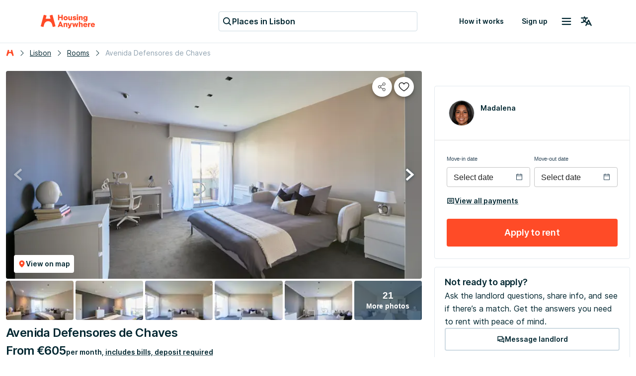

--- FILE ---
content_type: text/javascript
request_url: https://housinganywhere.com/dist/506-3ae45bb4a56813b8caaf.bundle.js
body_size: 12710
content:
try{!function(){var e="undefined"!=typeof window?window:"undefined"!=typeof global?global:"undefined"!=typeof globalThis?globalThis:"undefined"!=typeof self?self:{},t=(new e.Error).stack;t&&(e._sentryDebugIds=e._sentryDebugIds||{},e._sentryDebugIds[t]="9b30d9f7-ecac-4e6c-bd31-1d8505426e57",e._sentryDebugIdIdentifier="sentry-dbid-9b30d9f7-ecac-4e6c-bd31-1d8505426e57")}()}catch(e){}!function(){try{var e="undefined"!=typeof window?window:"undefined"!=typeof global?global:"undefined"!=typeof globalThis?globalThis:"undefined"!=typeof self?self:{};e._sentryModuleMetadata=e._sentryModuleMetadata||{},e._sentryModuleMetadata[(new e.Error).stack]=function(e){for(var t=1;t<arguments.length;t++){var r=arguments[t];if(null!=r)for(var i in r)r.hasOwnProperty(i)&&(e[i]=r[i])}return e}({},e._sentryModuleMetadata[(new e.Error).stack],{"_sentryBundlerPluginAppKey:tokamak":!0})}catch(e){}}(),function(){try{("undefined"!=typeof window?window:"undefined"!=typeof global?global:"undefined"!=typeof globalThis?globalThis:"undefined"!=typeof self?self:{}).SENTRY_RELEASE={id:"01f54d4f0f"}}catch(e){}}(),(this.__LOADABLE_LOADED_CHUNKS__=this.__LOADABLE_LOADED_CHUNKS__||[]).push([[506,9850,3913],{25819:(e,t,r)=>{r.d(t,{Z:()=>s});var i=r(43188),n=r(47627),a=r(66204);const o={xs:12,sm:16,md:20,lg:24,xl:32},s=(0,a.forwardRef)(((e,t)=>{const{size:r,width:a,height:s,...l}=e,u=o[r],d={...l,style:{...l.style,width:void 0!==a?a:u,height:void 0!==s?s:u}};return(0,i.jsx)(n.Z,{xmlns:"http://www.w3.org/2000/svg",fill:"none",viewBox:"0 0 32 32",ref:t,...d,children:(0,i.jsx)("path",{fill:"currentColor",d:"M26 9.5h-3.5V7a6.5 6.5 0 1 0-13 0v2.5H6A2.5 2.5 0 0 0 3.5 12v14A2.5 2.5 0 0 0 6 28.5h20a2.5 2.5 0 0 0 2.5-2.5V12A2.5 2.5 0 0 0 26 9.5M12.5 7a3.5 3.5 0 1 1 7 0v2.5h-7zm13 18.5h-19v-13h19zM18 19a2 2 0 1 1-4 0 2 2 0 0 1 4 0"})})}))},62642:(e,t,r)=>{r.d(t,{Z:()=>s});var i=r(43188),n=r(47627),a=r(66204);const o={xs:12,sm:16,md:20,lg:24,xl:32},s=(0,a.forwardRef)(((e,t)=>{const{size:r,width:a,height:s,...l}=e,u=o[r],d={...l,style:{...l.style,width:void 0!==a?a:u,height:void 0!==s?s:u}};return(0,i.jsx)(n.Z,{xmlns:"http://www.w3.org/2000/svg",fill:"none",viewBox:"0 0 32 32",ref:t,...d,children:(0,i.jsx)("path",{fill:"currentColor",d:"M27 9.5h-3.5V6A2.5 2.5 0 0 0 21 3.5H5A2.5 2.5 0 0 0 2.5 6v16a1.5 1.5 0 0 0 2.443 1.166L8.5 20.291V23a2.5 2.5 0 0 0 2.5 2.5h11.521l4.537 3.666A1.501 1.501 0 0 0 29.5 28V12A2.5 2.5 0 0 0 27 9.5M5.5 18.859V6.5h15v10H8.948a1.5 1.5 0 0 0-.948.334zm21 6L24 22.834a1.5 1.5 0 0 0-.942-.334H11.5v-3H21a2.5 2.5 0 0 0 2.5-2.5v-4.5h3z"})})}))},16258:(e,t,r)=>{r.d(t,{Z:()=>y});var i=r(55559),n=r(30984),a=r(66204),o=r(53583),s=r(58029),l=r(57369),u=r(61125),d=r(43716),c=r(40118),f=r(31461),m=r(30954),v=r(58109),b=r(95201);function h(e){return(0,b.Z)("MuiFormControl",e)}(0,v.Z)("MuiFormControl",["root","marginNone","marginNormal","marginDense","fullWidth","disabled"]);var p=r(43188);const S=["children","className","color","component","disabled","error","focused","fullWidth","hiddenLabel","margin","required","size","variant"],g=(0,u.ZP)("div",{name:"MuiFormControl",slot:"Root",overridesResolver:({ownerState:e},t)=>(0,n.Z)({},t.root,t[`margin${(0,c.Z)(e.margin)}`],e.fullWidth&&t.fullWidth)})((({ownerState:e})=>(0,n.Z)({display:"inline-flex",flexDirection:"column",position:"relative",minWidth:0,padding:0,margin:0,border:0,verticalAlign:"top"},"normal"===e.margin&&{marginTop:16,marginBottom:8},"dense"===e.margin&&{marginTop:8,marginBottom:4},e.fullWidth&&{width:"100%"}))),y=a.forwardRef((function(e,t){const r=(0,l.Z)({props:e,name:"MuiFormControl"}),{children:u,className:v,color:b="primary",component:y="div",disabled:w=!1,error:Z=!1,focused:F,fullWidth:E=!1,hiddenLabel:x=!1,margin:k="none",required:O=!1,size:V="medium",variant:C="outlined"}=r,j=(0,i.Z)(r,S),R=(0,n.Z)({},r,{color:b,component:y,disabled:w,error:Z,fullWidth:E,hiddenLabel:x,margin:k,required:O,size:V,variant:C}),L=(e=>{const{classes:t,margin:r,fullWidth:i}=e,n={root:["root","none"!==r&&`margin${(0,c.Z)(r)}`,i&&"fullWidth"]};return(0,s.Z)(n,h,t)})(R),[A,N]=a.useState((()=>{let e=!1;return u&&a.Children.forEach(u,(t=>{if(!(0,f.Z)(t,["Input","Select"]))return;const r=(0,f.Z)(t,["Select"])?t.props.input:t;r&&(0,d.B7)(r.props)&&(e=!0)})),e})),[M,z]=a.useState((()=>{let e=!1;return u&&a.Children.forEach(u,(t=>{(0,f.Z)(t,["Input","Select"])&&((0,d.vd)(t.props,!0)||(0,d.vd)(t.props.inputProps,!0))&&(e=!0)})),e})),[q,P]=a.useState(!1);w&&q&&P(!1);const _=void 0===F||w?q:F;let W;const B=a.useMemo((()=>({adornedStart:A,setAdornedStart:N,color:b,disabled:w,error:Z,filled:M,focused:_,fullWidth:E,hiddenLabel:x,size:V,onBlur:()=>{P(!1)},onEmpty:()=>{z(!1)},onFilled:()=>{z(!0)},onFocus:()=>{P(!0)},registerEffect:W,required:O,variant:C})),[A,b,w,Z,M,_,E,x,W,O,V,C]);return(0,p.jsx)(m.Z.Provider,{value:B,children:(0,p.jsx)(g,(0,n.Z)({as:y,ownerState:R,className:(0,o.Z)(L.root,v),ref:t},j,{children:u}))})}))},4378:(e,t,r)=>{r.d(t,{Z:()=>w});var i=r(55559),n=r(30984),a=r(66204),o=r(53583),s=r(58029),l=r(92407),u=r(55834),d=r(61125),c=r(40118),f=r(58109),m=r(95201);function v(e){return(0,m.Z)("MuiFormHelperText",e)}const b=(0,f.Z)("MuiFormHelperText",["root","error","disabled","sizeSmall","sizeMedium","contained","focused","filled","required"]);var h,p=r(57369),S=r(43188);const g=["children","className","component","disabled","error","filled","focused","margin","required","variant"],y=(0,d.ZP)("p",{name:"MuiFormHelperText",slot:"Root",overridesResolver:(e,t)=>{const{ownerState:r}=e;return[t.root,r.size&&t[`size${(0,c.Z)(r.size)}`],r.contained&&t.contained,r.filled&&t.filled]}})((({theme:e,ownerState:t})=>(0,n.Z)({color:(e.vars||e).palette.text.secondary},e.typography.caption,{textAlign:"left",marginTop:3,marginRight:0,marginBottom:0,marginLeft:0,[`&.${b.disabled}`]:{color:(e.vars||e).palette.text.disabled},[`&.${b.error}`]:{color:(e.vars||e).palette.error.main}},"small"===t.size&&{marginTop:4},t.contained&&{marginLeft:14,marginRight:14}))),w=a.forwardRef((function(e,t){const r=(0,p.Z)({props:e,name:"MuiFormHelperText"}),{children:a,className:d,component:f="p"}=r,m=(0,i.Z)(r,g),b=(0,u.Z)(),w=(0,l.Z)({props:r,muiFormControl:b,states:["variant","size","disabled","error","filled","focused","required"]}),Z=(0,n.Z)({},r,{component:f,contained:"filled"===w.variant||"outlined"===w.variant,variant:w.variant,size:w.size,disabled:w.disabled,error:w.error,filled:w.filled,focused:w.focused,required:w.required}),F=(e=>{const{classes:t,contained:r,size:i,disabled:n,error:a,filled:o,focused:l,required:u}=e,d={root:["root",n&&"disabled",a&&"error",i&&`size${(0,c.Z)(i)}`,r&&"contained",l&&"focused",o&&"filled",u&&"required"]};return(0,s.Z)(d,v,t)})(Z);return(0,S.jsx)(y,(0,n.Z)({as:f,ownerState:Z,className:(0,o.Z)(F.root,d),ref:t},m,{children:" "===a?h||(h=(0,S.jsx)("span",{className:"notranslate",children:"​"})):a}))}))},5723:(e,t,r)=>{r.d(t,{Z:()=>S});var i=r(55559),n=r(30984),a=r(66204),o=r(53583),s=r(58029),l=r(92407),u=r(55834),d=r(40118),c=r(57369),f=r(61125),m=r(25454),v=r(43188);const b=["children","className","color","component","disabled","error","filled","focused","required"],h=(0,f.ZP)("label",{name:"MuiFormLabel",slot:"Root",overridesResolver:({ownerState:e},t)=>(0,n.Z)({},t.root,"secondary"===e.color&&t.colorSecondary,e.filled&&t.filled)})((({theme:e,ownerState:t})=>(0,n.Z)({color:(e.vars||e).palette.text.secondary},e.typography.body1,{lineHeight:"1.4375em",padding:0,position:"relative",[`&.${m.Z.focused}`]:{color:(e.vars||e).palette[t.color].main},[`&.${m.Z.disabled}`]:{color:(e.vars||e).palette.text.disabled},[`&.${m.Z.error}`]:{color:(e.vars||e).palette.error.main}}))),p=(0,f.ZP)("span",{name:"MuiFormLabel",slot:"Asterisk",overridesResolver:(e,t)=>t.asterisk})((({theme:e})=>({[`&.${m.Z.error}`]:{color:(e.vars||e).palette.error.main}}))),S=a.forwardRef((function(e,t){const r=(0,c.Z)({props:e,name:"MuiFormLabel"}),{children:a,className:f,component:S="label"}=r,g=(0,i.Z)(r,b),y=(0,u.Z)(),w=(0,l.Z)({props:r,muiFormControl:y,states:["color","required","focused","disabled","error","filled"]}),Z=(0,n.Z)({},r,{color:w.color||"primary",component:S,disabled:w.disabled,error:w.error,filled:w.filled,focused:w.focused,required:w.required}),F=(e=>{const{classes:t,color:r,focused:i,disabled:n,error:a,filled:o,required:l}=e,u={root:["root",`color${(0,d.Z)(r)}`,n&&"disabled",a&&"error",o&&"filled",i&&"focused",l&&"required"],asterisk:["asterisk",a&&"error"]};return(0,s.Z)(u,m.M,t)})(Z);return(0,v.jsxs)(h,(0,n.Z)({as:S,ownerState:Z,className:(0,o.Z)(F.root,f),ref:t},g,{children:[a,w.required&&(0,v.jsxs)(p,{ownerState:Z,"aria-hidden":!0,className:F.asterisk,children:[" ","*"]})]}))}))},25454:(e,t,r)=>{r.d(t,{M:()=>a,Z:()=>o});var i=r(58109),n=r(95201);function a(e){return(0,n.Z)("MuiFormLabel",e)}const o=(0,i.Z)("MuiFormLabel",["root","colorSecondary","focused","disabled","error","filled","required","asterisk"])},769:(e,t,r)=>{r.d(t,{Z:()=>y});var i=r(55559),n=r(30984),a=r(66204),o=r(58029),s=r(53583),l=r(92407),u=r(55834),d=r(5723),c=r(25454),f=r(57369),m=r(61125),v=r(58109),b=r(95201);function h(e){return(0,b.Z)("MuiInputLabel",e)}(0,v.Z)("MuiInputLabel",["root","focused","disabled","error","required","asterisk","formControl","sizeSmall","shrink","animated","standard","filled","outlined"]);var p=r(43188);const S=["disableAnimation","margin","shrink","variant","className"],g=(0,m.ZP)(d.Z,{shouldForwardProp:e=>(0,m.FO)(e)||"classes"===e,name:"MuiInputLabel",slot:"Root",overridesResolver:(e,t)=>{const{ownerState:r}=e;return[{[`& .${c.Z.asterisk}`]:t.asterisk},t.root,r.formControl&&t.formControl,"small"===r.size&&t.sizeSmall,r.shrink&&t.shrink,!r.disableAnimation&&t.animated,t[r.variant]]}})((({theme:e,ownerState:t})=>(0,n.Z)({display:"block",transformOrigin:"top left",whiteSpace:"nowrap",overflow:"hidden",textOverflow:"ellipsis",maxWidth:"100%"},t.formControl&&{position:"absolute",left:0,top:0,transform:"translate(0, 20px) scale(1)"},"small"===t.size&&{transform:"translate(0, 17px) scale(1)"},t.shrink&&{transform:"translate(0, -1.5px) scale(0.75)",transformOrigin:"top left",maxWidth:"133%"},!t.disableAnimation&&{transition:e.transitions.create(["color","transform","max-width"],{duration:e.transitions.duration.shorter,easing:e.transitions.easing.easeOut})},"filled"===t.variant&&(0,n.Z)({zIndex:1,pointerEvents:"none",transform:"translate(12px, 16px) scale(1)",maxWidth:"calc(100% - 24px)"},"small"===t.size&&{transform:"translate(12px, 13px) scale(1)"},t.shrink&&(0,n.Z)({userSelect:"none",pointerEvents:"auto",transform:"translate(12px, 7px) scale(0.75)",maxWidth:"calc(133% - 24px)"},"small"===t.size&&{transform:"translate(12px, 4px) scale(0.75)"})),"outlined"===t.variant&&(0,n.Z)({zIndex:1,pointerEvents:"none",transform:"translate(14px, 16px) scale(1)",maxWidth:"calc(100% - 24px)"},"small"===t.size&&{transform:"translate(14px, 9px) scale(1)"},t.shrink&&{userSelect:"none",pointerEvents:"auto",maxWidth:"calc(133% - 32px)",transform:"translate(14px, -9px) scale(0.75)"})))),y=a.forwardRef((function(e,t){const r=(0,f.Z)({name:"MuiInputLabel",props:e}),{disableAnimation:a=!1,shrink:d,className:c}=r,m=(0,i.Z)(r,S),v=(0,u.Z)();let b=d;void 0===b&&v&&(b=v.filled||v.focused||v.adornedStart);const y=(0,l.Z)({props:r,muiFormControl:v,states:["size","variant","required"]}),w=(0,n.Z)({},r,{disableAnimation:a,formControl:v,shrink:b,size:y.size,variant:y.variant,required:y.required}),Z=(e=>{const{classes:t,formControl:r,size:i,shrink:a,disableAnimation:s,variant:l,required:u}=e,d={root:["root",r&&"formControl",!s&&"animated",a&&"shrink","small"===i&&"sizeSmall",l],asterisk:[u&&"asterisk"]},c=(0,o.Z)(d,h,t);return(0,n.Z)({},t,c)})(w);return(0,p.jsx)(g,(0,n.Z)({"data-shrink":b,ownerState:w,ref:t,className:(0,s.Z)(Z.root,c)},m,{classes:Z}))}))},44052:(e,t,r)=>{r.d(t,{Z:()=>O});var i=r(55559),n=r(30984),a=r(66204),o=r(53583),s=r(71580),l=r(58029);function u(e){return String(e).match(/[\d.\-+]*\s*(.*)/)[1]||""}function d(e){return parseFloat(e)}var c=r(73330),f=r(61125),m=r(57369),v=r(58109),b=r(95201);function h(e){return(0,b.Z)("MuiSkeleton",e)}(0,v.Z)("MuiSkeleton",["root","text","rectangular","rounded","circular","pulse","wave","withChildren","fitContent","heightAuto"]);var p=r(43188);const S=["animation","className","component","height","style","variant","width"];let g,y,w,Z,F=e=>e;const E=(0,s.F4)(g||(g=F`
  0% {
    opacity: 1;
  }

  50% {
    opacity: 0.4;
  }

  100% {
    opacity: 1;
  }
`)),x=(0,s.F4)(y||(y=F`
  0% {
    transform: translateX(-100%);
  }

  50% {
    /* +0.5s of delay between each loop */
    transform: translateX(100%);
  }

  100% {
    transform: translateX(100%);
  }
`)),k=(0,f.ZP)("span",{name:"MuiSkeleton",slot:"Root",overridesResolver:(e,t)=>{const{ownerState:r}=e;return[t.root,t[r.variant],!1!==r.animation&&t[r.animation],r.hasChildren&&t.withChildren,r.hasChildren&&!r.width&&t.fitContent,r.hasChildren&&!r.height&&t.heightAuto]}})((({theme:e,ownerState:t})=>{const r=u(e.shape.borderRadius)||"px",i=d(e.shape.borderRadius);return(0,n.Z)({display:"block",backgroundColor:e.vars?e.vars.palette.Skeleton.bg:(0,c.Fq)(e.palette.text.primary,"light"===e.palette.mode?.11:.13),height:"1.2em"},"text"===t.variant&&{marginTop:0,marginBottom:0,height:"auto",transformOrigin:"0 55%",transform:"scale(1, 0.60)",borderRadius:`${i}${r}/${Math.round(i/.6*10)/10}${r}`,"&:empty:before":{content:'"\\00a0"'}},"circular"===t.variant&&{borderRadius:"50%"},"rounded"===t.variant&&{borderRadius:(e.vars||e).shape.borderRadius},t.hasChildren&&{"& > *":{visibility:"hidden"}},t.hasChildren&&!t.width&&{maxWidth:"fit-content"},t.hasChildren&&!t.height&&{height:"auto"})}),(({ownerState:e})=>"pulse"===e.animation&&(0,s.iv)(w||(w=F`
      animation: ${0} 1.5s ease-in-out 0.5s infinite;
    `),E)),(({ownerState:e,theme:t})=>"wave"===e.animation&&(0,s.iv)(Z||(Z=F`
      position: relative;
      overflow: hidden;

      /* Fix bug in Safari https://bugs.webkit.org/show_bug.cgi?id=68196 */
      -webkit-mask-image: -webkit-radial-gradient(white, black);

      &::after {
        animation: ${0} 1.6s linear 0.5s infinite;
        background: linear-gradient(
          90deg,
          transparent,
          ${0},
          transparent
        );
        content: '';
        position: absolute;
        transform: translateX(-100%); /* Avoid flash during server-side hydration */
        bottom: 0;
        left: 0;
        right: 0;
        top: 0;
      }
    `),x,(t.vars||t).palette.action.hover))),O=a.forwardRef((function(e,t){const r=(0,m.Z)({props:e,name:"MuiSkeleton"}),{animation:a="pulse",className:s,component:u="span",height:d,style:c,variant:f="text",width:v}=r,b=(0,i.Z)(r,S),g=(0,n.Z)({},r,{animation:a,component:u,variant:f,hasChildren:Boolean(b.children)}),y=(e=>{const{classes:t,variant:r,animation:i,hasChildren:n,width:a,height:o}=e,s={root:["root",r,i,n&&"withChildren",n&&!a&&"fitContent",n&&!o&&"heightAuto"]};return(0,l.Z)(s,h,t)})(g);return(0,p.jsx)(k,(0,n.Z)({as:u,ref:t,className:(0,o.Z)(y.root,s),ownerState:g},b,{style:(0,n.Z)({width:v,height:d},c)}))}))},24246:(e,t,r)=>{r.d(t,{Z:()=>x});var i=r(30984),n=r(55559),a=r(66204),o=r(53583),s=r(58029),l=r(96744),u=r(61125),d=r(57369),c=r(61054),f=r(80402),m=r(91906),v=r(769),b=r(16258),h=r(4378),p=r(17488),S=r(58109),g=r(95201);function y(e){return(0,g.Z)("MuiTextField",e)}(0,S.Z)("MuiTextField",["root"]);var w=r(43188);const Z=["autoComplete","autoFocus","children","className","color","defaultValue","disabled","error","FormHelperTextProps","fullWidth","helperText","id","InputLabelProps","inputProps","InputProps","inputRef","label","maxRows","minRows","multiline","name","onBlur","onChange","onClick","onFocus","placeholder","required","rows","select","SelectProps","type","value","variant"],F={standard:c.Z,filled:f.Z,outlined:m.Z},E=(0,u.ZP)(b.Z,{name:"MuiTextField",slot:"Root",overridesResolver:(e,t)=>t.root})({}),x=a.forwardRef((function(e,t){const r=(0,d.Z)({props:e,name:"MuiTextField"}),{autoComplete:a,autoFocus:u=!1,children:c,className:f,color:m="primary",defaultValue:b,disabled:S=!1,error:g=!1,FormHelperTextProps:x,fullWidth:k=!1,helperText:O,id:V,InputLabelProps:C,inputProps:j,InputProps:R,inputRef:L,label:A,maxRows:N,minRows:M,multiline:z=!1,name:q,onBlur:P,onChange:_,onClick:W,onFocus:B,placeholder:I,required:T=!1,rows:$,select:D=!1,SelectProps:U,type:H,value:X,variant:K="outlined"}=r,Y=(0,n.Z)(r,Z),G=(0,i.Z)({},r,{autoFocus:u,color:m,disabled:S,error:g,fullWidth:k,multiline:z,required:T,select:D,variant:K}),J=(e=>{const{classes:t}=e;return(0,s.Z)({root:["root"]},y,t)})(G);const Q={};"outlined"===K&&(C&&void 0!==C.shrink&&(Q.notched=C.shrink),Q.label=A),D&&(U&&U.native||(Q.id=void 0),Q["aria-describedby"]=void 0);const ee=(0,l.Z)(V),te=O&&ee?`${ee}-helper-text`:void 0,re=A&&ee?`${ee}-label`:void 0,ie=F[K],ne=(0,w.jsx)(ie,(0,i.Z)({"aria-describedby":te,autoComplete:a,autoFocus:u,defaultValue:b,fullWidth:k,multiline:z,name:q,rows:$,maxRows:N,minRows:M,type:H,value:X,id:ee,inputRef:L,onBlur:P,onChange:_,onFocus:B,onClick:W,placeholder:I,inputProps:j},Q,R));return(0,w.jsxs)(E,(0,i.Z)({className:(0,o.Z)(J.root,f),disabled:S,error:g,fullWidth:k,ref:t,required:T,color:m,variant:K,ownerState:G},Y,{children:[null!=A&&""!==A&&(0,w.jsx)(v.Z,(0,i.Z)({htmlFor:ee,id:re},C,{children:A})),D?(0,w.jsx)(p.Z,(0,i.Z)({"aria-describedby":te,id:ee,labelId:re,value:X,input:ne},U,{children:c})):ne,O&&(0,w.jsx)(h.Z,(0,i.Z)({id:te},x,{children:O}))]}))}))},33509:(e,t,r)=>{r.d(t,{Z:()=>a});r(66204);var i=r(50968),n=r(43188);const a=(0,i.Z)((0,n.jsx)("path",{d:"M19 6.41L17.59 5 12 10.59 6.41 5 5 6.41 10.59 12 5 17.59 6.41 19 12 13.41 17.59 19 19 17.59 13.41 12z"}),"Close")},74745:(e,t,r)=>{r.d(t,{Ck:()=>v,Np:()=>L,_R:()=>Z,bP:()=>p,i8:()=>O});var i=r(30984),n=r(55559),a=".".charCodeAt(0),o=/\\(\\)?/g,s=RegExp("[^.[\\]]+|\\[(?:([^\"'][^[]*)|([\"'])((?:(?!\\2)[^\\\\]|\\\\.)*?)\\2)\\]|(?=(?:\\.|\\[\\])(?:\\.|\\[\\]|$))","g"),l={},u=function(e){if(null==e||!e.length)return[];if("string"!=typeof e)throw new Error("toPath() expects a string");var t,r;return null==l[e]&&(l[e]=(r=[],(t=e).charCodeAt(0)===a&&r.push(""),t.replace(s,(function(e,t,i,n){var a=e;i?a=n.replace(o,"$1"):t&&(a=t.trim()),r.push(a)})),r)),l[e]},d=function(e,t){for(var r=u(t),i=e,n=0;n<r.length;n++){var a=r[n];if(null==i||"object"!=typeof i||Array.isArray(i)&&isNaN(a))return;i=i[a]}return i};function c(e){var t=function(e,t){if("object"!=typeof e||null===e)return e;var r=e[Symbol.toPrimitive];if(void 0!==r){var i=r.call(e,t||"default");if("object"!=typeof i)return i;throw new TypeError("@@toPrimitive must return a primitive value.")}return("string"===t?String:Number)(e)}(e,"string");return"symbol"==typeof t?t:String(t)}var f=function e(t,r,a,o,s){if(r>=a.length)return o;var l=a[r];if(isNaN(l)){var u;if(null==t){var d,f=e(void 0,r+1,a,o,s);return void 0===f?void 0:((d={})[l]=f,d)}if(Array.isArray(t))throw new Error("Cannot set a non-numeric property on an array");var m=e(t[l],r+1,a,o,s);if(void 0===m){var v=Object.keys(t).length;if(void 0===t[l]&&0===v)return;return void 0!==t[l]&&v<=1?isNaN(a[r-1])||s?void 0:{}:(t[l],(0,n.Z)(t,[l].map(c)))}return(0,i.Z)({},t,((u={})[l]=m,u))}var b=Number(l);if(null==t){var h=e(void 0,r+1,a,o,s);if(void 0===h)return;var p=[];return p[b]=h,p}if(!Array.isArray(t))throw new Error("Cannot set a numeric property on an object");var S=e(t[b],r+1,a,o,s),g=[].concat(t);if(s&&void 0===S){if(g.splice(b,1),0===g.length)return}else g[b]=S;return g},m=function(e,t,r,i){if(void 0===i&&(i=!1),null==e)throw new Error("Cannot call setIn() with "+String(e)+" state");if(null==t)throw new Error("Cannot call setIn() with "+String(t)+" key");return f(e,0,u(t),r,i)},v="FINAL_FORM/form-error",b="FINAL_FORM/array-error";function h(e,t){var r=e.errors,i=e.initialValues,n=e.lastSubmittedValues,a=e.submitErrors,o=e.submitFailed,s=e.submitSucceeded,l=e.submitting,u=e.values,c=t.active,f=t.blur,m=t.change,v=t.data,h=t.focus,p=t.modified,S=t.modifiedSinceLastSubmit,g=t.name,y=t.touched,w=t.validating,Z=t.visited,F=d(u,g),E=d(r,g);E&&E[b]&&(E=E[b]);var x=a&&d(a,g),k=i&&d(i,g),O=t.isEqual(k,F),V=!E&&!x;return{active:c,blur:f,change:m,data:v,dirty:!O,dirtySinceLastSubmit:!(!n||t.isEqual(d(n,g),F)),error:E,focus:h,initial:k,invalid:!V,length:Array.isArray(F)?F.length:void 0,modified:p,modifiedSinceLastSubmit:S,name:g,pristine:O,submitError:x,submitFailed:o,submitSucceeded:s,submitting:l,touched:y,valid:V,value:F,visited:Z,validating:w}}var p=["active","data","dirty","dirtySinceLastSubmit","error","initial","invalid","length","modified","modifiedSinceLastSubmit","pristine","submitError","submitFailed","submitSucceeded","submitting","touched","valid","value","visited","validating"],S=function(e,t){if(e===t)return!0;if("object"!=typeof e||!e||"object"!=typeof t||!t)return!1;var r=Object.keys(e),i=Object.keys(t);if(r.length!==i.length)return!1;for(var n=Object.prototype.hasOwnProperty.bind(t),a=0;a<r.length;a++){var o=r[a];if(!n(o)||e[o]!==t[o])return!1}return!0};function g(e,t,r,i,n,a){var o=!1;return n.forEach((function(n){i[n]&&(e[n]=t[n],r&&(~a.indexOf(n)?S(t[n],r[n]):t[n]===r[n])||(o=!0))})),o}var y=["data"],w=function(e,t,r,i){var n={blur:e.blur,change:e.change,focus:e.focus,name:e.name};return g(n,e,t,r,p,y)||!t||i?n:void 0},Z=["active","dirty","dirtyFields","dirtyFieldsSinceLastSubmit","dirtySinceLastSubmit","error","errors","hasSubmitErrors","hasValidationErrors","initialValues","invalid","modified","modifiedSinceLastSubmit","pristine","submitting","submitError","submitErrors","submitFailed","submitSucceeded","touched","valid","validating","values","visited"],F=["touched","visited"];function E(e,t,r,i){var n={};return g(n,e,t,r,Z,F)||!t||i?n:void 0}var x=function(e){var t,r;return function(){for(var i=arguments.length,n=new Array(i),a=0;a<i;a++)n[a]=arguments[a];return t&&n.length===t.length&&!n.some((function(e,r){return!S(t[r],e)}))||(t=n,r=e.apply(void 0,n)),r}},k=function(e){return!!e&&("object"==typeof e||"function"==typeof e)&&"function"==typeof e.then},O="4.20.7",V=function(e,t){return e===t},C=function e(t){return Object.keys(t).some((function(r){var i=t[r];return!i||"object"!=typeof i||i instanceof Error?void 0!==i:e(i)}))};function j(e,t,r,i,n,a){var o=n(r,i,t,a);return!!o&&(e(o),!0)}function R(e,t,r,i,n){var a=e.entries;Object.keys(a).forEach((function(e){var o=a[Number(e)];if(o){var s=o.subscription,l=o.subscriber,u=o.notified;j(l,s,t,r,i,n||!u)&&(o.notified=!0)}}))}function L(e){if(!e)throw new Error("No config specified");var t=e.debug,r=e.destroyOnUnregister,n=e.keepDirtyOnReinitialize,a=e.initialValues,o=e.mutators,s=e.onSubmit,l=e.validate,u=e.validateOnBlur;if(!s)throw new Error("No onSubmit function specified");var c={subscribers:{index:0,entries:{}},fieldSubscribers:{},fields:{},formState:{asyncErrors:{},dirtySinceLastSubmit:!1,modifiedSinceLastSubmit:!1,errors:{},initialValues:a&&(0,i.Z)({},a),invalid:!1,pristine:!0,submitting:!1,submitFailed:!1,submitSucceeded:!1,resetWhileSubmitting:!1,valid:!0,validating:0,values:a?(0,i.Z)({},a):{}},lastFormState:void 0},f=0,p=!1,g=!1,y=!1,Z=0,F={},O=function(e,t,r){var i=r(d(e.formState.values,t));e.formState.values=m(e.formState.values,t,i)||{}},L=function(e,t,r){if(e.fields[t]){var n,a;e.fields=(0,i.Z)({},e.fields,((n={})[r]=(0,i.Z)({},e.fields[t],{name:r,blur:function(){return $.blur(r)},change:function(e){return $.change(r,e)},focus:function(){return $.focus(r)},lastFieldState:void 0}),n)),delete e.fields[t],e.fieldSubscribers=(0,i.Z)({},e.fieldSubscribers,((a={})[r]=e.fieldSubscribers[t],a)),delete e.fieldSubscribers[t];var o=d(e.formState.values,t);e.formState.values=m(e.formState.values,t,void 0)||{},e.formState.values=m(e.formState.values,r,o),delete e.lastFormState}},A=function(e){return function(){if(o){for(var t={formState:c.formState,fields:c.fields,fieldSubscribers:c.fieldSubscribers,lastFormState:c.lastFormState},r=arguments.length,i=new Array(r),n=0;n<r;n++)i[n]=arguments[n];var a=o[e](i,t,{changeValue:O,getIn:d,renameField:L,resetFieldState:$.resetFieldState,setIn:m,shallowEqual:S});return c.formState=t.formState,c.fields=t.fields,c.fieldSubscribers=t.fieldSubscribers,c.lastFormState=t.lastFormState,z(void 0,(function(){q(),I()})),a}}},N=o?Object.keys(o).reduce((function(e,t){return e[t]=A(t),e}),{}):{},M=function(e){return Object.keys(e.validators).reduce((function(t,r){var i=e.validators[Number(r)]();return i&&t.push(i),t}),[])},z=function(e,t){if(p)return g=!0,void t();var r=c.fields,n=c.formState,a=(0,i.Z)({},r),o=Object.keys(a);if(l||o.some((function(e){return M(a[e]).length}))){var s=!1;if(e){var u=a[e];if(u){var f=u.validateFields;f&&(s=!0,o=f.length?f.concat(e):[e])}}var y,w={},E={},x={},O=[].concat(function(e){var t=[];if(l){var r=l((0,i.Z)({},c.formState.values));k(r)?t.push(r.then((function(t){return e(t,!0)}))):e(r,!1)}return t}((function(e,t){t?E=e||{}:w=e||{}})),o.reduce((function(e,t){return e.concat(function(e,t){var r,i=[],n=M(e);return n.length&&(n.forEach((function(n){var a=n(d(c.formState.values,e.name),c.formState.values,0===n.length||3===n.length?h(c.formState,c.fields[e.name]):void 0);if(a&&k(a)){e.validating=!0;var o=a.then((function(r){c.fields[e.name]&&(c.fields[e.name].validating=!1,t(r))}));i.push(o)}else r||(r=a)})),t(r)),i}(r[t],(function(e){x[t]=e})))}),[])),V=O.length>0,C=++Z,j=Promise.all(O).then((y=C,function(e){return delete F[y],e}));V&&(F[C]=j);var R=function(e){var t=(0,i.Z)({},s?n.errors:{},w,e?E:n.asyncErrors),u=function(e){o.forEach((function(i){if(r[i]){var n=d(w,i),o=d(t,i),u=M(a[i]).length,c=x[i];e(i,u&&c||l&&n||(n||s?void 0:o))}}))};u((function(e,r){t=m(t,e,r)||{}})),u((function(e,r){if(r&&r[b]){var i=d(t,e),n=[].concat(i);n[b]=r[b],t=m(t,e,n)}})),S(n.errors,t)||(n.errors=t),e&&(n.asyncErrors=E),n.error=w[v]};if(V&&(c.formState.validating++,t()),R(!1),t(),V){var L=function(){c.formState.validating--,t()};j.then((function(){Z>C||R(!0)})).then(L,L)}}else t()},q=function(e){if(!f){var t=c.fields,r=c.fieldSubscribers,n=c.formState,a=(0,i.Z)({},t),o=function(e){var t=a[e],i=h(n,t),o=t.lastFieldState;t.lastFieldState=i;var s=r[e];s&&R(s,i,o,w,void 0===o)};e?o(e):Object.keys(a).forEach(o)}},P=function(){Object.keys(c.fields).forEach((function(e){c.fields[e].touched=!0}))},_=function(){var e=c.fields,t=c.formState,r=c.lastFormState,n=(0,i.Z)({},e),a=Object.keys(n),o=!1,s=a.reduce((function(e,r){return!n[r].isEqual(d(t.values,r),d(t.initialValues||{},r))&&(o=!0,e[r]=!0),e}),{}),l=a.reduce((function(e,r){var i=t.lastSubmittedValues||{};return n[r].isEqual(d(t.values,r),d(i,r))||(e[r]=!0),e}),{});t.pristine=!o,t.dirtySinceLastSubmit=!(!t.lastSubmittedValues||!Object.values(l).some((function(e){return e}))),t.modifiedSinceLastSubmit=!(!t.lastSubmittedValues||!Object.keys(n).some((function(e){return n[e].modifiedSinceLastSubmit}))),t.valid=!(t.error||t.submitError||C(t.errors)||t.submitErrors&&C(t.submitErrors));var u=function(e){var t=e.active,r=e.dirtySinceLastSubmit,i=e.modifiedSinceLastSubmit,n=e.error,a=e.errors,o=e.initialValues,s=e.pristine,l=e.submitting,u=e.submitFailed,d=e.submitSucceeded,c=e.submitError,f=e.submitErrors,m=e.valid,v=e.validating,b=e.values;return{active:t,dirty:!s,dirtySinceLastSubmit:r,modifiedSinceLastSubmit:i,error:n,errors:a,hasSubmitErrors:!!(c||f&&C(f)),hasValidationErrors:!(!n&&!C(a)),invalid:!m,initialValues:o,pristine:s,submitting:l,submitFailed:u,submitSucceeded:d,submitError:c,submitErrors:f,valid:m,validating:v>0,values:b}}(t),f=a.reduce((function(e,t){return e.modified[t]=n[t].modified,e.touched[t]=n[t].touched,e.visited[t]=n[t].visited,e}),{modified:{},touched:{},visited:{}}),m=f.modified,v=f.touched,b=f.visited;return u.dirtyFields=r&&S(r.dirtyFields,s)?r.dirtyFields:s,u.dirtyFieldsSinceLastSubmit=r&&S(r.dirtyFieldsSinceLastSubmit,l)?r.dirtyFieldsSinceLastSubmit:l,u.modified=r&&S(r.modified,m)?r.modified:m,u.touched=r&&S(r.touched,v)?r.touched:v,u.visited=r&&S(r.visited,b)?r.visited:b,r&&S(r,u)?r:u},W=!1,B=!1,I=function e(){if(W)B=!0;else{if(W=!0,t&&t(_(),Object.keys(c.fields).reduce((function(e,t){return e[t]=c.fields[t],e}),{})),!(f||p&&y)){var r=c.lastFormState,i=_();i!==r&&(c.lastFormState=i,R(c.subscribers,i,r,E))}W=!1,B&&(B=!1,e())}},T=function(){return Object.keys(c.fields).forEach((function(e){return c.fields[e].modifiedSinceLastSubmit=!1}))};z(void 0,(function(){I()}));var $={batch:function(e){f++,e(),f--,q(),I()},blur:function(e){var t=c.fields,r=c.formState,n=t[e];n&&(delete r.active,t[e]=(0,i.Z)({},n,{active:!1,touched:!0}),u?z(e,(function(){q(),I()})):(q(),I()))},change:function(e,t){var r=c.fields,n=c.formState;if(d(n.values,e)!==t){O(c,e,(function(){return t}));var a=r[e];a&&(r[e]=(0,i.Z)({},a,{modified:!0,modifiedSinceLastSubmit:!!n.lastSubmittedValues})),u?(q(),I()):z(e,(function(){q(),I()}))}},get destroyOnUnregister(){return!!r},set destroyOnUnregister(e){r=e},focus:function(e){var t=c.fields[e];t&&!t.active&&(c.formState.active=e,t.active=!0,t.visited=!0,q(),I())},mutators:N,getFieldState:function(e){var t=c.fields[e];return t&&t.lastFieldState},getRegisteredFields:function(){return Object.keys(c.fields)},getState:function(){return _()},initialize:function(e){var t=c.fields,r=c.formState,a=(0,i.Z)({},t),o="function"==typeof e?e(r.values):e;n||(r.values=o);var s=n?Object.keys(a).reduce((function(e,t){return a[t].isEqual(d(r.values,t),d(r.initialValues||{},t))||(e[t]=d(r.values,t)),e}),{}):{};r.initialValues=o,r.values=o,Object.keys(s).forEach((function(e){r.values=m(r.values,e,s[e])||{}})),z(void 0,(function(){q(),I()}))},isValidationPaused:function(){return p},pauseValidation:function(e){void 0===e&&(e=!0),p=!0,y=e},registerField:function(e,t,i,n){void 0===i&&(i={}),c.fieldSubscribers[e]||(c.fieldSubscribers[e]={index:0,entries:{}});var a=c.fieldSubscribers[e].index++;c.fieldSubscribers[e].entries[a]={subscriber:x(t),subscription:i,notified:!1},c.fields[e]||(c.fields[e]={active:!1,afterSubmit:n&&n.afterSubmit,beforeSubmit:n&&n.beforeSubmit,blur:function(){return $.blur(e)},change:function(t){return $.change(e,t)},data:n&&n.data||{},focus:function(){return $.focus(e)},isEqual:n&&n.isEqual||V,lastFieldState:void 0,modified:!1,modifiedSinceLastSubmit:!1,name:e,touched:!1,valid:!0,validateFields:n&&n.validateFields,validators:{},validating:!1,visited:!1});var o=!1,s=n&&n.silent,l=function(){s?q(e):(I(),q())};if(n){o=!(!n.getValidator||!n.getValidator()),n.getValidator&&(c.fields[e].validators[a]=n.getValidator);var u=void 0===d(c.formState.values,e);void 0===n.initialValue||!u&&d(c.formState.values,e)!==d(c.formState.initialValues,e)||(c.formState.initialValues=m(c.formState.initialValues||{},e,n.initialValue),c.formState.values=m(c.formState.values,e,n.initialValue),z(void 0,l)),void 0!==n.defaultValue&&void 0===n.initialValue&&void 0===d(c.formState.initialValues,e)&&u&&(c.formState.values=m(c.formState.values,e,n.defaultValue))}return o?z(void 0,l):l(),function(){var t=!1;c.fields[e]&&(t=!(!c.fields[e].validators[a]||!c.fields[e].validators[a]()),delete c.fields[e].validators[a]);var i=!!c.fieldSubscribers[e];i&&delete c.fieldSubscribers[e].entries[a];var n=i&&!Object.keys(c.fieldSubscribers[e].entries).length;n&&(delete c.fieldSubscribers[e],delete c.fields[e],t&&(c.formState.errors=m(c.formState.errors,e,void 0)||{}),r&&(c.formState.values=m(c.formState.values,e,void 0,!0)||{})),s||(t?z(void 0,(function(){I(),q()})):n&&I())}},reset:function(e){void 0===e&&(e=c.formState.initialValues),c.formState.submitting&&(c.formState.resetWhileSubmitting=!0),c.formState.submitFailed=!1,c.formState.submitSucceeded=!1,delete c.formState.submitError,delete c.formState.submitErrors,delete c.formState.lastSubmittedValues,$.initialize(e||{})},resetFieldState:function(e){c.fields[e]=(0,i.Z)({},c.fields[e],{active:!1,lastFieldState:void 0,modified:!1,touched:!1,valid:!0,validating:!1,visited:!1}),z(void 0,(function(){q(),I()}))},restart:function(e){void 0===e&&(e=c.formState.initialValues),$.batch((function(){for(var t in c.fields)$.resetFieldState(t),c.fields[t]=(0,i.Z)({},c.fields[t],{active:!1,lastFieldState:void 0,modified:!1,modifiedSinceLastSubmit:!1,touched:!1,valid:!0,validating:!1,visited:!1});$.reset(e)}))},resumeValidation:function(){p=!1,y=!1,g&&z(void 0,(function(){q(),I()})),g=!1},setConfig:function(e,i){switch(e){case"debug":t=i;break;case"destroyOnUnregister":r=i;break;case"initialValues":$.initialize(i);break;case"keepDirtyOnReinitialize":n=i;break;case"mutators":o=i,i?(Object.keys(N).forEach((function(e){e in i||delete N[e]})),Object.keys(i).forEach((function(e){N[e]=A(e)}))):Object.keys(N).forEach((function(e){delete N[e]}));break;case"onSubmit":s=i;break;case"validate":l=i,z(void 0,(function(){q(),I()}));break;case"validateOnBlur":u=i;break;default:throw new Error("Unrecognised option "+e)}},submit:function(){var e=c.formState;if(!e.submitting){if(delete e.submitErrors,delete e.submitError,e.lastSubmittedValues=(0,i.Z)({},e.values),c.formState.error||C(c.formState.errors))return P(),T(),c.formState.submitFailed=!0,I(),void q();var t=Object.keys(F);if(t.length)Promise.all(t.map((function(e){return F[Number(e)]}))).then($.submit,console.error);else if(!Object.keys(c.fields).some((function(e){return c.fields[e].beforeSubmit&&!1===c.fields[e].beforeSubmit()}))){var r,n=!1,a=function(t){e.submitting=!1;var i=e.resetWhileSubmitting;return i&&(e.resetWhileSubmitting=!1),t&&C(t)?(e.submitFailed=!0,e.submitSucceeded=!1,e.submitErrors=t,e.submitError=t[v],P()):(i||(e.submitFailed=!1,e.submitSucceeded=!0),Object.keys(c.fields).forEach((function(e){return c.fields[e].afterSubmit&&c.fields[e].afterSubmit()}))),I(),q(),n=!0,r&&r(t),t};e.submitting=!0,e.submitFailed=!1,e.submitSucceeded=!1,e.lastSubmittedValues=(0,i.Z)({},e.values),T();var o=s(e.values,$,a);if(!n){if(o&&k(o))return I(),q(),o.then(a,(function(e){throw a(),e}));if(s.length>=3)return I(),q(),new Promise((function(e){r=e}));a(o)}}}},subscribe:function(e,t){if(!e)throw new Error("No callback given.");if(!t)throw new Error("No subscription provided. What values do you want to listen to?");var r=x(e),i=c.subscribers,n=i.index++;i.entries[n]={subscriber:r,subscription:t,notified:!1};var a=_();return j(r,t,a,a,E,!0),function(){delete i.entries[n]}}};return $}},95924:(e,t,r)=>{r.d(t,{U$:()=>L,cI:()=>w,cl:()=>Z,gN:()=>N,l0:()=>y,lP:()=>E});var i=r(30984),n=r(55559),a=r(66204),o=r(74745),s=["render","children","component"];function l(e,t,r){var i=e.render,o=e.children,l=e.component,u=(0,n.Z)(e,s);if(l)return a.createElement(l,Object.assign(t,u,{children:o,render:i}));if(i)return i(void 0===o?Object.assign(t,u):Object.assign(t,u,{children:o}));if("function"!=typeof o)throw new Error("Must specify either a render prop, a render function as children, or a component prop to "+r);return o(Object.assign(t,u))}function u(e,t,r){void 0===r&&(r=function(e,t){return e===t});var i=a.useRef(e);a.useEffect((function(){r(e,i.current)||(t(),i.current=e)}))}var d=function(e,t){if(e===t)return!0;if("object"!=typeof e||!e||"object"!=typeof t||!t)return!1;var r=Object.keys(e),i=Object.keys(t);if(r.length!==i.length)return!1;for(var n=Object.prototype.hasOwnProperty.bind(t),a=0;a<r.length;a++){var o=r[a];if(!n(o)||e[o]!==t[o])return!1}return!0},c=function(e){return!(!e||"function"!=typeof e.stopPropagation)},f=a.createContext();function m(e){var t=a.useRef(e);return a.useEffect((function(){t.current=e})),t}var v=function(e,t,r){r.forEach((function(r){Object.defineProperty(e,r,{get:function(){return t[r]},enumerable:!0})}))},b=function(e,t){return v(e,t,["active","dirty","dirtyFields","dirtySinceLastSubmit","dirtyFieldsSinceLastSubmit","error","errors","hasSubmitErrors","hasValidationErrors","initialValues","invalid","modified","modifiedSinceLastSubmit","pristine","submitError","submitErrors","submitFailed","submitSucceeded","submitting","touched","valid","validating","values","visited"])},h=function(e,t){return v(e,t,["active","data","dirty","dirtySinceLastSubmit","error","initial","invalid","length","modified","modifiedSinceLastSubmit","pristine","submitError","submitFailed","submitSucceeded","submitting","touched","valid","validating","visited"])},p=["debug","decorators","destroyOnUnregister","form","initialValues","initialValuesEqual","keepDirtyOnReinitialize","mutators","onSubmit","subscription","validate","validateOnBlur"],S={"final-form":o.i8,"react-final-form":"6.5.8"},g=o._R.reduce((function(e,t){return e[t]=!0,e}),{});function y(e){var t,r,s=e.debug,v=e.decorators,h=void 0===v?[]:v,y=e.destroyOnUnregister,w=e.form,Z=e.initialValues,F=e.initialValuesEqual,E=e.keepDirtyOnReinitialize,x=e.mutators,k=e.onSubmit,O=e.subscription,V=void 0===O?g:O,C=e.validate,j=e.validateOnBlur,R=(0,n.Z)(e,p),L={debug:s,destroyOnUnregister:y,initialValues:Z,keepDirtyOnReinitialize:E,mutators:x,onSubmit:k,validate:C,validateOnBlur:j},A=(t=function(){var e=w||(0,o.Np)(L);return e.pauseValidation(),e},(r=a.useRef()).current||(r.current=t()),r.current),N=a.useState((function(){var e={};return A.subscribe((function(t){e=t}),V)(),e})),M=N[0],z=N[1],q=m(M);a.useEffect((function(){A.isValidationPaused()&&A.resumeValidation();var e=[A.subscribe((function(e){d(e,q.current)||z(e)}),V)].concat(h?h.map((function(e){return e(A)})):[]);return function(){A.pauseValidation(),e.reverse().forEach((function(e){return e()}))}}),h),u(s,(function(){A.setConfig("debug",s)})),u(y,(function(){A.destroyOnUnregister=!!y})),u(E,(function(){A.setConfig("keepDirtyOnReinitialize",E)})),u(Z,(function(){A.setConfig("initialValues",Z)}),F||d),u(x,(function(){A.setConfig("mutators",x)})),u(k,(function(){A.setConfig("onSubmit",k)})),u(C,(function(){A.setConfig("validate",C)})),u(j,(function(){A.setConfig("validateOnBlur",j)}));var P={form:(0,i.Z)({},A,{reset:function(e){c(e)?A.reset():A.reset(e)}}),handleSubmit:function(e){return e&&("function"==typeof e.preventDefault&&e.preventDefault(),"function"==typeof e.stopPropagation&&e.stopPropagation()),A.submit()}};return b(P,M),a.createElement(f.Provider,{value:A},l((0,i.Z)({},R,{__versions:S}),P,"ReactFinalForm"))}function w(e){var t=a.useContext(f);if(!t)throw new Error((e||"useForm")+" must be used inside of a <Form> component");return t}function Z(e){var t=void 0===e?{}:e,r=t.onChange,i=t.subscription,n=void 0===i?g:i,o=w("useFormState"),s=a.useRef(!0),l=a.useRef(r);l.current=r;var u=a.useState((function(){var e={};return o.subscribe((function(t){e=t}),n)(),r&&r(e),e})),d=u[0],c=u[1];a.useEffect((function(){return o.subscribe((function(e){s.current?s.current=!1:(c(e),l.current&&l.current(e))}),n)}),[]);var f={};return b(f,d),f}var F=["onChange","subscription"];function E(e){var t=e.onChange,r=e.subscription,a=(0,n.Z)(e,F),o=w("FormSpy"),s=Z({onChange:t,subscription:r});if(t)return null;var u={form:(0,i.Z)({},o,{reset:function(e){c(e)?o.reset():o.reset(e)}})};return l((0,i.Z)({},a,u),s,"FormSpy")}var x="undefined"!=typeof window&&window.navigator&&window.navigator.product&&"ReactNative"===window.navigator.product,k=function(e,t,r,i){if(!i&&e.nativeEvent&&void 0!==e.nativeEvent.text)return e.nativeEvent.text;if(i&&e.nativeEvent)return e.nativeEvent.text;var n=e.target,a=n.type,o=n.value,s=n.checked;switch(a){case"checkbox":if(void 0!==r){if(s)return Array.isArray(t)?t.concat(r):[r];if(!Array.isArray(t))return t;var l=t.indexOf(r);return l<0?t:t.slice(0,l).concat(t.slice(l+1))}return!!s;case"select-multiple":return function(e){var t=[];if(e)for(var r=0;r<e.length;r++){var i=e[r];i.selected&&t.push(i.value)}return t}(e.target.options);default:return o}};function O(e){var t=a.useRef(e);return a.useEffect((function(){t.current=e})),a.useCallback((function(){for(var e=arguments.length,r=new Array(e),i=0;i<e;i++)r[i]=arguments[i];return t.current.apply(null,r)}),[])}var V=o.bP.reduce((function(e,t){return e[t]=!0,e}),{}),C=function(e,t){return void 0===e?"":e},j=function(e,t){return""===e?void 0:e},R=function(e,t){return e===t};function L(e,t){void 0===t&&(t={});var r=t,i=r.afterSubmit,n=r.allowNull,o=r.component,s=r.data,l=r.defaultValue,u=r.format,d=void 0===u?C:u,c=r.formatOnBlur,f=r.initialValue,v=r.multiple,b=r.parse,p=void 0===b?j:b,S=r.subscription,g=void 0===S?V:S,y=r.type,Z=r.validateFields,F=r.value,E=w("useField"),L=m(t),A=function(t,r){return E.registerField(e,t,g,{afterSubmit:i,beforeSubmit:function(){var t=L.current,r=t.beforeSubmit,i=t.formatOnBlur,n=t.format,a=void 0===n?C:n;if(i){var o=E.getFieldState(e).value,s=a(o,e);s!==o&&E.change(e,s)}return r&&r()},data:s,defaultValue:l,getValidator:function(){return L.current.validate},initialValue:f,isEqual:function(e,t){return(L.current.isEqual||R)(e,t)},silent:r,validateFields:Z})},N=a.useRef(!0),M=a.useState((function(){var e={},t=E.destroyOnUnregister;return E.destroyOnUnregister=!1,A((function(t){e=t}),!0)(),E.destroyOnUnregister=t,e})),z=M[0],q=M[1];a.useEffect((function(){return A((function(e){N.current?N.current=!1:q(e)}),!1)}),[e,s,l,f]);var P={};h(P,z);var _={name:e,get value(){var t=z.value;return c?"input"===o&&(t=C(t)):t=d(t,e),null!==t||n||(t=""),"checkbox"===y||"radio"===y?F:"select"===o&&v?t||[]:t},get checked(){var t=z.value;return"checkbox"===y?(t=d(t,e),void 0===F?!!t:!(!Array.isArray(t)||!~t.indexOf(F))):"radio"===y?d(t,e)===F:void 0},onBlur:O((function(e){if(z.blur(),c){var t=E.getFieldState(z.name);z.change(d(t.value,z.name))}})),onChange:O((function(t){var r=t&&t.target?k(t,z.value,F,x):t;z.change(p(r,e))})),onFocus:O((function(e){return z.focus()}))};return v&&(_.multiple=v),void 0!==y&&(_.type=y),{input:_,meta:P}}var A=["afterSubmit","allowNull","beforeSubmit","children","component","data","defaultValue","format","formatOnBlur","initialValue","isEqual","multiple","name","parse","subscription","type","validate","validateFields","value"],N=a.forwardRef((function(e,t){var r=e.afterSubmit,o=e.allowNull,s=e.beforeSubmit,u=e.children,d=e.component,c=e.data,f=e.defaultValue,m=e.format,v=e.formatOnBlur,b=e.initialValue,h=e.isEqual,p=e.multiple,S=e.name,g=e.parse,y=e.subscription,w=e.type,Z=e.validate,F=e.validateFields,E=e.value,x=(0,n.Z)(e,A),k=L(S,{afterSubmit:r,allowNull:o,beforeSubmit:s,children:u,component:d,data:c,defaultValue:f,format:m,formatOnBlur:v,initialValue:b,isEqual:h,multiple:p,parse:g,subscription:y,type:w,validate:Z,validateFields:F,value:E});if("function"==typeof u)return u((0,i.Z)({},k,x));if("string"==typeof d)return a.createElement(d,(0,i.Z)({},k.input,{children:u,ref:t},x));if(!S)throw new Error("prop name cannot be undefined in <Field> component");return l((0,i.Z)({children:u,component:d,ref:t},x),k,"Field("+S+")")}))}}]);
//# sourceMappingURL=/sourcemaps/506-3ae45bb4a56813b8caaf.bundle.js.map

--- FILE ---
content_type: text/javascript
request_url: https://housinganywhere.com/dist/3708-87d7b9e071f4c4825184.bundle.js
body_size: 21705
content:
try{!function(){var e="undefined"!=typeof window?window:"undefined"!=typeof global?global:"undefined"!=typeof globalThis?globalThis:"undefined"!=typeof self?self:{},t=(new e.Error).stack;t&&(e._sentryDebugIds=e._sentryDebugIds||{},e._sentryDebugIds[t]="dc2c40b9-12bf-4323-b894-d21cf5374725",e._sentryDebugIdIdentifier="sentry-dbid-dc2c40b9-12bf-4323-b894-d21cf5374725")}()}catch(e){}!function(){try{var e="undefined"!=typeof window?window:"undefined"!=typeof global?global:"undefined"!=typeof globalThis?globalThis:"undefined"!=typeof self?self:{};e._sentryModuleMetadata=e._sentryModuleMetadata||{},e._sentryModuleMetadata[(new e.Error).stack]=function(e){for(var t=1;t<arguments.length;t++){var r=arguments[t];if(null!=r)for(var i in r)r.hasOwnProperty(i)&&(e[i]=r[i])}return e}({},e._sentryModuleMetadata[(new e.Error).stack],{"_sentryBundlerPluginAppKey:tokamak":!0})}catch(e){}}(),function(){try{("undefined"!=typeof window?window:"undefined"!=typeof global?global:"undefined"!=typeof globalThis?globalThis:"undefined"!=typeof self?self:{}).SENTRY_RELEASE={id:"01f54d4f0f"}}catch(e){}}(),(this.__LOADABLE_LOADED_CHUNKS__=this.__LOADABLE_LOADED_CHUNKS__||[]).push([[3708],{50287:(e,t,r)=>{r.d(t,{d:()=>bt});var i=r(79359),n=r(66204),o=r(88505),a=r(38684),l=r(54693),s=r(69990);function c(e){return(t,r)=>{const i=Object.entries(t),n=Object.entries(r);return i.length===n.length&&n.every((r=>{let[i,n]=r;if(!e.includes(i))return n===t[i];const o=t?.[i],a=n,l=Object.entries(o??{}),s=Object.entries(a??{});return l.length===s.length&&s.every((e=>{let[t,r]=e;return r===o[t]}))}))}}var d=r(39229),p=r(84322),u=r(10555),m=r(67918),y=r(28031),g=r(84886),f=r(25377),h=r(59170);const v=(0,a.ZL)()((e=>({container:{display:"flex",alignItems:"center",gap:e.utils.spacing("ref/spacing/2")},marker:{width:8,height:8,borderRadius:"50%",backgroundColor:e.palette.secondary.light},markerAvailableNow:{backgroundColor:e.palette.success.main}}))),_=n.memo((e=>{const t=(0,i.c)(22),{listing:r}=e,{T:o,formatDateTime:a}=(0,h.YB)(),{classes:s,cx:c}=v();let d,p;if(t[0]!==a||t[1]!==r.bookableDateFromStart){const e=r.bookableDateFromStart===y.lB?l.h.today():l.h.fromString(r.bookableDateFromStart)??l.h.today();d=(0,u.Z)(l.h.today(),e);p=a(e,(0,m.Z)(l.h.today(),e)?g.U5.DATE_MONTH_DAY_LONG:g.U5.DATE_LONG),t[0]=a,t[1]=r.bookableDateFromStart,t[2]=d,t[3]=p}else d=t[2],p=t[3];const _=p,b=s.container,w=d&&s.markerAvailableNow;let E,k,N,L,x;return t[4]!==s.marker||t[5]!==c||t[6]!==w?(E=c(s.marker,w),t[4]=s.marker,t[5]=c,t[6]=w,t[7]=E):E=t[7],t[8]!==E?(k=n.createElement("div",{className:E}),t[8]=E,t[9]=k):k=t[9],t[10]!==o||t[11]!==d?(N=d&&n.createElement(f.Z,{variant:"body/sm-semibold"},o({de:"Jetzt verfügbar",en:"Available now",es:"Disponible ahora",fr:"Disponible maintenant",it:"Ora disponibile",nl:"Nu beschikbaar",pt:"Disponível agora",zh:"现已可用",uk:"Доступний зараз",ru:"Доступно сейчас",pl:"Już dostępny",sv:"Tillgänglig nu",ro:"Disponibil acum"}[window.__LANG__])),t[10]=o,t[11]=d,t[12]=N):N=t[12],t[13]!==o||t[14]!==_||t[15]!==d?(L=d||n.createElement("div",null,n.createElement(f.Z,{variant:"body/sm-regular"},o({de:"Verfügbar ab",en:"Available from",es:"Disponible desde",fr:"Disponible du ",it:"Disponibile dal",nl:"Beschikbaar vanaf",pt:"Disponível desde",zh:"可预订起始日期",uk:"Доступно з",ru:"Доступно с",pl:"Dostępne od",sv:"Tillgänglig från",ro:"Disponibil din"}[window.__LANG__])," "),n.createElement(f.Z,{variant:"body/sm-semibold"},_)),t[13]=o,t[14]=_,t[15]=d,t[16]=L):L=t[16],t[17]!==s.container||t[18]!==k||t[19]!==N||t[20]!==L?(x=n.createElement("div",{className:b,"data-test-locator":"ListingCard/Availability"},k,N,L),t[17]=s.container,t[18]=k,t[19]=N,t[20]=L,t[21]=x):x=t[21],x}));var b=r(41635);const w=(0,a.ZL)()((e=>({chip:{"&&":{borderRadius:e.utils.borderRadius("ref/radius/xs"),backgroundColor:e.palette.warning.light,color:e.palette.secondary.main}}}))),E=n.memo((()=>{const e=(0,i.c)(5),{classes:t}=w(),{T:r}=(0,h.YB)(),o=t.chip;let a,l;return e[0]!==r?(a=r({de:"Mehrere Unterkünfte",en:"Multiple places",es:"Múltiples lugares",fr:"Plusieurs lieux",it:"Più posti",nl:"Meerdere plaatsen",pt:"Vários lugares",zh:"多个房源",uk:"Multiple places",ru:"Multiple places",pl:"Multiple places",sv:"Multiple places",ro:"Multiple places"}[window.__LANG__]),e[0]=r,e[1]=a):a=e[1],e[2]!==t.chip||e[3]!==a?(l=n.createElement(b.A,{variant:"contained",color:"neutral",size:"sm",className:o,"data-test-locator":"ListingCard/BadgeMultiplePlaces"},a),e[2]=t.chip,e[3]=a,e[4]=l):l=e[4],l}));var k=r(94455),N=r(12587),L=r(40819);const x=(0,a.ZL)()((e=>({container:{display:"flex",alignItems:"center",gap:e.utils.spacing("ref/spacing/1"),justifyContent:"flex-end"},icon:{color:e.palette.warning.main,fontSize:"16px"}}))),C=n.memo((e=>{const t=(0,i.c)(15),{listing:r}=e,{formatNumber:o}=(0,h.YB)(),{classes:a}=x();if(!r.advertiserMoveInOverallRating||!r.advertiserMoveInReviewCount)return null;if(r.advertiserMoveInReviewCount<3&&r.advertiserMoveInOverallRating<3)return null;if((0,L.l)(r.country))return null;const l=a.container;let s,c,d;t[0]!==a.icon?(s=n.createElement(N.Z,{className:a.icon}),t[0]=a.icon,t[1]=s):s=t[1],t[2]!==o||t[3]!==r.advertiserMoveInOverallRating?(c=o(r.advertiserMoveInOverallRating,{maximumFractionDigits:1}),t[2]=o,t[3]=r.advertiserMoveInOverallRating,t[4]=c):c=t[4],t[5]!==o||t[6]!==r.advertiserMoveInReviewCount?(d=o(r.advertiserMoveInReviewCount),t[5]=o,t[6]=r.advertiserMoveInReviewCount,t[7]=d):d=t[7];const p=`(${d})`;let u,m;return t[8]!==c||t[9]!==p?(u=n.createElement(f.Z,{variant:"body/sm-regular","data-test-locator":"ListingCard/Rating"},c," ",p),t[8]=c,t[9]=p,t[10]=u):u=t[10],t[11]!==a.container||t[12]!==s||t[13]!==u?(m=n.createElement("div",{className:l},s,u),t[11]=a.container,t[12]=s,t[13]=u,t[14]=m):m=t[14],m}));var S=r(75799),T=r(87045),A=r(48829);const D=(0,a.ZL)()((()=>({container:{display:"-webkit-box",WebkitLineClamp:"2",WebkitBoxOrient:"vertical",overflow:"hidden",textOverflow:"ellipsis"}}))),P=n.memo((e=>{const t=(0,i.c)(23),{listing:r}=e,{T:o}=(0,h.YB)(),{classes:a}=D();let l,s,c,d,p,u;if(t[0]!==o||t[1]!==a.container||t[2]!==r.city||t[3]!==r.facility_co_living||t[4]!==r.facility_student_housing||t[5]!==r.propertyType||t[6]!==r.recordType||t[7]!==r.street){let e;if("property"===r.recordType)if(r.facility_co_living===A.LB.Yes){let r;t[13]!==o?(r=o({de:"Co-living",en:"Co-living",es:"Coliving",fr:"Cohabitation",it:"Co-living",nl:"Coliving",pt:"Residência compartilhada",zh:"共享居住",uk:"Колівінг",ru:"Студенческое жилье",pl:"Nieruchomość współdzielona",sv:"Samboende",ro:"Conlocuire"}[window.__LANG__]),t[13]=o,t[14]=r):r=t[14],e=r}else if(r.facility_student_housing===A.LB.Yes){let r;t[15]!==o?(r=o({de:"Studentenwohnungen",en:"Student residence",es:"Residencia de estudiantes",fr:"Résidence étudiante",it:"Residenza per studenti",nl:"Studentenhuisvesting",pt:"Residência de estudantes",zh:"学生公寓",uk:"Житло для студентів",ru:"Студенческое жилье",pl:"Mieszkania dla studentów",sv:"Studentbostäder",ro:"Cămine studențești"}[window.__LANG__]),t[15]=o,t[16]=r):r=t[16],e=r}void 0===e&&(e=r.propertyType&&r.propertyType!==S.uS.unknown?o(T.gw[r.propertyType]):o({de:"Zimmer",en:"Room",es:"Habitación",fr:"Chambre",it:"Stanza",nl:"Kamer",pt:"Quarto",zh:"房间",uk:"Кімната",ru:"Комната",pl:"Pokój",sv:"Rum",ro:"Cameră"}[window.__LANG__])),l=f.Z,s="body/md-semibold",c=a.container,d="ListingCard/Title",p=o({de:"%(type)s in %(street)s , %(city)s",en:"%(type)s in %(street)s, %(city)s",es:"%(type)s en %(street)s , %(city)s",fr:"%(type)s dans %(street)s , %(city)s",it:"%(type)s in %(street)s , %(city)s",nl:"%(type)s in %(street)s , %(city)s",pt:"%(type)s em %(street)s , %(city)s",zh:"%( %(street)s%(city)s%(type)s )",uk:"%(type)s у %(street)s , %(city)s",ru:"%(type)s в %(street)s , %(city)s",pl:"%(type)s w %(street)s , %(city)s",sv:"%(type)s i %(street)s , %(city)s",ro:"%(type)s în %(street)s , %(city)s"}[window.__LANG__],{type:e,street:r.street,city:r.city}),t[0]=o,t[1]=a.container,t[2]=r.city,t[3]=r.facility_co_living,t[4]=r.facility_student_housing,t[5]=r.propertyType,t[6]=r.recordType,t[7]=r.street,t[8]=l,t[9]=s,t[10]=c,t[11]=d,t[12]=p}else l=t[8],s=t[9],c=t[10],d=t[11],p=t[12];return t[17]!==l||t[18]!==s||t[19]!==c||t[20]!==d||t[21]!==p?(u=n.createElement(l,{variant:s,className:c,"data-test-locator":d},p),t[17]=l,t[18]=s,t[19]=c,t[20]=d,t[21]=p,t[22]=u):u=t[22],u})),I=(0,a.ZL)()((e=>({container:{display:"flex",gap:e.utils.spacing("ref/spacing/4"),width:"100%","> *:not(:last-child)":{minWidth:"max-content"}}}))),z=e=>{const t=(0,i.c)(3),{children:r}=e,{classes:o}=I();let a;return t[0]!==r||t[1]!==o.container?(a=n.createElement("div",{className:o.container},r),t[0]=r,t[1]=o.container,t[2]=a):a=t[2],a},O=(0,a.ZL)()((e=>({container:{display:"flex",alignItems:"center",gap:e.utils.spacing("ref/spacing/1"),overflow:"hidden"},icon:{display:"flex",svg:{fontSize:"16px"}},label:{whiteSpace:"nowrap",overflow:"hidden",textOverflow:"ellipsis"}}))),R=e=>{const t=(0,i.c)(12),{slots:r,"data-test-locator":o}=e,{classes:a}=O();let l,s,c;return t[0]!==a.icon||t[1]!==r.icon?(l=n.createElement("div",{className:a.icon},r.icon),t[0]=a.icon,t[1]=r.icon,t[2]=l):l=t[2],t[3]!==a.label||t[4]!==r.label?(s=n.createElement(f.Z,{variant:"body/sm-regular",className:a.label},r.label),t[3]=a.label,t[4]=r.label,t[5]=s):s=t[5],t[6]!==a.container||t[7]!==o||t[8]!==r.label||t[9]!==l||t[10]!==s?(c=n.createElement("div",{className:a.container,title:r.label,"data-test-locator":o},l,s),t[6]=a.container,t[7]=o,t[8]=r.label,t[9]=l,t[10]=s,t[11]=c):c=t[11],c};var M=r(87387),U=r(65311),Z=r(69615);const F=n.memo((e=>{const t=(0,i.c)(21),{listing:r}=e,{T:o}=(0,h.YB)();let a;t[0]!==r?(a=function(e){const t={[Z.Vi.barbecueArea]:"yes"===e.property_facility_barbecueArea,[Z.Vi.bicycleParking]:"yes"===e.property_facility_bicycleParking,[Z.Vi.entertainmentRoom]:"yes"===e.property_facility_entertainmentRoom,[Z.Vi.gymRoom]:"yes"===e.property_facility_gymRoom,[Z.Vi.laundryRoom]:"yes"===e.property_facility_laundryRoom,[Z.Vi.locker]:"yes"===e.property_facility_locker,[Z.Vi.movieTheater]:"yes"===e.property_facility_movieTheater,[Z.Vi.socialHub]:"yes"===e.property_facility_socialHub,[Z.Vi.studyRoom]:"yes"===e.property_facility_studyRoom,[Z.Vi.swimmingPool]:"yes"===e.property_facility_swimmingPool,[Z.Vi.restaurant]:"yes"===e.property_facility_restaurant,[Z.Vi.terrace]:"yes"===e.property_facility_terrace,[Z.Vi.rooftopTerrace]:"yes"===e.property_facility_rooftopTerrace,[Z.Vi.rooftopSwimmingPool]:"yes"===e.property_facility_rooftopSwimmingPool,[Z.Vi.kitchenOrDiningArea]:"yes"===e.property_facility_kitchenOrDiningArea};return Object.keys(Object.fromEntries(Object.entries(t).filter((e=>{let[t,r]=e;return r}))))}(r),t[0]=r,t[1]=a):a=t[1];const l=a,[s,c]=n.useState(l);let d,p;t[2]!==l?(d=()=>{const e=[...l].sort(G);c(e.slice(0,2))},p=[l],t[2]=l,t[3]=d,t[4]=p):(d=t[3],p=t[4]),n.useEffect(d,p);const u=l.length>2;let m,y,g,f,v,_;if(t[5]!==o||t[6]!==u||t[7]!==s){f=Symbol.for("react.early_return_sentinel");{let e;t[12]!==o?(e=e=>o(U.EU[e]),t[12]=o,t[13]=e):e=t[13];const r=s.slice(0,2).map(e),i=u?[...r,o({de:"und mehr",en:"and more",es:"y más",fr:"et plus",it:"e altro ancora",nl:"en meer",pt:"e muito mais",zh:"以及更多",uk:"і більше",ru:"и больше",pl:"i więcej",sv:"och mer",ro:"și altele"}[window.__LANG__])]:r;0!==i.length?(m=R,t[14]===Symbol.for("react.memo_cache_sentinel")?(y=n.createElement(M.Z,null),t[14]=y):y=t[14],g=i.join(", ")):f=null}t[5]=o,t[6]=u,t[7]=s,t[8]=m,t[9]=y,t[10]=g,t[11]=f}else m=t[8],y=t[9],g=t[10],f=t[11];return f!==Symbol.for("react.early_return_sentinel")?f:(t[15]!==y||t[16]!==g?(v={icon:y,label:g},t[15]=y,t[16]=g,t[17]=v):v=t[17],t[18]!==m||t[19]!==v?(_=n.createElement(m,{slots:v,"data-test-locator":"ListingCard/AttributesFacilities"}),t[18]=m,t[19]=v,t[20]=_):_=t[20],_)}));function G(){return Math.random()-.5}var B=r(94563),V=r(31309),H=r(59432),Y=r(87516);const j=(0,a.ZL)()((e=>({button:{color:e.palette.neutral[100],background:`rgb(from ${e.palette.neutral[50]} r g b / 0.5) !important`,backdropFilter:"blur(4px)",pointerEvents:"all !important"}}))),$=e=>{const t=(0,i.c)(10),{children:r,onClick:o,disabled:a,className:l,"data-test-locator":s}=e,c=void 0===l?void 0:l,{classes:d,cx:p}=j();let u,m;return t[0]!==c||t[1]!==d.button||t[2]!==p?(u=p(d.button,c),t[0]=c,t[1]=d.button,t[2]=p,t[3]=u):u=t[3],t[4]!==r||t[5]!==s||t[6]!==a||t[7]!==o||t[8]!==u?(m=n.createElement(V.h,{className:u,onClick:o,disabled:a,"data-test-locator":s},r),t[4]=r,t[5]=s,t[6]=a,t[7]=o,t[8]=u,t[9]=m):m=t[9],m},W=n.memo((e=>{const t=(0,i.c)(5),{onClick:r,className:o,disabled:a}=e;let l,s;return t[0]===Symbol.for("react.memo_cache_sentinel")?(l=n.createElement(H.Z,null),t[0]=l):l=t[0],t[1]!==o||t[2]!==a||t[3]!==r?(s=n.createElement($,{onClick:r,className:o,disabled:a,"data-test-locator":"ListingCard/Gallery/ButtonPrevious"},l),t[1]=o,t[2]=a,t[3]=r,t[4]=s):s=t[4],s})),K=n.memo((e=>{const t=(0,i.c)(5),{onClick:r,className:o,disabled:a}=e;let l,s;return t[0]===Symbol.for("react.memo_cache_sentinel")?(l=n.createElement(Y.Z,null),t[0]=l):l=t[0],t[1]!==o||t[2]!==a||t[3]!==r?(s=n.createElement($,{onClick:r,className:o,disabled:a,"data-test-locator":"ListingCard/Gallery/ButtonNext"},l),t[1]=o,t[2]=a,t[3]=r,t[4]=s):s=t[4],s}));var q=r(51872);const J=(0,a.ZL)()((()=>({image:{height:"100%",width:"100%",objectFit:"cover"}}))),Q=n.memo((e=>{const t=(0,i.c)(12),{src:r,title:o,isMainImage:a,isLazy:l}=e,s=void 0!==a&&a,{classes:c}=J(),d=s?"high":"low";let p;t[0]!==d||t[1]!==o?(p={title:o,alt:o,itemProp:"image",role:"img","data-test-locator":"ListingCardPhotoGallery/Photo",fetchpriority:d},t[0]=d,t[1]=o,t[2]=p):p=t[2];const u=p;let m,y,g;return t[3]!==s?(m=s?{width:160}:void 0,t[3]=s,t[4]=m):m=t[4],t[5]===Symbol.for("react.memo_cache_sentinel")?(y={fit:"crop",auto:"format",ar:"1:1",q:45},t[5]=y):y=t[5],t[6]!==c.image||t[7]!==u||t[8]!==l||t[9]!==r||t[10]!==m?(g=n.createElement(q.R,{className:c.image,htmlAttributes:u,isLazy:l,src:r,useLowQualityImagePlaceholder:m,sizes:"(max-width: 600px) 320px, (max-width: 960px) 420px, 350px",imgixParams:y,"data-test-locator":"ListingCard/Gallery/Photo"}),t[6]=c.image,t[7]=u,t[8]=l,t[9]=r,t[10]=m,t[11]=g):g=t[11],g})),X=(0,a.ZL)()((e=>({container:{display:"flex",alignItems:"center"},dotClickArea:{padding:`calc(${e.utils.spacing("ref/spacing/1")} / 2)`,border:0,background:"none",cursor:"pointer"},dot:{width:e.utils.spacing("ref/spacing/2"),height:e.utils.spacing("ref/spacing/2"),borderRadius:"50%",backgroundColor:e.palette.neutral[100],opacity:.4,transition:"opacity .2s ease",backdropFilter:"blur(4px)"},activeDot:{opacity:1}}))),ee=n.memo((e=>{const t=(0,i.c)(23),{currentPhotoIndex:r,totalPhotoCount:o,onChangePhoto:a,"data-test-locator":l,className:s}=e,{classes:c,cx:d}=X();let p,u,m;if(t[0]!==s||t[1]!==c.container||t[2]!==d?(p=d(c.container,s),t[0]=s,t[1]=c.container,t[2]=d,t[3]=p):p=t[3],t[4]!==c.activeDot||t[5]!==c.dot||t[6]!==c.dotClickArea||t[7]!==r||t[8]!==d||t[9]!==a||t[10]!==o){let e;t[12]!==c.activeDot||t[13]!==c.dot||t[14]!==c.dotClickArea||t[15]!==r||t[16]!==d||t[17]!==a?(e=(e,t)=>n.createElement("button",{key:t,className:c.dotClickArea,"aria-label":`Photo ${t+1}`,type:"button",onClick:e=>a(t,e)},n.createElement("div",{className:d(c.dot,t===r&&c.activeDot)})),t[12]=c.activeDot,t[13]=c.dot,t[14]=c.dotClickArea,t[15]=r,t[16]=d,t[17]=a,t[18]=e):e=t[18],u=new Array(o).fill(0).map(e),t[4]=c.activeDot,t[5]=c.dot,t[6]=c.dotClickArea,t[7]=r,t[8]=d,t[9]=a,t[10]=o,t[11]=u}else u=t[11];return t[19]!==l||t[20]!==p||t[21]!==u?(m=n.createElement("div",{className:p,"data-test-locator":l},u),t[19]=l,t[20]=p,t[21]=u,t[22]=m):m=t[22],m}));var te=r(77582),re=r(71663);const ie=(0,r(8858).p6)(te.ZP),ne=(0,a.ZL)()((()=>({slider:{marginInline:-1,width:"calc(100% + 2px)",height:240,display:"grid",position:"relative",".react-swipeable-view-container":{height:"100%","> *":{display:"flex",justifyContent:"center"}},"> *":{gridArea:"1 / 1"}}}))),oe=n.memo((e=>{const t=(0,i.c)(20),{currentPhotoIndex:r,onChangePhoto:o,slots:a,children:l,className:s}=e,c=void 0===s?void 0:s,{classes:d,cx:p}=ne();let u;t[0]!==l?(u=l.flat().filter(ae),t[0]=l,t[1]=u):u=t[1];const m=u,y=Math.min(r,2);let g;g=0!==r?Math.max(0,m.length-1-r):2;const f=g;let h,v,_,b,w;return t[2]!==c||t[3]!==d.slider||t[4]!==p?(h=p(c,d.slider),t[2]=c,t[3]=d.slider,t[4]=p,t[5]=h):h=t[5],t[6]!==o?(v=e=>o(e),t[6]=o,t[7]=v):v=t[7],t[8]!==m?(_=e=>{const{index:t,key:r}=e;return n.createElement(n.Fragment,{key:r},m[(0,re.mod)(t,m.length)])},t[8]=m,t[9]=_):_=t[9],t[10]!==r||t[11]!==f||t[12]!==y||t[13]!==v||t[14]!==_?(b=n.createElement(ie,{index:r,ignoreNativeScroll:!0,onChangeIndex:v,overscanSlideAfter:f,overscanSlideBefore:y,slideRenderer:_}),t[10]=r,t[11]=f,t[12]=y,t[13]=v,t[14]=_,t[15]=b):b=t[15],t[16]!==a.overlay||t[17]!==h||t[18]!==b?(w=n.createElement("div",{className:h,"data-test-locator":"ListingCard/Gallery/Slider"},b,a.overlay),t[16]=a.overlay,t[17]=h,t[18]=b,t[19]=w):w=t[19],w}),c(["slots"]));function ae(e){return n.isValidElement(e)}var le=r(86028),se=r(85293),ce=r(72633),de=r(43394),pe=r(45250),ue=r(52977),me=r(63430);const ye=(0,a.ZL)()((e=>({container:{position:"relative",height:"100%",width:"100%",overflow:"hidden"},list:{position:"absolute",inset:0,margin:0,padding:0,display:"flex",flexDirection:"column",justifyContent:"center",alignItems:"center",gap:e.utils.spacing("ref/spacing/2"),background:`rgb(from ${e.palette.neutral[900]} r g b / 50%)`,color:e.palette.neutral[100],backdropFilter:"blur(2px)",li:{listStyle:"none",display:"flex",gap:e.utils.spacing("ref/spacing/2")}}}))),ge=n.memo((e=>{const t=(0,i.c)(37),{listing:r,children:o}=e,{T:a}=(0,h.YB)(),{classes:l}=ye(),{photoCount:s,videoCount:c,floorPlanCount:d}=r,p=(0,se.Z)();let u;t[0]!==p.breakpoints?(u=p.breakpoints.up("lg"),t[0]=p.breakpoints,t[1]=u):u=t[1];const m=(0,le.Z)(u),y=l.container,g=l.list;let v,_,b,w,E,k,N,L,x,C,S;return t[2]!==a?(v=a({de:"Alle Medien anzeigen,",en:"View all media",es:"Ver más contenido",fr:"Afficher tous les médias",it:"Visualizza tutti i media",nl:"Bekijk alle media",pt:"Ver multimédia completa",zh:"查看所有媒体",uk:"Переглянути всі носії",ru:"Просмотреть все мультимедиа",pl:"Wyświetl wszystkie pliki",sv:"Visa alla medier",ro:"Vezi toate mediile"}[window.__LANG__]),t[2]=a,t[3]=v):v=t[3],t[4]!==v?(_=n.createElement("li",null,n.createElement(f.Z,{variant:"body/lg-semibold"},v)),t[4]=v,t[5]=_):_=t[5],t[6]===Symbol.for("react.memo_cache_sentinel")?(b=n.createElement(ce.Z,null),t[6]=b):b=t[6],t[7]!==a||t[8]!==s?(w=a({de:"%d Fotos",en:"%d photos",es:"%d fotos",fr:"%d photos",it:"%d foto",nl:"%d foto's",pt:"%d fotos",zh:"%d 张照片",uk:"Фотографії: %d",ru:"Фотографии: %d",pl:"Zdjęcia (%d)",sv:"%d foton",ro:"%d fotografii"}[window.__LANG__],s),t[7]=a,t[8]=s,t[9]=w):w=t[9],t[10]!==w?(E=n.createElement("li",{"data-test-locator":"ListingCard/Gallery/Summary/CountPhoto"},b,n.createElement(f.Z,{variant:"body/sm-regular"},w)),t[10]=w,t[11]=E):E=t[11],t[12]!==a||t[13]!==c?(k=c>0&&n.createElement("li",{"data-test-locator":"ListingCard/Gallery/Summary/CountVideo"},n.createElement(de.Z,null),n.createElement(f.Z,{variant:"body/sm-regular"},1===c?a({de:"1 Video",en:"1 video",es:"1 vídeo",fr:"1 vidéo",it:"1 video",nl:"1 video",pt:"1 vídeo",zh:"1 段视频",uk:"1 відео",ru:"1 видео",pl:"1 wideo",sv:"1 video",ro:"1 videoclip"}[window.__LANG__]):a({de:"%d Videos",en:"%d videos",es:"%d vídeos",fr:"%d vidéos",it:"%d video",nl:"%d video's",pt:"%d vídeos",zh:"%d 个视频",uk:"Відео: %d",ru:"Видео: %d",pl:"Wideo (%d)",sv:"%d videor",ro:"%d videoclipuri"}[window.__LANG__],c))),t[12]=a,t[13]=c,t[14]=k):k=t[14],t[15]!==a||t[16]!==d?(N=d>0&&n.createElement("li",{"data-test-locator":"ListingCard/Gallery/Summary/CountFloorPlan"},n.createElement(pe.Z,null),n.createElement(f.Z,{variant:"body/sm-regular"},1===d?a({de:"1 Grundriss",en:"1 floorplan",es:"1 plano",fr:"1 plan d'étage",it:"1 planimetria",nl:"1 plattegrond",pt:"1 planta baixa",zh:"1 张平面图",uk:"1 план поверхів",ru:"1 поэтажный план",pl:"1 plan piętra",sv:"1 planritning",ro:"1 plan de etaj"}[window.__LANG__]):a({de:"%d Grundrisse",en:"%d floorplans",es:"%d planos",fr:"%d plans d'étage",it:"%d planimetrie",nl:"%d plattegronden",pt:"%d plantas baixas",zh:"%d 张楼层平面图",uk:"Плани поверхів: %d",ru:"Поэтажные планы: %d",pl:"Plany piętra (%d)",sv:"%d planritningar",ro:"%d planuri de etaj"}[window.__LANG__],d))),t[15]=a,t[16]=d,t[17]=N):N=t[17],t[18]!==a||t[19]!==r.photo360Count?(L=void 0!==r.photo360Count&&r.photo360Count>0&&n.createElement("li",{"data-test-locator":"ListingCard/Gallery/Summary/CountPhoto360"},n.createElement(ue.Z,null),n.createElement(f.Z,{variant:"body/sm-regular"},a({de:"360°-Ansicht",en:"360 view",es:"Vista 360º",fr:"Vue à 360",it:"Vista a 360°",nl:"360-weergave",pt:"vista 360",zh:"360 度视图",uk:"Панорамний вигляд",ru:"Панорамный вид",pl:"Widok 360°",sv:"360-vy",ro:"Vizualizare 360 de grade"}[window.__LANG__]))),t[18]=a,t[19]=r.photo360Count,t[20]=L):L=t[20],t[21]!==a||t[22]!==m||t[23]!==r.has3DTour?(x=m&&r.has3DTour&&n.createElement("li",{"data-test-locator":"ListingCard/Gallery/Summary/Has3DTour"},n.createElement(me.Z,null),n.createElement(f.Z,{variant:"body/sm-regular"},a({de:"3D-Ansicht",en:"3D view",es:"Vista 3D",fr:"Vue 3D",it:"Vista 3D",nl:"3D-weergave",pt:"Vista 3D",zh:"三维视图",uk:"3D-вигляд",ru:"3D-вид",pl:"Widok 3D",sv:"3D-vy",ro:"Vizualizare 3D"}[window.__LANG__]))),t[21]=a,t[22]=m,t[23]=r.has3DTour,t[24]=x):x=t[24],t[25]!==l.list||t[26]!==N||t[27]!==L||t[28]!==x||t[29]!==_||t[30]!==E||t[31]!==k?(C=n.createElement("ul",{className:g},_,E,k,N,L,x),t[25]=l.list,t[26]=N,t[27]=L,t[28]=x,t[29]=_,t[30]=E,t[31]=k,t[32]=C):C=t[32],t[33]!==o||t[34]!==l.container||t[35]!==C?(S=n.createElement("div",{className:y,"data-test-locator":"ListingCard/Gallery/Summary"},o,C),t[33]=o,t[34]=l.container,t[35]=C,t[36]=S):S=t[36],S})),fe=(0,a.ZL)()((e=>({slider:{"--galleryDecorationOpacity":1,"--galleryControlsOpacity":0,"@media (pointer: coarse)":{"--galleryControlsOpacity":1},"&:hover":{"--galleryDecorationOpacity":0,"--galleryControlsOpacity":1}},overlay:{position:"absolute",inset:e.utils.spacing("ref/spacing/4"),pointerEvents:"none",display:"grid",gridTemplate:"\n        'corner-top-left     corner-top-left  corner-top-left  corner-top-left  corner-top-right'    1fr\n        'side-left           .                center           .                side-right'          auto\n        'corner-bottom-left  .                side-bottom      .                corner-bottom-right' 1fr\n        / 1fr                2fr              auto             2fr              1fr\n      ","> *":{pointerEvents:"initial"},"> *:empty":{display:"none"}},cornerTopLeft:{gridArea:"corner-top-left"},cornerTopRight:{gridArea:"corner-top-right",display:"grid",justifyContent:"end"},sideLeft:{gridArea:"side-left",display:"grid",alignItems:"center",justifyContent:"start",pointerEvents:"none"},sideRight:{gridArea:"side-right",display:"grid",alignItems:"center",justifyContent:"end",pointerEvents:"none"},sideBottom:{gridArea:"side-bottom",display:"grid",alignItems:"end",justifyContent:"center"},cornerBottomRight:{gridArea:"corner-bottom-right",display:"grid",placeContent:"end"},cornerBottomLeft:{gridArea:"corner-bottom-left",display:"grid",alignItems:"end",justifyContent:"start"},controls:{transition:"opacity .2s linear",opacity:"var(--galleryControlsOpacity)",pointerEvents:"initial"},controlsHidden:{opacity:0}}))),he=n.memo((e=>{const t=(0,i.c)(63),{slots:r,listing:o}=e,{classes:a,cx:l}=fe(),s=(0,B.M)(o),[c,d]=n.useState(0),p=n.useDeferredValue(c),u="property"===o.recordType&&o.propertyPhotos?.length?o.propertyPhotos:o.photos;let m;if(t[0]!==a.controls||t[1]!==a.controlsHidden||t[2]!==a.cornerBottomLeft||t[3]!==a.cornerTopLeft||t[4]!==a.cornerTopRight||t[5]!==a.overlay||t[6]!==a.sideBottom||t[7]!==a.sideLeft||t[8]!==a.sideRight||t[9]!==a.slider||t[10]!==c||t[11]!==l||t[12]!==p||t[13]!==o||t[14]!==u||t[15]!==r||t[16]!==s){const e=u?.slice(0,5)??[],i=o.photoCount>5,y=t=>{t.preventDefault(),t.stopPropagation(),d((t=>t===e.length-1?t:t+1))};let g;t[18]===Symbol.for("react.memo_cache_sentinel")?(g=e=>{e.preventDefault(),e.stopPropagation(),d(ve)},t[18]=g):g=t[18];const f=g,h=(t,r)=>{r?.preventDefault(),r?.stopPropagation(),d((()=>t<0?0:t>e.length-1?e.length-1:t))},v=0===p,_=p===e.length-1,b=e.length>0,w=e.length>1&&i;let E;t[19]!==o||t[20]!==r?(E=e=>{const{children:t}=e;return r.summary?r.summary({children:t}):n.createElement(ge,{listing:o},t)},t[19]=o,t[20]=r,t[21]=E):E=t[21];const k=E;let N,L,x,C,S,T,A;t[22]!==a.cornerTopLeft||t[23]!==r.cornerTopLeft?(N=n.createElement("div",{className:a.cornerTopLeft},r.cornerTopLeft),t[22]=a.cornerTopLeft,t[23]=r.cornerTopLeft,t[24]=N):N=t[24],t[25]!==a.cornerTopRight||t[26]!==r.cornerTopRight?(L=n.createElement("div",{className:a.cornerTopRight},r.cornerTopRight),t[25]=a.cornerTopRight,t[26]=r.cornerTopRight,t[27]=L):L=t[27],t[28]!==a.controls||t[29]!==a.controlsHidden||t[30]!==l||t[31]!==b||t[32]!==v?(x=b&&n.createElement(W,{onClick:f,disabled:v,className:l(a.controls,{[a.controlsHidden]:v})}),t[28]=a.controls,t[29]=a.controlsHidden,t[30]=l,t[31]=b,t[32]=v,t[33]=x):x=t[33],t[34]!==a.sideLeft||t[35]!==x?(C=n.createElement("div",{className:a.sideLeft},x),t[34]=a.sideLeft,t[35]=x,t[36]=C):C=t[36],t[37]!==a.controls||t[38]!==a.controlsHidden||t[39]!==l||t[40]!==b||t[41]!==_||t[42]!==y?(S=b&&n.createElement(K,{onClick:y,disabled:_,className:l(a.controls,{[a.controlsHidden]:_})}),t[37]=a.controls,t[38]=a.controlsHidden,t[39]=l,t[40]=b,t[41]=_,t[42]=y,t[43]=S):S=t[43],t[44]!==a.sideRight||t[45]!==S?(T=n.createElement("div",{className:a.sideRight},S),t[44]=a.sideRight,t[45]=S,t[46]=T):T=t[46],t[47]!==a.cornerBottomLeft||t[48]!==r.cornerBottomLeft?(A=n.createElement("div",{className:a.cornerBottomLeft},r.cornerBottomLeft),t[47]=a.cornerBottomLeft,t[48]=r.cornerBottomLeft,t[49]=A):A=t[49];const D=b&&n.createElement(ee,{totalPhotoCount:e.length,currentPhotoIndex:p,onChangePhoto:h,"data-test-locator":"ListingCard/Gallery/PhotoCounter"});let P,I,z;t[50]!==a.sideBottom||t[51]!==D?(P=n.createElement("div",{className:a.sideBottom},D),t[50]=a.sideBottom,t[51]=D,t[52]=P):P=t[52],t[53]!==a.overlay||t[54]!==A||t[55]!==P||t[56]!==N||t[57]!==L||t[58]!==C||t[59]!==T?(I={overlay:n.createElement("div",{className:a.overlay},N,L,C,T,A,P)},t[53]=a.overlay,t[54]=A,t[55]=P,t[56]=N,t[57]=L,t[58]=C,t[59]=T,t[60]=I):I=t[60],t[61]!==s?(z=e=>n.createElement(Q,{key:e,title:s,src:e,isLazy:!1}),t[61]=s,t[62]=z):z=t[62],m=n.createElement(oe,{currentPhotoIndex:c,className:a.slider,onChangePhoto:h,slots:I},n.createElement(Q,{isMainImage:!0,title:s,src:e[0],isLazy:!1}),e.slice(1,e.length-(i?1:0)).map(z),w&&k({children:n.createElement(Q,{title:s,src:e.at(-1),isLazy:!1})})),t[0]=a.controls,t[1]=a.controlsHidden,t[2]=a.cornerBottomLeft,t[3]=a.cornerTopLeft,t[4]=a.cornerTopRight,t[5]=a.overlay,t[6]=a.sideBottom,t[7]=a.sideLeft,t[8]=a.sideRight,t[9]=a.slider,t[10]=c,t[11]=l,t[12]=p,t[13]=o,t[14]=u,t[15]=r,t[16]=s,t[17]=m}else m=t[17];return m}),c(["slots"]));function ve(e){return 0===e?e:e-1}const _e=(0,a.ZL)()((()=>({decoration:{opacity:"var(--galleryDecorationOpacity)",transition:"opacity .2s linear"}}))),be=e=>{const t=(0,i.c)(3),{children:r}=e,{classes:o}=_e();let a;return t[0]!==r||t[1]!==o.decoration?(a=n.createElement("div",{className:o.decoration},r),t[0]=r,t[1]=o.decoration,t[2]=a):a=t[2],a};var we=r(28007),Ee=r(78909),ke=r(77266),Ne=r(217),Le=r(94007),xe=r(55563);const Ce=(0,a.ZL)()((()=>({container:{width:"100%"}}))),Se=n.memo((e=>{const t=(0,i.c)(9),{listing:r,children:o,trackAttributes:a}=e,{classes:l}=Ce(),s=(0,we.v9)(ke.PR),c=(0,Ee.K)();let d;t[0]!==r||t[1]!==a||t[2]!==c||t[3]!==s?(d=e=>{e.stopPropagation(),(0,Ne.o)((()=>{c.morePhotosAvailableClicked({is_property_card:"property"===r.recordType,propertyId:r.propertyId,unittypeid:r.unitTypeId,ismul:r.isMultiUnit,listingcity:r.city,listingcountry:r.country,landlord_type:r.landlordType,cardLocation:a.cardLocation,position:a.cardPosition,with_orpheus_score:r.rankWithOrpheus,with_orpheus_experiment_score:r.rankWithOrpheusExperiment,marketType:(0,xe.IZ)({facilities:{student_housing:r.studentHousing,co_living:r.coLiving}}),...(0,Le.v)({tenant:s})})}))},t[0]=r,t[1]=a,t[2]=c,t[3]=s,t[4]=d):d=t[4];const p=d;let u;return t[5]!==o||t[6]!==l.container||t[7]!==p?(u=n.createElement("div",{onClick:p,className:l.container},o),t[5]=o,t[6]=l.container,t[7]=p,t[8]=u):u=t[8],u}),c(["trackAttributes"])),Te=(0,a.ZL)()((e=>({icon:{display:"grid","&& > *":{fontSize:"16px"}},primary:{color:e.palette.primary.main}}))),Ae=e=>{const t=(0,i.c)(8),{color:r,children:o}=e,a=void 0===r?"secondary":r,{classes:l,cx:s}=Te(),c="primary"===a;let d,p;return t[0]!==l.icon||t[1]!==l.primary||t[2]!==s||t[3]!==c?(d=s(l.icon,{[l.primary]:c}),t[0]=l.icon,t[1]=l.primary,t[2]=s,t[3]=c,t[4]=d):d=t[4],t[5]!==o||t[6]!==d?(p=n.createElement("div",{className:d},o),t[5]=o,t[6]=d,t[7]=p):p=t[7],p},De=(0,a.ZL)()((e=>({highlights:{display:"flex",flexDirection:"column",alignItems:"flex-start",gap:e.utils.spacing("ref/spacing/2"),"> *":{maxWidth:"100%"}}}))),Pe=e=>{const t=(0,i.c)(7),{children:r,className:o}=e,{classes:a,cx:l}=De();let s,c;return t[0]!==o||t[1]!==a.highlights||t[2]!==l?(s=l(o,a.highlights),t[0]=o,t[1]=a.highlights,t[2]=l,t[3]=s):s=t[3],t[4]!==r||t[5]!==s?(c=n.createElement("div",{className:s},r),t[4]=r,t[5]=s,t[6]=c):c=t[6],c};Pe.FirstValid=e=>{let{children:t}=e;return t.find((e=>n.isValidElement(e)))};var Ie=r(73468),ze=r(41956);const Oe=n.memo((()=>{const e=(0,i.c)(8),{T:t}=(0,h.YB)();let r,o,a,l;return e[0]!==t?(r=t({de:"Exklusiv für Universität",en:"University-exclusive",es:"Exclusivo para universidades",fr:"Réservé aux universités",it:"Specifico per l'università",nl:"Universiteit-exclusief",pt:"Exclusivo para universidades",zh:"大学专用",uk:"Ексклюзивно для університетів",ru:"Университетский эксклюзив",pl:"Tylko dla uczelni",sv:"Universitetsexklusivt",ro:"Exclusiv universitar"}[window.__LANG__]),e[0]=t,e[1]=r):r=e[1],e[2]===Symbol.for("react.memo_cache_sentinel")?(o=n.createElement(Ae,{color:"primary"},n.createElement(ze.Z,null)),e[2]=o):o=e[2],e[3]!==t?(a=t({de:"Exklusiv für Universität",en:"University-exclusive",es:"Exclusivo para universidades",fr:"Réservé aux universités",it:"Specifico per l'università",nl:"Universiteit-exclusief",pt:"Exclusivo para universidades",zh:"大学专用",uk:"Ексклюзивно для університетів",ru:"Университетский эксклюзив",pl:"Tylko dla uczelni",sv:"Universitetsexklusivt",ro:"Exclusiv universitar"}[window.__LANG__]),e[3]=t,e[4]=a):a=e[4],e[5]!==r||e[6]!==a?(l=n.createElement(Ie.y,{color:"neutral",title:r,startIcon:o,"data-test-locator":"ListingCard/Highlight/Exclusive"},a),e[5]=r,e[6]=a,e[7]=l):l=e[7],l})),Re=(0,s.O)(Oe,{useShow:e=>{let{listing:t}=e;return t.exclusivityPartnerIDs?.length&&!t.exclusivityPartnerIDs.includes(0)}}),Me=n.memo((()=>{const e=(0,i.c)(8),{T:t}=(0,h.YB)();let r,o,a,l;return e[0]!==t?(r=t({de:"Neu",en:"New",es:"Nuevo",fr:"Nouveau",it:"Novità",nl:"Nieuw",pt:"Novo",zh:"新",uk:"НОВЕ",ru:"Новый",pl:"Nowość",sv:"Nytt",ro:"Nou"}[window.__LANG__]),e[0]=t,e[1]=r):r=e[1],e[2]===Symbol.for("react.memo_cache_sentinel")?(o=n.createElement(Ae,{color:"primary"},n.createElement(ze.Z,null)),e[2]=o):o=e[2],e[3]!==t?(a=t({de:"Neu",en:"New",es:"Nuevo",fr:"Nouveau",it:"Novità",nl:"Nieuw",pt:"Novo",zh:"新",uk:"НОВЕ",ru:"Новый",pl:"Nowość",sv:"Nytt",ro:"Nou"}[window.__LANG__]),e[3]=t,e[4]=a):a=e[4],e[5]!==r||e[6]!==a?(l=n.createElement(Ie.y,{color:"neutral",title:r,startIcon:o,"data-test-locator":"ListingCard/Highlight/New"},a),e[5]=r,e[6]=a,e[7]=l):l=e[7],l})),Ue=(0,s.O)(Me,{useShow:e=>{let{listing:t}=e;return t.isNew}});var Ze=r(52134),Fe=r(73400);const Ge=n.memo((()=>{const e=(0,i.c)(8),{T:t}=(0,h.YB)();let r,o,a,l;return e[0]!==t?(r=t({de:"Keine Kaution",en:"No deposit",es:"Sin depósito",fr:"Aucun dépôt",it:"Nessun deposito",nl:"Geen borg",pt:"Sem depósito",zh:"无需押金",uk:"Без депозиту",ru:"Без депозита",pl:"Bez kaucji",sv:"Ingen deposition",ro:"Fără garanție"}[window.__LANG__]),e[0]=t,e[1]=r):r=e[1],e[2]===Symbol.for("react.memo_cache_sentinel")?(o=n.createElement(Ae,null,n.createElement(Fe.Z,null)),e[2]=o):o=e[2],e[3]!==t?(a=t({de:"Keine Kaution",en:"No deposit",es:"Sin depósito",fr:"Aucun dépôt",it:"Nessun deposito",nl:"Geen borg",pt:"Sem depósito",zh:"无需押金",uk:"Без депозиту",ru:"Без депозита",pl:"Bez kaucji",sv:"Ingen deposition",ro:"Fără garanție"}[window.__LANG__]),e[3]=t,e[4]=a):a=e[4],e[5]!==r||e[6]!==a?(l=n.createElement(Ie.y,{color:"neutral",title:r,startIcon:o,"data-test-locator":"ListingCard/Highlight/NoDeposit"},a),e[5]=r,e[6]=a,e[7]=l):l=e[7],l})),Be=(0,s.O)(Ge,{useShow:e=>{let{listing:t}=e;return"property"===t.recordType?"options with no deposit"===t.propertyDepositPolicy:t.depositPolicy===Ze.c6.NoDeposit}}),Ve=e=>{const t=(0,i.c)(18),{listing:r}=e;let o;t[0]!==r?(o={listing:r},t[0]=r,t[1]=o):o=t[1];const a=Ue.useShow(o);let l;t[2]!==r?(l={listing:r},t[2]=r,t[3]=l):l=t[3];const s=Re.useShow(l);let c;t[4]!==r?(c={listing:r},t[4]=r,t[5]=c):c=t[5];const d=Be.useShow(c);let p,u,m,y,g;return t[6]!==a?(p=a&&n.createElement(Ue,null),t[6]=a,t[7]=p):p=t[7],t[8]!==s?(u=s&&n.createElement(Re,null),t[8]=s,t[9]=u):u=t[9],t[10]!==p||t[11]!==u?(m=n.createElement(Pe.FirstValid,null,p,u),t[10]=p,t[11]=u,t[12]=m):m=t[12],t[13]!==d?(y=d&&n.createElement(Be,null),t[13]=d,t[14]=y):y=t[14],t[15]!==m||t[16]!==y?(g=n.createElement(be,null,n.createElement(Pe,null,m,y)),t[15]=m,t[16]=y,t[17]=g):g=t[17],g},He=(0,a.ZL)()((e=>({container:{"--shadow-offset":"6px","--shadow-count":"2",position:"relative"},price:{marginTop:"auto",display:"flex",flexDirection:"column",alignItems:"start",gap:e.utils.spacing("ref/spacing/1")}}))),Ye=n.memo((e=>{const t=(0,i.c)(53),{listing:r,trackAttributes:o,startDate:a,endDate:s,onMouseEnter:c,onMouseLeave:u,slots:m,className:y}=e,{classes:g,cx:f}=He();let h;t[0]!==a?(h=a??l.h.today(),t[0]=a,t[1]=h):h=t[1];const v=h;let b;t[2]!==v||t[3]!==s||t[4]!==r?(b={listing:r,startDate:v,endDate:s},t[2]=v,t[3]=s,t[4]=r,t[5]=b):b=t[5];const w=(0,k.A)(b);let N;t[6]!==r?(N=n.createElement(Ve,{listing:r}),t[6]=r,t[7]=N):N=t[7];const L=N;let x;t[8]!==r||t[9]!==o?(x=e=>{const{children:t}=e;return n.createElement(Se,{listing:r,trackAttributes:{cardLocation:o.cardLocation}},n.createElement(ge,{listing:r},t))},t[8]=r,t[9]=o,t[10]=x):x=t[10];const S=x,T=y?.root;let A;t[11]!==g.container||t[12]!==f||t[13]!==T?(A=f(g.container,T),t[11]=g.container,t[12]=f,t[13]=T,t[14]=A):A=t[14];const D=y?.shadowBottom;let I;t[15]!==D?(I=n.createElement(d.u.Shadow,{offsetLevel:2,className:D}),t[15]=D,t[16]=I):I=t[16];const O=y?.shadowMiddle;let R;t[17]!==O?(R=n.createElement(d.u.Shadow,{offsetLevel:1,className:O}),t[17]=O,t[18]=R):R=t[18];const M=y?.card,U=m?.galleryAnnotation,Z=m?.galleryAction;let G,B,V,H,Y,j,$,W,K,q;return t[19]!==L||t[20]!==S||t[21]!==U||t[22]!==Z?(G={summary:S,cornerTopLeft:L,cornerBottomLeft:U,cornerTopRight:Z},t[19]=L,t[20]=S,t[21]=U,t[22]=Z,t[23]=G):G=t[23],t[24]!==r||t[25]!==G?(B=n.createElement("div",null,n.createElement(he,{listing:r,slots:G})),t[24]=r,t[25]=G,t[26]=B):B=t[26],t[27]!==r?(V={header:n.createElement(P,{listing:r}),corner:n.createElement(C,{listing:r}),footer:n.createElement(_,{listing:r})},t[27]=r,t[28]=V):V=t[28],t[29]!==r?(H=n.createElement(z,null,n.createElement(F,{listing:r})),t[29]=r,t[30]=H):H=t[30],t[31]===Symbol.for("react.memo_cache_sentinel")?(Y=n.createElement(E,null),t[31]=Y):Y=t[31],t[32]!==r||t[33]!==w?(j=n.createElement(k.t,{priceInformation:w,listing:r}),t[32]=r,t[33]=w,t[34]=j):j=t[34],t[35]!==g.price||t[36]!==j?($=n.createElement("div",{className:g.price},Y,j),t[35]=g.price,t[36]=j,t[37]=$):$=t[37],t[38]!==V||t[39]!==H||t[40]!==$?(W=n.createElement(p.g,{slots:V},H,$),t[38]=V,t[39]=H,t[40]=$,t[41]=W):W=t[41],t[42]!==c||t[43]!==u||t[44]!==M||t[45]!==B||t[46]!==W?(K=n.createElement(d.u,{onMouseEnter:c,onMouseLeave:u,className:M},B,W),t[42]=c,t[43]=u,t[44]=M,t[45]=B,t[46]=W,t[47]=K):K=t[47],t[48]!==R||t[49]!==K||t[50]!==A||t[51]!==I?(q=n.createElement(d.u.Container,{className:A},I,R,K),t[48]=R,t[49]=K,t[50]=A,t[51]=I,t[52]=q):q=t[52],q}),c(["className","slots","trackAttributes"])),je=(0,s.O)(Ye,{Highlights:Ve});var $e=r(17559),We=r(84540),Ke=r(73459),qe=r(15654);const Je=qe.F4`
  40% {
    transform: scale(0.7);
  }
  0%, 80%, 100% {
    transform: scale(1);
  }
`,Qe=qe.F4`
  50% {
    height: .3em;
  }
  50%, 60% {
    height: .3em;
    transform: translate(-50%, -50%) rotate(var(--rotation-degrees)) translateY(0.8em) scale(1);
  }
  60% {
    height: .2em;
  }
  100% {
    transform: translate(-50%, -50%) rotate(var(--rotation-degrees)) translateY(1em) scale(0);
  }
`,Xe=qe.F4`
  from {
    transform: scale(0);
  }
  to {
    transform: scale(5);
  }
`,et=(0,a.ZL)()((e=>({wrapper:{"--easing-particles":"cubic-bezier(.7,0,.3,1)","--easing-bounce":"cubic-bezier(.68,-0.55,.27,1.55)","--duration":".5s",display:"grid"},wrapperActive:{"--color-icon":e.palette.primary.main},ripple:{position:"absolute",inset:0,borderRadius:"50%",overflow:"hidden",zIndex:1,"&:before":{content:'""',position:"absolute",inset:0,border:"0.4em solid var(--color-icon)",borderRadius:"inherit",transform:"scale(0)"}},rippleActive:{"&:before":{animation:`${Xe} var(--duration) linear forwards`}},children:{color:"var(--color-icon)",gridArea:"1 / 1",display:"grid",transition:"color var(--duration) var(--easing-particles), transform var(--duration) var(--easing-bounce)",width:e.utils.spacing("ref/spacing/5"),height:e.utils.spacing("ref/spacing/5"),"> *":{width:"100% !important",height:"100% !important"}},childrenActive:{animation:`${Je} var(--duration) var(--easing-bounce)`},particles:{gridArea:"1 / 1",width:"1px",height:"1px",placeSelf:"center",position:"relative"},particle:{position:"absolute",top:0,left:0,height:".1em",width:".1em",borderRadius:".05em",backgroundColor:"var(--color-icon)","--rotation-percentage":"calc( var(--particle) / var(--total-particles) )","--rotation-degrees":"calc( var(--rotation-percentage) * 1turn )",transform:"translate(-50%, -50%) rotate(var(--rotation-degrees)) translateY(0) scaleY(0)",transition:"all var(--duration) var(--easing-particles)"},particleActive:{animation:`${Qe} calc(var(--duration) * 1.2) var(--easing-particles) forwards`}}))),tt=e=>{const t=(0,i.c)(22),{children:r,active:o}=e,a=Array(6).fill(null),{classes:l,cx:s}=et(),c=o&&l.wrapperActive;let d;t[0]!==l.wrapper||t[1]!==s||t[2]!==c?(d=s(l.wrapper,c),t[0]=l.wrapper,t[1]=s,t[2]=c,t[3]=d):d=t[3];const p=o&&l.rippleActive;let u,m;t[4]!==l.ripple||t[5]!==s||t[6]!==p?(u=s(l.ripple,p),t[4]=l.ripple,t[5]=s,t[6]=p,t[7]=u):u=t[7],t[8]!==u?(m=n.createElement("div",{className:u}),t[8]=u,t[9]=m):m=t[9];const y=o&&l.childrenActive;let g,f,h;return t[10]!==l.children||t[11]!==s||t[12]!==y?(g=s(l.children,y),t[10]=l.children,t[11]=s,t[12]=y,t[13]=g):g=t[13],t[14]!==r||t[15]!==g?(f=n.createElement("div",{className:g},r),t[14]=r,t[15]=g,t[16]=f):f=t[16],t[17]!==o||t[18]!==l.particle||t[19]!==l.particleActive||t[20]!==s?(h=(e,t)=>n.createElement("div",{key:t,className:s(l.particle,o&&l.particleActive),style:{"--particle":t+1}}),t[17]=o,t[18]=l.particle,t[19]=l.particleActive,t[20]=s,t[21]=h):h=t[21],n.createElement("div",{className:d},m,f,n.createElement("div",{className:l.particles,style:{"--total-particles":a.length}},a.map(h)))},rt=(0,a.ZL)()((e=>({button:{"--color-icon":e.palette.secondary.accent,background:`${e.palette.neutral[100]} !important`,padding:e.utils.spacing("ref/spacing/1"),height:"min-content","&:active":{"--color-icon":e.palette.secondary.light},"&:active .ListingCardButtonFavoriteIcon":{transform:"scale(0.8)"}},icon:{transition:"transform 0.2s linear"},selected:{"--color-icon":e.palette.primary.main}}))),it=n.memo((e=>{const t=(0,i.c)(25),{listing:r,trackAttributes:o}=e,{classes:a,cx:l}=rt(),s=(0,Ee.K)(),[c,d]=n.useState(!0),{onClick:p,isFavorite:u}=(0,Ke.NY)(r.unitTypeId);let m;t[0]!==u||t[1]!==r.id||t[2]!==r.isMultiUnit||t[3]!==r.unitTypeId||t[4]!==p||t[5]!==o||t[6]!==s?(m=e=>{e.preventDefault(),e.stopPropagation(),d(!1),p(e),(0,Ne.o)((()=>{s.favoriteClicked({type:"button",unittypeid:r.unitTypeId,isMultiUnit:r.isMultiUnit,unitId:r.id,listingId:r.id,favoriteType:u?"unfavorite":"favorite",clickedOnPage:o.cardLocation})}))},t[0]=u,t[1]=r.id,t[2]=r.isMultiUnit,t[3]=r.unitTypeId,t[4]=p,t[5]=o,t[6]=s,t[7]=m):m=t[7];const y=m;let g;t[8]!==a.button||t[9]!==a.selected||t[10]!==l||t[11]!==u?(g=l(a.button,{[a.selected]:u}),t[8]=a.button,t[9]=a.selected,t[10]=l,t[11]=u,t[12]=g):g=t[12];const f=u&&!c;let h,v,_,b;return t[13]!==a.icon||t[14]!==l?(h=l(a.icon,"ListingCardButtonFavoriteIcon"),t[13]=a.icon,t[14]=l,t[15]=h):h=t[15],t[16]!==h?(v=n.createElement(We.Z,{className:h}),t[16]=h,t[17]=v):v=t[17],t[18]!==f||t[19]!==v?(_=n.createElement(tt,{active:f},v),t[18]=f,t[19]=v,t[20]=_):_=t[20],t[21]!==y||t[22]!==g||t[23]!==_?(b=n.createElement(V.h,{className:g,onClick:y,"data-test-locator":"ListingCard/ButtonFavorite"},_),t[21]=y,t[22]=g,t[23]=_,t[24]=b):b=t[24],b}));var nt=r(6912),ot=r(60001),at=r(79502);const lt=n.memo((e=>{const t=(0,i.c)(16),{listing:r}=e,{T:o}=(0,h.YB)();let a;if(r.propertyType!==S.uS.apartment&&r.propertyType!==S.uS.house&&r.propertyType!==S.uS.building)if(r.propertyType!==S.uS.studio)if(r.propertyType!==S.uS.sharedRoom)if(r.propertyType!==S.uS.privateRoom)a=null;else{let e;t[3]===Symbol.for("react.memo_cache_sentinel")?(e=n.createElement(at.Z,null),t[3]=e):e=t[3],a=e}else{let e;t[2]===Symbol.for("react.memo_cache_sentinel")?(e=n.createElement(at.Z,null),t[2]=e):e=t[2],a=e}else{let e;t[1]===Symbol.for("react.memo_cache_sentinel")?(e=n.createElement(ot.Z,null),t[1]=e):e=t[1],a=e}else{let e;t[0]===Symbol.for("react.memo_cache_sentinel")?(e=n.createElement(nt.Z,null),t[0]=e):e=t[0],a=e}const l=a;let s;if(r.propertyType!==S.uS.apartment&&r.propertyType!==S.uS.house&&r.propertyType!==S.uS.building)if(r.propertyType!==S.uS.studio&&r.propertyType!==S.uS.sharedRoom)if(r.propertyType!==S.uS.privateRoom)s=null;else{let e;t[10]!==o||t[11]!==r.currentOccupancy?(e=1===r.currentOccupancy?o({de:"1 Mitbewohner(in)",en:"1 housemate",es:"1 compañero de piso",fr:"1 colocataire",it:"1 coinquilino",nl:"1 huisgenoot",pt:"Um colega de apartamento",zh:"1 位室友",uk:"1 співмешканець",ru:"1 сосед по дому",pl:"1 współlokator",sv:"1 rumskompis",ro:"1 coleg de apartament"}[window.__LANG__]):o({de:"%d Mitbewohner(innen)",en:"%d housemates",es:"%d compañeros de piso",fr:"%d colocataires",it:"%d coinquilini",nl:"%d huisgenoten",pt:"%d colegas de apartamento",zh:"%d 位室友",uk:"Число співмешканців: %d",ru:"Соседей по дому: %d",pl:"%d współlokatorzy/współlokatorów",sv:"%d rumskompisar",ro:"%d colegi de apartament"}[window.__LANG__],r.currentOccupancy),t[10]=o,t[11]=r.currentOccupancy,t[12]=e):e=t[12],s=e}else{let e;t[7]!==o||t[8]!==r.freePlaces?(e=1===r.freePlaces?o({de:"Bis zu 1 Person",en:"For 1 person",es:"Hasta 1 persona",fr:"Jusqu'à 1 personne",it:"Fino a 1 persona",nl:"Tot 1 persoon",pt:"Até 1 pessoa",zh:"最多 1 人",uk:"Для 1 особи",ru:"На 1 человека",pl:"Dla 1 osoby",sv:"För 1 person",ro:"Pentru 1 persoană"}[window.__LANG__]):o({de:"Bis zu %d Personen",en:"Up to %d people",es:"Hasta %d personas",fr:"Jusqu'à %d personnes",it:"Fino a %d persone",nl:"Tot %d personen",pt:"Até %d pessoas",zh:"最多 %d 人",uk:"До %d осіб",ru:"До %d человек",pl:"Do %d osób",sv:"Upp till %d personer",ro:"Până %d persoane"}[window.__LANG__],r.freePlaces),t[7]=o,t[8]=r.freePlaces,t[9]=e):e=t[9],s=e}else{let e;t[4]!==o||t[5]!==r.facility_bedroom_count?(e="1"===r.facility_bedroom_count?o({de:"1 Schlafzimmer",en:"1 bedroom",es:"1 habitación",fr:"1 chambre",it:"1 camera/e da letto",nl:"1 slaapkamer",pt:"1 quarto",zh:"1 bedroom",uk:"1 bedroom",ru:"1 bedroom",pl:"1 bedroom",sv:"1 bedroom",ro:"1 bedroom"}[window.__LANG__]):o({de:"%s Schlafzimmer",en:"%s Bedrooms ",es:"%s Dormitorios",fr:"%s Chambres",it:"%s Camera/e da letto",nl:"%s Slaapkamers",pt:"%s Quartos ",zh:"%s 个卧室",uk:"К-сть кімнат: %s",ru:"Спальни: %s ",pl:"Sypialnie: %s ",sv:"%s Sovrum ",ro:"%s Dormitoare "}[window.__LANG__],r.facility_bedroom_count),t[4]=o,t[5]=r.facility_bedroom_count,t[6]=e):e=t[6],s=e}const c=s;if(!c)return null;let d;return t[13]!==l||t[14]!==c?(d=n.createElement(R,{slots:{icon:l,label:c},"data-test-locator":"ListingCard/AttributesPlaces"}),t[13]=l,t[14]=c,t[15]=d):d=t[15],d}));var st=r(26213),ct=r(58583);const dt=n.memo((e=>{const t=(0,i.c)(15),{listing:r}=e;let o,a,l,s,c,d;if(t[0]!==r.country||t[1]!==r.facility_bedroom_size||t[2]!==r.facility_total_size||t[3]!==r.propertyType){s=Symbol.for("react.early_return_sentinel");{const e=(0,L.l)(r.country),i=r.propertyType===S.uS.privateRoom||r.propertyType===S.uS.sharedRoom;i||r.facility_total_size?!i||r.facility_bedroom_size?(o=R,t[8]===Symbol.for("react.memo_cache_sentinel")?(a=n.createElement(st.Z,null),t[8]=a):a=t[8],l=i?(0,ct.S$)(r.facility_bedroom_size,e):(0,ct.S$)(r.facility_total_size,e)):s=null:s=null}t[0]=r.country,t[1]=r.facility_bedroom_size,t[2]=r.facility_total_size,t[3]=r.propertyType,t[4]=o,t[5]=a,t[6]=l,t[7]=s}else o=t[4],a=t[5],l=t[6],s=t[7];return s!==Symbol.for("react.early_return_sentinel")?s:(t[9]!==a||t[10]!==l?(c={icon:a,label:l},t[9]=a,t[10]=l,t[11]=c):c=t[11],t[12]!==o||t[13]!==c?(d=n.createElement(o,{slots:c,"data-test-locator":"ListingCard/AttributesSize"}),t[12]=o,t[13]=c,t[14]=d):d=t[14],d)}));var pt=r(63605);const ut=n.memo((()=>{const e=(0,i.c)(8),{T:t}=(0,h.YB)();let r,o,a,l;return e[0]!==t?(r=t({de:"Flexible Stornierung",en:"Flexible cancellation",es:"Cancelación flexible",fr:"Annulation flexible",it:"Cancellazione flessibile",nl:"Flexibele annuleringen",pt:"Cancelamento Flexível",zh:"灵活取消",uk:"Гнучке скасування",ru:"Гибкая отмена",pl:"Elastyczne anulowanie",sv:"Flexibel avbokning",ro:"Anulare flexibilă"}[window.__LANG__]),e[0]=t,e[1]=r):r=e[1],e[2]===Symbol.for("react.memo_cache_sentinel")?(o=n.createElement(Ae,null,n.createElement(pt.Z,null)),e[2]=o):o=e[2],e[3]!==t?(a=t({de:"Flexible Stornierung",en:"Flexible cancellation",es:"Cancelación flexible",fr:"Annulation flexible",it:"Cancellazione flessibile",nl:"Flexibele annuleringen",pt:"Cancelamento Flexível",zh:"灵活取消",uk:"Гнучке скасування",ru:"Гибкая отмена",pl:"Elastyczne anulowanie",sv:"Flexibel avbokning",ro:"Anulare flexibilă"}[window.__LANG__]),e[3]=t,e[4]=a):a=e[4],e[5]!==r||e[6]!==a?(l=n.createElement(Ie.y,{color:"neutral",title:r,startIcon:o,"data-test-locator":"ListingCard/Highlight/FlexibleCancellation"},a),e[5]=r,e[6]=a,e[7]=l):l=e[7],l})),mt=(0,s.O)(ut,{useShow:e=>{let{listing:t}=e;return"property"!==t.recordType&&t.cPolicy===Ze.hM.FLEXIBLE_30D}}),yt=e=>{const t=(0,i.c)(25),{listing:r}=e;let o;t[0]!==r?(o={listing:r},t[0]=r,t[1]=o):o=t[1];const a=Ue.useShow(o);let l;t[2]!==r?(l={listing:r},t[2]=r,t[3]=l):l=t[3];const s=Re.useShow(l);let c;t[4]!==r?(c={listing:r},t[4]=r,t[5]=c):c=t[5];const d=Be.useShow(c);let p;t[6]!==r?(p={listing:r},t[6]=r,t[7]=p):p=t[7];const u=mt.useShow(p);let m,y,g,f,h,v,_;return t[8]!==a?(m=a&&n.createElement(Ue,null),t[8]=a,t[9]=m):m=t[9],t[10]!==s?(y=s&&n.createElement(Re,null),t[10]=s,t[11]=y):y=t[11],t[12]!==m||t[13]!==y?(g=n.createElement(Pe.FirstValid,null,m,y),t[12]=m,t[13]=y,t[14]=g):g=t[14],t[15]!==d?(f=d&&n.createElement(Be,null),t[15]=d,t[16]=f):f=t[16],t[17]!==u?(h=u&&n.createElement(mt,null),t[17]=u,t[18]=h):h=t[18],t[19]!==f||t[20]!==h?(v=n.createElement(Pe.FirstValid,null,f,h),t[19]=f,t[20]=h,t[21]=v):v=t[21],t[22]!==v||t[23]!==g?(_=n.createElement(be,null,n.createElement(Pe,null,g,v)),t[22]=v,t[23]=g,t[24]=_):_=t[24],_},gt=(0,a.ZL)()((()=>({price:{marginTop:"auto"}}))),ft=n.memo((e=>{const t=(0,i.c)(48),{listing:r,trackAttributes:o,startDate:a,endDate:s,className:c,onMouseEnter:u,onMouseLeave:m,slots:y}=e,{classes:g}=gt();let f;t[0]!==a?(f=a??l.h.today(),t[0]=a,t[1]=f):f=t[1];const h=f;let v;t[2]!==h||t[3]!==s||t[4]!==r?(v={listing:r,startDate:h,endDate:s},t[2]=h,t[3]=s,t[4]=r,t[5]=v):v=t[5];const b=(0,k.A)(v);let w,E;t[6]!==o.cardLocation?(w={cardLocation:o.cardLocation},t[6]=o.cardLocation,t[7]=w):w=t[7],t[8]!==r||t[9]!==w?(E=n.createElement(it,{listing:r,trackAttributes:w}),t[8]=r,t[9]=w,t[10]=E):E=t[10];const N=E;let L;t[11]!==r?(L=n.createElement(yt,{listing:r}),t[11]=r,t[12]=L):L=t[12];const x=L;let S;t[13]!==r||t[14]!==o.cardLocation||t[15]!==o.cardPosition?(S=e=>{const{children:t}=e;return n.createElement(Se,{listing:r,trackAttributes:{cardLocation:o.cardLocation,cardPosition:o.cardPosition}},n.createElement(ge,{listing:r},t))},t[13]=r,t[14]=o.cardLocation,t[15]=o.cardPosition,t[16]=S):S=t[16];const T=S,A=c?.root,D=c?.card,I=y?.galleryAction??N,O=y?.galleryAnnotation;let R,M,U,Z,F,G,B,V,H;return t[17]!==x||t[18]!==T||t[19]!==O||t[20]!==I?(R={summary:T,cornerTopRight:I,cornerTopLeft:x,cornerBottomLeft:O},t[17]=x,t[18]=T,t[19]=O,t[20]=I,t[21]=R):R=t[21],t[22]!==r||t[23]!==R?(M=n.createElement("div",null,n.createElement(he,{listing:r,slots:R})),t[22]=r,t[23]=R,t[24]=M):M=t[24],t[25]!==r?(U={header:n.createElement(P,{listing:r}),corner:n.createElement(C,{listing:r}),footer:n.createElement(_,{listing:r})},t[25]=r,t[26]=U):U=t[26],t[27]!==r?(Z=n.createElement(z,null,n.createElement(dt,{listing:r}),n.createElement(lt,{listing:r})),t[27]=r,t[28]=Z):Z=t[28],t[29]!==r||t[30]!==b?(F=n.createElement(k.t,{priceInformation:b,listing:r}),t[29]=r,t[30]=b,t[31]=F):F=t[31],t[32]!==g.price||t[33]!==F?(G=n.createElement("div",{className:g.price},F),t[32]=g.price,t[33]=F,t[34]=G):G=t[34],t[35]!==U||t[36]!==Z||t[37]!==G?(B=n.createElement(p.g,{slots:U},Z,G),t[35]=U,t[36]=Z,t[37]=G,t[38]=B):B=t[38],t[39]!==u||t[40]!==m||t[41]!==M||t[42]!==B||t[43]!==D?(V=n.createElement(d.u,{onMouseEnter:u,onMouseLeave:m,className:D},M,B),t[39]=u,t[40]=m,t[41]=M,t[42]=B,t[43]=D,t[44]=V):V=t[44],t[45]!==V||t[46]!==A?(H=n.createElement(d.u.Container,{className:A},V),t[45]=V,t[46]=A,t[47]=H):H=t[47],H}),c(["className","slots","trackAttributes"])),ht=(0,s.O)(ft,{Highlights:yt});function vt(){return vt=Object.assign?Object.assign.bind():function(e){for(var t=1;t<arguments.length;t++){var r=arguments[t];for(var i in r)({}).hasOwnProperty.call(r,i)&&(e[i]=r[i])}return e},vt.apply(null,arguments)}const _t=e=>{const t=(0,i.c)(9);let r,o,a;if(t[0]!==e?(({listing:r,...o}=e),t[0]=e,t[1]=r,t[2]=o):(r=t[1],o=t[2]),"property"===r.recordType){let e;return t[3]!==r||t[4]!==o?(e=n.createElement(je,vt({listing:r},o)),t[3]=r,t[4]=o,t[5]=e):e=t[5],e}return t[6]!==r||t[7]!==o?(a=n.createElement(ht,vt({listing:r},o)),t[6]=r,t[7]=o,t[8]=a):a=t[8],a};_t.Highlights=e=>{const t=(0,i.c)(4),{listing:r}=e;if("property"===r.recordType){let e;return t[0]!==r?(e=n.createElement(je.Highlights,{listing:r}),t[0]=r,t[1]=e):e=t[1],e}let o;return t[2]!==r?(o=n.createElement(ht.Highlights,{listing:r}),t[2]=r,t[3]=o):o=t[3],o};const bt={Anchor:o.j,Skeleton:$e.Y,Unified:_t,Property:je,UnitType:ht}},88505:(e,t,r)=>{r.d(t,{j:()=>g});var i=r(79359),n=r(66204),o=r(92368),a=r(86028),l=r(38684),s=r(30693),c=r(20876),d=r(59170),p=r(66704),u=r(77309);function m(){return m=Object.assign?Object.assign.bind():function(e){for(var t=1;t<arguments.length;t++){var r=arguments[t];for(var i in r)({}).hasOwnProperty.call(r,i)&&(e[i]=r[i])}return e},m.apply(null,arguments)}const y=(0,l.ZL)()((()=>({cardLink:{textDecoration:"none",color:"inherit"}}))),g=n.memo((e=>{const t=(0,i.c)(8),{children:r,listing:l,cityLocalized:g,countryLocalized:f,searchParams:h,openInNewTab:v,..._}=e,{urlResolver:b,lang:w}=(0,d.YB)(),{classes:E,cx:k}=y(),N=(0,o.Z)();let L;t[0]!==N.breakpoints?(L=N.breakpoints.down("md"),t[0]=N.breakpoints,t[1]=L):L=t[1];const x=!(0,a.Z)(L)&&!(0,s.Jw)(),C="property"===l.recordType?(0,u.P)({propertyId:l.propertyId,cityLocalized:g||l.city,countryLocalized:f||l.country,streetName:l.street,propertyAlias:l.propertyAlias},{lang:w}):l.unitTypePath,S=new URL(b.absolutizePath(b.formatHrefURL(C),{skipAddLanguage:!0})),T=new URLSearchParams(h);S.search=(0,c.U8)((0,p.f)(T));const A=S.toString(),D=v&&x?"_blank":"_self",P=k(E.cardLink,_.className);let I;return t[2]!==r||t[3]!==_||t[4]!==A||t[5]!==D||t[6]!==P?(I=n.createElement("a",m({},_,{href:A,target:D,itemScope:true,itemType:"http://schema.org/Offer",className:P,"data-test-locator":"ListingCard/Anchor"}),r),t[2]=r,t[3]=_,t[4]=A,t[5]=D,t[6]=P,t[7]=I):I=t[7],I}))},39229:(e,t,r)=>{r.d(t,{u:()=>d});var i=r(79359),n=r(66204),o=r(38684),a=r(18575);const l=(0,o.ZL)()(((e,t)=>{let{offsetLevel:r}=t;return{shadow:{"--shadow-index":r,position:"absolute",display:"inline-flex",flexDirection:"column",borderRadius:e.utils.borderRadius("ref/radius/xs"),border:a.Dl.border(1,"solid",e.palette.mono.main),background:e.palette.mono.light,overflow:"hidden",height:"calc(100% - var(--shadow-offset) * var(--shadow-count))",width:"calc(100% - var(--shadow-offset) * var(--shadow-count))",inset:0,transform:"translate(calc(var(--shadow-offset) * var(--shadow-index)), calc(var(--shadow-offset) * var(--shadow-index)))"}}})),s=(0,o.ZL)()((()=>({container:{height:"100%",width:"100%"}}))),c=(0,o.ZL)()((e=>({container:{position:"relative",display:"inline-flex",flexDirection:"column",boxSizing:"border-box",borderRadius:e.utils.borderRadius("ref/radius/xs"),border:a.Dl.border(1,"solid",e.palette.mono.main),background:e.palette.neutral[100],overflow:"hidden",height:"calc(100% - var(--shadow-offset, 0px) * var(--shadow-count, 0))",marginBottom:"calc(var(--shadow-offset, 0px) * var(--shadow-count, 0))",width:"calc(100% - var(--shadow-offset, 0px) * var(--shadow-count, 0))"}}))),d=e=>{const t=(0,i.c)(9),{children:r,className:o,onMouseEnter:a,onMouseLeave:l}=e,{classes:s,cx:d}=c();let p,u;return t[0]!==o||t[1]!==s.container||t[2]!==d?(p=d(s.container,o),t[0]=o,t[1]=s.container,t[2]=d,t[3]=p):p=t[3],t[4]!==r||t[5]!==a||t[6]!==l||t[7]!==p?(u=n.createElement("div",{className:p,onMouseEnter:a,onMouseLeave:l,"data-test-locator":"ListingCard"},r),t[4]=r,t[5]=a,t[6]=l,t[7]=p,t[8]=u):u=t[8],u};d.Shadow=e=>{const t=(0,i.c)(8),{offsetLevel:r,className:o}=e;let a;t[0]!==r?(a={offsetLevel:r},t[0]=r,t[1]=a):a=t[1];const{classes:s,cx:c}=l(a);let d,p;return t[2]!==o||t[3]!==s.shadow||t[4]!==c?(d=c(s.shadow,o),t[2]=o,t[3]=s.shadow,t[4]=c,t[5]=d):d=t[5],t[6]!==d?(p=n.createElement("div",{className:d}),t[6]=d,t[7]=p):p=t[7],p},d.Container=e=>{const t=(0,i.c)(7),{children:r,className:o}=e,{classes:a,cx:l}=s();let c,d;return t[0]!==o||t[1]!==a.container||t[2]!==l?(c=l(a.container,o),t[0]=o,t[1]=a.container,t[2]=l,t[3]=c):c=t[3],t[4]!==r||t[5]!==c?(d=n.createElement("div",{className:c},r),t[4]=r,t[5]=c,t[6]=d):d=t[6],d}},84322:(e,t,r)=>{r.d(t,{g:()=>s});var i=r(79359),n=r(66204),o=r(38684),a=r(18575);const l=(0,o.ZL)()((e=>({container:{display:"flex",flexDirection:"column",flexGrow:2},innerContainer:{display:"grid",overflow:"hidden",gridTemplate:"\n      'title  corner' min-content\n      'main   main' auto\n      / 1fr  min-content\n    ",gap:e.utils.spacing("ref/spacing/3"),flexGrow:2,paddingBlock:e.utils.spacing("ref/spacing/2","ref/spacing/3"),paddingInline:e.utils.spacing("ref/spacing/3")},header:{gridArea:"title",overflow:"hidden",textOverflow:"ellipsis"},corner:{gridArea:"corner"},main:{gridArea:"main",display:"flex",flexDirection:"column","& > *:not(:empty):not(:last-child)":{marginBottom:e.utils.spacing("ref/spacing/2")}},footer:{borderTop:a.Dl.border(1,"solid",e.palette.mono.main),padding:e.utils.spacing("ref/spacing/2","ref/spacing/3")}}))),s=e=>{const t=(0,i.c)(21),{slots:r,children:o}=e,{classes:a}=l();let s,c,d,p,u,m;return t[0]!==a.header||t[1]!==r.header?(s=n.createElement("div",{className:a.header},r.header),t[0]=a.header,t[1]=r.header,t[2]=s):s=t[2],t[3]!==a.corner||t[4]!==r.corner?(c=n.createElement("div",{className:a.corner},r.corner),t[3]=a.corner,t[4]=r.corner,t[5]=c):c=t[5],t[6]!==o||t[7]!==a.main?(d=n.createElement("div",{className:a.main},o),t[6]=o,t[7]=a.main,t[8]=d):d=t[8],t[9]!==a.innerContainer||t[10]!==s||t[11]!==c||t[12]!==d?(p=n.createElement("div",{className:a.innerContainer},s,c,d),t[9]=a.innerContainer,t[10]=s,t[11]=c,t[12]=d,t[13]=p):p=t[13],t[14]!==a.footer||t[15]!==r.footer?(u=n.createElement("div",{className:a.footer},r.footer),t[14]=a.footer,t[15]=r.footer,t[16]=u):u=t[16],t[17]!==a.container||t[18]!==p||t[19]!==u?(m=n.createElement("div",{className:a.container},p,u),t[17]=a.container,t[18]=p,t[19]=u,t[20]=m):m=t[20],m}},94455:(e,t,r)=>{r.d(t,{A:()=>y,t:()=>f});var i=r(79359),n=r(66204),o=r(38684),a=r(52134),l=r(84886),s=r(25377),c=r(72761),d=r(59170),p=r(81125);function u(e,t){let{isMinimum:r=!1}=void 0===t?{}:t;return{type:"value",value:e,isMinimum:r}}function m(e,t){return e===t?u(e):{type:"range",range:{minPrice:e,maxPrice:t}}}function y(e){let{startDate:t,endDate:r,listing:i}=e;if("property"===i.recordType)return void 0===i.propertyMinPriceOverall?null:u(i.propertyMinPriceOverall,{isMinimum:!0});if(i.rentalPeriodType===a.a5.STRICT)return void 0===i.minPrice?null:0===i.minPrice?u(i.price):void 0===i.maxPrice?u(i.minPrice):m(i.minPrice,i.maxPrice);if(i.pricingValues?.precise&&Object.keys(i.pricingValues.precise).length>0){if(void 0===i.priceType)return null;if(void 0===i.pricingValues.precise)return null;const e=(0,c.z)({pricingType:i.priceType,pricingValues:i.pricingValues,dateRange:{from:t,to:r??void 0}});return e?.from?m(e.from,e.to):null}return"monthly"===i.priceType&&i.minPrice?void 0===i.maxPrice?u(i.minPrice):m(i.minPrice,i.maxPrice):u(i.price/100)}const g=(0,o.ZL)()((()=>({container:{display:"flex",alignItems:"center",overflow:"hidden",whiteSpace:"nowrap"},price:{whiteSpace:"nowrap"},priceLabel:{overflow:"hidden",textOverflow:"ellipsis"}}))),f=n.memo((e=>{const t=(0,i.c)(25),{priceInformation:r,listing:o,className:a}=e,{classes:c,cx:u}=g(),{formatCurrency:m,formatCurrencyRange:y,T:f}=(0,d.YB)(),v=["EUR","USD"].includes(o.currency)?l.A3.WITH_CURRENCY_SYMBOL_NO_FRACTION_NO_GROUPING:l.A3.WITH_CURRENCY_CODE_NO_FRACTION_NO_GROUPING,_=h;let b;if(r)if("value"!==r.type)if("range"!==r.type)(0,p.v)(r),b=void 0;else{const e=100*r.range.minPrice,i=100*r.range.maxPrice;let n;t[5]!==v||t[6]!==y||t[7]!==o.currency||t[8]!==e||t[9]!==i?(n=y(o.currency,e,i,v),t[5]=v,t[6]=y,t[7]=o.currency,t[8]=e,t[9]=i,t[10]=n):n=t[10],b=n}else{const e=100*r.value;let i;t[0]!==v||t[1]!==m||t[2]!==o.currency||t[3]!==e?(i=m(e,o.currency,v),t[0]=v,t[1]=m,t[2]=o.currency,t[3]=e,t[4]=i):i=t[4],b=i}else b=f({de:"Unbekannt",en:"Unknown ",es:"Desconocido",fr:"Inconnue",it:"Sconosciuto",nl:"Onbekend",pt:"Desconhecido",zh:"未知的",uk:"Unknown ",ru:"Unknown ",pl:"Unknown ",sv:"Unknown ",ro:"Unknown "}[window.__LANG__]);const w=b;let E;E="P"!==o.utilities?"I"!==o.utilities?"E"!==o.utilities?f({de:"/Monat",en:"/month",es:"/mes",fr:"/mois",it:"/mese",nl:"/maand",pt:"/mês",zh:"/月",uk:"/місяць",ru:"в месяц",pl:"/miesięcznie",sv:"/månad",ro:"/lună"}[window.__LANG__]):f({de:"/Monat, ohne Nebenkosten",en:"/month, excl. utilities",es:"/mes, sin incluir suministros.",fr:"/mois, hors charges",it:"/mese, escluse le utenze",nl:"/maand, excl. verbruikskosten",pt:"/mês, sem incluir despesas",zh:"/月，不包括公用事业费用",uk:"/month, excl. utilities",ru:"/month, excl. utilities",pl:"/month, excl. utilities",sv:"/month, excl. utilities",ro:"/month, excl. utilities"}[window.__LANG__]):f({de:"/Monat, inkl. Nebenkosten",en:"/month, incl. utilities",es:"/mes, incluidos los suministros.",fr:"/mois, charges comprises",it:"/mese, utenze incluse",nl:"/maand, incl. verbruikskosten",pt:"/mês, incluindo despesas",zh:"/月，包括水电费",uk:"/місяць, вкл. комунальні послуги",ru:"/месяц, включая коммунальные услуги",pl:"/miesiąc, w tym media",sv:"/månad, inkl. el och vatten",ro:"/lună, inclusiv utilități"}[window.__LANG__]):f({de:"/Monat, inkl. einiger Nebenkosten",en:"/month, incl. some utilities",es:"/mes, con algunos suministros incluidos.",fr:"/mois, y compris certaines charges",it:"/mese, incluse alcune utenze",nl:"/maand, incl. enkele verbruikskosten",pt:"/mês, incluindo algumas despesas",zh:"/月，包括部分水电费",uk:"/month, incl. some utilities",ru:"/month, incl. some utilities",pl:"/month, incl. some utilities",sv:"/month, incl. some utilities",ro:"/month, incl. some utilities"}[window.__LANG__]);const k=E,N=w+k;let L,x;return t[11]!==f||t[12]!==a||t[13]!==c.price||t[14]!==c.priceLabel||t[15]!==u||t[16]!==w||t[17]!==k||t[18]!==o.currency||t[19]!==r?(L=r?n.createElement(n.Fragment,null,n.createElement("meta",{itemProp:"priceCurrency",content:o.currency}),n.createElement("meta",{itemProp:"price",content:_("value"===r.type?r.value:r.range.minPrice)}),"value"===r.type&&r.isMinimum&&n.createElement(s.Z,{variant:"body/md-regular"},f({de:"Ab",en:"From",es:"Desde",fr:"A partir de ",it:"Da",nl:"v.a.",pt:"A partir de",zh:"从",uk:"Від",ru:"С",pl:"Od",sv:"Från",ro:"Din"}[window.__LANG__])," "),n.createElement(s.Z,{variant:"body/md-semibold",className:u(c.price,a),"data-test-locator":"ListingCard/Price"},w),n.createElement(s.Z,{variant:"body/sm-regular",color:"secondary.light",className:u(c.priceLabel,a),"data-test-locator":"ListingCard/PriceLabel"},k)):n.createElement(s.Z,{variant:"body/sm-regular"},f({de:"Unbekannt",en:"Unknown ",es:"Desconocido",fr:"Inconnue",it:"Sconosciuto",nl:"Onbekend",pt:"Desconhecido",zh:"未知的",uk:"Unknown ",ru:"Unknown ",pl:"Unknown ",sv:"Unknown ",ro:"Unknown "}[window.__LANG__])),t[11]=f,t[12]=a,t[13]=c.price,t[14]=c.priceLabel,t[15]=u,t[16]=w,t[17]=k,t[18]=o.currency,t[19]=r,t[20]=L):L=t[20],t[21]!==c.container||t[22]!==N||t[23]!==L?(x=n.createElement("div",{className:c.container,title:N},L),t[21]=c.container,t[22]=N,t[23]=L,t[24]=x):x=t[24],x}));function h(e){return Math.floor(e).toString()}},17559:(e,t,r)=>{r.d(t,{Y:()=>p});var i=r(79359),n=r(66204),o=r(44052),a=r(38684),l=r(18575),s=r(39229),c=r(84322);const d=(0,a.ZL)()((e=>({container:{height:"448px",display:"flex",flexDirection:"column",gap:e.utils.spacing("ref/spacing/2"),borderRadius:e.utils.borderRadius("ref/radius/xs"),border:l.Dl.border(1,"solid",e.palette.mono.main),background:e.palette.neutral[100]},header:{display:"flex",flexDirection:"column",gap:e.utils.spacing("ref/spacing/2")},price:{marginTop:"auto"}}))),p=e=>{const t=(0,i.c)(21),{className:r}=e,{classes:a,cx:l}=d();let p,u,m,y,g,f,h,v,_,b,w;return t[0]!==r||t[1]!==a.container||t[2]!==l?(p=l(a.container,r),t[0]=r,t[1]=a.container,t[2]=l,t[3]=p):p=t[3],t[4]===Symbol.for("react.memo_cache_sentinel")?(u=n.createElement(o.Z,{variant:"rectangular",width:"100%",height:"240px"}),t[4]=u):u=t[4],t[5]===Symbol.for("react.memo_cache_sentinel")?(m=n.createElement(o.Z,{variant:"text",width:"80%",height:"26px"}),y=n.createElement(o.Z,{variant:"text",width:"40%",height:"26px"}),t[5]=m,t[6]=y):(m=t[5],y=t[6]),t[7]!==a.header?(g=n.createElement("div",{className:a.header},m,y),t[7]=a.header,t[8]=g):g=t[8],t[9]===Symbol.for("react.memo_cache_sentinel")?(f=n.createElement(o.Z,{variant:"text",width:"40%",height:"24px"}),t[9]=f):f=t[9],t[10]!==g?(h={header:g,corner:null,footer:f},t[10]=g,t[11]=h):h=t[11],t[12]===Symbol.for("react.memo_cache_sentinel")?(v=n.createElement(o.Z,{variant:"text",width:"25%",height:"26px"}),t[12]=v):v=t[12],t[13]!==a.price?(_=n.createElement("div",{className:a.price},v),t[13]=a.price,t[14]=_):_=t[14],t[15]!==h||t[16]!==_?(b=n.createElement(c.g,{slots:h},_),t[15]=h,t[16]=_,t[17]=b):b=t[17],t[18]!==p||t[19]!==b?(w=n.createElement(s.u.Container,{className:p},u,b),t[18]=p,t[19]=b,t[20]=w):w=t[20],w}},28866:(e,t,r)=>{r.d(t,{hY:()=>o,xB:()=>i.xB,yx:()=>a});var i=r(31958),n=r(40296);const o={[n.Sd]:i.xB.TWO_WEEKS,[n.mo]:i.xB.EXACT},a={[i.xB.EXACT]:"exact",[i.xB.ONE_WEEK]:"1 week",[i.xB.TWO_WEEKS]:"2 weeks"}},40819:(e,t,r)=>{r.d(t,{L:()=>i,l:()=>n});const i=["United States","Canada"],n=e=>i.includes(e??"")},24432:(e,t,r)=>{r.d(t,{Q:()=>n});var i=r(40819);const n=(e,t,r)=>{const n=(0,i.l)(r);return(e>=3||t>=3)&&!n}},93445:(e,t,r)=>{r.d(t,{m:()=>n});var i=r(51195);function n(e){return{id:e.id,recordType:e.recordType,advertiserId:e.advertiserId,isPartner:e.isPartner,depositPolicy:e.depositPolicy,propertyDepositPolicy:e.propertyDepositPolicy,price:e.price,currency:e.currency,street:e.street,city:e.city,country:e.country,countryCode:e.countryCode,isNew:e.isNew,cPolicy:e.cPolicy,previewImage:e.previewImage,photos:e.photos,propertyPhotos:e.propertyPhotos,photoCount:e.photoCount,floorPlanCount:e.floorPlanCount??0,videoCount:e.videoCount??0,minimalRentalPeriod:e.minimalRentalPeriod,maximumStay:e.maximumStay,listingPath:e.listingPath,propertyType:e.propertyType,currentOccupancy:e.currentOccupancy,freePlaces:e.freePlaces,exclusivityPartnerIDs:e.exclusivityPartnerIDs,exclusions:e.exclusions,bedroomFurnished:(0,i.x)(e)?"yes":"no",bedroomCount:e.facility_bedroom_count,totalSize:e.facility_total_size,bedroomSize:e.facility_bedroom_size,studentHousing:e.facility_student_housing,coLiving:e.facility_co_living,registrationPossible:e.facility_registration_possible,utilities:e.utilities,minPrice:e.minPrice,maxPrice:e.maxPrice,priceType:e.priceType,isMultiUnit:e.isMultiUnit??!1,unitTypePath:e.unitTypePath??"",unitTypeId:e.unitTypeInternalID,rentalPeriodType:e.rentalPeriodType,advertiserFirstName:e.advertiserFirstName,advertiserMoveInOverallRating:e.advertiserMoveInOverallRating,advertiserMoveInReviewCount:e.advertiserMoveInReviewCount,isExcellentAdvertiser:e.isExcellentAdvertiser,pricingValues:e.pricingValues,pricingValuesEUR:e.pricingValuesEUR,landlordType:e.landlordType,has3DTour:e.has3DTour,photo360Count:e.photo360Count,rankWithOrpheus:e.rank_withOrpheus,rankWithOrpheusExperiment:e.rank_withOrpheusExperiment,facility_student_housing:e.facility_student_housing,facility_co_living:e.facility_co_living,bookableDateFromStart:e.bookableDateFromStart,facility_total_size:e.facility_total_size,facility_bedroom_count:e.facility_bedroom_count,facility_bedroom_size:e.facility_bedroom_size,propertyId:e.propertyId,propertyAlias:e.propertyAlias,propertyMinPriceOverall:e.propertyMinPriceOverall,property_facility_barbecueArea:e.property_facility_barbecueArea,property_facility_bicycleParking:e.property_facility_bicycleParking,property_facility_entertainmentRoom:e.property_facility_entertainmentRoom,property_facility_gymRoom:e.property_facility_gymRoom,property_facility_laundryRoom:e.property_facility_laundryRoom,property_facility_locker:e.property_facility_locker,property_facility_movieTheater:e.property_facility_movieTheater,property_facility_socialHub:e.property_facility_socialHub,property_facility_studyRoom:e.property_facility_studyRoom,property_facility_swimmingPool:e.property_facility_swimmingPool,property_facility_restaurant:e.property_facility_restaurant,property_facility_terrace:e.property_facility_terrace,property_facility_rooftopTerrace:e.property_facility_rooftopTerrace,property_facility_rooftopSwimmingPool:e.property_facility_rooftopSwimmingPool,property_facility_kitchenOrDiningArea:e.property_facility_kitchenOrDiningArea}}},29275:(e,t,r)=>{r.d(t,{U:()=>i.U});var i=r(95719)},94563:(e,t,r)=>{r.d(t,{M:()=>l});var i=r(79359),n=r(84886),o=r(59170),a=r(95719);const l=e=>{const t=(0,i.c)(8),{city:r,street:l,price:s,currency:c,propertyType:d}=e,{T:p,formatCurrency:u}=(0,o.YB)();let m;if(t[0]!==p||t[1]!==r||t[2]!==c||t[3]!==u||t[4]!==s||t[5]!==d||t[6]!==l){const e=(0,a.U)(p,d),i=u(s,c,n.A3.WITH_CURRENCY_SYMBOL_NO_FRACTION),o=`${r}, ${l}`;m=p({de:"%s zu mieten für %s pro Monat in %s",en:"%s for rent for %s per month in %s",es:"%s en alquiler por %s al mes en %s",fr:"%s à louer pour %s/mois à %s",it:"%s in affitto a %s al mese a %s",nl:"%s te huur voor %s per maand in %s",pt:"%s para alugar por %s por mês em %s",zh:"%s 正在以 %s 的月租出租，其位于 %s",uk:"%s за оренду для %s на місяць у %s",ru:"%s сдается в аренду за %s в месяц в %s",pl:"%s do wynajęcia za %s miesięcznie w mieście %s",sv:"%s att hyra för %s i månaden i %s",ro:"%s de închiriat pentru %s pe lună în %s"}[window.__LANG__],e,i,o),t[0]=p,t[1]=r,t[2]=c,t[3]=u,t[4]=s,t[5]=d,t[6]=l,t[7]=m}else m=t[7];return m}},77309:(e,t,r)=>{r.d(t,{P:()=>l});var i=r(4181),n=r(24395);const o=/[^a-z- ]/gi,a=/ +/gi;function l(e,t){let{lang:r}=t,l=e.streetName;(0,n.D)(e.propertyAlias)&&(l=e.propertyAlias);const s=encodeURIComponent(l.trim().replaceAll(a," ").toLocaleLowerCase().replace(o,"-").replaceAll(" ","-"));return`/s/${encodeURIComponent(e.cityLocalized.replaceAll(" ","-"))}--${encodeURIComponent(e.countryLocalized.replaceAll(" ","-"))}/${i.bG[r][i.Yw.StudentAccommodation]}/${s}-${e.propertyId}`}},24395:(e,t,r)=>{r.d(t,{D:()=>n});const i=/(?:^Copy)|(?:\d{4,})|,|\./i;function n(e){return!!e&&!i.test(e)}},217:(e,t,r)=>{function i(e){setTimeout(e,0)}r.d(t,{o:()=>i})},39641:(e,t,r)=>{r.d(t,{I:()=>a});var i=r(28031),n=r(45480);const{listingFlexibleDays:o}=n.constants,a=(e,t)=>t?(0,i.AU)((0,i.zI)(e,t),e)-o:0},60429:(e,t,r)=>{r.d(t,{U:()=>p});var i=r(14290),n=r.n(i),o=r(63824),a=r.n(o),l=r(82707),s=r.n(l),c=r(28031),d=r(39641);n().extend(a()),n().extend(s());const p=function(e,t,r){if(void 0===e&&(e=[]),void 0===t&&(t=0),void 0===r&&(r=(0,c.x2)()),!e.length)return r;const i=e.sort(((e,t)=>Number(n()(e.from))-Number(n()(t.from))));let o=r;return i.some((e=>{let{from:r,to:i}=e;if((0,c.RR)(o,r)){const e=(0,d.I)(o,t),a=(0,c.AU)(r,o);if(a>=0&&a>e)return!0;o=(0,c.E4)(n()(i).toISOString(),1)}return(0,c.pE)(r,i,o)&&(o=(0,c.E4)(n()(i).toISOString(),1)),!1})),a=o,n()(a).isSameOrAfter(c.Ug)||n()(a).isSameOrBefore(c.lB)?null:o;var a}},81125:(e,t,r)=>{function i(e){throw new Error("Expected value to be never and this code to never reach")}r.d(t,{v:()=>i})},54693:(e,t,r)=>{r.d(t,{h:()=>l});var i=r(17466);const n=/^(?<year>\d{1,4})-(?<month>\d{2})-(?<date>\d{2})(?:T00:00:00(?:\.0{2,3})?Z)?$/;class o extends Error{name="LocalDateError"}const a=Date;class l extends a{static create(e,t,r){if(0===arguments.length){const e=new Date;return e.setHours(0,0,0,0),l.makeSafeForGoogleCrawlers(new l(e))}if(3===arguments.length&&"number"==typeof e&&"number"==typeof t&&"number"==typeof r)return l.makeSafeForGoogleCrawlers(new l(e,t,r));if(1===arguments.length){let t=e;if(t instanceof l)return l.makeSafeForGoogleCrawlers(new l(t.valueOf()));if("number"==typeof t&&(t=new Date(t)),(0,i.q)(t)){if(0===t.getHours()&&0===t.getMinutes()&&0===t.getSeconds()&&0===t.getMilliseconds())return l.makeSafeForGoogleCrawlers(new l(t.getFullYear(),t.getMonth(),t.getDate()));if(0===t.getUTCHours()&&0===t.getUTCMinutes()&&0===t.getUTCSeconds()&&0===t.getUTCMilliseconds())return l.makeSafeForGoogleCrawlers(new l(t.getUTCFullYear(),t.getUTCMonth(),t.getUTCDate()))}if("string"==typeof t){const e=l._fromString(t);if(e)return l.makeSafeForGoogleCrawlers(new l(...e))}}throw new o(`Invalid LocalDate ${JSON.stringify([e,t,r])}`)}constructor(e,t,r,i,n,o,a){super(...arguments)}clone(){return l.create(this.valueOf())}toDate(){return new Date(this.valueOf())}toFullISOString(){return`${this.toDateISOString()}T00:00:00.000Z`}toDateISOString(){return`${this.getFullYear()}-${String(this.getMonth()+1).padStart(2,"0")}-${String(this.getDate()).padStart(2,"0")}`}toMonthISOString(){return`${this.getFullYear()}-${String(this.getMonth()+1).padStart(2,"0")}`}toISOString(){return this.toDateISOString()}toString(){return this.toDateISOString()}toUTCString(){return this.toDateISOString()}getUTCHours(){return this.getHours()}getUTCMinutes(){return this.getMinutes()}getUTCSeconds(){return this.getSeconds()}getUTCMilliseconds(){return this.getMilliseconds()}setHours(){throw new o("Invalid operation")}setMinutes(){throw new o("Invalid operation")}setSeconds(){throw new o("Invalid operation")}setMilliseconds(){throw new o("Invalid operation")}setUTCHours(){throw new o("Invalid operation")}setUTCMinutes(){throw new o("Invalid operation")}setUTCSeconds(){throw new o("Invalid operation")}setUTCMilliseconds(){throw new o("Invalid operation")}setTime(){throw new o("Invalid operation")}set(e,t){if(Number.isNaN(e)||!Number.isFinite(e))throw new o("Amount out of range");return"day"===t?this.setDate(e):"month"===t?this.setMonth(e-1):"year"===t&&this.setFullYear(e),this}shift(e,t){if(Number.isNaN(e)||!Number.isFinite(e))throw new o("Amount out of range");return 0===e||("day"===t?this.setDate(this.getDate()+e):"month"===t?this.setMonth(this.getMonth()+e):"year"===t&&this.setFullYear(this.getFullYear()+e)),this}asFirstDayOfMonth(){return this.clone().set(1,"day")}asLastDayOfMonth(){return this.clone().shift(1,"month").set(0,"day")}static _fromString(e){const t=n.exec(e);if(t&&t.groups&&t.groups.year&&t.groups.month&&t.groups.date){return[parseInt(t.groups.year,10),parseInt(t.groups.month,10)-1,parseInt(t.groups.date,10)]}}static fromString(e){if(!e||"string"!=typeof e)return;const t=l._fromString(e);return t?l.create(...t):void 0}static fromUntrustedDate(e){if((0,i.q)(e))return l.create(e.getFullYear(),e.getMonth(),e.getDate())}static today(){return l.create()}static makeSafeForGoogleCrawlers(e){return e instanceof Date&&!(e instanceof l)&&Object.setPrototypeOf(e,l.prototype),e}static now(){return l.create().valueOf()}static min(){for(var e=arguments.length,t=new Array(e),r=0;r<e;r++)t[r]=arguments[r];return l.create(new Date(Math.min(...t.map((e=>e.valueOf())))))}static max(){for(var e=arguments.length,t=new Array(e),r=0;r<e;r++)t[r]=arguments[r];return l.create(new Date(Math.max(...t.map((e=>e.valueOf())))))}}}}]);
//# sourceMappingURL=/sourcemaps/3708-87d7b9e071f4c4825184.bundle.js.map

--- FILE ---
content_type: text/javascript
request_url: https://housinganywhere.com/dist/2009-3956a4d056ed9da82ff8.bundle.js
body_size: 22843
content:
try{!function(){var e="undefined"!=typeof window?window:"undefined"!=typeof global?global:"undefined"!=typeof globalThis?globalThis:"undefined"!=typeof self?self:{},t=(new e.Error).stack;t&&(e._sentryDebugIds=e._sentryDebugIds||{},e._sentryDebugIds[t]="1a2ec4a8-6641-4a72-96a9-0e10f8bf27b3",e._sentryDebugIdIdentifier="sentry-dbid-1a2ec4a8-6641-4a72-96a9-0e10f8bf27b3")}()}catch(e){}!function(){try{var e="undefined"!=typeof window?window:"undefined"!=typeof global?global:"undefined"!=typeof globalThis?globalThis:"undefined"!=typeof self?self:{};e._sentryModuleMetadata=e._sentryModuleMetadata||{},e._sentryModuleMetadata[(new e.Error).stack]=function(e){for(var t=1;t<arguments.length;t++){var r=arguments[t];if(null!=r)for(var a in r)r.hasOwnProperty(a)&&(e[a]=r[a])}return e}({},e._sentryModuleMetadata[(new e.Error).stack],{"_sentryBundlerPluginAppKey:tokamak":!0})}catch(e){}}(),function(){try{("undefined"!=typeof window?window:"undefined"!=typeof global?global:"undefined"!=typeof globalThis?globalThis:"undefined"!=typeof self?self:{}).SENTRY_RELEASE={id:"01f54d4f0f"}}catch(e){}}(),(this.__LOADABLE_LOADED_CHUNKS__=this.__LOADABLE_LOADED_CHUNKS__||[]).push([[2009],{64985:(e,t,r)=>{"use strict";r.d(t,{q:()=>u});var a=r(43188),o=r(66204),s=r(78669),n=r(25377),i=r(38684),l=r(70922),d=r(95864),c=r(18575);const h=i.IR.withName("DSLAvatar").withNestedSelectors().create((({theme:e,classes:t})=>({root:{backgroundColor:"transparent",color:e.palette.neutral[100],padding:0,boxSizing:"border-box",border:c.Dl.border(4,"solid","transparent"),"& > img":{border:c.Dl.border(1,"solid",e.palette.mono.dark),borderRadius:500,boxSizing:"border-box"}},placeholder:{backgroundColor:e.palette.secondary.light,borderRadius:500,width:"100%",height:"100%",display:"grid",placeItems:"center"},size_sm:{width:"40px",height:"40px",fontSize:"14px"},size_md:{width:"60px",height:"60px",fontSize:"18px"},size_lg:{width:"72px",height:"72px",fontSize:"18px"},state_interactive:{cursor:"pointer",":hover,:focus":{borderColor:e.palette.mono.dark,[`.${t.placeholder}`]:{backgroundColor:e.palette.secondary.main},"& > img":{borderColor:e.palette.mono.dark}},":focus-visible":{outline:c.Dl.border(1,"solid",e.palette.tertiary.main)}}}))),u=(0,o.forwardRef)(((e,t)=>{const{size:r="md",className:o,children:i,interactive:c,...u}=e,{classes:p,cx:m}=h();return(0,a.jsx)(d.H,{children:(0,a.jsx)(s.Z,{component:e.interactive?"button":"div",...u,ref:t,className:m(p.root,p[`size_${r}`],{[p.state_interactive]:c},o),children:(0,a.jsx)("div",{className:p.placeholder,children:(0,l.H)(i)?(0,a.jsx)(n.Z,{variant:"sm"===r?"body/sm-semibold":"body/lg-semibold",children:i.substring(0,3)}):i})})})}))},26978:(e,t,r)=>{"use strict";r.d(t,{Oo:()=>g});var a=r(43188),o=r(66204),s=r(84670),n=r(25377),i=r(92368),l=r(86028),d=r(82505),c=r(38684),h=r(28964);const u=c.IR.withName("Breadcrumbs").withNestedSelectors().create((({classes:e,theme:t})=>({breadcrumbs:{color:t.palette.secondary.main,".MuiBreadcrumbs-li":{display:"grid"},".MuiButtonBase-root":{background:"none",":hover":{background:"none"}},[`.MuiBreadcrumbs-li:last-child > .${e.breadcrumbsText}`]:{color:t.palette.secondary.accent}},customSeparator:{width:t.utils.spacing("ref/spacing/4"),height:t.utils.spacing("ref/spacing/4")},breadcrumbsLink:{overflow:"hidden",whiteSpace:"nowrap",textOverflow:"ellipsis"},breadcrumbsText:{overflow:"hidden",whiteSpace:"nowrap",textOverflow:"ellipsis"}}))),p=o.forwardRef((({children:e,className:t,...r},o)=>{const{classes:s,cx:n}=u();return(0,a.jsx)(h.r,{ref:o,size:"sm",underline:"always",...r,className:n(s.breadcrumbsLink,t),children:e})}));p.displayName="BreadcrumbsLink";const m=o.forwardRef((({children:e,className:t,...r},o)=>{const{classes:s,cx:i}=u();return(0,a.jsx)(n.Z,{component:"span",...r,ref:o,variant:"body/sm-regular",className:i(s.breadcrumbsText,t),children:e})}));m.displayName="BreadcrumbsText";const v=()=>{const{classes:e}=u();return(0,a.jsx)(s.Z,{className:e.customSeparator})},g=o.forwardRef((({collapse:e,className:t,children:r,...s},n)=>{const{classes:c,cx:h}=u(),p=(0,i.Z)(),m=(0,l.Z)(p.breakpoints.up("md")),g=o.useMemo((()=>void 0!==e?e:!m),[m]);return(0,a.jsx)(d.Z,{separator:(0,a.jsx)(v,{}),maxItems:g?2:void 0,className:h(c.breadcrumbs,t),...s,ref:n,children:r})}));g.displayName="Breadcrumbs",g.Link=p,g.Text=m},7591:(e,t,r)=>{"use strict";r.d(t,{i:()=>h});var a=r(43188),o=r(66204),s=r(25063),n=r(25377),i=r(38684),l=r(70922),d=r(95864);const c=i.IR.withName("DSLDivider").create((({theme:e})=>({divider:{borderColor:e.palette.mono.dark,"&:before, &:after":{borderColor:e.palette.mono.dark}},label:{paddingInline:e.utils.spacing("ref/spacing/5")}}))),h=({children:e,size:t,...r})=>{const{classes:i}=c(),h=o.useMemo((()=>"lg"===t?"body/lg-regular":"sm"===t?"body/sm-regular":"body/md-regular"),[t]);return(0,a.jsx)(d.H,{children:(0,a.jsx)(s.Z,{className:i.divider,classes:{wrapper:i.label},...r,children:(0,l.H)(e)&&(0,a.jsx)(n.Z,{variant:h,children:e})})})}},37990:(e,t,r)=>{"use strict";r.d(t,{J:()=>M});var a=r(43188),o=r(66204),s=r(10867),n=r(6816),i=r(7769),l=r(51937),d=r(4458),c=r(38684),h=r(71084),u=r(31309),p=r(95864);const m=(0,r(84806).Q)("PopoverContext"),v=({children:e,variant:t})=>{const r=o.useMemo((()=>({variant:t})),[t]);return(0,a.jsx)(m.Provider,{value:r,children:e})};var g=r(25377),x=r(30344);const f=c.IR.withName("DSLPopoverFooter").withNestedSelectors().create((({theme:e,classes:t})=>({popover_variant_neutral:{},popover_variant_secondary:{},section:{display:"flex",alignItems:"center",width:"100%",gap:e.utils.spacing("ref/spacing/3"),".popover-footer-hint":{marginRight:"auto"}},button:{"&&&":{color:`${e.palette.mono.light}`}},variant_outlined:{[`&.${t.popover_variant_secondary}`]:{"&:hover":{"&&&":{color:`${e.palette.secondary.main}`}}},[`&.${t.popover_variant_neutral}`]:{"&&&":{color:`${e.palette.secondary.main}`}}},variant_text:{[`&.${t.popover_variant_secondary}`]:{"&:hover":{"&&&":{color:`${e.palette.secondary.main}`}}},[`&.${t.popover_variant_neutral}`]:{"&&&":{color:`${e.palette.secondary.main}`}}}})));var w=r(47627);const b=c.IR.withName("DSLPopoverTitle").create((({theme:e})=>({container:{display:"flex",alignItems:"center",gap:e.utils.spacing("ref/spacing/2")}}))),Z=c.IR.withName("DSLPopover").withNestedSelectors().create((({theme:e,classes:t})=>({with_arrow:{},without_arrow:{},popper:{borderRadius:e.utils.borderRadius("ref/radius/xs"),marginRight:10,zIndex:1,"& > div":{position:"relative"},'&[data-popper-placement*="bottom"]':{"& .MuiPopper-arrow":{top:0,left:0,marginTop:"-0.9em",width:"3em",height:"1em","&::before":{borderWidth:"0 1em 1em 1em",borderColor:`transparent transparent ${e.palette.neutral[100]} transparent`}}},'&[data-popper-placement*="top"]':{"& .MuiPopper-arrow":{bottom:0,left:0,marginBottom:"-0.9em",width:"3em",height:"1em","&::before":{borderWidth:"1em 1em 0 1em",borderColor:` ${e.palette.neutral[100]} transparent transparent transparent`}}},'&[data-popper-placement*="right"]':{"& .MuiPopper-arrow":{left:0,marginLeft:"-0.9em",height:"3em",width:"1em","&::before":{borderWidth:"1em 1em 1em 0",borderColor:`transparent  ${e.palette.neutral[100]}  transparent transparent`}}},'&[data-popper-placement*="left"]':{"& .MuiPopper-arrow":{right:0,marginRight:"-0.9em",height:"3em",width:"1em","&::before":{borderWidth:"1em 0 1em 1em",borderColor:`transparent transparent transparent  ${e.palette.neutral[100]} `}}},[`&.${t.variant_secondary}`]:{'&[data-popper-placement*="left"]':{"&  .MuiPopper-arrow":{"&::before":{borderColor:`transparent transparent transparent  ${e.palette.secondary.main}`}}},'&[data-popper-placement*="top"]':{"& .MuiPopper-arrow":{"&::before":{borderColor:` ${e.palette.secondary.main} transparent transparent transparent`}}},'&[data-popper-placement*="right"]':{"& .MuiPopper-arrow":{"&::before":{borderColor:`transparent  ${e.palette.secondary.main}  transparent transparent`}}},'&[data-popper-placement*="bottom"]':{"& .MuiPopper-arrow":{"&::before":{borderColor:`transparent transparent ${e.palette.secondary.main} transparent`}}}}},container:{boxShadow:e.utils.elevation("elevation/4"),padding:e.utils.spacing("ref/spacing/5"),borderRadius:e.utils.borderRadius("ref/radius/xs"),maxWidth:560,[`&.${t.without_arrow}`]:{[e.breakpoints.down("sm")]:{maxWidth:"100%",minWidth:240}}},header_with_title:{display:"flex",alignItems:"center",justifyContent:"space-between",".popover-close-icon":{marginLeft:"auto",backgroundColor:"transparent"}},container_without_title:{display:"flex",flex:1,width:"100%",gap:e.utils.spacing("ref/spacing/2"),alignItems:"baseline"},header_without_title:{marginLeft:"auto",".popover-close-icon":{marginTop:`calc(-1 * ${e.spacing(1)})`,backgroundColor:"transparent"}},variant_secondary:{backgroundColor:e.palette.secondary.main,color:e.palette.neutral[100]},variant_neutral:{color:e.palette.secondary.main,backgroundColor:e.palette.neutral[100]},footer_container:{marginTop:e.utils.spacing("ref/spacing/5")},arrow:{position:"absolute",fontSize:7,width:"3em",height:"3em","&:before":{content:'""',margin:"auto",display:"block",width:0,height:0,borderStyle:"solid"}}}))),y=o.forwardRef(((e,t)=>{const{title:r,onClose:o,variant:n,children:i,footer:l,arrowClass:d}=e,{classes:c,cx:h}=Z(),p=c[`variant_${n}`];return(0,a.jsxs)("div",{className:h(c.container,p,d),ref:t,children:[r?(0,a.jsxs)(a.Fragment,{children:[(0,a.jsxs)("div",{className:c.header_with_title,children:[r&&(0,a.jsx)("div",{className:"popover-title-slot",children:r}),(0,a.jsx)(u.h,{onClick:o,className:"popover-close-icon",color:"secondary"===n?"neutral":void 0,size:"small",children:(0,a.jsx)(s.Z,{fontSize:"small"})})]}),(0,a.jsx)("div",{className:"popover-children",children:i})]}):(0,a.jsxs)("div",{className:c.container_without_title,children:[(0,a.jsx)("div",{className:"popover-children",children:i}),(0,a.jsx)("div",{className:c.header_without_title,children:(0,a.jsx)(u.h,{onClick:o,className:"popover-close-icon",color:"secondary"===n?"neutral":void 0,size:"small",children:(0,a.jsx)(s.Z,{fontSize:"small"})})})]}),l&&(0,a.jsx)("div",{className:h(c.footer_container,"popover-footer-slot"),children:l})]})}));y.displayName="PopoverContent";const C=o.forwardRef(((e,t)=>(0,a.jsx)(d.Z,{ref:t,...e})));C.displayName="SlideTransition";const M=e=>{const{placement:t,children:r,title:s,footer:d,variant:c,onClose:u,onClickAway:m,showArrow:g,className:x,anchor:f,open:w,...b}=e,{classes:M,cx:j}=Z(),[R,z]=o.useState("up"),[S,k]=o.useState(),N=M[`variant_${c}`],A=g?M.with_arrow:M.without_arrow,L=o.useRef(null);return(0,a.jsxs)(p.H,{children:[f&&o.cloneElement(f,{ref:(0,h.l)(L,f.ref)}),(0,a.jsx)(v,{variant:c,children:f?(0,a.jsx)(i.Z,{className:j(M.popper,x,N,A),modifiers:[{name:"flip",enabled:!0},{name:"preventOverflow",enabled:!0},{name:"arrow",enabled:g,options:{element:S}},{name:"offset",options:{offset:[0,10]}}],anchorEl:L.current,placement:t,open:w,...b,children:(0,a.jsx)(n.Z,{onClickAway:m??u??(()=>{}),children:(0,a.jsxs)("div",{children:[g?(0,a.jsx)("div",{ref:e=>k(e??void 0),className:j(M.arrow,"MuiPopper-arrow")}):null,(0,a.jsx)(y,{title:s,footer:d,onClose:u,arrowClass:A,variant:c,children:r})]})})}):(0,a.jsx)(l.Z,{open:w,TransitionComponent:C,TransitionProps:{direction:R},anchorOrigin:{vertical:"bottom",horizontal:"right"},children:(0,a.jsx)(y,{title:s,footer:d,onClose:()=>{z("left"),u?.()},variant:c,arrowClass:A,children:r})})})]})};M.Title=e=>{const{startIcon:t,children:r}=e,{classes:o}=b();return(0,a.jsxs)("div",{className:o.container,children:[t&&(0,a.jsx)(w.Z,{fontSize:"small",children:t}),(0,a.jsx)(g.Z,{variant:"body/md-semibold",color:"",children:r})]})},M.Hint=({children:e})=>{const{variant:t}=m.useContext();return(0,a.jsx)(g.Z,{variant:"body/sm-semibold",className:"popover-footer-hint",sx:{color:"neutral"===t?"secondary.light":"secondary.accent"},children:e})},M.Button=e=>{const{variant:t,children:r}=e,{variant:o}=m.useContext(),{classes:s,cx:n}=f(),i=s[`variant_${t}`],l=s[`popover_variant_${o}`];return(0,a.jsx)(x.z,{size:"small",color:"neutral",variant:t,className:n(s.button,i,l),children:r})},M.Section=({children:e,className:t})=>{const{classes:r,cx:o}=f();return(0,a.jsx)("div",{className:o(r.section,t),style:{},children:e})}},58392:(e,t,r)=>{"use strict";r.d(t,{m:()=>g});var a=r(43188),o=r(66204),s=r(66923),n=r(84670),i=r(95096),l=r(34291),d=r(38684),c=r(84806),h=r(31309),u=r(18575);const p=d.IR.withName("Tabs").withParams().withNestedSelectors().create((({theme:e,classes:t,badgeContent:r})=>({tabs:{position:"relative",minHeight:"0",[`&.${t.tabsUnderline}::before`]:{display:"block",content:'""',position:"absolute",bottom:0,insetInline:0,height:"1px",backgroundColor:e.palette.mono.main},".MuiTabs-flexContainer":{gap:e.spacing(5)},".MuiTabs-indicator":{borderRadius:e.utils.borderRadius("ref/radius/lg")},".Mui-focusVisible":{[`.${t.tabItemContent}`]:{outline:u.Dl.border(1,"solid",e.palette.tertiary.main),borderRadius:e.utils.borderRadius("ref/radius/sm")}}},tabsUnderline:{},tabsSize_sm:{},tabsSize_lg:{[`.${t.tabItem}`]:{padding:e.spacing(3,0)}},tabsStretch:{".MuiTabs-flexContainer":{gap:e.spacing(0)},[`.${t.tabItemContent}`]:{padding:e.spacing(0,5)},[`.${t.tabItemText}`]:{overflow:"hidden",textOverflow:"ellipsis",whiteSpace:"nowrap"}},tabItem:{minHeight:"auto",minWidth:r?u.Dl.pxToRem(65):u.Dl.pxToRem(44),padding:e.spacing(2,0),...e.typography["body/sm-regular"],textTransform:"initial",whiteSpace:"nowrap","&.Mui-selected":{...e.typography["body/sm-semibold"]},"&:hover:not(.Mui-selected)":{":before":{content:'""',position:"absolute",bottom:"-1px",width:"100%",height:"2px",borderRadius:e.utils.borderRadius("ref/radius/lg"),backgroundColor:e.palette.secondary.accent}},"&:active:not(.Mui-selected)":{":before":{content:'""',position:"absolute",bottom:"-1px",width:"100%",height:"2px",borderRadius:e.utils.borderRadius("ref/radius/lg"),backgroundColor:e.palette.secondary.main}},"&.Mui-disabled":{...e.typography["body/sm-regular"],[`.${t.tabItemContent}`]:{color:e.palette.secondary.accent},[`.${t.tabBadge}`]:{backgroundColor:e.palette.mono.light},".MuiTabs-indicator":{display:"none"}}},tabItemContent:{boxSizing:"border-box",display:"flex",alignItems:"center",justifyContent:"center",gap:e.spacing(1),color:e.palette.secondary.main,width:"calc(100% - 2px)"},tabItemText:{},tabBadge:{boxSizing:"border-box",display:"flex",alignItems:"center",justifyContent:"center",minWidth:e.spacing(5),height:e.spacing(5),padding:"0 6px",backgroundColor:e.palette.mono.main,borderRadius:e.utils.borderRadius("ref/radius/lg"),...e.typography["caption/semibold"]},scrollButton:{"&.MuiIconButton-root.Mui-disabled":{visibility:"hidden"}}}))),m=({direction:e,disabled:t,className:r,...o})=>{const{classes:i,cx:l}=p();return(0,a.jsx)(h.h,{...o,className:l(i.scrollButton,r),disabled:t,"aria-label":"left"===e?"Previous tab":"Next tab",children:"left"===e?(0,a.jsx)(s.Z,{}):(0,a.jsx)(n.Z,{})})};const v=(0,c.Q)("TabsContext");function g({children:e,size:t,className:r,disabled:s,underline:n=!0,...i}){const{classes:d,cx:c}=p(),h=o.Children.count(e)<4,u=o.useMemo((()=>h?"fullWidth":"standard"),[h]);return(0,a.jsx)(v.Provider,{value:{disabled:s},children:(0,a.jsx)(l.Z,{...i,className:c(d.tabs,d[`tabsSize_${t}`],{[d.tabsStretch]:h,[d.tabsUnderline]:n},r),indicatorColor:"secondary",variant:u,ScrollButtonComponent:e=>(0,a.jsx)(m,{...e,disabled:!!s||e.disabled}),children:e})})}g.Item=function({children:e,badgeContent:t,className:r,...o}){const{classes:s,cx:n}=p({badgeContent:t}),{disabled:l}=v.useContext();return(0,a.jsx)(i.Z,{...o,disabled:l,label:(0,a.jsxs)("span",{className:s.tabItemContent,children:[(0,a.jsx)("span",{className:s.tabItemText,children:e}),t&&(0,a.jsx)("span",{className:s.tabBadge,children:t})]}),className:n(s.tabItem,r)})}},6343:(e,t,r)=>{"use strict";r.d(t,{A:()=>h});var a=r(43188),o=r(2266),s=r(33518),n=r(30689),i=r(90228),l=r(38684),d=r(69982);const c=(0,l.ZL)()(((e,t,r)=>({root:{zIndex:1,[`&.${r.expanded}`]:{zIndex:1,marginTop:0,backgroundColor:e.palette.grey[50]}},expanded:{},content:{zIndex:1},withMargin:{margin:d.Dl.trbl(1.25,0,1.25,0)}}))),h=({summary:e,details:t,expanded:r,elevation:l,square:d,onChange:h,panelStyle:u,detailsClassname:p,variant:m="default",...v})=>{const{classes:g,cx:x}=c(),f=h?(e,t)=>h(t):void 0,w=x(g.content,{[g.withMargin]:"narrow"!==m});return(0,a.jsxs)(s.Z,{style:u,classes:{expanded:g.expanded,root:g.root},expanded:r,elevation:l,square:d,onChange:f,...v,children:[(0,a.jsx)(i.Z,{classes:{root:g.root,expanded:g.expanded,content:w},expandIcon:(0,a.jsx)(o.Z,{"data-test-locator":"Icon - ExpandMore"}),children:e}),(0,a.jsx)(n.Z,{className:p,children:t})]})}},36093:(e,t,r)=>{"use strict";r.d(t,{Z:()=>i});var a=r(43188),o=r(47627),s=r(66204);const n={xs:12,sm:16,md:20,lg:24,xl:32},i=(0,s.forwardRef)(((e,t)=>{const{size:r,width:s,height:i,...l}=e,d=n[r],c={...l,style:{...l.style,width:void 0!==s?s:d,height:void 0!==i?i:d}};return(0,a.jsx)(o.Z,{xmlns:"http://www.w3.org/2000/svg",fill:"none",viewBox:"0 0 32 32",ref:t,...c,children:(0,a.jsx)("path",{fill:"currentColor",d:"M18 22.5a2 2 0 1 1-4 0 2 2 0 0 1 4 0M29.5 16A13.5 13.5 0 1 1 16 2.5 13.515 13.515 0 0 1 29.5 16m-3 0A10.5 10.5 0 1 0 16 26.5 10.51 10.51 0 0 0 26.5 16M16 8c-3.033 0-5.5 2.242-5.5 5v.5a1.5 1.5 0 1 0 3 0V13c0-1.102 1.125-2 2.5-2s2.5.898 2.5 2-1.125 2-2.5 2a1.5 1.5 0 0 0-1.5 1.5v1a1.5 1.5 0 0 0 2.966.32C19.79 17.235 21.5 15.296 21.5 13c0-2.758-2.468-5-5.5-5"})})}))},56017:(e,t,r)=>{"use strict";r.d(t,{Z:()=>i});var a=r(43188),o=r(47627),s=r(66204);const n={xs:12,sm:16,md:20,lg:24,xl:32},i=(0,s.forwardRef)(((e,t)=>{const{size:r,width:s,height:i,...l}=e,d=n[r],c={...l,style:{...l.style,width:void 0!==s?s:d,height:void 0!==i?i:d}};return(0,a.jsx)(o.Z,{xmlns:"http://www.w3.org/2000/svg",fill:"none",viewBox:"0 0 32 32",ref:t,...c,children:(0,a.jsx)("path",{fill:"currentColor",d:"M16 7.5a5.5 5.5 0 1 0 0 11 5.5 5.5 0 0 0 0-11m0 8a2.5 2.5 0 1 1 0-5 2.5 2.5 0 0 1 0 5m0-14A11.51 11.51 0 0 0 4.5 13c0 9.67 10.205 16.925 10.64 17.229a1.5 1.5 0 0 0 1.72 0 32.4 32.4 0 0 0 5.273-4.875C25.643 21.32 27.5 17.046 27.5 13A11.513 11.513 0 0 0 16 1.5m3.913 21.839A31 31 0 0 1 16 27.11a31 31 0 0 1-3.912-3.772C10 20.92 7.5 17.164 7.5 13a8.5 8.5 0 0 1 17 0c0 4.164-2.5 7.921-4.587 10.339"})})}))},75177:(e,t,r)=>{"use strict";r.d(t,{Z:()=>i});var a=r(43188),o=r(47627),s=r(66204);const n={xs:12,sm:16,md:20,lg:24,xl:32},i=(0,s.forwardRef)(((e,t)=>{const{size:r,width:s,height:i,...l}=e,d=n[r],c={...l,style:{...l.style,width:void 0!==s?s:d,height:void 0!==i?i:d}};return(0,a.jsx)(o.Z,{xmlns:"http://www.w3.org/2000/svg",fill:"none",viewBox:"0 0 32 32",ref:t,...c,children:(0,a.jsx)("path",{fill:"currentColor",d:"M8.5 12.5A1.5 1.5 0 0 1 10 11h12a1.5 1.5 0 1 1 0 3H10a1.5 1.5 0 0 1-1.5-1.5M10 19h12a1.5 1.5 0 1 0 0-3H10a1.5 1.5 0 1 0 0 3M29.5 7v19a1.5 1.5 0 0 1-2.171 1.341L24 25.677l-3.329 1.664a1.5 1.5 0 0 1-1.342 0L16 25.677l-3.329 1.664a1.5 1.5 0 0 1-1.342 0L8 25.677l-3.329 1.664A1.498 1.498 0 0 1 2.5 26V7A2.5 2.5 0 0 1 5 4.5h22A2.5 2.5 0 0 1 29.5 7m-3 .5h-21v16.073l1.829-.914a1.5 1.5 0 0 1 1.342 0L12 24.323l3.329-1.664a1.5 1.5 0 0 1 1.342 0L20 24.323l3.329-1.664a1.5 1.5 0 0 1 1.342 0l1.829.914z"})})}))},58535:(e,t,r)=>{"use strict";r.d(t,{Z:()=>i});var a=r(43188),o=r(47627),s=r(66204);const n={xs:12,sm:16,md:20,lg:24,xl:32},i=(0,s.forwardRef)(((e,t)=>{const{size:r,width:s,height:i,...l}=e,d=n[r],c={...l,style:{...l.style,width:void 0!==s?s:d,height:void 0!==i?i:d}};return(0,a.jsx)(o.Z,{xmlns:"http://www.w3.org/2000/svg",fill:"none",viewBox:"0 0 32 32",ref:t,...c,children:(0,a.jsx)("path",{fill:"currentColor",d:"M16 2A11.013 11.013 0 0 0 5 13c0 9.413 10 16.521 10.426 16.819a1 1 0 0 0 1.148 0C17 29.52 27 22.413 27 13A11.01 11.01 0 0 0 16 2m0 7a4 4 0 1 1 0 8 4 4 0 0 1 0-8"})})}))},65303:(e,t,r)=>{"use strict";r.d(t,{Z:()=>i});var a=r(43188),o=r(47627),s=r(66204);const n={xs:12,sm:16,md:20,lg:24,xl:32},i=(0,s.forwardRef)(((e,t)=>{const{size:r,width:s,height:i,...l}=e,d=n[r],c={...l,style:{...l.style,width:void 0!==s?s:d,height:void 0!==i?i:d}};return(0,a.jsx)(o.Z,{xmlns:"http://www.w3.org/2000/svg",fill:"none",viewBox:"0 0 32 32",ref:t,...c,children:(0,a.jsx)("path",{fill:"currentColor",d:"M30 16a1.97 1.97 0 0 1-.95 1.689L11.04 28.706a2 2 0 0 1-2.767-.688A2 2 0 0 1 8 27.016V4.984a1.98 1.98 0 0 1 1.015-1.728 2 2 0 0 1 2.025.038L29.05 14.31A1.97 1.97 0 0 1 30 16"})})}))},32065:(e,t,r)=>{"use strict";r.d(t,{Z:()=>i});var a=r(43188),o=r(47627),s=r(66204);const n={xs:12,sm:16,md:20,lg:24,xl:32},i=(0,s.forwardRef)(((e,t)=>{const{size:r,width:s,height:i,...l}=e,d=n[r],c={...l,style:{...l.style,width:void 0!==s?s:d,height:void 0!==i?i:d}};return(0,a.jsx)(o.Z,{xmlns:"http://www.w3.org/2000/svg",fill:"none",viewBox:"0 0 32 32",ref:t,...c,children:(0,a.jsx)("path",{fill:"currentColor",d:"M28.233 12.853c-.472-.493-.96-1-1.143-1.447-.17-.409-.18-1.086-.19-1.742-.019-1.22-.039-2.603-1-3.564s-2.344-.981-3.564-1c-.656-.01-1.333-.02-1.742-.19-.445-.184-.954-.671-1.447-1.142C18.286 2.938 17.306 2 16 2s-2.284.939-3.148 1.768c-.492.47-1 .958-1.446 1.142-.406.17-1.086.18-1.742.19-1.22.019-2.603.039-3.564 1s-.975 2.344-1 3.564c-.01.656-.02 1.334-.19 1.742-.184.445-.671.954-1.142 1.446C2.938 13.715 2 14.696 2 16s.939 2.284 1.768 3.148c.47.492.958 1 1.142 1.446.17.409.18 1.086.19 1.742.019 1.22.039 2.603 1 3.564s2.344.981 3.564 1c.656.01 1.334.02 1.742.19.445.184.954.671 1.446 1.143C13.715 29.06 14.696 30 16 30s2.284-.939 3.148-1.767c.492-.472 1-.96 1.446-1.143.409-.17 1.086-.18 1.742-.19 1.22-.019 2.603-.039 3.564-1s.981-2.344 1-3.564c.01-.656.02-1.333.19-1.742.184-.445.671-.954 1.143-1.447C29.06 18.286 30 17.306 30 16s-.939-2.284-1.767-3.148m-6.526.854-7 7a1 1 0 0 1-1.415 0l-3-3a1 1 0 0 1 1.415-1.415L14 18.587l6.293-6.293a1 1 0 0 1 1.415 1.415"})})}))},21077:(e,t,r)=>{"use strict";r.d(t,{Z:()=>i});var a=r(43188),o=r(47627),s=r(66204);const n={xs:12,sm:16,md:20,lg:24,xl:32},i=(0,s.forwardRef)(((e,t)=>{const{size:r,width:s,height:i,...l}=e,d=n[r],c={...l,style:{...l.style,width:void 0!==s?s:d,height:void 0!==i?i:d}};return(0,a.jsx)(o.Z,{xmlns:"http://www.w3.org/2000/svg",fill:"none",viewBox:"0 0 32 32",ref:t,...c,children:(0,a.jsx)("path",{fill:"currentColor",d:"M26 5H6a2 2 0 0 0-2 2v7.346c0 11.203 9.478 14.918 11.375 15.548a1.93 1.93 0 0 0 1.25 0C18.525 29.263 28 25.548 28 14.345V7a2 2 0 0 0-2-2m-4.625 10.929-3.789 1.515L19.8 20.4a1 1 0 0 1-1.6 1.2L16 18.666 13.8 21.6a1 1 0 1 1-1.6-1.2l2.218-2.956-3.793-1.515a1.002 1.002 0 0 1 .75-1.858L15 15.523V12a1 1 0 0 1 2 0v3.523l3.625-1.452a1.004 1.004 0 0 1 1.304.554 1 1 0 0 1-.554 1.304"})})}))},20416:(e,t,r)=>{"use strict";r.d(t,{Z:()=>i});var a=r(43188),o=r(47627),s=r(66204);const n={xs:12,sm:16,md:20,lg:24,xl:32},i=(0,s.forwardRef)(((e,t)=>{const{size:r,width:s,height:i,...l}=e,d=n[r],c={...l,style:{...l.style,width:void 0!==s?s:d,height:void 0!==i?i:d}};return(0,a.jsx)(o.Z,{xmlns:"http://www.w3.org/2000/svg",fill:"none",viewBox:"0 0 32 32",ref:t,...c,children:(0,a.jsxs)("g",{fill:"currentColor",children:[(0,a.jsx)("path",{fillRule:"evenodd",d:"M8 5a4 4 0 0 0-4 4v6a4 4 0 0 0 4 4h16a4 4 0 0 0 4-4V9a4 4 0 0 0-4-4zm0 2.333a2 2 0 0 0-2 2v5.334a2 2 0 0 0 2 2V16a3 3 0 0 1 3-3h10a3 3 0 0 1 3 3v.667a2 2 0 0 0 2-2V9.333a2 2 0 0 0-2-2zm13.972 9.334A2 2 0 0 0 20 15h-8a2 2 0 0 0-1.972 1.667z",clipRule:"evenodd"}),(0,a.jsx)("path",{d:"M14.018 21.959C13.908 20.595 12 20.772 12 21.95c0 2.31 1.241 3.286 2.696 3.955 1.329.61 1.286 2.038 1.286 2.038 0 1.273 2.218 1.308 2.003-.033-.435-2.73-1.694-3.381-2.54-3.82-.152-.078-.29-.15-.409-.226-.978-.63-1.004-1.47-1.014-1.812zM20.018 21.959C19.908 20.595 18 20.772 18 21.95c0 2.31 1.241 3.286 2.696 3.955 1.329.61 1.286 2.038 1.286 2.038 0 1.273 2.218 1.308 2.003-.033-.435-2.73-1.694-3.381-2.54-3.82-.152-.078-.29-.15-.409-.226-.978-.63-1.004-1.47-1.014-1.812z"})]})})}))},21734:(e,t,r)=>{"use strict";r.d(t,{Z:()=>i});var a=r(43188),o=r(47627),s=r(66204);const n={xs:12,sm:16,md:20,lg:24,xl:32},i=(0,s.forwardRef)(((e,t)=>{const{size:r,width:s,height:i,...l}=e,d=n[r],c={...l,style:{...l.style,width:void 0!==s?s:d,height:void 0!==i?i:d}};return(0,a.jsx)(o.Z,{xmlns:"http://www.w3.org/2000/svg",fill:"none",viewBox:"0 0 32 32",ref:t,...c,children:(0,a.jsx)("path",{fill:"currentColor",d:"M31.949 23.684a1 1 0 0 0-1.265-.633l-2.178.727-3.612-7.225A1 1 0 0 0 24 16H14v-3h7a1 1 0 0 0 0-2h-7V9.875a4 4 0 1 0-2 0v1.351A9 9 0 0 0 14 29c4.19 0 7.961-2.839 8.969-6.75a1 1 0 1 0-1.938-.5c-.77 3-3.792 5.25-7.03 5.25a7 7 0 0 1-2-13.707V17a1 1 0 0 0 1 1h10.38l3.724 7.448a1 1 0 0 0 1.211.5l3-1a1 1 0 0 0 .633-1.264M11 6a2 2 0 1 1 4.001 0 2 2 0 0 1-4 0"})})}))},80436:(e,t,r)=>{"use strict";r.d(t,{Z:()=>i});var a=r(43188),o=r(47627),s=r(66204);const n={xs:12,sm:16,md:20,lg:24,xl:32},i=(0,s.forwardRef)(((e,t)=>{const{size:r,width:s,height:i,...l}=e,d=n[r],c={...l,style:{...l.style,width:void 0!==s?s:d,height:void 0!==i?i:d}};return(0,a.jsx)(o.Z,{xmlns:"http://www.w3.org/2000/svg",fill:"none",viewBox:"0 0 32 32",ref:t,...c,children:(0,a.jsxs)("g",{fill:"currentColor",children:[(0,a.jsx)("path",{d:"M16 4c4.58 0 9.3 3.64 9 9.88-.06 1.12-.94 1.12-.94 1.12s-1.14 0-1.08-1c.286-4.947-3.113-7.439-5.98-7.915V14c0 .56-.44 1-1 1s-1-.44-1-1V6.077c-2.86.43-6.232 2.713-6 7.803C9.06 15 8 15 8 15s-.94 0-1-1.1C6.66 7.58 11.42 4 16 4"}),(0,a.jsx)("path",{fillRule:"evenodd",d:"M5 17c-.56 0-1 .44-1 1s.46 1 1 1h1v7H5c-.56 0-1 .44-1 1s.44 1 1 1h22c.56 0 1-.44 1-1s-.44-1-1-1h-1v-7h1c.56 0 1-.44 1-1s-.44-1-1-1zm19 2v7h-4v-7zm-10 0v7h4v-7zm-2 0H8v7h4z",clipRule:"evenodd"})]})})}))},87477:(e,t,r)=>{"use strict";r.d(t,{Z:()=>i});var a=r(43188),o=r(47627),s=r(66204);const n={xs:12,sm:16,md:20,lg:24,xl:32},i=(0,s.forwardRef)(((e,t)=>{const{size:r,width:s,height:i,...l}=e,d=n[r],c={...l,style:{...l.style,width:void 0!==s?s:d,height:void 0!==i?i:d}};return(0,a.jsx)(o.Z,{xmlns:"http://www.w3.org/2000/svg",fill:"none",viewBox:"0 0 32 32",ref:t,...c,children:(0,a.jsxs)("g",{fill:"currentColor",children:[(0,a.jsx)("path",{d:"M17.331 4.257a1 1 0 0 1 1.412.074L26 12.394V9a1 1 0 1 1 2 0v7h-7a1 1 0 1 1 0-2h3.755l-7.498-8.331a1 1 0 0 1 .074-1.412"}),(0,a.jsx)("path",{fillRule:"evenodd",d:"M5 8h8v6h6v6h6v8H5zm2 2v16h16v-4h-6v-6h-6v-6z",clipRule:"evenodd"})]})})}))},29455:(e,t,r)=>{"use strict";r.d(t,{Z:()=>i});var a=r(43188),o=r(47627),s=r(66204);const n={xs:12,sm:16,md:20,lg:24,xl:32},i=(0,s.forwardRef)(((e,t)=>{const{size:r,width:s,height:i,...l}=e,d=n[r],c={...l,style:{...l.style,width:void 0!==s?s:d,height:void 0!==i?i:d}};return(0,a.jsx)(o.Z,{xmlns:"http://www.w3.org/2000/svg",fill:"none",viewBox:"0 0 32 32",ref:t,...c,children:(0,a.jsxs)("g",{fill:"currentColor",children:[(0,a.jsx)("path",{fillRule:"evenodd",d:"M5.707 4.293a1 1 0 0 0-1.414 1.414l3.964 3.964A9.96 9.96 0 0 0 6 16c0 1.893.527 3.667 1.443 5.177.491.81 1.233 1.312 2.086 1.383.83.07 1.608-.283 2.178-.853l10-10c.58-.58.904-1.351.856-2.144-.049-.81-.482-1.552-1.234-2.026A9.96 9.96 0 0 0 16 6a9.96 9.96 0 0 0-6.329 2.257zM8 16a8 8 0 0 1 12.262-6.771c.227.143.296.31.305.454.01.161-.054.39-.274.61l-10 10c-.23.23-.453.286-.598.274-.122-.01-.33-.079-.542-.426A7.96 7.96 0 0 1 8 16",clipRule:"evenodd"}),(0,a.jsx)("path",{d:"M23 17.5a1.5 1.5 0 1 1-3 0 1.5 1.5 0 0 1 3 0M17.5 23a1.5 1.5 0 1 0 0-3 1.5 1.5 0 0 0 0 3M21.5 27a1.5 1.5 0 1 0 0-3 1.5 1.5 0 0 0 0 3M25.5 23a1.5 1.5 0 1 0 0-3 1.5 1.5 0 0 0 0 3"})]})})}))},84670:(e,t,r)=>{"use strict";r.d(t,{Z:()=>i});var a=r(43188),o=r(47627),s=r(66204);const n={xs:12,sm:16,md:20,lg:24,xl:32},i=(0,s.forwardRef)(((e,t)=>{const{size:r,width:s,height:i,...l}=e,d=n[r],c={...l,style:{...l.style,width:void 0!==s?s:d,height:void 0!==i?i:d}};return(0,a.jsx)(o.Z,{xmlns:"http://www.w3.org/2000/svg",fill:"none",viewBox:"0 0 32 32",ref:t,...c,children:(0,a.jsx)("path",{fill:"currentColor",d:"m22.708 16.708-10 10a1 1 0 0 1-1.415-1.415L20.586 16l-9.293-9.292a1 1 0 1 1 1.415-1.415l10 10a1 1 0 0 1 0 1.415"})})}))},66923:(e,t,r)=>{"use strict";r.d(t,{Z:()=>i});var a=r(43188),o=r(47627),s=r(66204);const n={xs:12,sm:16,md:20,lg:24,xl:32},i=(0,s.forwardRef)(((e,t)=>{const{size:r,width:s,height:i,...l}=e,d=n[r],c={...l,style:{...l.style,width:void 0!==s?s:d,height:void 0!==i?i:d}};return(0,a.jsx)(o.Z,{xmlns:"http://www.w3.org/2000/svg",fill:"none",viewBox:"0 0 32 32",ref:t,...c,children:(0,a.jsx)("path",{fill:"currentColor",d:"M20.707 25.293a1 1 0 0 1-1.415 1.415l-10-10a1 1 0 0 1 0-1.415l10-10a1 1 0 1 1 1.415 1.415L11.414 16z"})})}))},15445:(e,t,r)=>{"use strict";r.d(t,{Z:()=>i});var a=r(43188),o=r(47627),s=r(66204);const n={xs:12,sm:16,md:20,lg:24,xl:32},i=(0,s.forwardRef)(((e,t)=>{const{size:r,width:s,height:i,...l}=e,d=n[r],c={...l,style:{...l.style,width:void 0!==s?s:d,height:void 0!==i?i:d}};return(0,a.jsx)(o.Z,{xmlns:"http://www.w3.org/2000/svg",fill:"none",viewBox:"0 0 32 32",ref:t,...c,children:(0,a.jsx)("path",{fill:"currentColor",fillRule:"evenodd",d:"M2 6a1 1 0 0 1 1-1h26a1 1 0 1 1 0 2h-2v19a1 1 0 1 1-2 0v-3h-6.818c-.841 0-1.619-.377-2.176-.888C15.455 21.607 15 20.857 15 20v-7H7v13a1 1 0 1 1-2 0V7H3a1 1 0 0 1-1-1m5 1v4h18V7zm18 11v3h-6.818c-.25 0-.563-.123-.824-.362C17.09 20.393 17 20.143 17 20v-2zm0-2h-8v-3h8z",clipRule:"evenodd"})})}))},39858:(e,t,r)=>{"use strict";r.d(t,{Z:()=>i});var a=r(43188),o=r(47627),s=r(66204);const n={xs:12,sm:16,md:20,lg:24,xl:32},i=(0,s.forwardRef)(((e,t)=>{const{size:r,width:s,height:i,...l}=e,d=n[r],c={...l,style:{...l.style,width:void 0!==s?s:d,height:void 0!==i?i:d}};return(0,a.jsx)(o.Z,{xmlns:"http://www.w3.org/2000/svg",fill:"none",viewBox:"0 0 32 32",ref:t,...c,children:(0,a.jsxs)("g",{fill:"currentColor",children:[(0,a.jsx)("path",{fillRule:"evenodd",d:"M5 4.893C5 3.286 6.222 2 7.75 2h16.5C25.778 2 27 3.286 27 4.893v21.214C27 27.714 25.778 29 24.25 29H7.75C6.222 29 5 27.714 5 26.107zm1.833.964c0-1.071.815-1.607 1.834-1.607h14.666c1.019 0 1.834.536 1.834 1.607v3.857H6.833zm16.5 20.893c1.019 0 1.834-.536 1.834-1.607v-13.5H6.833v13.5c0 1.071.815 1.607 1.834 1.607z",clipRule:"evenodd"}),(0,a.jsx)("path",{d:"M8.667 6.821c0-.535.407-.964.916-.964h1.834c.509 0 .916.429.916.964 0 .536-.407.965-.916.965H9.583c-.509 0-.916-.429-.916-.965M17.316 19.231l5.14-5.18s.108-.142.126-.231a.46.46 0 0 0-.036-.267.42.42 0 0 0-.18-.214.34.34 0 0 0-.232-.089H9.865c-.09 0-.179.036-.268.071-.09.036-.126.125-.162.214-.035.089-.053.178-.035.267a.5.5 0 0 0 .125.231l5.194 5.251c.466.463.716 1.104.716 1.745v2.492l-1.79.036a.49.49 0 0 0-.484.48.485.485 0 0 0 .483.48h4.71a.49.49 0 0 0 .484-.48.485.485 0 0 0-.483-.48h-1.81v-2.51c0-.677.27-1.335.753-1.816zm-.824-.534a.65.65 0 0 1-.913 0l-3.367-3.346a.631.631 0 0 1 .447-1.086h6.753c.573 0 .86.694.447 1.085z"})]})})}))},58340:(e,t,r)=>{"use strict";r.d(t,{Z:()=>i});var a=r(43188),o=r(47627),s=r(66204);const n={xs:12,sm:16,md:20,lg:24,xl:32},i=(0,s.forwardRef)(((e,t)=>{const{size:r,width:s,height:i,...l}=e,d=n[r],c={...l,style:{...l.style,width:void 0!==s?s:d,height:void 0!==i?i:d}};return(0,a.jsx)(o.Z,{xmlns:"http://www.w3.org/2000/svg",fill:"none",viewBox:"0 0 32 32",ref:t,...c,children:(0,a.jsxs)("g",{fill:"currentColor",children:[(0,a.jsx)("path",{d:"M8.12 3A3.12 3.12 0 0 0 5 6.108v19.784C5 27.605 6.4 29 8.12 29h15.76C25.6 29 27 27.605 27 25.892V6.108C27 4.395 25.6 3 23.88 3zm16.92 22.593c0 .737-.6 1.315-1.32 1.315H8.26c-.74 0-1.32-.598-1.32-1.315V6.248c0-.738.6-1.315 1.32-1.315h15.46c.74 0 1.32.597 1.32 1.315z"}),(0,a.jsx)("path",{d:"M11.02 6.407h-2c-.552 0-1 .446-1 .996s.448.996 1 .996h2c.552 0 1-.446 1-.996a1 1 0 0 0-1-.996M16 9.953c-4.4 0-7.96 3.547-7.96 7.93s3.56 7.93 7.96 7.93 7.96-3.547 7.96-7.93-3.56-7.93-7.96-7.93M16 23.9c-3.44 0-6.22-2.69-6.22-5.997s2.78-5.997 6.22-5.997 6.22 2.69 6.22 5.997S19.44 23.9 16 23.9"}),(0,a.jsx)("path",{d:"M13.16 15.273c-.1-1.196-1.76-1.036-1.76 0 0 2.012 1.08 2.849 2.36 3.447 1.16.537 1.12 1.773 1.12 1.773 0 1.115 1.94 1.135 1.74-.02-.38-2.371-1.48-2.949-2.22-3.328-.14-.06-.26-.139-.36-.199-.86-.538-.88-1.275-.88-1.574v-.1M17.1 15.273c-.1-1.196-1.76-1.036-1.76 0 0 2.012 1.08 2.849 2.36 3.447 1.16.537 1.12 1.773 1.12 1.773 0 1.115 1.94 1.135 1.74-.02-.38-2.371-1.48-2.949-2.22-3.328-.14-.06-.26-.139-.36-.199-.86-.538-.88-1.275-.88-1.574v-.1"})]})})}))},52844:(e,t,r)=>{"use strict";r.d(t,{Z:()=>i});var a=r(43188),o=r(47627),s=r(66204);const n={xs:12,sm:16,md:20,lg:24,xl:32},i=(0,s.forwardRef)(((e,t)=>{const{size:r,width:s,height:i,...l}=e,d=n[r],c={...l,style:{...l.style,width:void 0!==s?s:d,height:void 0!==i?i:d}};return(0,a.jsx)(o.Z,{xmlns:"http://www.w3.org/2000/svg",fill:"none",viewBox:"0 0 32 32",ref:t,...c,children:(0,a.jsx)("path",{fill:"currentColor",fillRule:"evenodd",d:"M13.98 7H11c-1.03 0-1.93.11-2.636.61-.72.51-1.051 1.29-1.313 2.074-.493 1.48-1.343 3.783-2.149 5.948l-.329.885c-.67 1.801-1.269 3.409-1.522 4.167l-.01.032c-.136.405-.286.856-.372 1.278-.086.425-.142.967.053 1.495.215.588.67.985 1.252 1.214C4.518 24.917 5.2 25 6 25h20.046c.622 0 1.155 0 1.562-.035.351-.03.928-.1 1.337-.504.499-.494.442-1.133.38-1.481-.065-.362-.213-.806-.367-1.267l-4.01-12.03c-.315-.947-.654-1.823-1.434-2.29-.39-.234-.807-.32-1.199-.357C21.943 7 21.506 7 21.039 7H13.98m3.19 2h-2.34l-1.5 8h5.34zm2.035 0 .75 4h3.99l-.894-2.684c-.35-1.052-.512-1.176-.566-1.209-.026-.016-.108-.056-.363-.08C21.858 9 21.518 9 21 9zm5.408 6H20.33l1.5 8H26c.566 0 .969 0 1.267-.016-.05-.17-.122-.385-.216-.668zm2.753 8.412V23.4zM19.795 23l-.75-4h-6.09l-.75 4zm-9.625 0 1.5-8h-4.4l-.493 1.33-.33.886c-.675 1.812-1.258 3.378-1.498 4.1-.149.446-.261.787-.32 1.077-.029.14-.039.24-.039.313q0 .06.006.08a.5.5 0 0 0 .112.057c.203.08.593.157 1.292.157zm-5.588-.227.008.009q-.01-.009-.008-.009M8.004 13h4.041l.75-4H11c-.97 0-1.316.126-1.481.242-.153.109-.322.328-.57 1.074-.247.74-.578 1.673-.945 2.684",clipRule:"evenodd"})})}))},97817:(e,t,r)=>{"use strict";r.d(t,{Z:()=>i});var a=r(43188),o=r(47627),s=r(66204);const n={xs:12,sm:16,md:20,lg:24,xl:32},i=(0,s.forwardRef)(((e,t)=>{const{size:r,width:s,height:i,...l}=e,d=n[r],c={...l,style:{...l.style,width:void 0!==s?s:d,height:void 0!==i?i:d}};return(0,a.jsx)(o.Z,{xmlns:"http://www.w3.org/2000/svg",fill:"none",viewBox:"0 0 32 32",ref:t,...c,children:(0,a.jsxs)("g",{fill:"currentColor",children:[(0,a.jsx)("path",{d:"M21.447 2.106a1 1 0 0 0-.894 1.788 4.9 4.9 0 0 1 1.865 1.66C22.855 6.21 23 6.768 23 7v.677l.629.251c2.031.813 3.651 3.391 4.003 6.437.345 2.997-.588 6.07-3.187 7.803a1 1 0 1 0 1.11 1.664c3.401-2.268 4.468-6.194 4.064-9.697-.374-3.236-2.048-6.444-4.699-7.813-.134-.608-.432-1.268-.838-1.877a6.9 6.9 0 0 0-2.635-2.34"}),(0,a.jsx)("path",{fillRule:"evenodd",d:"M4.293 22.131c1.806 2.126 5.106 2.857 7.707 1.407V29a1 1 0 1 0 2 0v-5.37c2.6 1.427 5.931.845 8.146-1.452.868-.9 1.463-2.16 1.821-3.49.361-1.34.502-2.826.404-4.247-.098-1.415-.436-2.822-1.084-3.974-.566-1.006-1.392-1.85-2.51-2.273-.528-1.43-1.302-2.884-2.455-4.029C17.012 2.865 15.247 2 12.937 2c-2.307 0-4.06.864-5.287 2.198C6.555 5.386 5.919 6.9 5.616 8.393c-1.792 1.24-3.057 3.42-3.469 5.802-.447 2.584.088 5.515 2.146 7.936M9.12 5.552c-.868.942-1.394 2.24-1.611 3.605l-.074.466-.406.239c-1.396.821-2.549 2.572-2.912 4.674-.359 2.073.07 4.384 1.699 6.3 1.476 1.738 4.394 2.061 6.183.194v-5.464l-4.514-2.709a1 1 0 0 1 1.029-1.714L12 13.233V10a1 1 0 1 1 2 0v6.234l3.486-2.092a1 1 0 1 1 1.029 1.716L14 18.566v2.593c1.818 1.766 4.749 1.66 6.706-.37.556-.575 1.025-1.489 1.33-2.62.302-1.121.423-2.384.34-3.59-.084-1.213-.37-2.31-.832-3.131-.456-.81-1.05-1.305-1.773-1.475l-.543-.127-.177-.53c-.473-1.419-1.158-2.758-2.138-3.731C15.957 4.635 14.69 4 12.937 4c-1.756 0-2.973.636-3.816 1.552",clipRule:"evenodd"}),(0,a.jsx)("path",{d:"M20 27a1 1 0 0 0-2 0v2a1 1 0 1 0 2 0z"})]})})}))},32398:(e,t,r)=>{"use strict";r.d(t,{Z:()=>i});var a=r(43188),o=r(47627),s=r(66204);const n={xs:12,sm:16,md:20,lg:24,xl:32},i=(0,s.forwardRef)(((e,t)=>{const{size:r,width:s,height:i,...l}=e,d=n[r],c={...l,style:{...l.style,width:void 0!==s?s:d,height:void 0!==i?i:d}};return(0,a.jsx)(o.Z,{xmlns:"http://www.w3.org/2000/svg",fill:"none",viewBox:"0 0 32 32",ref:t,...c,children:(0,a.jsx)("path",{fill:"currentColor",d:"M30.196 21.4 17.666 12 20.6 9.8a1 1 0 0 0 .4-.8 5 5 0 0 0-10 0 1 1 0 0 0 2 0 3 3 0 0 1 5.962-.473l-3.544 2.66-.035.026L1.804 21.4A2 2 0 0 0 3 25h26a2 2 0 0 0 1.2-3.6zM29 23H3l13-9.75z"})})}))},95443:(e,t,r)=>{"use strict";r.d(t,{Z:()=>i});var a=r(43188),o=r(47627),s=r(66204);const n={xs:12,sm:16,md:20,lg:24,xl:32},i=(0,s.forwardRef)(((e,t)=>{const{size:r,width:s,height:i,...l}=e,d=n[r],c={...l,style:{...l.style,width:void 0!==s?s:d,height:void 0!==i?i:d}};return(0,a.jsx)(o.Z,{xmlns:"http://www.w3.org/2000/svg",fill:"none",viewBox:"0 0 32 32",ref:t,...c,children:(0,a.jsx)("g",{fill:"currentColor",children:(0,a.jsx)("path",{d:"M28.965 19.578h-2.072V16.28a4.057 4.057 0 0 0-4.048-4.066h-.187a4.04 4.04 0 0 0-3.303 1.726 4.05 4.05 0 0 0-3.293-1.716h-.186a4.03 4.03 0 0 0-3.293 1.716 4.03 4.03 0 0 0-3.293-1.716h-.186a4.057 4.057 0 0 0-4.05 4.066v3.287H3.036a1.04 1.04 0 0 0 0 2.08h2.02v3.286a4.057 4.057 0 0 0 4.049 4.067h.186a4.03 4.03 0 0 0 3.293-1.716 4.03 4.03 0 0 0 3.293 1.715h.186a4.04 4.04 0 0 0 3.303-1.726A4.05 4.05 0 0 0 22.658 29h.187a4.057 4.057 0 0 0 4.049-4.066v-3.266h2.07a1.04 1.04 0 0 0 0-2.08zm-17.666 5.387c0 1.05-.85 1.913-1.906 1.913H8.99a1.91 1.91 0 0 1-1.906-1.913V16.25c0-1.05.85-1.914 1.906-1.914h.403c1.046 0 1.906.853 1.906 1.914zm6.782 0c0 1.05-.849 1.913-1.905 1.913h-.404a1.91 1.91 0 0 1-1.905-1.913V16.25c0-1.05.849-1.914 1.905-1.914h.404c1.046 0 1.905.853 1.905 1.914zm6.783-.01c0 1.05-.85 1.913-1.905 1.913h-.404a1.91 1.91 0 0 1-1.906-1.913v-8.716c0-1.05.85-1.913 1.906-1.913h.404c1.045 0 1.905.852 1.905 1.913zM10.802 6.182c-.156-.083-.3-.156-.425-.228-1.025-.645-1.056-1.508-1.066-1.862v-.094c-.114-1.404-2.113-1.216-2.113 0 0 2.372 1.305 3.38 2.827 4.067 1.388.624 1.346 2.1 1.346 2.1 0 1.311 2.32 1.342 2.102-.03-.455-2.809-1.77-3.474-2.66-3.932zM19.086 6.182c-.155-.083-.3-.156-.425-.228-1.025-.645-1.056-1.508-1.066-1.862v-.094c-.114-1.404-2.113-1.216-2.113 0 0 2.372 1.305 3.38 2.827 4.067 1.388.624 1.346 2.1 1.346 2.1 0 1.311 2.32 1.342 2.102-.03-.455-2.809-1.77-3.474-2.66-3.932z"})})})}))},93547:(e,t,r)=>{"use strict";r.d(t,{Z:()=>i});var a=r(43188),o=r(47627),s=r(66204);const n={xs:12,sm:16,md:20,lg:24,xl:32},i=(0,s.forwardRef)(((e,t)=>{const{size:r,width:s,height:i,...l}=e,d=n[r],c={...l,style:{...l.style,width:void 0!==s?s:d,height:void 0!==i?i:d}};return(0,a.jsx)(o.Z,{xmlns:"http://www.w3.org/2000/svg",fill:"none",viewBox:"0 0 32 32",ref:t,...c,children:(0,a.jsx)("path",{fill:"currentColor",d:"M9 13a1 1 0 0 1 1-1h12a1 1 0 0 1 0 2H10a1 1 0 0 1-1-1m1 5h12a1 1 0 0 0 0-2H10a1 1 0 0 0 0 2M29 7v19a1 1 0 0 1-1.448.894L24 25.118l-3.552 1.776a1 1 0 0 1-.896 0L16 25.118l-3.552 1.776a1 1 0 0 1-.896 0L8 25.118l-3.552 1.776A1 1 0 0 1 3 26V7a2 2 0 0 1 2-2h22a2 2 0 0 1 2 2m-2 0H5v17.383l2.553-1.278a1 1 0 0 1 .894 0L12 24.882l3.553-1.777a1 1 0 0 1 .895 0L20 24.882l3.552-1.777a1 1 0 0 1 .896 0L27 24.382z"})})}))},75324:(e,t,r)=>{"use strict";r.d(t,{Z:()=>i});var a=r(43188),o=r(47627),s=r(66204);const n={xs:12,sm:16,md:20,lg:24,xl:32},i=(0,s.forwardRef)(((e,t)=>{const{size:r,width:s,height:i,...l}=e,d=n[r],c={...l,style:{...l.style,width:void 0!==s?s:d,height:void 0!==i?i:d}};return(0,a.jsx)(o.Z,{xmlns:"http://www.w3.org/2000/svg",fill:"none",viewBox:"0 0 32 32",ref:t,...c,children:(0,a.jsx)("path",{fill:"currentColor",d:"M22 20a4.99 4.99 0 0 0-3.577 1.511l-5.763-3.703a4.98 4.98 0 0 0 0-3.615l5.763-3.704a5 5 0 1 0-1.083-1.681l-5.762 3.703a5.001 5.001 0 1 0 0 6.978l5.762 3.704A5 5 0 1 0 22 20m0-16a3 3 0 1 1 0 6 3 3 0 0 1 0-6M8 19a3 3 0 1 1 0-5.999 3 3 0 0 1 0 6m14 9a3 3 0 1 1 0-6 3 3 0 0 1 0 6"})})}))},92907:(e,t,r)=>{"use strict";r.d(t,{Z:()=>i});var a=r(43188),o=r(47627),s=r(66204);const n={xs:12,sm:16,md:20,lg:24,xl:32},i=(0,s.forwardRef)(((e,t)=>{const{size:r,width:s,height:i,...l}=e,d=n[r],c={...l,style:{...l.style,width:void 0!==s?s:d,height:void 0!==i?i:d}};return(0,a.jsx)(o.Z,{xmlns:"http://www.w3.org/2000/svg",fill:"none",viewBox:"0 0 32 32",ref:t,...c,children:(0,a.jsx)("path",{fill:"currentColor",d:"M15 8a1 1 0 0 1-1 1h-2a1 1 0 1 1 0-2h2a1 1 0 0 1 1 1m6.54 16.643.44 3.075A2 2 0 0 1 20 30h-8a2 2 0 0 1-1.98-2.282l.44-3.076A12.01 12.01 0 0 1 4 14a1 1 0 0 1 1-1h2V5a2 2 0 0 1 2-2h14a2 2 0 0 1 2 2v8h2a1 1 0 0 1 1 1 12.01 12.01 0 0 1-6.46 10.642M9 13h14V5H9zm10.634 12.438c-2.365.75-4.903.75-7.268 0L12 28h8zM25.95 15H6.05a10 10 0 0 0 19.9 0"})})}))},87037:(e,t,r)=>{"use strict";r.d(t,{Z:()=>i});var a=r(43188),o=r(47627),s=r(66204);const n={xs:12,sm:16,md:20,lg:24,xl:32},i=(0,s.forwardRef)(((e,t)=>{const{size:r,width:s,height:i,...l}=e,d=n[r],c={...l,style:{...l.style,width:void 0!==s?s:d,height:void 0!==i?i:d}};return(0,a.jsx)(o.Z,{xmlns:"http://www.w3.org/2000/svg",fill:"none",viewBox:"0 0 32 32",ref:t,...c,children:(0,a.jsx)("path",{fill:"currentColor",d:"M17.5 25.5a1.5 1.5 0 1 1-3 0 1.5 1.5 0 0 1 3 0m12.135-14.625a21.5 21.5 0 0 0-27.27 0 1 1 0 0 0 .537 1.769 1 1 0 0 0 .733-.223 19.5 19.5 0 0 1 24.73 0 1 1 0 1 0 1.27-1.546m-4.01 4.471a15.5 15.5 0 0 0-19.243 0 1 1 0 0 0 1.243 1.568 13.5 13.5 0 0 1 16.758 0 1 1 0 1 0 1.242-1.568m-4.032 4.47a9.51 9.51 0 0 0-11.178 0 1 1 0 1 0 1.178 1.618 7.5 7.5 0 0 1 8.822 0 .999.999 0 0 0 1.577-.964 1 1 0 0 0-.4-.654"})})}))},78798:(e,t,r)=>{"use strict";r.d(t,{Z:()=>i});var a=r(43188),o=r(47627),s=r(66204);const n={xs:12,sm:16,md:20,lg:24,xl:32},i=(0,s.forwardRef)(((e,t)=>{const{size:r,width:s,height:i,...l}=e,d=n[r],c={...l,style:{...l.style,width:void 0!==s?s:d,height:void 0!==i?i:d}};return(0,a.jsx)(o.Z,{xmlns:"http://www.w3.org/2000/svg",viewBox:"0 0 96 112",ref:t,...c,children:(0,a.jsxs)("g",{fill:"none",fillRule:"evenodd",children:[(0,a.jsx)("path",{fill:"#D4D9DD",fillRule:"nonzero",d:"M34.864 98a3.67 3.67 0 0 1-2.143-.687L8.789 80.252A3.69 3.69 0 0 1 7.25 77.26V22.983a3.64 3.64 0 0 1 1.082-2.598 3.65 3.65 0 0 1 2.6-1.073 3.66 3.66 0 0 1 2.143.687l21.789 15.533 23.63-16.841a3.64 3.64 0 0 1 1.999-.68 1 1 0 0 1 .283 0 3.66 3.66 0 0 1 2 .68l23.931 17.057a3.68 3.68 0 0 1 1.543 2.995v17.425a1.84 1.84 0 0 1-1.84 1.838 1.84 1.84 0 0 1-1.842-1.838V38.74l-22.09-15.75v33.17a1.84 1.84 0 0 1-1.842 1.838 1.84 1.84 0 0 1-1.84-1.837V22.99L36.704 38.735v54.278L55.883 79.34a1.83 1.83 0 0 1 1.068-.34c.593 0 1.152.286 1.498.768.284.396.398.885.317 1.37a1.83 1.83 0 0 1-.747 1.194L37.006 97.313c-.63.448-1.37.687-2.142.687M10.932 77.26l22.09 15.75V38.736l-22.09-15.75z"}),(0,a.jsx)("path",{fill:"#D4D9DD",fillRule:"nonzero",d:"M78.746 104a3.62 3.62 0 0 1-2.27-.794 3.8 3.8 0 0 1-.593-.591C70.79 96.163 62.25 84.333 62.25 77.533 62.25 68.418 69.653 61 78.75 61s16.5 7.418 16.5 16.533c0 6.8-8.536 18.627-13.625 25.07A3.65 3.65 0 0 1 78.746 104m.004-39.326c-7.077 0-12.833 5.768-12.833 12.859 0 4.816 6.629 14.934 12.833 22.793 6.204-7.859 12.833-17.973 12.833-22.793 0-7.09-5.756-12.859-12.833-12.859"}),(0,a.jsx)("path",{stroke:"#F9F9F9",strokeWidth:4,d:"m71.25 24-52 65"}),(0,a.jsx)("path",{stroke:"#D4D9DD",strokeWidth:4,d:"M88.75 1.5 71.25 24M19.5 88.25 2 110.75"}),(0,a.jsx)("path",{stroke:"#D4D9DD",strokeLinecap:"round",strokeWidth:3,d:"m73.8 82.45 9.9-9.9m0 9.9-9.9-9.9"})]})})}))},49588:(e,t,r)=>{"use strict";r.d(t,{Z:()=>i});var a=r(43188),o=r(47627),s=r(66204);const n={xs:12,sm:16,md:20,lg:24,xl:32},i=(0,s.forwardRef)(((e,t)=>{const{size:r,width:s,height:i,...l}=e,d=n[r],c={...l,style:{...l.style,width:void 0!==s?s:d,height:void 0!==i?i:d}};return(0,a.jsx)(o.Z,{xmlns:"http://www.w3.org/2000/svg",fill:"none",viewBox:"0 0 45 45",ref:t,...c,children:(0,a.jsx)("g",{clipPath:"url(#prefix__clip0_6192_78582)",children:(0,a.jsx)("path",{fill:"#FF4B27",d:"m9.94 38.307 1.744-6.472c1.482-5.5 5.533-9.367 11.316-9.367s9.834 3.868 11.316 9.367l1.745 6.472c.169.618.595.862 1.213.694l5.976-1.62c.619-.169.864-.594.7-1.212L35.536 4.746c-.169-.623-.6-.862-1.22-.693l-5.999 1.654c-.618.17-.857.6-.694 1.218l2.276 8.464H16.102l2.276-8.464c.163-.618-.076-1.049-.695-1.218l-5.999-1.654c-.618-.17-1.05.07-1.22.693L2.05 36.169c-.163.618.082 1.043.7 1.212l5.977 1.62c.618.169 1.044-.076 1.213-.694"})})})}))},71001:(e,t,r)=>{"use strict";r.d(t,{Z:()=>i});var a=r(43188),o=r(47627),s=r(66204);const n={xs:12,sm:16,md:20,lg:24,xl:32},i=(0,s.forwardRef)(((e,t)=>{const{size:r,width:s,height:i,...l}=e,d=n[r],c={...l,style:{...l.style,width:void 0!==s?s:d,height:void 0!==i?i:d}};return(0,a.jsxs)(o.Z,{xmlns:"http://www.w3.org/2000/svg",fill:"none",viewBox:"0 0 75 75",ref:t,...c,children:[(0,a.jsx)("path",{fill:"currentColor",fillRule:"evenodd",d:"M9.66 12.195a4.69 4.69 0 0 0-2.629 4.211v42.188a4.687 4.687 0 0 0 4.688 4.687h49.027L28.07 30.607a4.68 4.68 0 0 0-4.434 1.236L11.719 43.76V16.406h2.152zm36.552 29.481 2.802-2.802a4.69 4.69 0 0 1 6.63 0l7.637 7.635V16.406h-42.34l-4.687-4.687h47.027a4.687 4.687 0 0 1 4.688 4.687v42.188a4.69 4.69 0 0 1-1.45 3.39l-3.39-3.39h.152v-5.455L52.333 42.187l-2.805 2.806zm-19.259-6.52L11.72 50.391v8.203h38.67zm15.827-7.812a3.515 3.515 0 1 0 5.846 3.906 3.515 3.515 0 0 0-5.846-3.906",clipRule:"evenodd"}),(0,a.jsx)("path",{stroke:"currentColor",strokeLinecap:"round",strokeWidth:5,d:"m5 8 63 63"})]})}))},52944:(e,t,r)=>{"use strict";r.d(t,{Z:()=>i});var a=r(43188),o=r(47627),s=r(66204);const n={xs:12,sm:16,md:20,lg:24,xl:32},i=(0,s.forwardRef)(((e,t)=>{const{size:r,width:s,height:i,...l}=e,d=n[r],c={...l,style:{...l.style,width:void 0!==s?s:d,height:void 0!==i?i:d}};return(0,a.jsxs)(o.Z,{xmlns:"http://www.w3.org/2000/svg",viewBox:"0 0 24 24",ref:t,...c,children:[(0,a.jsx)("path",{d:"M3.184 11.336a.25.25 0 0 0-.357-.226C1.1 11.927 0 13.041 0 14.439c0 2 2.378 3.634 6.412 4.457a.25.25 0 0 1 .2.245V20.6a.49.49 0 0 0 .836.346L9.694 18.7a.49.49 0 0 0 0-.693l-2.246-2.242a.49.49 0 0 0-.836.346v.512a.25.25 0 0 1-.306.244c-2.987-.692-4.347-1.786-4.347-2.428 0-.394.429-.855 1.217-1.295a.25.25 0 0 0 .12-.282 3.4 3.4 0 0 1-.112-.872ZM21.173 11.11a.25.25 0 0 0-.357.226v.654a3.4 3.4 0 0 1-.112.872.25.25 0 0 0 .12.282c.788.44 1.217.9 1.217 1.3 0 .964-2.669 2.521-7.68 2.933a.979.979 0 1 0 .161 1.952C18.894 18.965 24 17.47 24 14.439c0-1.398-1.1-2.512-2.827-3.329"}),(0,a.jsx)("path",{d:"M19.5 6.906a2 2 0 0 0-2-2H16a.9.9 0 0 1-.5-.207l-1.293-1.293a1.87 1.87 0 0 0-1.207-.5h-2a1.87 1.87 0 0 0-1.207.5L8.5 4.7a.9.9 0 0 1-.5.207H6.5a2 2 0 0 0-2 2v5a2 2 0 0 0 2 2h11a2 2 0 0 0 2-2Zm-10 2.5a2.5 2.5 0 1 1 2.5 2.5 2.5 2.5 0 0 1-2.5-2.5"})]})}))},4996:(e,t,r)=>{"use strict";r.d(t,{Z:()=>i});var a=r(43188),o=r(47627),s=r(66204);const n={xs:12,sm:16,md:20,lg:24,xl:32},i=(0,s.forwardRef)(((e,t)=>{const{size:r,width:s,height:i,...l}=e,d=n[r],c={...l,style:{...l.style,width:void 0!==s?s:d,height:void 0!==i?i:d}};return(0,a.jsxs)(o.Z,{xmlns:"http://www.w3.org/2000/svg",viewBox:"0 0 24 24",ref:t,...c,children:[(0,a.jsx)("path",{d:"M13.4 4.727a.25.25 0 0 0 .2.265 1.09 1.09 0 0 1 .824 1.108v1.4a1.244 1.244 0 0 0 1.244 1.244A1.244 1.244 0 0 0 16.913 7.5V3.975a1.494 1.494 0 0 0-1.5-1.494h-1.724a.25.25 0 0 0-.177.074.25.25 0 0 0-.073.177c.002.473.001 1.492-.039 1.995M8.954 21.262a1.244 1.244 0 0 0-1.244-1.244H3.484a1.073 1.073 0 0 1-1-1.136V6.1a1.086 1.086 0 0 1 .842-1.115.25.25 0 0 0 .2-.258c-.039-.766-.051-1.6-.055-2a.25.25 0 0 0-.25-.247H1.5A1.494 1.494 0 0 0 0 3.975v17.037a1.493 1.493 0 0 0 1.494 1.493H7.71a1.244 1.244 0 0 0 1.244-1.243M11.937 4.472V2.484a.5.5 0 0 0-.5-.5h-.758a.25.25 0 0 1-.249-.222 1.989 1.989 0 0 0-3.953 0 .25.25 0 0 1-.249.222h-.755a.5.5 0 0 0-.5.5v1.988a.5.5 0 0 0 .5.5h5.967a.5.5 0 0 0 .497-.5M19.02 17.269h-3.979a.75.75 0 1 0 0 1.5h3.979a.75.75 0 1 0 0-1.5M14.291 14.54a.75.75 0 0 0 .75.749h2.486a.75.75 0 1 0 0-1.5h-2.486a.75.75 0 0 0-.75.751"}),(0,a.jsx)("path",{d:"M23.5 13.46a2 2 0 0 0-.584-1.409l-1.406-1.4a2 2 0 0 0-1.41-.584h-7.606a1.993 1.993 0 0 0-1.994 1.988V22a2 2 0 0 0 2 2h9a2 2 0 0 0 2-2Zm-11-.4a1 1 0 0 1 1-1h6.187a1 1 0 0 1 .707.292l.818.816a1 1 0 0 1 .293.708V21a1 1 0 0 1-1 1h-7a1 1 0 0 1-1-1Z"})]})}))},36429:(e,t,r)=>{"use strict";r.d(t,{Z:()=>i});var a=r(43188),o=r(47627),s=r(66204);const n={xs:12,sm:16,md:20,lg:24,xl:32},i=(0,s.forwardRef)(((e,t)=>{const{size:r,width:s,height:i,...l}=e,d=n[r],c={...l,style:{...l.style,width:void 0!==s?s:d,height:void 0!==i?i:d}};return(0,a.jsx)(o.Z,{xmlns:"http://www.w3.org/2000/svg",viewBox:"0 0 24 24",ref:t,...c,children:(0,a.jsx)("path",{d:"M12 1.375C5.682 1.375.541 5.611.541 10.817A8.57 8.57 0 0 0 3.7 17.333L1.416 21.9a.5.5 0 0 0 .447.725.5.5 0 0 0 .211-.047L8.2 19.727a13.7 13.7 0 0 0 3.8.531c6.318 0 11.459-4.236 11.459-9.441S18.318 1.375 12 1.375m-5.041 11a1.5 1.5 0 1 1 1.5-1.5 1.5 1.5 0 0 1-1.5 1.5m5.041-3a1.5 1.5 0 1 1-1.5 1.5 1.5 1.5 0 0 1 1.5-1.5m5 3a1.5 1.5 0 1 1 1.5-1.5 1.5 1.5 0 0 1-1.5 1.5"})})}))},98109:(e,t,r)=>{"use strict";r.d(t,{Z:()=>i});var a=r(43188),o=r(47627),s=r(66204);const n={xs:12,sm:16,md:20,lg:24,xl:32},i=(0,s.forwardRef)(((e,t)=>{const{size:r,width:s,height:i,...l}=e,d=n[r],c={...l,style:{...l.style,width:void 0!==s?s:d,height:void 0!==i?i:d}};return(0,a.jsx)(o.Z,{xmlns:"http://www.w3.org/2000/svg",viewBox:"0 0 24 24",ref:t,...c,children:(0,a.jsx)("path",{d:"M12 .09A12 12 0 0 0 0 12a11.74 11.74 0 0 0 2.14 6.77l-1.35 4a.5.5 0 0 0 .12.51.51.51 0 0 0 .51.13l4.2-1.33A12 12 0 0 0 24 12 12 12 0 0 0 12 .09m7.2 16.72a3.91 3.91 0 0 1-3.5 2.09 10.7 10.7 0 0 1-3.45-1 14 14 0 0 1-5.95-5.16c-1.91-2.53-2-4.9-.16-6.86A2.17 2.17 0 0 1 8 5.32a1.54 1.54 0 0 1 1.21.87l.38.92.63 1.51a1.1 1.1 0 0 1 0 1 5.1 5.1 0 0 1-1 1.37 12.4 12.4 0 0 0 1.79 2.15 9 9 0 0 0 2.73 1.63c.28-.36.83-1 1-1.27a1 1 0 0 1 1.34-.36c.38.14 2.51 1.18 2.51 1.18a1.43 1.43 0 0 1 .68.49 2 2 0 0 1-.07 2"})})}))},49927:(e,t,r)=>{"use strict";r.d(t,{Z:()=>i});var a=r(43188),o=r(47627),s=r(66204);const n={xs:12,sm:16,md:20,lg:24,xl:32},i=(0,s.forwardRef)(((e,t)=>{const{size:r,width:s,height:i,...l}=e,d=n[r],c={...l,style:{...l.style,width:void 0!==s?s:d,height:void 0!==i?i:d}};return(0,a.jsxs)(o.Z,{xmlns:"http://www.w3.org/2000/svg",viewBox:"0 0 24 24",ref:t,...c,children:[(0,a.jsx)("path",{d:"M23.678 8.033A12.58 12.58 0 0 0 12 0a12.4 12.4 0 0 0-7.795 2.726.25.25 0 0 1-.333-.019L2.854 1.689A.5.5 0 0 0 2 2.043V6.5a.5.5 0 0 0 .5.5h4.457a.5.5 0 0 0 .354-.854l-1.3-1.3a.25.25 0 0 1 .027-.377A9.9 9.9 0 0 1 12 2.5a10.06 10.06 0 0 1 9.344 6.427 1.264 1.264 0 0 0 1.614.72 1.25 1.25 0 0 0 .72-1.614M21.5 17h-4.457a.5.5 0 0 0-.353.854l1.3 1.3a.25.25 0 0 1 .072.2.25.25 0 0 1-.1.182A9.9 9.9 0 0 1 12 21.5a10.06 10.06 0 0 1-9.344-6.427 1.25 1.25 0 0 0-2.334.894A12.58 12.58 0 0 0 12 24a12.4 12.4 0 0 0 7.8-2.726.247.247 0 0 1 .332.019l1.019 1.018a.5.5 0 0 0 .849-.354V17.5a.5.5 0 0 0-.5-.5"}),(0,a.jsx)("path",{d:"M9.261 14.259h-2.5a1 1 0 1 0 0 2h2.5a2.5 2.5 0 0 0 2.1-3.863.25.25 0 0 1 0-.274 2.5 2.5 0 0 0-2.1-3.863h-2.5a1 1 0 1 0 0 2h2.5a.5.5 0 0 1 0 1h-1.5a1 1 0 1 0 0 2h1.5a.5.5 0 0 1 0 1M15.261 8.259h-1a1 1 0 0 0-1 1v6a1 1 0 0 0 1 1h1a4 4 0 0 0 0-8m.286 5.979a.25.25 0 0 1-.286-.247v-3.464a.25.25 0 0 1 .086-.189.25.25 0 0 1 .2-.059 2 2 0 0 1 0 3.959"})]})}))},43107:(e,t,r)=>{"use strict";r.d(t,{Z:()=>i});var a=r(43188),o=r(47627),s=r(66204);const n={xs:12,sm:16,md:20,lg:24,xl:32},i=(0,s.forwardRef)(((e,t)=>{const{size:r,width:s,height:i,...l}=e,d=n[r],c={...l,style:{...l.style,width:void 0!==s?s:d,height:void 0!==i?i:d}};return(0,a.jsx)(o.Z,{xmlns:"http://www.w3.org/2000/svg",viewBox:"0 0 24 24",ref:t,...c,children:(0,a.jsx)("path",{d:"M4.25 8h.5a.75.75 0 0 0 .531-1.28l-2-2a.75.75 0 0 0-1.061 0l-2 2A.75.75 0 0 0 .75 8h.5a.5.5 0 0 1 .5.5V20a.5.5 0 0 1-.5.5h-.5a.75.75 0 0 0-.53 1.28l2 2a.75.75 0 0 0 1.061 0l2-2a.75.75 0 0 0-.531-1.28h-.5a.5.5 0 0 1-.5-.5V8.5a.5.5 0 0 1 .5-.5M8 4.75v-.5a.5.5 0 0 1 .5-.5H20a.5.5 0 0 1 .5.5v.5a.75.75 0 0 0 1.28.53l2-2a.75.75 0 0 0 0-1.061l-2-2A.75.75 0 0 0 20.5.75v.5a.5.5 0 0 1-.5.5H8.5a.5.5 0 0 1-.5-.5v-.5A.75.75 0 0 0 6.72.22l-2 2a.75.75 0 0 0 0 1.061l2 2A.75.75 0 0 0 8 4.75M22.5 7h-14A1.5 1.5 0 0 0 7 8.5v6a.5.5 0 0 0 .5.5h1.75A1.75 1.75 0 0 1 11 16.75v2.5a.75.75 0 0 1-1.5 0v-2.5a.25.25 0 0 0-.25-.25H7.5a.5.5 0 0 0-.5.5v5.5A1.5 1.5 0 0 0 8.5 24H13a.5.5 0 0 0 .5-.5v-5.75a.75.75 0 0 1 1.5 0v5.75a.5.5 0 0 0 .5.5H17a.5.5 0 0 0 .5-.5v-3.25a1.75 1.75 0 0 1 1.75-1.75h1.5a.75.75 0 0 1 0 1.5h-1.5a.25.25 0 0 0-.25.25v3.25a.5.5 0 0 0 .5.5h3a1.5 1.5 0 0 0 1.5-1.5v-6a.5.5 0 0 0-.5-.5h-3.75a.75.75 0 0 1 0-1.5h3.75a.5.5 0 0 0 .5-.5v-1.5a.5.5 0 0 0-.5-.5h-3.75a.75.75 0 0 1 0-1.5h3.75a.5.5 0 0 0 .5-.5V8.5A1.5 1.5 0 0 0 22.5 7m-6 5.5a1 1 0 0 1-1 1h-3a1 1 0 0 1-1-1v-3a1 1 0 0 1 1-1h3a1 1 0 0 1 1 1Z"})})}))},44537:(e,t,r)=>{"use strict";r.d(t,{Z:()=>i});var a=r(43188),o=r(47627),s=r(66204);const n={xs:12,sm:16,md:20,lg:24,xl:32},i=(0,s.forwardRef)(((e,t)=>{const{size:r,width:s,height:i,...l}=e,d=n[r],c={...l,style:{...l.style,width:void 0!==s?s:d,height:void 0!==i?i:d}};return(0,a.jsx)(o.Z,{xmlns:"http://www.w3.org/2000/svg",viewBox:"0 0 24 24",ref:t,...c,children:(0,a.jsx)("path",{d:"M18.14 7.17a.5.5 0 0 0-.37-.17H14V5.59c0-.28.06-.6.51-.6h3a.44.44 0 0 0 .35-.15.5.5 0 0 0 .14-.34v-4a.5.5 0 0 0-.5-.5h-4.33C8.37 0 8 4.1 8 5.35V7H5.5a.5.5 0 0 0-.5.5v4a.5.5 0 0 0 .5.5H8v11.5a.5.5 0 0 0 .5.5h5a.5.5 0 0 0 .5-.5V12h3.35a.5.5 0 0 0 .5-.45l.42-4a.5.5 0 0 0-.13-.38"})})}))},6578:(e,t,r)=>{"use strict";r.d(t,{Z:()=>i});var a=r(43188),o=r(47627),s=r(66204);const n={xs:12,sm:16,md:20,lg:24,xl:32},i=(0,s.forwardRef)(((e,t)=>{const{size:r,width:s,height:i,...l}=e,d=n[r],c={...l,style:{...l.style,width:void 0!==s?s:d,height:void 0!==i?i:d}};return(0,a.jsx)(o.Z,{xmlns:"http://www.w3.org/2000/svg",viewBox:"0 0 24 24",ref:t,...c,children:(0,a.jsx)("path",{d:"M18.5 3h-13A1.5 1.5 0 0 0 4 4.5v15A1.5 1.5 0 0 0 5.5 21h13a1.5 1.5 0 0 0 1.5-1.5v-15A1.5 1.5 0 0 0 18.5 3m-3.828 9.79-4.441 2.588a.905.905 0 0 1-1.356-.79V9.412a.905.905 0 0 1 1.356-.79l4.442 2.588a.917.917 0 0 1-.001 1.58M1 5a1 1 0 0 0-1 1v12.5a1 1 0 0 0 2 0V6a1 1 0 0 0-1-1M23 5a1 1 0 0 0-1 1v12.5a1 1 0 0 0 2 0V6a1 1 0 0 0-1-1"})})}))},64785:(e,t,r)=>{"use strict";r.d(t,{Z:()=>i});var a=r(43188),o=r(47627),s=r(66204);const n={xs:12,sm:16,md:20,lg:24,xl:32},i=(0,s.forwardRef)(((e,t)=>{const{size:r,width:s,height:i,...l}=e,d=n[r],c={...l,style:{...l.style,width:void 0!==s?s:d,height:void 0!==i?i:d}};return(0,a.jsxs)(o.Z,{xmlns:"http://www.w3.org/2000/svg",viewBox:"0 0 24 24",ref:t,...c,children:[(0,a.jsx)("path",{fill:"none",stroke:"currentColor",d:"M12.03 1.5V6M12.03 6l-8 3.5 8 3.5 8-3.5z"}),(0,a.jsx)("path",{fill:"none",stroke:"currentColor",d:"M4.03 9.5V19l8 3.5 8-3.5V9.5M12.03 13v9.5M1.03 20.496l3-1.496M20.03 19 23 20.482"})]})}))},39752:(e,t,r)=>{"use strict";r.d(t,{Z:()=>i});var a=r(43188),o=r(47627),s=r(66204);const n={xs:12,sm:16,md:20,lg:24,xl:32},i=(0,s.forwardRef)(((e,t)=>{const{size:r,width:s,height:i,...l}=e,d=n[r],c={...l,style:{...l.style,width:void 0!==s?s:d,height:void 0!==i?i:d}};return(0,a.jsxs)(o.Z,{xmlns:"http://www.w3.org/2000/svg",viewBox:"0 0 24 24",ref:t,...c,children:[(0,a.jsx)("path",{fill:"none",stroke:"currentColor",d:"M6 10.5H4V1a.5.5 0 0 1 .5-.5h10a.5.5 0 0 1 .5.5v9.5H9.5M12 10.5v3a3 3 0 0 1 3 3v.5h-3v6a.5.5 0 0 1-.5.5H1a.5.5 0 0 1-.5-.5V11a.5.5 0 0 1 .5-.5h3"}),(0,a.jsx)("path",{fill:"none",stroke:"currentColor",d:"M12 19h11a.5.5 0 0 0 .5-.5V12A3.5 3.5 0 0 1 20 8.5h3a.5.5 0 0 0 .5-.5V5a.5.5 0 0 0-.5-.5h-8M.5 17.5h5v6H1a.5.5 0 0 1-.5-.5v-5.5Z"}),(0,a.jsx)("path",{d:"M.5 19.5h5M.5 21.5h5"})]})}))},35529:(e,t,r)=>{"use strict";r.d(t,{Z:()=>i});var a=r(43188),o=r(47627),s=r(66204);const n={xs:12,sm:16,md:20,lg:24,xl:32},i=(0,s.forwardRef)(((e,t)=>{const{size:r,width:s,height:i,...l}=e,d=n[r],c={...l,style:{...l.style,width:void 0!==s?s:d,height:void 0!==i?i:d}};return(0,a.jsxs)(o.Z,{xmlns:"http://www.w3.org/2000/svg",xmlSpace:"preserve",viewBox:"0 0 24 24",ref:t,...c,children:[(0,a.jsx)("path",{d:"M6.5 8C5.673 8 5 7.327 5 6.5a.5.5 0 0 1 1 0 .5.5 0 0 0 .5.5h.757a.75.75 0 0 0 0-1.5.5.5 0 0 1 0-1 .75.75 0 0 0 0-1.5H6.5c-.276 0-.5.224-.5.5a.5.5 0 0 1-1 0C5 2.673 5.673 2 6.5 2h.757a1.752 1.752 0 0 1 1.224 3 1.752 1.752 0 0 1-1.224 3zM12 8c-1.103 0-2-.897-2-2V4.5C10 3.121 11.121 2 12.5 2a.5.5 0 0 1 0 1c-.744 0-1.364.545-1.48 1.257A2.002 2.002 0 0 1 14 6c0 1.103-.897 2-2 2m0-3c-.551 0-1 .449-1 1s.449 1 1 1a1.001 1.001 0 0 0 0-2M17 8c-1.103 0-2-.897-2-2V4c0-1.103.897-2 2-2s2 .897 2 2v2c0 1.103-.897 2-2 2m0-5c-.552 0-1 .449-1 1v2a1.001 1.001 0 0 0 2 0V4c0-.551-.448-1-1-1M21 3c-.827 0-1.5-.673-1.5-1.5S20.173 0 21 0s1.5.673 1.5 1.5S21.827 3 21 3m0-2a.5.5 0 1 0 0 1 .5.5 0 0 0 0-1M11 22.005a2.98 2.98 0 0 1-2.121-.879 3.004 3.004 0 0 1 .001-4.243 2.98 2.98 0 0 1 2.121-.875c.795 0 1.543.306 2.106.861a.5.5 0 0 1 .005.707l-1.407 1.426 1.417 1.417a.5.5 0 0 1 0 .708 2.98 2.98 0 0 1-2.122.878m0-4.998c-.536 0-1.038.207-1.414.583a2.003 2.003 0 0 0 2.431 3.139l-1.37-1.37a.5.5 0 0 1-.002-.705l1.36-1.378A2 2 0 0 0 11 17.007"}),(0,a.jsx)("circle",{cx:14.5,cy:19.005,r:.75}),(0,a.jsx)("circle",{cx:17.5,cy:19.005,r:.75}),(0,a.jsx)("path",{d:"M12 24c-6.841 0-12-1.935-12-4.5v-9c0-1.154 1.008-2.191 2.916-2.997q.28-.119.584-.119c.401 0 .777.156 1.061.439S5 8.483 5 8.884V11a.5.5 0 0 1-1 0V8.884a.5.5 0 0 0-.147-.353.49.49 0 0 0-.548-.108C1.84 9.043 1 9.8 1 10.5 1 12.155 5.518 14 12 14s11-1.845 11-3.5c0-.7-.841-1.457-2.306-2.078a.5.5 0 0 0-.382-.003.5.5 0 0 0-.312.465V11a.5.5 0 0 1-1 0V8.884q0-.305.118-.585a1.5 1.5 0 0 1 1.965-.798C22.991 8.309 24 9.346 24 10.5v9c0 2.565-5.159 4.5-12 4.5M1 19.5C1 21.156 5.518 23 12 23s11-1.844 11-3.5v-7.141C21.15 13.957 16.879 15 12 15s-9.15-1.043-11-2.641z"})]})}))},63659:(e,t,r)=>{"use strict";r.d(t,{Z:()=>i});var a=r(43188),o=r(47627),s=r(66204);const n={xs:12,sm:16,md:20,lg:24,xl:32},i=(0,s.forwardRef)(((e,t)=>{const{size:r,width:s,height:i,...l}=e,d=n[r],c={...l,style:{...l.style,width:void 0!==s?s:d,height:void 0!==i?i:d}};return(0,a.jsxs)(o.Z,{xmlns:"http://www.w3.org/2000/svg",viewBox:"0 0 24 24",ref:t,...c,children:[(0,a.jsx)("path",{d:"M9.947 15.776a1 1 0 0 1-1.447-.894V9.118a1 1 0 0 1 1.447-.894l5.764 2.882a1 1 0 0 1 0 1.788Z"}),(0,a.jsx)("rect",{width:23,height:19,x:.5,y:2.5,fill:"none",stroke:"currentColor",rx:4,ry:4})]})}))},2266:(e,t,r)=>{"use strict";var a=r(57739);t.Z=void 0;var o=a(r(12905)),s=r(43188),n=(0,o.default)((0,s.jsx)("path",{d:"M16.59 8.59 12 13.17 7.41 8.59 6 10l6 6 6-6z"}),"ExpandMore");t.Z=n},41927:(e,t,r)=>{"use strict";var a=r(57739);t.Z=void 0;var o=a(r(12905)),s=r(43188),n=(0,o.default)((0,s.jsx)("path",{d:"M7 14H5v5h5v-2H7v-3zm-2-4h2V7h3V5H5v5zm12 7h-3v2h5v-5h-2v3zM14 5v2h3v3h2V5h-5z"}),"Fullscreen");t.Z=n},60256:(e,t,r)=>{"use strict";r.d(t,{Z:()=>s});var a=r(50968),o=r(43188);const s=(0,a.Z)((0,o.jsx)("path",{d:"M19 6.41 17.59 5 12 10.59 6.41 5 5 6.41 10.59 12 5 17.59 6.41 19 12 13.41 17.59 19 19 17.59 13.41 12z"}),"Close")},33518:(e,t,r)=>{"use strict";r.d(t,{Z:()=>Z});var a=r(55559),o=r(30984),s=r(66204),n=(r(25070),r(53583)),i=r(58029),l=r(61125),d=r(57369),c=r(94942),h=r(64695),u=r(86032),p=r(24842),m=r(58109),v=r(95201);function g(e){return(0,v.Z)("MuiAccordion",e)}const x=(0,m.Z)("MuiAccordion",["root","rounded","expanded","disabled","gutters","region"]);var f=r(43188);const w=["children","className","defaultExpanded","disabled","disableGutters","expanded","onChange","square","TransitionComponent","TransitionProps"],b=(0,l.ZP)(h.Z,{name:"MuiAccordion",slot:"Root",overridesResolver:(e,t)=>{const{ownerState:r}=e;return[{[`& .${x.region}`]:t.region},t.root,!r.square&&t.rounded,!r.disableGutters&&t.gutters]}})((({theme:e})=>{const t={duration:e.transitions.duration.shortest};return{position:"relative",transition:e.transitions.create(["margin"],t),overflowAnchor:"none","&:before":{position:"absolute",left:0,top:-1,right:0,height:1,content:'""',opacity:1,backgroundColor:(e.vars||e).palette.divider,transition:e.transitions.create(["opacity","background-color"],t)},"&:first-of-type":{"&:before":{display:"none"}},[`&.${x.expanded}`]:{"&:before":{opacity:0},"&:first-of-type":{marginTop:0},"&:last-of-type":{marginBottom:0},"& + &":{"&:before":{display:"none"}}},[`&.${x.disabled}`]:{backgroundColor:(e.vars||e).palette.action.disabledBackground}}}),(({theme:e,ownerState:t})=>(0,o.Z)({},!t.square&&{borderRadius:0,"&:first-of-type":{borderTopLeftRadius:(e.vars||e).shape.borderRadius,borderTopRightRadius:(e.vars||e).shape.borderRadius},"&:last-of-type":{borderBottomLeftRadius:(e.vars||e).shape.borderRadius,borderBottomRightRadius:(e.vars||e).shape.borderRadius,"@supports (-ms-ime-align: auto)":{borderBottomLeftRadius:0,borderBottomRightRadius:0}}},!t.disableGutters&&{[`&.${x.expanded}`]:{margin:"16px 0"}}))),Z=s.forwardRef((function(e,t){const r=(0,d.Z)({props:e,name:"MuiAccordion"}),{children:l,className:h,defaultExpanded:m=!1,disabled:v=!1,disableGutters:x=!1,expanded:Z,onChange:y,square:C=!1,TransitionComponent:M=c.Z,TransitionProps:j}=r,R=(0,a.Z)(r,w),[z,S]=(0,p.Z)({controlled:Z,default:m,name:"Accordion",state:"expanded"}),k=s.useCallback((e=>{S(!z),y&&y(e,!z)}),[z,y,S]),[N,...A]=s.Children.toArray(l),L=s.useMemo((()=>({expanded:z,disabled:v,disableGutters:x,toggle:k})),[z,v,x,k]),I=(0,o.Z)({},r,{square:C,disabled:v,disableGutters:x,expanded:z}),B=(e=>{const{classes:t,square:r,expanded:a,disabled:o,disableGutters:s}=e,n={root:["root",!r&&"rounded",a&&"expanded",o&&"disabled",!s&&"gutters"],region:["region"]};return(0,i.Z)(n,g,t)})(I);return(0,f.jsxs)(b,(0,o.Z)({className:(0,n.Z)(B.root,h),ref:t,ownerState:I,square:C},R,{children:[(0,f.jsx)(u.Z.Provider,{value:L,children:N}),(0,f.jsx)(M,(0,o.Z)({in:z,timeout:"auto"},j,{children:(0,f.jsx)("div",{"aria-labelledby":N.props.id,id:N.props["aria-controls"],role:"region",className:B.region,children:A})}))]}))}))},86032:(e,t,r)=>{"use strict";r.d(t,{Z:()=>a});const a=r(66204).createContext({})},30689:(e,t,r)=>{"use strict";r.d(t,{Z:()=>g});var a=r(30984),o=r(55559),s=r(66204),n=r(53583),i=r(58029),l=r(61125),d=r(57369),c=r(58109),h=r(95201);function u(e){return(0,h.Z)("MuiAccordionDetails",e)}(0,c.Z)("MuiAccordionDetails",["root"]);var p=r(43188);const m=["className"],v=(0,l.ZP)("div",{name:"MuiAccordionDetails",slot:"Root",overridesResolver:(e,t)=>t.root})((({theme:e})=>({padding:e.spacing(1,2,2)}))),g=s.forwardRef((function(e,t){const r=(0,d.Z)({props:e,name:"MuiAccordionDetails"}),{className:s}=r,l=(0,o.Z)(r,m),c=r,h=(e=>{const{classes:t}=e;return(0,i.Z)({root:["root"]},u,t)})(c);return(0,p.jsx)(v,(0,a.Z)({className:(0,n.Z)(h.root,s),ref:t,ownerState:c},l))}))},90228:(e,t,r)=>{"use strict";r.d(t,{Z:()=>Z});var a=r(55559),o=r(30984),s=r(66204),n=r(53583),i=r(58029),l=r(61125),d=r(57369),c=r(45655),h=r(86032),u=r(58109),p=r(95201);function m(e){return(0,p.Z)("MuiAccordionSummary",e)}const v=(0,u.Z)("MuiAccordionSummary",["root","expanded","focusVisible","disabled","gutters","contentGutters","content","expandIconWrapper"]);var g=r(43188);const x=["children","className","expandIcon","focusVisibleClassName","onClick"],f=(0,l.ZP)(c.Z,{name:"MuiAccordionSummary",slot:"Root",overridesResolver:(e,t)=>t.root})((({theme:e,ownerState:t})=>{const r={duration:e.transitions.duration.shortest};return(0,o.Z)({display:"flex",minHeight:48,padding:e.spacing(0,2),transition:e.transitions.create(["min-height","background-color"],r),[`&.${v.focusVisible}`]:{backgroundColor:(e.vars||e).palette.action.focus},[`&.${v.disabled}`]:{opacity:(e.vars||e).palette.action.disabledOpacity},[`&:hover:not(.${v.disabled})`]:{cursor:"pointer"}},!t.disableGutters&&{[`&.${v.expanded}`]:{minHeight:64}})})),w=(0,l.ZP)("div",{name:"MuiAccordionSummary",slot:"Content",overridesResolver:(e,t)=>t.content})((({theme:e,ownerState:t})=>(0,o.Z)({display:"flex",flexGrow:1,margin:"12px 0"},!t.disableGutters&&{transition:e.transitions.create(["margin"],{duration:e.transitions.duration.shortest}),[`&.${v.expanded}`]:{margin:"20px 0"}}))),b=(0,l.ZP)("div",{name:"MuiAccordionSummary",slot:"ExpandIconWrapper",overridesResolver:(e,t)=>t.expandIconWrapper})((({theme:e})=>({display:"flex",color:(e.vars||e).palette.action.active,transform:"rotate(0deg)",transition:e.transitions.create("transform",{duration:e.transitions.duration.shortest}),[`&.${v.expanded}`]:{transform:"rotate(180deg)"}}))),Z=s.forwardRef((function(e,t){const r=(0,d.Z)({props:e,name:"MuiAccordionSummary"}),{children:l,className:c,expandIcon:u,focusVisibleClassName:p,onClick:v}=r,Z=(0,a.Z)(r,x),{disabled:y=!1,disableGutters:C,expanded:M,toggle:j}=s.useContext(h.Z),R=(0,o.Z)({},r,{expanded:M,disabled:y,disableGutters:C}),z=(e=>{const{classes:t,expanded:r,disabled:a,disableGutters:o}=e,s={root:["root",r&&"expanded",a&&"disabled",!o&&"gutters"],focusVisible:["focusVisible"],content:["content",r&&"expanded",!o&&"contentGutters"],expandIconWrapper:["expandIconWrapper",r&&"expanded"]};return(0,i.Z)(s,m,t)})(R);return(0,g.jsxs)(f,(0,o.Z)({focusRipple:!1,disableRipple:!0,disabled:y,component:"div","aria-expanded":M,className:(0,n.Z)(z.root,c),focusVisibleClassName:(0,n.Z)(z.focusVisible,p),onClick:e=>{j&&j(e),v&&v(e)},ref:t,ownerState:R},Z,{children:[(0,g.jsx)(w,{className:z.content,ownerState:R,children:l}),u&&(0,g.jsx)(b,{className:z.expandIconWrapper,ownerState:R,children:u})]}))}))},78669:(e,t,r)=>{"use strict";r.d(t,{Z:()=>b});var a=r(55559),o=r(30984),s=r(66204),n=r(53583),i=r(58029),l=r(61125),d=r(57369),c=r(50968),h=r(43188);const u=(0,c.Z)((0,h.jsx)("path",{d:"M12 12c2.21 0 4-1.79 4-4s-1.79-4-4-4-4 1.79-4 4 1.79 4 4 4zm0 2c-2.67 0-8 1.34-8 4v2h16v-2c0-2.66-5.33-4-8-4z"}),"Person");var p=r(58109),m=r(95201);function v(e){return(0,m.Z)("MuiAvatar",e)}(0,p.Z)("MuiAvatar",["root","colorDefault","circular","rounded","square","img","fallback"]);const g=["alt","children","className","component","imgProps","sizes","src","srcSet","variant"],x=(0,l.ZP)("div",{name:"MuiAvatar",slot:"Root",overridesResolver:(e,t)=>{const{ownerState:r}=e;return[t.root,t[r.variant],r.colorDefault&&t.colorDefault]}})((({theme:e,ownerState:t})=>(0,o.Z)({position:"relative",display:"flex",alignItems:"center",justifyContent:"center",flexShrink:0,width:40,height:40,fontFamily:e.typography.fontFamily,fontSize:e.typography.pxToRem(20),lineHeight:1,borderRadius:"50%",overflow:"hidden",userSelect:"none"},"rounded"===t.variant&&{borderRadius:(e.vars||e).shape.borderRadius},"square"===t.variant&&{borderRadius:0},t.colorDefault&&(0,o.Z)({color:(e.vars||e).palette.background.default},e.vars?{backgroundColor:e.vars.palette.Avatar.defaultBg}:{backgroundColor:"light"===e.palette.mode?e.palette.grey[400]:e.palette.grey[600]})))),f=(0,l.ZP)("img",{name:"MuiAvatar",slot:"Img",overridesResolver:(e,t)=>t.img})({width:"100%",height:"100%",textAlign:"center",objectFit:"cover",color:"transparent",textIndent:1e4}),w=(0,l.ZP)(u,{name:"MuiAvatar",slot:"Fallback",overridesResolver:(e,t)=>t.fallback})({width:"75%",height:"75%"});const b=s.forwardRef((function(e,t){const r=(0,d.Z)({props:e,name:"MuiAvatar"}),{alt:l,children:c,className:u,component:p="div",imgProps:m,sizes:b,src:Z,srcSet:y,variant:C="circular"}=r,M=(0,a.Z)(r,g);let j=null;const R=function({crossOrigin:e,referrerPolicy:t,src:r,srcSet:a}){const[o,n]=s.useState(!1);return s.useEffect((()=>{if(!r&&!a)return;n(!1);let o=!0;const s=new Image;return s.onload=()=>{o&&n("loaded")},s.onerror=()=>{o&&n("error")},s.crossOrigin=e,s.referrerPolicy=t,s.src=r,a&&(s.srcset=a),()=>{o=!1}}),[e,t,r,a]),o}((0,o.Z)({},m,{src:Z,srcSet:y})),z=Z||y,S=z&&"error"!==R,k=(0,o.Z)({},r,{colorDefault:!S,component:p,variant:C}),N=(e=>{const{classes:t,variant:r,colorDefault:a}=e,o={root:["root",r,a&&"colorDefault"],img:["img"],fallback:["fallback"]};return(0,i.Z)(o,v,t)})(k);return j=S?(0,h.jsx)(f,(0,o.Z)({alt:l,src:Z,srcSet:y,sizes:b,ownerState:k,className:N.img},m)):null!=c?c:z&&l?l[0]:(0,h.jsx)(w,{ownerState:k,className:N.fallback}),(0,h.jsx)(x,(0,o.Z)({as:p,ownerState:k,className:(0,n.Z)(N.root,u),ref:t},M,{children:j}))}))},82505:(e,t,r)=>{"use strict";r.d(t,{Z:()=>N});var a=r(30984),o=r(55559),s=r(66204),n=(r(25070),r(53583)),i=r(58029),l=r(85561),d=r(61125),c=r(57369),h=r(25377),u=r(73330),p=r(50968),m=r(43188);const v=(0,p.Z)((0,m.jsx)("path",{d:"M6 10c-1.1 0-2 .9-2 2s.9 2 2 2 2-.9 2-2-.9-2-2-2zm12 0c-1.1 0-2 .9-2 2s.9 2 2 2 2-.9 2-2-.9-2-2-2zm-6 0c-1.1 0-2 .9-2 2s.9 2 2 2 2-.9 2-2-.9-2-2-2z"}),"MoreHoriz");var g=r(45655);const x=["slots","slotProps"],f=(0,d.ZP)(g.Z)((({theme:e})=>(0,a.Z)({display:"flex",marginLeft:`calc(${e.spacing(1)} * 0.5)`,marginRight:`calc(${e.spacing(1)} * 0.5)`},"light"===e.palette.mode?{backgroundColor:e.palette.grey[100],color:e.palette.grey[700]}:{backgroundColor:e.palette.grey[700],color:e.palette.grey[100]},{borderRadius:2,"&:hover, &:focus":(0,a.Z)({},"light"===e.palette.mode?{backgroundColor:e.palette.grey[200]}:{backgroundColor:e.palette.grey[600]}),"&:active":(0,a.Z)({boxShadow:e.shadows[0]},"light"===e.palette.mode?{backgroundColor:(0,u._4)(e.palette.grey[200],.12)}:{backgroundColor:(0,u._4)(e.palette.grey[600],.12)})}))),w=(0,d.ZP)(v)({width:24,height:16});const b=function(e){const{slots:t={},slotProps:r={}}=e,s=(0,o.Z)(e,x),n=e;return(0,m.jsx)("li",{children:(0,m.jsx)(f,(0,a.Z)({focusRipple:!0},s,{ownerState:n,children:(0,m.jsx)(w,(0,a.Z)({as:t.CollapsedIcon,ownerState:n},r.collapsedIcon))}))})};var Z=r(58109),y=r(95201);function C(e){return(0,y.Z)("MuiBreadcrumbs",e)}const M=(0,Z.Z)("MuiBreadcrumbs",["root","ol","li","separator"]),j=["children","className","component","slots","slotProps","expandText","itemsAfterCollapse","itemsBeforeCollapse","maxItems","separator"],R=(0,d.ZP)(h.Z,{name:"MuiBreadcrumbs",slot:"Root",overridesResolver:(e,t)=>[{[`& .${M.li}`]:t.li},t.root]})({}),z=(0,d.ZP)("ol",{name:"MuiBreadcrumbs",slot:"Ol",overridesResolver:(e,t)=>t.ol})({display:"flex",flexWrap:"wrap",alignItems:"center",padding:0,margin:0,listStyle:"none"}),S=(0,d.ZP)("li",{name:"MuiBreadcrumbs",slot:"Separator",overridesResolver:(e,t)=>t.separator})({display:"flex",userSelect:"none",marginLeft:8,marginRight:8});function k(e,t,r,a){return e.reduce(((o,s,n)=>(n<e.length-1?o=o.concat(s,(0,m.jsx)(S,{"aria-hidden":!0,className:t,ownerState:a,children:r},`separator-${n}`)):o.push(s),o)),[])}const N=s.forwardRef((function(e,t){const r=(0,c.Z)({props:e,name:"MuiBreadcrumbs"}),{children:d,className:h,component:u="nav",slots:p={},slotProps:v={},expandText:g="Show path",itemsAfterCollapse:x=1,itemsBeforeCollapse:f=1,maxItems:w=8,separator:Z="/"}=r,y=(0,o.Z)(r,j),[M,S]=s.useState(!1),N=(0,a.Z)({},r,{component:u,expanded:M,expandText:g,itemsAfterCollapse:x,itemsBeforeCollapse:f,maxItems:w,separator:Z}),A=(e=>{const{classes:t}=e;return(0,i.Z)({root:["root"],li:["li"],ol:["ol"],separator:["separator"]},C,t)})(N),L=(0,l.Z)({elementType:p.CollapsedIcon,externalSlotProps:v.collapsedIcon,ownerState:N}),I=s.useRef(null),B=s.Children.toArray(d).filter((e=>s.isValidElement(e))).map(((e,t)=>(0,m.jsx)("li",{className:A.li,children:e},`child-${t}`)));return(0,m.jsx)(R,(0,a.Z)({ref:t,component:u,color:"text.secondary",className:(0,n.Z)(A.root,h),ownerState:N},y,{children:(0,m.jsx)(z,{className:A.ol,ref:I,ownerState:N,children:k(M||w&&B.length<=w?B:(e=>f+x>=e.length?e:[...e.slice(0,f),(0,m.jsx)(b,{"aria-label":g,slots:{CollapsedIcon:p.CollapsedIcon},slotProps:{collapsedIcon:L},onClick:()=>{S(!0);const e=I.current.querySelector("a[href],button,[tabindex]");e&&e.focus()}},"ellipsis"),...e.slice(e.length-x,e.length)])(B),A.separator,Z,N)})}))}))},21081:(e,t,r)=>{"use strict";r.d(t,{Z:()=>x});var a=r(30984),o=r(55559),s=r(66204),n=r(53583),i=r(58029),l=r(61125),d=r(57369),c=r(64695),h=r(58109),u=r(95201);function p(e){return(0,u.Z)("MuiCard",e)}(0,h.Z)("MuiCard",["root"]);var m=r(43188);const v=["className","raised"],g=(0,l.ZP)(c.Z,{name:"MuiCard",slot:"Root",overridesResolver:(e,t)=>t.root})((()=>({overflow:"hidden"}))),x=s.forwardRef((function(e,t){const r=(0,d.Z)({props:e,name:"MuiCard"}),{className:s,raised:l=!1}=r,c=(0,o.Z)(r,v),h=(0,a.Z)({},r,{raised:l}),u=(e=>{const{classes:t}=e;return(0,i.Z)({root:["root"]},p,t)})(h);return(0,m.jsx)(g,(0,a.Z)({className:(0,n.Z)(u.root,s),elevation:l?8:void 0,ref:t,ownerState:h},c))}))},7681:(e,t,r)=>{"use strict";r.d(t,{Z:()=>i});var a=r(53236),o=r(40118),s=r(61125),n=r(57369);const i=(0,a.Z)({createStyledComponent:(0,s.ZP)("div",{name:"MuiContainer",slot:"Root",overridesResolver:(e,t)=>{const{ownerState:r}=e;return[t.root,t[`maxWidth${(0,o.Z)(String(r.maxWidth))}`],r.fixed&&t.fixed,r.disableGutters&&t.disableGutters]}}),useThemeProps:e=>(0,n.Z)({props:e,name:"MuiContainer"})})},59280:(e,t,r)=>{"use strict";r.d(t,{Z:()=>w});var a=r(55559),o=r(30984),s=r(66204),n=r(53583),i=r(58029),l=r(45655),d=r(40118),c=r(57369),h=r(58109),u=r(95201);function p(e){return(0,u.Z)("MuiFab",e)}const m=(0,h.Z)("MuiFab",["root","primary","secondary","extended","circular","focusVisible","disabled","colorInherit","sizeSmall","sizeMedium","sizeLarge","info","error","warning","success"]);var v=r(61125),g=r(43188);const x=["children","className","color","component","disabled","disableFocusRipple","focusVisibleClassName","size","variant"],f=(0,v.ZP)(l.Z,{name:"MuiFab",slot:"Root",shouldForwardProp:e=>(0,v.FO)(e)||"classes"===e,overridesResolver:(e,t)=>{const{ownerState:r}=e;return[t.root,t[r.variant],t[`size${(0,d.Z)(r.size)}`],"inherit"===r.color&&t.colorInherit,t[(0,d.Z)(r.size)],t[r.color]]}})((({theme:e,ownerState:t})=>{var r,a;return(0,o.Z)({},e.typography.button,{minHeight:36,transition:e.transitions.create(["background-color","box-shadow","border-color"],{duration:e.transitions.duration.short}),borderRadius:"50%",padding:0,minWidth:0,width:56,height:56,zIndex:(e.vars||e).zIndex.fab,boxShadow:(e.vars||e).shadows[6],"&:active":{boxShadow:(e.vars||e).shadows[12]},color:e.vars?e.vars.palette.text.primary:null==(r=(a=e.palette).getContrastText)?void 0:r.call(a,e.palette.grey[300]),backgroundColor:(e.vars||e).palette.grey[300],"&:hover":{backgroundColor:(e.vars||e).palette.grey.A100,"@media (hover: none)":{backgroundColor:(e.vars||e).palette.grey[300]},textDecoration:"none"},[`&.${m.focusVisible}`]:{boxShadow:(e.vars||e).shadows[6]}},"small"===t.size&&{width:40,height:40},"medium"===t.size&&{width:48,height:48},"extended"===t.variant&&{borderRadius:24,padding:"0 16px",width:"auto",minHeight:"auto",minWidth:48,height:48},"extended"===t.variant&&"small"===t.size&&{width:"auto",padding:"0 8px",borderRadius:17,minWidth:34,height:34},"extended"===t.variant&&"medium"===t.size&&{width:"auto",padding:"0 16px",borderRadius:20,minWidth:40,height:40},"inherit"===t.color&&{color:"inherit"})}),(({theme:e,ownerState:t})=>(0,o.Z)({},"inherit"!==t.color&&"default"!==t.color&&null!=(e.vars||e).palette[t.color]&&{color:(e.vars||e).palette[t.color].contrastText,backgroundColor:(e.vars||e).palette[t.color].main,"&:hover":{backgroundColor:(e.vars||e).palette[t.color].dark,"@media (hover: none)":{backgroundColor:(e.vars||e).palette[t.color].main}}})),(({theme:e})=>({[`&.${m.disabled}`]:{color:(e.vars||e).palette.action.disabled,boxShadow:(e.vars||e).shadows[0],backgroundColor:(e.vars||e).palette.action.disabledBackground}}))),w=s.forwardRef((function(e,t){const r=(0,c.Z)({props:e,name:"MuiFab"}),{children:s,className:l,color:h="default",component:u="button",disabled:m=!1,disableFocusRipple:v=!1,focusVisibleClassName:w,size:b="large",variant:Z="circular"}=r,y=(0,a.Z)(r,x),C=(0,o.Z)({},r,{color:h,component:u,disabled:m,disableFocusRipple:v,size:b,variant:Z}),M=(e=>{const{color:t,variant:r,classes:a,size:s}=e,n={root:["root",r,`size${(0,d.Z)(s)}`,"inherit"===t?"colorInherit":t]},l=(0,i.Z)(n,p,a);return(0,o.Z)({},a,l)})(C);return(0,g.jsx)(f,(0,o.Z)({className:(0,n.Z)(M.root,l),component:u,disabled:m,focusRipple:!v,focusVisibleClassName:(0,n.Z)(M.focusVisible,w),ownerState:C,ref:t},y,{classes:M,children:s}))}))},55921:(e,t,r)=>{"use strict";r.d(t,{Z:()=>x});var a=r(55559),o=r(30984),s=r(58029),n=r(53583),i=r(66204),l=r(61125),d=r(57369),c=r(58109),h=r(95201);function u(e){return(0,h.Z)("MuiImageList",e)}(0,c.Z)("MuiImageList",["root","masonry","quilted","standard","woven"]);var p=r(11061),m=r(43188);const v=["children","className","cols","component","rowHeight","gap","style","variant"],g=(0,l.ZP)("ul",{name:"MuiImageList",slot:"Root",overridesResolver:(e,t)=>{const{ownerState:r}=e;return[t.root,t[r.variant]]}})((({ownerState:e})=>(0,o.Z)({display:"grid",overflowY:"auto",listStyle:"none",padding:0,WebkitOverflowScrolling:"touch"},"masonry"===e.variant&&{display:"block"}))),x=i.forwardRef((function(e,t){const r=(0,d.Z)({props:e,name:"MuiImageList"}),{children:l,className:c,cols:h=2,component:x="ul",rowHeight:f="auto",gap:w=4,style:b,variant:Z="standard"}=r,y=(0,a.Z)(r,v),C=i.useMemo((()=>({rowHeight:f,gap:w,variant:Z})),[f,w,Z]);i.useEffect((()=>{0}),[]);const M="masonry"===Z?(0,o.Z)({columnCount:h,columnGap:w},b):(0,o.Z)({gridTemplateColumns:`repeat(${h}, 1fr)`,gap:w},b),j=(0,o.Z)({},r,{component:x,gap:w,rowHeight:f,variant:Z}),R=(e=>{const{classes:t,variant:r}=e,a={root:["root",r]};return(0,s.Z)(a,u,t)})(j);return(0,m.jsx)(g,(0,o.Z)({as:x,className:(0,n.Z)(R.root,R[Z],c),ref:t,style:M,ownerState:j},y,{children:(0,m.jsx)(p.Z.Provider,{value:C,children:l})}))}))},11061:(e,t,r)=>{"use strict";r.d(t,{Z:()=>a});const a=r(66204).createContext({})},40877:(e,t,r)=>{"use strict";r.d(t,{Z:()=>w});var a=r(55559),o=r(30984),s=r(58029),n=r(53583),i=r(66204),l=(r(25070),r(11061)),d=r(61125),c=r(57369),h=r(31461),u=r(58109),p=r(95201);function m(e){return(0,p.Z)("MuiImageListItem",e)}const v=(0,u.Z)("MuiImageListItem",["root","img","standard","woven","masonry","quilted"]);var g=r(43188);const x=["children","className","cols","component","rows","style"],f=(0,d.ZP)("li",{name:"MuiImageListItem",slot:"Root",overridesResolver:(e,t)=>{const{ownerState:r}=e;return[{[`& .${v.img}`]:t.img},t.root,t[r.variant]]}})((({ownerState:e})=>(0,o.Z)({display:"block",position:"relative"},"standard"===e.variant&&{display:"flex",flexDirection:"column"},"woven"===e.variant&&{height:"100%",alignSelf:"center","&:nth-of-type(even)":{height:"70%"}},{[`& .${v.img}`]:(0,o.Z)({objectFit:"cover",width:"100%",height:"100%",display:"block"},"standard"===e.variant&&{height:"auto",flexGrow:1})}))),w=i.forwardRef((function(e,t){const r=(0,c.Z)({props:e,name:"MuiImageListItem"}),{children:d,className:u,cols:p=1,component:v="li",rows:w=1,style:b}=r,Z=(0,a.Z)(r,x),{rowHeight:y="auto",gap:C,variant:M}=i.useContext(l.Z);let j="auto";"woven"===M?j=void 0:"auto"!==y&&(j=y*w+C*(w-1));const R=(0,o.Z)({},r,{cols:p,component:v,gap:C,rowHeight:y,rows:w,variant:M}),z=(e=>{const{classes:t,variant:r}=e,a={root:["root",r],img:["img"]};return(0,s.Z)(a,m,t)})(R);return(0,g.jsx)(f,(0,o.Z)({as:v,className:(0,n.Z)(z.root,z[M],u),ref:t,style:(0,o.Z)({height:j,gridColumnEnd:"masonry"!==M?`span ${p}`:void 0,gridRowEnd:"masonry"!==M?`span ${w}`:void 0,marginBottom:"masonry"===M?C:void 0},b),ownerState:R},Z,{children:i.Children.map(d,(e=>i.isValidElement(e)?"img"===e.type||(0,h.Z)(e,["Image"])?i.cloneElement(e,{className:(0,n.Z)(z.img,e.props.className)}):e:null))}))}))},51937:(e,t,r)=>{"use strict";r.d(t,{Z:()=>L});var a=r(55559),o=r(30984),s=r(66204),n=r(58029),i=r(85561),l=r(6816),d=r(76734),c=r(17771);var h=r(61125),u=r(92368),p=r(57369),m=r(40118),v=r(23160),g=r(53583),x=r(73330),f=r(64695),w=r(58109),b=r(95201);function Z(e){return(0,b.Z)("MuiSnackbarContent",e)}(0,w.Z)("MuiSnackbarContent",["root","message","action"]);var y=r(43188);const C=["action","className","message","role"],M=(0,h.ZP)(f.Z,{name:"MuiSnackbarContent",slot:"Root",overridesResolver:(e,t)=>t.root})((({theme:e})=>{const t="light"===e.palette.mode?.8:.98,r=(0,x._4)(e.palette.background.default,t);return(0,o.Z)({},e.typography.body2,{color:e.vars?e.vars.palette.SnackbarContent.color:e.palette.getContrastText(r),backgroundColor:e.vars?e.vars.palette.SnackbarContent.bg:r,display:"flex",alignItems:"center",flexWrap:"wrap",padding:"6px 16px",borderRadius:(e.vars||e).shape.borderRadius,flexGrow:1,[e.breakpoints.up("sm")]:{flexGrow:"initial",minWidth:288}})})),j=(0,h.ZP)("div",{name:"MuiSnackbarContent",slot:"Message",overridesResolver:(e,t)=>t.message})({padding:"8px 0"}),R=(0,h.ZP)("div",{name:"MuiSnackbarContent",slot:"Action",overridesResolver:(e,t)=>t.action})({display:"flex",alignItems:"center",marginLeft:"auto",paddingLeft:16,marginRight:-8}),z=s.forwardRef((function(e,t){const r=(0,p.Z)({props:e,name:"MuiSnackbarContent"}),{action:s,className:i,message:l,role:d="alert"}=r,c=(0,a.Z)(r,C),h=r,u=(e=>{const{classes:t}=e;return(0,n.Z)({root:["root"],action:["action"],message:["message"]},Z,t)})(h);return(0,y.jsxs)(M,(0,o.Z)({role:d,square:!0,elevation:6,className:(0,g.Z)(u.root,i),ownerState:h,ref:t},c,{children:[(0,y.jsx)(j,{className:u.message,ownerState:h,children:l}),s?(0,y.jsx)(R,{className:u.action,ownerState:h,children:s}):null]}))}));function S(e){return(0,b.Z)("MuiSnackbar",e)}(0,w.Z)("MuiSnackbar",["root","anchorOriginTopCenter","anchorOriginBottomCenter","anchorOriginTopRight","anchorOriginBottomRight","anchorOriginTopLeft","anchorOriginBottomLeft"]);const k=["onEnter","onExited"],N=["action","anchorOrigin","autoHideDuration","children","className","ClickAwayListenerProps","ContentProps","disableWindowBlurListener","message","onBlur","onClose","onFocus","onMouseEnter","onMouseLeave","open","resumeHideDuration","TransitionComponent","transitionDuration","TransitionProps"],A=(0,h.ZP)("div",{name:"MuiSnackbar",slot:"Root",overridesResolver:(e,t)=>{const{ownerState:r}=e;return[t.root,t[`anchorOrigin${(0,m.Z)(r.anchorOrigin.vertical)}${(0,m.Z)(r.anchorOrigin.horizontal)}`]]}})((({theme:e,ownerState:t})=>(0,o.Z)({zIndex:(e.vars||e).zIndex.snackbar,position:"fixed",display:"flex",left:8,right:8,justifyContent:"center",alignItems:"center"},"top"===t.anchorOrigin.vertical?{top:8}:{bottom:8},"left"===t.anchorOrigin.horizontal&&{justifyContent:"flex-start"},"right"===t.anchorOrigin.horizontal&&{justifyContent:"flex-end"},{[e.breakpoints.up("sm")]:(0,o.Z)({},"top"===t.anchorOrigin.vertical?{top:24}:{bottom:24},"center"===t.anchorOrigin.horizontal&&{left:"50%",right:"auto",transform:"translateX(-50%)"},"left"===t.anchorOrigin.horizontal&&{left:24,right:"auto"},"right"===t.anchorOrigin.horizontal&&{right:24,left:"auto"})}))),L=s.forwardRef((function(e,t){const r=(0,p.Z)({props:e,name:"MuiSnackbar"}),h=(0,u.Z)(),g={enter:h.transitions.duration.enteringScreen,exit:h.transitions.duration.leavingScreen},{action:x,anchorOrigin:{vertical:f,horizontal:w}={vertical:"bottom",horizontal:"left"},autoHideDuration:b=null,children:Z,className:C,ClickAwayListenerProps:M,ContentProps:j,disableWindowBlurListener:R=!1,message:L,open:I,TransitionComponent:B=v.Z,transitionDuration:V=g,TransitionProps:{onEnter:D,onExited:_}={}}=r,H=(0,a.Z)(r.TransitionProps,k),P=(0,a.Z)(r,N),T=(0,o.Z)({},r,{anchorOrigin:{vertical:f,horizontal:w},autoHideDuration:b,disableWindowBlurListener:R,TransitionComponent:B,transitionDuration:V}),$=(e=>{const{classes:t,anchorOrigin:r}=e,a={root:["root",`anchorOrigin${(0,m.Z)(r.vertical)}${(0,m.Z)(r.horizontal)}`]};return(0,n.Z)(a,S,t)})(T),{getRootProps:E,onClickAway:W}=function(e){const{autoHideDuration:t=null,disableWindowBlurListener:r=!1,onClose:a,open:n,resumeHideDuration:i}=e,l=s.useRef();s.useEffect((()=>{if(n)return document.addEventListener("keydown",e),()=>{document.removeEventListener("keydown",e)};function e(e){e.defaultPrevented||"Escape"!==e.key&&"Esc"!==e.key||null==a||a(e,"escapeKeyDown")}}),[n,a]);const h=(0,d.Z)(((e,t)=>{null==a||a(e,t)})),u=(0,d.Z)((e=>{a&&null!=e&&(clearTimeout(l.current),l.current=setTimeout((()=>{h(null,"timeout")}),e))}));s.useEffect((()=>(n&&u(t),()=>{clearTimeout(l.current)})),[n,t,u]);const p=()=>{clearTimeout(l.current)},m=s.useCallback((()=>{null!=t&&u(null!=i?i:.5*t)}),[t,i,u]),v=e=>t=>{const r=e.onBlur;null==r||r(t),m()},g=e=>t=>{const r=e.onFocus;null==r||r(t),p()},x=e=>t=>{const r=e.onMouseEnter;null==r||r(t),p()},f=e=>t=>{const r=e.onMouseLeave;null==r||r(t),m()};return s.useEffect((()=>{if(!r&&n)return window.addEventListener("focus",m),window.addEventListener("blur",p),()=>{window.removeEventListener("focus",m),window.removeEventListener("blur",p)}}),[r,m,n]),{getRootProps:(t={})=>{const r=(0,c.Z)(e),a=(0,o.Z)({},r,t);return(0,o.Z)({role:"presentation"},a,{onBlur:v(a),onFocus:g(a),onMouseEnter:x(a),onMouseLeave:f(a)})},onClickAway:e=>{null==a||a(e,"clickaway")}}}((0,o.Z)({},T)),[O,G]=s.useState(!0),F=(0,i.Z)({elementType:A,getSlotProps:E,externalForwardedProps:P,ownerState:T,additionalProps:{ref:t},className:[$.root,C]});return!I&&O?null:(0,y.jsx)(l.Z,(0,o.Z)({onClickAway:W},M,{children:(0,y.jsx)(A,(0,o.Z)({},F,{children:(0,y.jsx)(B,(0,o.Z)({appear:!0,in:I,timeout:V,direction:"top"===f?"down":"up",onEnter:(e,t)=>{G(!1),D&&D(e,t)},onExited:e=>{G(!0),_&&_(e)}},H,{children:Z||(0,y.jsx)(z,(0,o.Z)({message:L,action:x},j))}))}))}))}))},53236:(e,t,r)=>{"use strict";r.d(t,{Z:()=>w});var a=r(55559),o=r(30984),s=r(66204),n=r(53583),i=r(46730),l=r(95201),d=r(58029),c=r(36672),h=r(605),u=r(716),p=r(43188);const m=["className","component","disableGutters","fixed","maxWidth","classes"],v=(0,u.Z)(),g=(0,h.Z)("div",{name:"MuiContainer",slot:"Root",overridesResolver:(e,t)=>{const{ownerState:r}=e;return[t.root,t[`maxWidth${(0,i.Z)(String(r.maxWidth))}`],r.fixed&&t.fixed,r.disableGutters&&t.disableGutters]}}),x=e=>(0,c.Z)({props:e,name:"MuiContainer",defaultTheme:v}),f=(e,t)=>{const{classes:r,fixed:a,disableGutters:o,maxWidth:s}=e,n={root:["root",s&&`maxWidth${(0,i.Z)(String(s))}`,a&&"fixed",o&&"disableGutters"]};return(0,d.Z)(n,(e=>(0,l.Z)(t,e)),r)};function w(e={}){const{createStyledComponent:t=g,useThemeProps:r=x,componentName:i="MuiContainer"}=e,l=t((({theme:e,ownerState:t})=>(0,o.Z)({width:"100%",marginLeft:"auto",boxSizing:"border-box",marginRight:"auto",display:"block"},!t.disableGutters&&{paddingLeft:e.spacing(2),paddingRight:e.spacing(2),[e.breakpoints.up("sm")]:{paddingLeft:e.spacing(3),paddingRight:e.spacing(3)}})),(({theme:e,ownerState:t})=>t.fixed&&Object.keys(e.breakpoints.values).reduce(((t,r)=>{const a=r,o=e.breakpoints.values[a];return 0!==o&&(t[e.breakpoints.up(a)]={maxWidth:`${o}${e.breakpoints.unit}`}),t}),{})),(({theme:e,ownerState:t})=>(0,o.Z)({},"xs"===t.maxWidth&&{[e.breakpoints.up("xs")]:{maxWidth:Math.max(e.breakpoints.values.xs,444)}},t.maxWidth&&"xs"!==t.maxWidth&&{[e.breakpoints.up(t.maxWidth)]:{maxWidth:`${e.breakpoints.values[t.maxWidth]}${e.breakpoints.unit}`}})));return s.forwardRef((function(e,t){const s=r(e),{className:d,component:c="div",disableGutters:h=!1,fixed:u=!1,maxWidth:v="lg"}=s,g=(0,a.Z)(s,m),x=(0,o.Z)({},s,{component:c,disableGutters:h,fixed:u,maxWidth:v}),w=f(x,i);return(0,p.jsx)(l,(0,o.Z)({as:c,ownerState:x,className:(0,n.Z)(w.root,d),ref:t},g))}))}},43306:(e,t,r)=>{"use strict";var a=r(34421),o={"text/plain":"Text","text/html":"Url",default:"Text"};e.exports=function(e,t){var r,s,n,i,l,d,c=!1;t||(t={}),r=t.debug||!1;try{if(n=a(),i=document.createRange(),l=document.getSelection(),(d=document.createElement("span")).textContent=e,d.style.all="unset",d.style.position="fixed",d.style.top=0,d.style.clip="rect(0, 0, 0, 0)",d.style.whiteSpace="pre",d.style.webkitUserSelect="text",d.style.MozUserSelect="text",d.style.msUserSelect="text",d.style.userSelect="text",d.addEventListener("copy",(function(a){if(a.stopPropagation(),t.format)if(a.preventDefault(),void 0===a.clipboardData){r&&console.warn("unable to use e.clipboardData"),r&&console.warn("trying IE specific stuff"),window.clipboardData.clearData();var s=o[t.format]||o.default;window.clipboardData.setData(s,e)}else a.clipboardData.clearData(),a.clipboardData.setData(t.format,e);t.onCopy&&(a.preventDefault(),t.onCopy(a.clipboardData))})),document.body.appendChild(d),i.selectNodeContents(d),l.addRange(i),!document.execCommand("copy"))throw new Error("copy command was unsuccessful");c=!0}catch(h){r&&console.error("unable to copy using execCommand: ",h),r&&console.warn("trying IE specific stuff");try{window.clipboardData.setData(t.format||"text",e),t.onCopy&&t.onCopy(window.clipboardData),c=!0}catch(h){r&&console.error("unable to copy using clipboardData: ",h),r&&console.error("falling back to prompt"),s=function(e){var t=(/mac os x/i.test(navigator.userAgent)?"⌘":"Ctrl")+"+C";return e.replace(/#{\s*key\s*}/g,t)}("message"in t?t.message:"Copy to clipboard: #{key}, Enter"),window.prompt(s,e)}}finally{l&&("function"==typeof l.removeRange?l.removeRange(i):l.removeAllRanges()),d&&document.body.removeChild(d),n()}return c}},34421:e=>{e.exports=function(){var e=document.getSelection();if(!e.rangeCount)return function(){};for(var t=document.activeElement,r=[],a=0;a<e.rangeCount;a++)r.push(e.getRangeAt(a));switch(t.tagName.toUpperCase()){case"INPUT":case"TEXTAREA":t.blur();break;default:t=null}return e.removeAllRanges(),function(){"Caret"===e.type&&e.removeAllRanges(),e.rangeCount||r.forEach((function(t){e.addRange(t)})),t&&t.focus()}}},44509:(e,t,r)=>{"use strict";r.d(t,{Z:()=>l});var a=Math.ceil,o=Math.max;const s=function(e,t,r,s){for(var n=-1,i=o(a((t-e)/(r||1)),0),l=Array(i);i--;)l[s?i:++n]=e,e+=r;return l};var n=r(70276),i=r(6187);const l=function(e){return function(t,r,a){return a&&"number"!=typeof a&&(0,n.Z)(t,r,a)&&(r=a=void 0),t=(0,i.Z)(t),void 0===r?(r=t,t=0):r=(0,i.Z)(r),a=void 0===a?t<r?1:-1:(0,i.Z)(a),s(t,r,a,e)}}},17832:(e,t,r)=>{"use strict";r.d(t,{Z:()=>n});var a=r(48098),o=r(45203),s=r(61169);const n=function(e){return"string"==typeof e||!(0,o.Z)(e)&&(0,s.Z)(e)&&"[object String]"==(0,a.Z)(e)}},96300:(e,t,r)=>{"use strict";r.d(t,{Z:()=>a});const a=(0,r(44509).Z)()}}]);
//# sourceMappingURL=/sourcemaps/2009-3956a4d056ed9da82ff8.bundle.js.map

--- FILE ---
content_type: text/javascript
request_url: https://housinganywhere.com/dist/605-f81350f5105ee81e13d2.bundle.js
body_size: 52237
content:
try{!function(){var e="undefined"!=typeof window?window:"undefined"!=typeof global?global:"undefined"!=typeof globalThis?globalThis:"undefined"!=typeof self?self:{},t=(new e.Error).stack;t&&(e._sentryDebugIds=e._sentryDebugIds||{},e._sentryDebugIds[t]="529ba044-7245-4704-b3a0-1e25a6bbc7d5",e._sentryDebugIdIdentifier="sentry-dbid-529ba044-7245-4704-b3a0-1e25a6bbc7d5")}()}catch(e){}!function(){try{var e="undefined"!=typeof window?window:"undefined"!=typeof global?global:"undefined"!=typeof globalThis?globalThis:"undefined"!=typeof self?self:{};e._sentryModuleMetadata=e._sentryModuleMetadata||{},e._sentryModuleMetadata[(new e.Error).stack]=function(e){for(var t=1;t<arguments.length;t++){var n=arguments[t];if(null!=n)for(var a in n)n.hasOwnProperty(a)&&(e[a]=n[a])}return e}({},e._sentryModuleMetadata[(new e.Error).stack],{"_sentryBundlerPluginAppKey:tokamak":!0})}catch(e){}}(),function(){try{("undefined"!=typeof window?window:"undefined"!=typeof global?global:"undefined"!=typeof globalThis?globalThis:"undefined"!=typeof self?self:{}).SENTRY_RELEASE={id:"01f54d4f0f"}}catch(e){}}(),(this.__LOADABLE_LOADED_CHUNKS__=this.__LOADABLE_LOADED_CHUNKS__||[]).push([[605],{39935:(e,t,n)=>{n.d(t,{h:()=>d});var a=n(66204),r=n(53666),i=n(78798),o=n(59170),l=n(81136),s=n(46153);const c=()=>{const{T:e}=(0,o.YB)();return a.createElement(r.Z,{width:"inherit",height:"inherit"},a.createElement(s.sH,null,a.createElement(l.M,{IconComponent:i.Z,text:e({de:"Wir konnten die Karte nicht laden. Bitte versuche es später noch einmal!",en:"We couldn't load the map. Please try again later!",es:"No hemos podido cargar el mapa. Por favor, ¡inténtalo de nuevo más tarde!",fr:"Nous n'avons pas pu charger la carte. Merci de réessayer !",it:"Si è verificato un errore nel caricamento della mappa. Ti invitiamo a riprovare più tardi!",nl:"Oeps! de kaart kan momenteel niet geladen worden. Probeer het straks nogmaals!",pt:"Não conseguimos carregar o mapa. Por favor, tente novamente mais tarde!",zh:"We couldn't load the map. Please try again later!",uk:"We couldn't load the map. Please try again later!",ru:"We couldn't load the map. Please try again later!",pl:"We couldn't load the map. Please try again later!",sv:"We couldn't load the map. Please try again later!",ro:"We couldn't load the map. Please try again later!"}[window.__LANG__])})))};class d extends a.Component{state={hasError:!1};componentDidCatch(){this.setState({hasError:!0})}render(){return this.state.hasError?a.createElement(c,null):this.props.children}}},61274:(e,t,n)=>{n.d(t,{k:()=>D});var a=n(79359),r=n(66204),i=n(38684),o=n(25377),l=n(32065),s=n(21077),c=n(59170),d=n(7081);const u=(0,i.ZL)()((e=>({tooltipLayout:{display:"grid",gridTemplate:"\n      'icon          title'   auto\n      '.             content' auto\n      / min-content  auto\n    ",columnGap:e.utils.spacing("ref/spacing/2"),rowGap:e.utils.spacing("ref/spacing/1")},icon:{gridArea:"icon"},iconSeal:{color:e.palette.success.main},iconShield:{color:e.palette.primary.main},title:{gridArea:"title",display:"flex",alignItems:"center"},content:{gridArea:"content"},link:{color:"inherit",textDecoration:"underline"}}))),p=e=>{const t=(0,a.c)(3),{children:n}=e,{classes:i}=u();let o;return t[0]!==n||t[1]!==i.tooltipLayout?(o=r.createElement("div",{className:i.tooltipLayout},n),t[0]=n,t[1]=i.tooltipLayout,t[2]=o):o=t[2],o},m=()=>{const e=(0,a.c)(14),{T:t}=(0,c.YB)(),{classes:n,cx:i}=u();let s,d;e[0]!==n.icon||e[1]!==n.iconSeal||e[2]!==i?(s=i(n.icon,n.iconSeal),e[0]=n.icon,e[1]=n.iconSeal,e[2]=i,e[3]=s):s=e[3],e[4]!==s?(d=r.createElement(l.Z,{size:"sm",className:s}),e[4]=s,e[5]=d):d=e[5];const p=n.title;let m,g,h;return e[6]!==t?(m=t({de:"Überprüfte Informationen",en:"Verified information",es:"Información verificada",fr:"Informations vérifiées",it:"Informazioni verificate",nl:"Geverifieerde informatie",pt:"Informação verificada",zh:"验证信息",uk:"Інформацію перевірено",ru:"Проверенная информация",pl:"Zweryfikowane informacje",sv:"Verifierad information",ro:"Informații verificate"}[window.__LANG__]),e[6]=t,e[7]=m):m=e[7],e[8]!==n.title||e[9]!==m?(g=r.createElement(o.Z,{className:p,variant:"caption/semibold"},m),e[8]=n.title,e[9]=m,e[10]=g):g=e[10],e[11]!==d||e[12]!==g?(h=r.createElement(r.Fragment,null,d,g),e[11]=d,e[12]=g,e[13]=h):h=e[13],h},g=e=>{const t=(0,a.c)(6),{advertiser:n}=e,{T:i}=(0,c.YB)(),{classes:l}=u(),s=l.content;let d,p;return t[0]!==i||t[1]!==n.firstName?(d=i({de:"Dieser Vermieter hat unsere vollständige Überprüfung abgeschlossen. Wir haben seine Identität, Telefonnummer und E-Mail-Adresse zur zusätzlichen Sicherheit bestätigt.",en:"This landlord has completed our full verification. We've confirmed their ID, phone number, and email address for an extra layer of security.",es:"Este propietario ha completado nuestra verificación. Hemos confirmado su documento de identidad, número de teléfono y dirección de correo electrónico para mayor seguridad.",fr:"Ce propriétaire a fait l'objet d'une vérification complète. Nous avons confirmé son identité, son numéro de téléphone et son adresse courriel pour une sécurité renforcée.",it:"Questo proprietario ha completato la nostra verifica completa. Abbiamo confermato il suo documento d'identità, il suo numero di telefono e il suo indirizzo email per un ulteriore livello di sicurezza.",nl:"Deze verhuurder heeft onze volledige verificatie voltooid. We hebben zijn of haar identiteitsbewijs, telefoonnummer en e-mailadres geverifieerd voor extra beveiliging.",pt:"Este proprietário concluiu a nossa verificação completa. Confirmamos a sua identidade, número de telefone e endereço de e-mail para uma camada extra de segurança.",zh:"这位房东已完成我们的全面核实。为了增加一层安全保障，我们已确认其身份证件、电话号码和电子邮件地址。",uk:"Цей орендодавець завершив нашу повну перевірку. Ми підтвердили його посвідчення особи, номер телефону та адресу електронної пошти для додаткового рівня безпеки.",ru:"Этот арендодатель прошёл полную проверку. Мы подтвердили его удостоверение личности, номер телефона и адрес электронной почты для дополнительной безопасности.",pl:"Ten właściciel nieruchomości ukończył pełną weryfikację. Potwierdziliśmy jego tożsamość, numer telefonu i adres e-mail, aby zapewnić dodatkową warstwę bezpieczeństwa.",sv:"Denna hyresvärd har slutfört vår fullständiga verifiering. Vi har bekräftat deras ID, telefonnummer och e-postadress för ett extra säkerhetslager.",ro:"Acest proprietar a finalizat verificarea completă. I-am confirmat actul de identitate, numărul de telefon și adresa de e-mail pentru un nivel suplimentar de securitate."}[window.__LANG__],n.firstName),t[0]=i,t[1]=n.firstName,t[2]=d):d=t[2],t[3]!==l.content||t[4]!==d?(p=r.createElement(o.Z,{variant:"caption/regular",className:s},d),t[3]=l.content,t[4]=d,t[5]=p):p=t[5],p},h=()=>{const e=(0,a.c)(14),{T:t}=(0,c.YB)(),{classes:n,cx:i}=u();let l,d;e[0]!==n.icon||e[1]!==n.iconShield||e[2]!==i?(l=i(n.icon,n.iconShield),e[0]=n.icon,e[1]=n.iconShield,e[2]=i,e[3]=l):l=e[3],e[4]!==l?(d=r.createElement(s.Z,{className:l}),e[4]=l,e[5]=d):d=e[5];const p=n.title;let m,g,h;return e[6]!==t?(m=t({de:"Excellent Landlord",en:"Excellent Landlord",es:"Excellent Landlord",fr:"Excellent Landlord",it:"Excellent Landlord",nl:"Excellent Landlord",pt:"Excellent Landlord",zh:"Excellent Landlord",uk:"Excellent Landlord",ru:"Excellent Landlord",pl:"Excellent Landlord",sv:"Excellent Landlord",ro:"Excellent Landlord"}[window.__LANG__]),e[6]=t,e[7]=m):m=e[7],e[8]!==n.title||e[9]!==m?(g=r.createElement(o.Z,{className:p,variant:"caption/semibold"},m),e[8]=n.title,e[9]=m,e[10]=g):g=e[10],e[11]!==d||e[12]!==g?(h=r.createElement(r.Fragment,null,d,g),e[11]=d,e[12]=g,e[13]=h):h=e[13],h},f=()=>{const e=(0,a.c)(18),{T:t,urlResolver:n}=(0,c.YB)(),{classes:i}=u(),l=i.content;let s,d;e[0]!==t?(s=t({de:"Ausgezeichnete Vermieter sind erfahren, reagieren schnell auf Nachrichten und sind bestrebt, dir eine gute Erfahrung zu bieten.",en:"Excellent Landlords are experienced, respond quickly to messages, and are committed to providing you with a good experience.",es:"Los Propietarios Excelentes tienen mucha experiencia, responden rápidamente a los mensajes y se esfuerzan por ofrecerte una buena experiencia.",fr:"Les Excellents propriétaires sont expérimentés, répondent rapidement aux messages et s'engagent à vous offrir une bonne expérience.",it:"Gli Excellent Landlord sono altamente competenti, rispondono rapidamente ai messaggi e si impegnano a offrirti un'esperienza positiva.",nl:"Uitstekende verhuurders zijn ervaren, reageren snel op berichten en doen er alles aan om je een goede ervaring te bezorgen.",pt:"Os Proprietários Excelentes são experientes, respondem mensagens com rapidez e estão empenhados em proporcionar a você uma boa experiência.",zh:"优秀的房东拥有丰富的经验，能够快速回复消息，并致力于为您提供良好的体验。",uk:"Відмінні орендодавці мають досвід, швидко відповідають на повідомлення та відгукуються на ваші потреби.",ru:"Отличные арендодатели имеют большой опыт, быстро отвечают на сообщения и стремятся произвести положительное впечатление.",pl:"Doskonali właściciele są doświadczeni, szybko odpowiadają na wiadomości i bardzo zależy im na zapewnieniu użytkownikowi dobrych doświadczeń.",sv:"Utmärkta hyresvärdar är erfarna, svarar snabbt på meddelanden och har åtagit sig att ge dig en bra upplevelse.",ro:"Proprietarii Excelenți sunt experimentați, răspund rapid la mesaje și se angajează să îți ofere o experiență pozitivă."}[window.__LANG__]),e[0]=t,e[1]=s):s=e[1],e[2]!==s?(d=r.createElement(o.Z,{variant:"caption/regular"},s),e[2]=s,e[3]=d):d=e[3];const p=i.link;let m,g,h,f,A;return e[4]!==n?(m=n.getExcellentAdvertiserBadgeArticleUrl(),e[4]=n,e[5]=m):m=e[5],e[6]!==t?(g=t({de:"Mehr erfahren",en:"Learn more",es:"Saber más",fr:"En savoir plus",it:"Scopri di più",nl:"Lees meer",pt:"Saiba mais",zh:"了解更多",uk:"Дізнайтися більше",ru:"Узнать больше",pl:"Dowiedz się więcej",sv:"Läs mer",ro:"Aflați mai multe"}[window.__LANG__]),e[6]=t,e[7]=g):g=e[7],e[8]!==g?(h=r.createElement(o.Z,{variant:"caption/regular"},g),e[8]=g,e[9]=h):h=e[9],e[10]!==i.link||e[11]!==m||e[12]!==h?(f=r.createElement("div",null,r.createElement("a",{className:p,href:m,target:"_blank",rel:"noreferrer"},h)),e[10]=i.link,e[11]=m,e[12]=h,e[13]=f):f=e[13],e[14]!==i.content||e[15]!==d||e[16]!==f?(A=r.createElement("div",{className:l},d,f),e[14]=i.content,e[15]=d,e[16]=f,e[17]=A):A=e[17],A},A=(0,i.ZL)()((e=>({badge:{display:"inline-flex",alignItems:"center",gap:e.utils.spacing("ref/spacing/1")},iconSealCheck:{color:e.palette.success.main},iconShieldStar:{color:e.palette.primary.main}}))),v=e=>{const t=(0,a.c)(22),{advertiser:n}=e,{T:i}=(0,c.YB)(),{classes:s,cx:u}=A();let h,f,v;t[0]===Symbol.for("react.memo_cache_sentinel")?(h=r.createElement(m,null),t[0]=h):h=t[0],t[1]!==n?(f=r.createElement(p,null,h,r.createElement(g,{advertiser:n})),t[1]=n,t[2]=f):f=t[2],t[3]!==n?(v={drawer:r.createElement(d.V.TooltipDrawer,{content:r.createElement(g,{advertiser:n})})},t[3]=n,t[4]=v):v=t[4];const y=s.badge;let b,k,E,w,L,_;return t[5]!==s.iconSealCheck||t[6]!==u?(b=u(s.iconSealCheck),t[5]=s.iconSealCheck,t[6]=u,t[7]=b):b=t[7],t[8]!==b?(k=r.createElement(l.Z,{size:"md",className:b}),t[8]=b,t[9]=k):k=t[9],t[10]!==i?(E=i({de:"Verifiziert",en:"Verified",es:"Verificado",fr:"Vérifié",it:"Verificato",nl:"Geverifieerd",pt:"Verificado",zh:"已验证",uk:"підтверджено",ru:"Проверено",pl:"Zweryfikowano",sv:"Verifierad",ro:"Verificat"}[window.__LANG__]),t[10]=i,t[11]=E):E=t[11],t[12]!==E?(w=r.createElement(o.Z,{variant:"caption/regular","data-test-locator":"AdvertiserCardBadge/Verified"},E),t[12]=E,t[13]=w):w=t[13],t[14]!==s.badge||t[15]!==k||t[16]!==w?(L=r.createElement("div",{className:y},k,w),t[14]=s.badge,t[15]=k,t[16]=w,t[17]=L):L=t[17],t[18]!==f||t[19]!==v||t[20]!==L?(_=r.createElement(d.V,{title:f,slots:v},L),t[18]=f,t[19]=v,t[20]=L,t[21]=_):_=t[21],_},y=()=>{const e=(0,a.c)(15),{T:t}=(0,c.YB)(),{classes:n,cx:i}=A();let l,u;e[0]===Symbol.for("react.memo_cache_sentinel")?(l=r.createElement(p,null,r.createElement(h,null),r.createElement(f,null)),e[0]=l):l=e[0],e[1]===Symbol.for("react.memo_cache_sentinel")?(u={drawer:r.createElement(d.V.TooltipDrawer,{content:r.createElement(f,null)})},e[1]=u):u=e[1];const m=n.badge;let g,v,y,b,k;return e[2]!==n.iconShieldStar||e[3]!==i?(g=i(n.iconShieldStar),e[2]=n.iconShieldStar,e[3]=i,e[4]=g):g=e[4],e[5]!==g?(v=r.createElement(s.Z,{size:"md",className:g}),e[5]=g,e[6]=v):v=e[6],e[7]!==t?(y=t({de:"Ausgezeichneter Vermieter",en:"Excellent Landlord",es:"Propietario Excelente",fr:"Excellent propriétaire",it:"Excellent Landlord",nl:"Uitstekende verhuurder",pt:"Proprietário Excelente",zh:"优秀房东",uk:"Відмінний орендодавець",ru:"Отличный арендодатель",pl:"Doskonały właściciel",sv:"Utmärkt Hyresvärd",ro:"Proprietar Excelent"}[window.__LANG__]),e[7]=t,e[8]=y):y=e[8],e[9]!==y?(b=r.createElement(o.Z,{variant:"caption/regular","data-test-locator":"AdvertiserCardBadge/ExcellentAdvertiser"},y),e[9]=y,e[10]=b):b=e[10],e[11]!==n.badge||e[12]!==v||e[13]!==b?(k=r.createElement(d.V,{title:l,slots:u},r.createElement("div",{className:m},v,b)),e[11]=n.badge,e[12]=v,e[13]=b,e[14]=k):k=e[14],k};var b=n(68635),k=n(26646),E=n(77984),w=n(60204);function L(){return L=Object.assign?Object.assign.bind():function(e){for(var t=1;t<arguments.length;t++){var n=arguments[t];for(var a in n)({}).hasOwnProperty.call(n,a)&&(e[a]=n[a])}return e},L.apply(null,arguments)}const _=(0,i.ZL)()((()=>({link:{color:"inherit",textDecoration:"none",lineHeight:1}}))),C=e=>{const t=(0,a.c)(13),{advertiser:n,className:i}=e,l=void 0===i?void 0:i,{classes:s,cx:c}=_();let d;t[0]!==n?(d={advertiser:n},t[0]=n,t[1]=d):d=t[1];const{props:u}=(0,w.R)(d);let p,m,g,h;return t[2]===Symbol.for("react.memo_cache_sentinel")?(p=b.Ofm.clickedAdvertiserName({type:"link"}),t[2]=p):p=t[2],t[3]!==l||t[4]!==s.link||t[5]!==c?(m=c(s.link,l),t[3]=l,t[4]=s.link,t[5]=c,t[6]=m):m=t[6],t[7]!==n.firstName?(g=r.createElement(o.Z,{variant:"body/sm-semibold"},n.firstName),t[7]=n.firstName,t[8]=g):g=t[8],t[9]!==u||t[10]!==m||t[11]!==g?(h=r.createElement(k.fQ,{event:p},r.createElement("a",L({"data-test-locator":"AdvertiserCardProfile/Title",className:m},u),g)),t[9]=u,t[10]=m,t[11]=g,t[12]=h):h=t[12],h},N=e=>{const t=(0,a.c)(13),{className:n,advertiser:i}=e,o=void 0===n?void 0:n,{classes:l,cx:s}=_();let c;t[0]!==i?(c={advertiser:i},t[0]=i,t[1]=c):c=t[1];const{props:d}=(0,w.R)(c);let u,p,m,g;return t[2]===Symbol.for("react.memo_cache_sentinel")?(u=b.Ofm.clickedAdvertiserName({type:"link"}),t[2]=u):u=t[2],t[3]!==o||t[4]!==l.link||t[5]!==s?(p=s(l.link,o),t[3]=o,t[4]=l.link,t[5]=s,t[6]=p):p=t[6],t[7]!==i?(m=r.createElement(E.Y,{user:i}),t[7]=i,t[8]=m):m=t[8],t[9]!==d||t[10]!==p||t[11]!==m?(g=r.createElement(k.fQ,{event:u},r.createElement("a",L({"data-test-locator":"AdvertiserCardProfile/Avatar",className:p},d),m)),t[9]=d,t[10]=p,t[11]=m,t[12]=g):g=t[12],g};var P=n(12587);const T=(0,i.ZL)()((e=>({reviews:{display:"inline-flex",gap:e.utils.spacing("ref/spacing/1"),alignItems:"center"},icon:{color:e.palette.warning.main},link:{color:"inherit",textDecoration:"underline"}}))),S=e=>{const t=(0,a.c)(44),{overallRating:n,advertiser:i}=e,{classes:l}=T(),{formatNumber:s,T:u,urlResolver:p}=(0,c.YB)();if(0===n.reviewCount)return null;let m,g,h;t[0]!==u?(m=u({de:"Das ist die durchschnittliche Bewertung für diesen Vermieter und seine Immobilien. Es wird auf der Grundlage der Bewertungen von den Mietern berechnet, die auf HousingAnywhere gemietet haben.",en:"This is the average rating for this landlord and their properties. It's calculated based on ratings given by their tenants who rented on HousingAnywhere.",es:"Esta es la puntuación media de este propietario y sus propiedades. Se calcula en función de las valoraciones que han dado sus inquilinos que han alquilado en HousingAnywhere.",fr:"Il s'agit de la note moyenne de ce propriétaire et de ses propriétés. Il est calculé sur la base des évaluations données par leurs locataires qui ont loué sur HousingAnywhere.",it:"Questa è la valutazione media assegnata a questo proprietario e alle sue proprietà. Viene calcolata in base alle valutazioni lasciate dagli inquilini che hanno affittato su HousingAnywhere.",nl:"Dit is de gemiddelde rating voor deze Verhuurder en hun woningen. Het is berekend op basis van de beoordelingen van Huurders die via HousingAnywhere hebben gehuurd.",pt:"Este é o valor médio de avaliação para este proprietário e suas propriedades. É calculado com base nas classificações dadas pelos inquilinos que alugaram na HousingAnywhere.",zh:"这是该房东及其房产的平均评分。该评分基于在 HousingAnywhere 上租房的租户给出的评分计算得出。",uk:"Це середній рейтинг цього орендодавця та його нерухомості. Він розраховується на основі оцінок, наданих орендарями, які орендували житло на HousingAnywhere.",ru:"Это средний рейтинг данного арендодателя и его недвижимости. Он рассчитывается на основе оценок арендаторов, арендовавших жильё на HousingAnywhere.",pl:"To średnia ocena tego właściciela i jego nieruchomości. Jest ona obliczana na podstawie ocen wystawionych przez najemców, którzy wynajmowali mieszkania na HousingAnywhere.",sv:"Detta är det genomsnittliga betyget för denna hyresvärd och deras fastigheter. Det beräknas baserat på betyg från deras hyresgäster som hyrt på HousingAnywhere.",ro:"Aceasta este evaluarea medie pentru acest proprietar și proprietățile sale. Este calculată pe baza evaluărilor acordate de chiriașii care au închiriat pe HousingAnywhere."}[window.__LANG__]),t[0]=u,t[1]=m):m=t[1],t[2]!==m?(g=r.createElement(o.Z,{variant:"caption/regular"},m),t[2]=m,t[3]=g):g=t[3],t[4]!==n.moveInOverallRating?(h=b.Ofm.advertiserRatingClicked({advertiserAverageRating:n.moveInOverallRating}),t[4]=n.moveInOverallRating,t[5]=h):h=t[5];const f=l.link;let A,v,y,E,w,L;t[6]!==i.id||t[7]!==p?(A=p.getAdvertiserTenantReviewsUrl(i.id),t[6]=i.id,t[7]=p,t[8]=A):A=t[8],t[9]!==u?(v=u({de:"Alle Bewertungen lesen",en:"Read all reviews",es:"Leer todas las reseñas",fr:"Lire tous les avis",it:"Leggi tutte le recensioni",nl:"Lees alle beoordelingen",pt:"Ler todas as avaliações",zh:"Read all reviews",uk:"Прочитайте всі відгуки",ru:"Читать все отзывы",pl:"Przeczytaj wszystkie opinie",sv:"Läs alla recensioner",ro:"Citește toate recenziile"}[window.__LANG__]),t[9]=u,t[10]=v):v=t[10],t[11]!==v?(y=r.createElement(o.Z,{variant:"caption/regular"},v),t[11]=v,t[12]=y):y=t[12],t[13]!==l.link||t[14]!==A||t[15]!==y?(E=r.createElement("a",{className:f,target:"_blank",href:A,rel:"noreferrer"},y),t[13]=l.link,t[14]=A,t[15]=y,t[16]=E):E=t[16],t[17]!==h||t[18]!==E?(w=r.createElement("div",null,r.createElement(k.fQ,{event:h},E)),t[17]=h,t[18]=E,t[19]=w):w=t[19],t[20]!==g||t[21]!==w?(L=r.createElement(r.Fragment,null,g,w),t[20]=g,t[21]=w,t[22]=L):L=t[22];const _=L;let C;t[23]!==_?(C={drawer:r.createElement(d.V.TooltipDrawer,{content:_})},t[23]=_,t[24]=C):C=t[24];const N=l.reviews;let S,z,D,I,R,x;return t[25]!==l.icon?(S=r.createElement(P.Z,{size:"sm",className:l.icon}),t[25]=l.icon,t[26]=S):S=t[26],t[27]!==s||t[28]!==n.moveInOverallRating?(z=s(n.moveInOverallRating,{minimumFractionDigits:1,maximumFractionDigits:1}),t[27]=s,t[28]=n.moveInOverallRating,t[29]=z):z=t[29],t[30]!==s||t[31]!==n.reviewCount?(D=s(n.reviewCount),t[30]=s,t[31]=n.reviewCount,t[32]=D):D=t[32],t[33]!==z||t[34]!==D?(I=r.createElement(o.Z,{variant:"body/sm-regular","data-test-locator":"AdvertiserCardReviews"},z,"/",5," (",D,")"),t[33]=z,t[34]=D,t[35]=I):I=t[35],t[36]!==l.reviews||t[37]!==S||t[38]!==I?(R=r.createElement("div",{className:N},S,I),t[36]=l.reviews,t[37]=S,t[38]=I,t[39]=R):R=t[39],t[40]!==C||t[41]!==R||t[42]!==_?(x=r.createElement(d.V,{title:_,slots:C},R),t[40]=C,t[41]=R,t[42]=_,t[43]=x):x=t[43],x},z=(0,i.ZL)()((e=>({container:{display:"grid",overflow:"hidden",gridTemplate:"\n    ' avatar       title'  auto\n    ' avatar       badges' auto\n    / min-content  auto\n    ",gap:e.utils.spacing("ref/spacing/2"),[e.breakpoints.up("md")]:{padding:e.utils.spacing("ref/spacing/6")}},avatar:{gridArea:"avatar",display:"grid",placeItems:"center"},title:{gridArea:"title",display:"flex",columnGap:e.utils.spacing("ref/spacing/2"),height:"min-content",alignItems:"center",marginTop:e.utils.spacing("ref/spacing/2")},badges:{gridArea:"badges",display:"flex",gap:e.utils.spacing("ref/spacing/3"),marginBottom:e.utils.spacing("ref/spacing/2")}}))),D=e=>{const t=(0,a.c)(26),{advertiser:n,advertiserInformation:i,advertiserOverallRating:o}=e,{classes:l}=z(),s=i?.isKYCDone,c=n.isTrusted;let d,u,p,m,g,h,f,A;return t[0]!==n||t[1]!==l.avatar?(d=r.createElement(N,{advertiser:n,className:l.avatar}),t[0]=n,t[1]=l.avatar,t[2]=d):d=t[2],t[3]!==n?(u=r.createElement(C,{advertiser:n}),t[3]=n,t[4]=u):u=t[4],t[5]!==n||t[6]!==o?(p=r.createElement(S,{advertiser:n,overallRating:o}),t[5]=n,t[6]=o,t[7]=p):p=t[7],t[8]!==l.title||t[9]!==u||t[10]!==p?(m=r.createElement("div",{className:l.title},u,p),t[8]=l.title,t[9]=u,t[10]=p,t[11]=m):m=t[11],t[12]!==n||t[13]!==s?(g=s&&r.createElement(v,{advertiser:n}),t[12]=n,t[13]=s,t[14]=g):g=t[14],t[15]!==c?(h=c&&r.createElement(y,null),t[15]=c,t[16]=h):h=t[16],t[17]!==l.badges||t[18]!==g||t[19]!==h?(f=r.createElement("div",{className:l.badges},g,h),t[17]=l.badges,t[18]=g,t[19]=h,t[20]=f):f=t[20],t[21]!==l.container||t[22]!==d||t[23]!==m||t[24]!==f?(A=r.createElement("div",{className:l.container},d,m,f),t[21]=l.container,t[22]=d,t[23]=m,t[24]=f,t[25]=A):A=t[25],A}},60204:(e,t,n)=>{n.d(t,{R:()=>i});var a=n(79359),r=n(59170);const i=e=>{const t=(0,a.c)(7),{advertiser:n}=e,{urlResolver:i}=(0,r.YB)();let o,l;t[0]!==n.id||t[1]!==i?(o=i.getUserProfileUrl(n.id),t[0]=n.id,t[1]=i,t[2]=o):o=t[2],t[3]!==o?(l={href:o,target:"_blank",rel:"noopener noreferrer"},t[3]=o,t[4]=l):l=t[4];const s=l;let c;return t[5]!==s?(c={props:s},t[5]=s,t[6]=c):c=t[6],c}},46409:(e,t,n)=>{n.d(t,{_:()=>p});var a=n(79359),r=n(66204),i=n(38684),o=n(69982),l=n(21081),s=n(46153),c=n(25244);function d(){return d=Object.assign?Object.assign.bind():function(e){for(var t=1;t<arguments.length;t++){var n=arguments[t];for(var a in n)({}).hasOwnProperty.call(n,a)&&(e[a]=n[a])}return e},d.apply(null,arguments)}const u=(0,i.ZL)()((()=>({card:{padding:o.Dl.rem(1)},container:{marginTop:o.Dl.rem(1.5)}}))),p=e=>{const t=(0,a.c)(19);let n,i,o,p;t[0]!==e?(({children:n,className:i,heading:o,...p}=e),t[0]=e,t[1]=n,t[2]=i,t[3]=o,t[4]=p):(n=t[1],i=t[2],o=t[3],p=t[4]);const{classes:m,cx:g}=u();let h,f,A,v;return t[5]!==i||t[6]!==m.container||t[7]!==g?(h=g(m.container,i),t[5]=i,t[6]=m.container,t[7]=g,t[8]=h):h=t[8],t[9]!==o?(f="string"==typeof o?r.createElement(c.Y,null,o):o,t[9]=o,t[10]=f):f=t[10],t[11]!==n||t[12]!==m.card?(A=r.createElement(s.sH,null,r.createElement(l.Z,{variant:"outlined",className:m.card},n)),t[11]=n,t[12]=m.card,t[13]=A):A=t[13],t[14]!==p||t[15]!==h||t[16]!==f||t[17]!==A?(v=r.createElement("div",d({className:h},p),f,A),t[14]=p,t[15]=h,t[16]=f,t[17]=A,t[18]=v):v=t[18],v};p.Title=c.Y},25244:(e,t,n)=>{n.d(t,{Y:()=>c});var a=n(79359),r=n(66204),i=n(38684),o=n(25377);function l(){return l=Object.assign?Object.assign.bind():function(e){for(var t=1;t<arguments.length;t++){var n=arguments[t];for(var a in n)({}).hasOwnProperty.call(n,a)&&(e[a]=n[a])}return e},l.apply(null,arguments)}const s=(0,i.ZL)()((e=>({title:{display:"block",marginBottom:e.utils.spacing("ref/spacing/2"),[e.breakpoints.up("md")]:{marginBottom:e.utils.spacing("ref/spacing/4")}}}))),c=e=>{const t=(0,a.c)(12);let n,i,c;t[0]!==e?(({children:n,className:i,...c}=e),t[0]=e,t[1]=n,t[2]=i,t[3]=c):(n=t[1],i=t[2],c=t[3]);const{classes:d,cx:u}=s();let p,m;return t[4]!==i||t[5]!==d.title||t[6]!==u?(p=u(d.title,i),t[4]=i,t[5]=d.title,t[6]=u,t[7]=p):p=t[7],t[8]!==n||t[9]!==c||t[10]!==p?(m=r.createElement(o.Z,l({variant:"body/lg-semibold",className:p},c),n),t[8]=n,t[9]=c,t[10]=p,t[11]=m):m=t[11],m}},86682:(e,t,n)=>{n.d(t,{_L:()=>a._,Yk:()=>r.Y,Tk:()=>f});var a=n(46409),r=n(25244),i=n(79359),o=n(66204),l=n(86028),s=n(25063),c=n(93840),d=n(85293),u=n(38684),p=n(25377),m=n(46153);const g=(0,u.ZL)()(((e,t)=>{let{hasListItemIcon:n}=t;return{container:{display:"flex",flexDirection:"column",gap:e.utils.spacing("ref/spacing/4"),[e.breakpoints.up("lg")]:{gap:0,flexDirection:"row"}},sectionWrapper:{display:"flex",flexDirection:"column",flexGrow:1,flexBasis:"50%"},divider:{height:"auto",flexBasis:0,borderColor:e.palette.grey[100],[e.breakpoints.up("md")]:{marginInline:e.utils.spacing("ref/spacing/6")}},list:{display:"flex",flexDirection:"column",gap:e.utils.spacing("ref/spacing/4"),[e.breakpoints.up("lg")]:{gap:n?e.utils.spacing("ref/spacing/4"):e.utils.spacing("ref/spacing/3")},padding:0,margin:0},title:{marginBottom:e.utils.spacing("ref/spacing/5")}}})),h=e=>{const t=(0,i.c)(30),{leftColumnItems:n,leftTitle:a,rightColumnItems:r,rightTitle:u,maxRows:m,hasListItemIcon:h,dataTestLocator:f,showDivider:A}=e,v=void 0===h||h,y=void 0===f?"TwoColumnsContainer/container":f,b=void 0!==A&&A;let k;t[0]!==v?(k={hasListItemIcon:v},t[0]=v,t[1]=k):k=t[1];const{classes:E}=g(k),w=(0,d.Z)();let L;t[2]!==w.breakpoints?(L=w.breakpoints.up("lg"),t[2]=w.breakpoints,t[3]=L):L=t[3];const _=(0,l.Z)(L);if(0===r.length&&0===n.length)return null;let C,N,P,T;return t[4]!==E.list||t[5]!==E.sectionWrapper||t[6]!==E.title||t[7]!==n||t[8]!==a||t[9]!==m?(C=n.length>0&&o.createElement("div",{className:E.sectionWrapper},a&&o.createElement("div",{className:E.title},o.createElement(p.Z,{variant:"body/md-semibold"},a)),o.createElement("div",null,o.createElement("ul",{className:E.list},n.slice(0,m??n.length)))),t[4]=E.list,t[5]=E.sectionWrapper,t[6]=E.title,t[7]=n,t[8]=a,t[9]=m,t[10]=C):C=t[10],t[11]!==E.divider||t[12]!==_||t[13]!==n.length||t[14]!==r.length||t[15]!==b?(N=b&&r.length>0&&n.length>0&&o.createElement(s.Z,{className:E.divider,orientation:_?"vertical":"horizontal"}),t[11]=E.divider,t[12]=_,t[13]=n.length,t[14]=r.length,t[15]=b,t[16]=N):N=t[16],t[17]!==E.list||t[18]!==E.sectionWrapper||t[19]!==E.title||t[20]!==m||t[21]!==r||t[22]!==u?(P=r.length>0&&o.createElement("div",{className:E.sectionWrapper},u&&o.createElement("div",{className:E.title},o.createElement(p.Z,{variant:"body/md-semibold"},u)),o.createElement("div",null,o.createElement("ul",{className:E.list},r.slice(0,m??r.length)))),t[17]=E.list,t[18]=E.sectionWrapper,t[19]=E.title,t[20]=m,t[21]=r,t[22]=u,t[23]=P):P=t[23],t[24]!==E.container||t[25]!==y||t[26]!==C||t[27]!==N||t[28]!==P?(T=o.createElement(c.ZP,{className:E.container,"data-test-locator":y},C,N,P),t[24]=E.container,t[25]=y,t[26]=C,t[27]=N,t[28]=P,t[29]=T):T=t[29],T},f=e=>{const t=(0,i.c)(2);let n;return t[0]!==e?(n=o.createElement(m.pq,null,o.createElement(h,e)),t[0]=e,t[1]=n):n=t[1],n}},64905:(e,t,n)=>{n.d(t,{K:()=>w});var a=n(79359),r=n(66204),i=n(92368),o=n(86028),l=n(76972),s=n(17633),c=n(25291),d=n(90630),u=n(51919),p=n(38684),m=n(17832),g=n(69982),h=n(53666),f=n(15909),A=n(59170),v=n(43389),y=n(13306),b=n(60256);function k(){return k=Object.assign?Object.assign.bind():function(e){for(var t=1;t<arguments.length;t++){var n=arguments[t];for(var a in n)({}).hasOwnProperty.call(n,a)&&(e[a]=n[a])}return e},k.apply(null,arguments)}const E=(0,p.ZL)()((e=>({actions:{padding:g.Dl.yx(1,1.5)},closeButton:{position:"absolute",right:e.spacing(1),top:e.spacing(1)},noPadding:{padding:0}}))),w=e=>{const t=(0,a.c)(57);let n,p,g,w,L,_,C,N,P,T,S,z,D,I,R,x,O;t[0]!==e?(({show:S,open:P,name:C,onClose:N,onEnter:z,title:R,titleClass:x,content:n,contentClass:p,maxWidth:_,dialogActions:w,fullScreen:L,dividers:D,noContentPadding:I,dataTestLocator:g,trackEventProps:O,...T}=e),t[0]=e,t[1]=n,t[2]=p,t[3]=g,t[4]=w,t[5]=L,t[6]=_,t[7]=C,t[8]=N,t[9]=P,t[10]=T,t[11]=S,t[12]=z,t[13]=D,t[14]=I,t[15]=R,t[16]=x,t[17]=O):(n=t[1],p=t[2],g=t[3],w=t[4],L=t[5],_=t[6],C=t[7],N=t[8],P=t[9],T=t[10],S=t[11],z=t[12],D=t[13],I=t[14],R=t[15],x=t[16],O=t[17]);const V=void 0===z?void 0:z,B=void 0!==D&&D,Z=void 0!==I&&I,{classes:M,cx:G}=E(),{T:j}=(0,A.YB)(),F=(0,i.Z)();let H;t[18]!==F.breakpoints?(H=F.breakpoints.up("sm"),t[18]=F.breakpoints,t[19]=H):H=t[19];const U=(0,o.Z)(H),q=S||!!P,{name:W,category:Y}=(0,y.qt)();let X,Q;t[20]!==Y||t[21]!==C||t[22]!==q||t[23]!==W||t[24]!==O?(X=()=>{C&&q&&v.J.openDialog({name:C,pageName:W,pageCategory:Y,...O})},Q=[Y,C,q,W,O],t[20]=Y,t[21]=C,t[22]=q,t[23]=W,t[24]=O,t[25]=X,t[26]=Q):(X=t[25],Q=t[26]),r.useEffect(X,Q);const K=void 0!==L?L:!U,$=_||"xs",J=g?`${g} Dialog`:"Dialog Container";let ee,te,ne,ae,re;return t[27]!==V?(ee={onEnter:V},t[27]=V,t[28]=ee):ee=t[28],t[29]!==j||t[30]!==M||t[31]!==g||t[32]!==N||t[33]!==R||t[34]!==x?(te=R||N?r.createElement(l.Z,{className:x},r.createElement(h.Z,{pr:2},R),N&&r.createElement(f.Z,{className:M.closeButton,"aria-label":j({de:"schließen",en:"close",es:"salir",fr:"fermer ",it:"chiudi",nl:"Sluiten",pt:"fechado",zh:"关闭",uk:"закрити",ru:"закрыть",pl:"zamknij",sv:"stäng",ro:"închide"}[window.__LANG__]),onClick:N,"data-test-locator":g?`${g} Close Button`:"Dialog Close Button",size:"large"},r.createElement(b.Z,null))):null,t[29]=j,t[30]=M,t[31]=g,t[32]=N,t[33]=R,t[34]=x,t[35]=te):te=t[35],t[36]!==M||t[37]!==n||t[38]!==p||t[39]!==G||t[40]!==B||t[41]!==Z?(ne=n?r.createElement(s.Z,{dividers:B,className:G({[M.noPadding]:Z},p)},(0,m.Z)(n)?r.createElement(c.Z,null,n):n):null,t[36]=M,t[37]=n,t[38]=p,t[39]=G,t[40]=B,t[41]=Z,t[42]=ne):ne=t[42],t[43]!==M||t[44]!==w?(ae=w&&r.createElement(d.Z,{className:M.actions},w),t[43]=M,t[44]=w,t[45]=ae):ae=t[45],t[46]!==N||t[47]!==q||t[48]!==T||t[49]!==ee||t[50]!==te||t[51]!==ne||t[52]!==ae||t[53]!==K||t[54]!==$||t[55]!==J?(re=r.createElement(u.Z,k({open:q,fullScreen:K,onClose:N,maxWidth:$,"data-test-locator":J},T,{TransitionProps:ee}),te,ne,ae),t[46]=N,t[47]=q,t[48]=T,t[49]=ee,t[50]=te,t[51]=ne,t[52]=ae,t[53]=K,t[54]=$,t[55]=J,t[56]=re):re=t[56],re}},71768:(e,t,n)=>{n.d(t,{Gi:()=>r,IC:()=>i,Zv:()=>a});const a={Desktop:200,Mobile:130},r=4,i=2},40252:(e,t,n)=>{n.d(t,{$:()=>u});var a=n(79359),r=n(66204),i=n(38684),o=n(69982),l=n(25491),s=n(59170),c=n(89347);const d=(0,i.ZL)()((e=>({breakWord:{marginBottom:o.Dl.rem(.625),overflowWrap:"break-word",wordBreak:"break-word"},button:{padding:o.Dl.rem(0),fontSize:o.Dl.rem(1)},modalHeading:{fontSize:o.Dl.rem(1.25),fontWeight:600,color:e.palette.grey[700]},preWrap:{whiteSpace:"pre-wrap"},text:{color:e.palette.grey[700],whiteSpace:"pre-line"}}))),u=e=>{const t=(0,a.c)(21),{children:n,className:i,ellipsis:o,maxLength:u,preWrap:p}=e,m=void 0===i?"":i,g=void 0===o||o,h=void 0===u?500:u,f=void 0!==p&&p,{T:A}=(0,s.YB)(),{classes:v,cx:y}=d(),b=n.length>h;let k;t[0]!==n||t[1]!==h?(k=n.slice(0,h).trimEnd(),t[0]=n,t[1]=h,t[2]=k):k=t[2];const E=`${k}${g?"...":""}`,w=f&&v.preWrap;let L;t[3]!==m||t[4]!==v.breakWord||t[5]!==y||t[6]!==w?(L=y(w,v.breakWord,m),t[3]=m,t[4]=v.breakWord,t[5]=y,t[6]=w,t[7]=L):L=t[7];const _=b?E:n;let C,N,P;return t[8]!==L||t[9]!==_?(C=r.createElement("p",{className:L,"data-test-locator":"LongParagraph"},_),t[8]=L,t[9]=_,t[10]=C):C=t[10],t[11]!==A||t[12]!==n||t[13]!==v.button||t[14]!==v.modalHeading||t[15]!==v.text||t[16]!==b?(N=b&&r.createElement(c.g,{title:A({de:"Details zur Immobilie",en:"Property details",es:"Detalles de la propiedad",fr:"Détails de la propriété",it:"Caratteristiche della proprietà",nl:"Details woning",pt:"Detalhes da propriedade",zh:"Property details",uk:"Property details",ru:"Property details",pl:"Property details",sv:"Property details",ro:"Property details"}[window.__LANG__]),buttonStyle:v.button,dataTestLocator:"LongParagraph",dialogTitleClass:v.modalHeading},r.createElement(l.default.Paragraph,{className:v.text},n)),t[11]=A,t[12]=n,t[13]=v.button,t[14]=v.modalHeading,t[15]=v.text,t[16]=b,t[17]=N):N=t[17],t[18]!==N||t[19]!==C?(P=r.createElement(r.Fragment,null,C,N),t[18]=N,t[19]=C,t[20]=P):P=t[20],P}},9216:(e,t,n)=>{n.d(t,{Q:()=>g,A:()=>A});var a=n(79359),r=n(66204),i=n(92368),o=n(86028),l=n(38684),s=n(28964),c=n(75177),d=n(93547),u=n(78909),p=n(81574),m=n(46153);const g="view-what-you-pay-button-trigger",h=(0,l.ZL)()((e=>({link:{marginTop:e.utils.spacing("ref/spacing/4"),marginBottom:e.utils.spacing("ref/spacing/4"),color:e.palette.secondary.main,cursor:"pointer"}}))),f=e=>{const t=(0,a.c)(14),{children:n,onClick:l,className:u,size:p}=e,{classes:m,cx:f}=h(),A=(0,i.Z)();let v;t[0]!==A.breakpoints?(v=A.breakpoints.up("md"),t[0]=A.breakpoints,t[1]=v):v=t[1];const y=(0,o.Z)(v);let b,k,E;return t[2]!==y?(b=y?r.createElement(c.Z,null):r.createElement(d.Z,null),t[2]=y,t[3]=b):b=t[3],t[4]!==u||t[5]!==m.link||t[6]!==f?(k=f(m.link,u),t[4]=u,t[5]=m.link,t[6]=f,t[7]=k):k=t[7],t[8]!==n||t[9]!==l||t[10]!==p||t[11]!==b||t[12]!==k?(E=r.createElement(s.r,{role:"button",startIcon:b,onClick:l,size:p,underline:"dotted",className:k,id:g,"data-test-locator":"PaymentOverviewLink"},n),t[8]=n,t[9]=l,t[10]=p,t[11]=b,t[12]=k,t[13]=E):E=t[13],E},A=e=>{const t=(0,a.c)(24),{text:n,listing:l,rentalConditions:s,advertiser:c,conversation:d,buttonSize:g,feeMode:h,className:A,trackingAttributes:v,settlement:y,onSelectDatesClick:b,showRentGuaranteeAddonPriceSummary:k}=e,[E,w]=r.useState(!1),L=(0,i.Z)();let _;t[0]!==L.breakpoints?(_=L.breakpoints.up("md"),t[0]=L.breakpoints,t[1]=_):_=t[1];const C=(0,o.Z)(_),N=(0,u.K)();let P;t[2]!==N||t[3]!==v?(P=async e=>{e.isTrusted&&N.openDialog({name:"Payment Overview",...v}),w(!0)},t[2]=N,t[3]=v,t[4]=P):P=t[4];const T=P,S=g??(C?"lg":"sm");let z,D,I,R;return t[5]!==A||t[6]!==T||t[7]!==S||t[8]!==n?(z=r.createElement(f,{size:S,onClick:T,className:A},n),t[5]=A,t[6]=T,t[7]=S,t[8]=n,t[9]=z):z=t[9],t[10]===Symbol.for("react.memo_cache_sentinel")?(D=()=>w(!1),t[10]=D):D=t[10],t[11]!==c||t[12]!==d||t[13]!==h||t[14]!==E||t[15]!==l||t[16]!==b||t[17]!==s||t[18]!==y||t[19]!==k?(I=r.createElement(p.N,{isOpen:E,onClose:D,feeMode:h,listing:l,conversation:d,rentalConditions:s,advertiser:c,settlement:y,onSelectDatesClick:b,showRentGuaranteeAddonPriceSummary:k}),t[11]=c,t[12]=d,t[13]=h,t[14]=E,t[15]=l,t[16]=b,t[17]=s,t[18]=y,t[19]=k,t[20]=I):I=t[20],t[21]!==z||t[22]!==I?(R=r.createElement(m.pq,null,z,I),t[21]=z,t[22]=I,t[23]=R):R=t[23],R}},81136:(e,t,n)=>{n.d(t,{M:()=>c});var a=n(79359),r=n(66204),i=n(38684),o=n(93155),l=n(25491);const s=(0,i.ZL)()((e=>({container:{width:"100%",height:"100%",backgroundColor:e.palette.grey[50],margin:0},item:{padding:"6px",[e.breakpoints.up("sm")]:{padding:"8px"}},iconRoot:{fontSize:"51px",color:e.palette.grey[150],[e.breakpoints.up("sm")]:{fontSize:"75px"}},text:{color:e.palette.grey[300]},fixedHeight:{boxSizing:"content-box",height:"51px",[e.breakpoints.up("sm")]:{height:"75px"}}}))),c=e=>{const t=(0,a.c)(20),{IconComponent:n,text:i}=e,{classes:c,cx:d}=s(),u=c.container;let p,m,g,h,f,A;return t[0]!==c.fixedHeight||t[1]!==c.item||t[2]!==d?(p=d(c.item,c.fixedHeight),t[0]=c.fixedHeight,t[1]=c.item,t[2]=d,t[3]=p):p=t[3],t[4]!==n||t[5]!==c.iconRoot?(m=r.createElement(n,{className:c.iconRoot}),t[4]=n,t[5]=c.iconRoot,t[6]=m):m=t[6],t[7]!==p||t[8]!==m?(g=r.createElement(o.ZP,{item:!0,className:p},m),t[7]=p,t[8]=m,t[9]=g):g=t[9],t[10]!==c.text||t[11]!==i?(h=r.createElement(l.default.Paragraph,{className:c.text},i),t[10]=c.text,t[11]=i,t[12]=h):h=t[12],t[13]!==c.item||t[14]!==h?(f=r.createElement(o.ZP,{item:!0,className:c.item},h),t[13]=c.item,t[14]=h,t[15]=f):f=t[15],t[16]!==c.container||t[17]!==g||t[18]!==f?(A=r.createElement(o.ZP,{container:!0,alignContent:"center",alignItems:"center",justifyContent:"center",className:u,direction:"column"},g,f),t[16]=c.container,t[17]=g,t[18]=f,t[19]=A):A=t[19],A}},65580:(e,t,n)=>{n.d(t,{H:()=>m});var a=n(79359),r=n(66204),i=n(38684),o=n(25377),l=n(69982),s=n(15909),c=n(8909),d=n(36093),u=n(59170);const p=(0,i.ZL)()((e=>({alert:{display:"flex",alignItems:"center",background:e.palette.success.accent,borderRadius:e.utils.borderRadius("ref/radius/xs"),paddingRight:e.utils.spacing("ref/spacing/2"),paddingLeft:e.utils.spacing("ref/spacing/2")},icon:{fontSize:l.Dl.rem(1.2),color:"currentColor"},button:{padding:0,margin:0,marginLeft:e.utils.spacing("ref/spacing/1"),color:"currentColor"}}))),m=e=>{const t=(0,a.c)(22),{currentPercentageApplied:n,minPercentage:i,minMonths:l,maxPercentage:m}=e,{T:g}=(0,u.YB)(),{classes:h}=p();let f;f=i<m?`${i} - ${m}`:`${m}`;const A=f,v=h.alert;let y,b,k,E,w,L,_;return t[0]!==g||t[1]!==n||t[2]!==m?(y=n?g({de:"%d%% Rabatt",en:"%d%% off",es:"%d%% de descuento",fr:"%d%% de réduction",it:"%d%% di sconto",nl:"%d%% korting",pt:"%d%% de desconto",zh:"%d%% 的折扣",uk:"Знижка %d%%",ru:"Скидка %d%%",pl:"%d%% zniżki",sv:"%d%% rabatt",ro:"%d%% reducere"}[window.__LANG__],n):g({de:"Bis zu %d%% Rabatt",en:"Get up to %d%% off",es:"Consigue un descuento de hasta un %d%%.",fr:"Obtenez jusqu'à %d%% de réduction",it:"Ottieni fino al %d%% di sconto",nl:"Krijg tot %d%% korting",pt:"Ganhe até %d%% de desconto",zh:"高达 %d% 的折扣",uk:"Отримайте знижку до %d%%",ru:"Получите скидку до %d%%",pl:"Zyskaj do %d%% zniżki",sv:"Få upp till %d%% rabatt",ro:"Obține o reducere de până la %d%%"}[window.__LANG__],m),t[0]=g,t[1]=n,t[2]=m,t[3]=y):y=t[3],t[4]!==y?(b=r.createElement(o.Z,{variant:"body/sm-semibold","data-test-locator":"DiscountPricePercentageTag"},y),t[4]=y,t[5]=b):b=t[5],t[6]!==g||t[7]!==l||t[8]!==A?(k=g({de:"Je nachdem, wie lange du diese Unterkunft mietest, könntest du %s%% Rabatt auf die Miete erhalten. Bleibe für mindestens %d Monate, um einen Rabatt zu erhalten.",en:"Depending on how long you rent this place, you could get %s%% off the rent. Stay for at least %d months to get a discount.",es:"Dependiendo de la duración del alojamiento, puedes obtener un descuento del %s%% en el alquiler. Para obtener un descuento, reserva durante al menos %d meses.",fr:"En fonction de la durée de votre location de ce logement, vous pourriez obtenir %s%% de réduction sur le loyer. Restez au moins %d mois pour obtenir une réduction.",it:"A seconda della durata del soggiorno, potresti ottenere uno sconto del %s%% sull'affitto. Soggiorna per almeno %d mesi per ottenere uno sconto.",nl:"Afhankelijk van hoe lang je deze woning huurt, kun je %s%% korting op de huur krijgen. Blijf minstens %d maanden om korting te krijgen.",pt:"Se alugar este imóvel por um período maior, você pode ganhar um desconto de %s%% no aluguel. Para ganhar um desconto, alugue por pelo menos %d meses.",zh:"根据您租住此房源的时长，您可以获得 %s%% 的租金折扣。 入住至少 %d 个月，即可享受折扣。",uk:"Залежно від тривалості оренди, ви можете отримати знижку %s%%. Залишайтесь упродовж щонайменше %d міс., щоб отримати знижку.",ru:"В зависимости от продолжительности аренды этого жилья вы можете получить скидку %s%%. Остановитесь как минимум на %d мес., чтобы получить скидку.",pl:"W zależności od okresu wynajmu tego lokum możesz zyskać %d%% zniżki na czynsz. Otrzymasz zniżkę, jeśli zdecydujesz się na co najmniej %d miesięcy wynajmu.",sv:"Beroende på hur länge du hyr denna bostad så kan du få %s%% av hyran i rabatt. Bo i minst %d månader för att få en rabatt.",ro:"În funcție de cât timp închiriezi această locație, ai putea obține o reducere a chiriei de %s%%. Pentru a beneficia de o reducere, stai cel puțin %d luni."}[window.__LANG__],A,l),t[6]=g,t[7]=l,t[8]=A,t[9]=k):k=t[9],t[10]!==h.icon?(E=r.createElement(d.Z,{className:h.icon,color:"disabled"}),t[10]=h.icon,t[11]=E):E=t[11],t[12]!==h.button||t[13]!==E?(w=r.createElement(s.Z,{size:"small",disableRipple:!0,className:h.button},E),t[12]=h.button,t[13]=E,t[14]=w):w=t[14],t[15]!==k||t[16]!==w?(L=r.createElement(c.X,{title:k,placement:"top",leaveTouchDelay:5e3},w),t[15]=k,t[16]=w,t[17]=L):L=t[17],t[18]!==h.alert||t[19]!==b||t[20]!==L?(_=r.createElement("div",{className:v},b,L),t[18]=h.alert,t[19]=b,t[20]=L,t[21]=_):_=t[21],_}},49916:(e,t,n)=>{n.d(t,{a:()=>k});var a=n(79359),r=n(66204),i=n(28007),o=n(38684),l=n(52134),s=n(84886),c=n(25377),d=n(28964),u=n(87516),p=n(68635),m=n(59170),g=n(26646),h=n(4154),f=n(85268),A=n(73884);const v={[A.C.INCLUDED]:"Included",[A.C.EXCLUDED]:(0,s.cN)({de:"Excluded",en:"Excluded",es:"Excluded",fr:"Excluded",it:"Excluded",nl:"Excluded",pt:"Excluded",zh:"Excluded",uk:"Excluded",ru:"Excluded",pl:"Excluded",sv:"Excluded",ro:"Excluded"}[window.__LANG__]),[A.C.PARTIALLY]:(0,s.cN)({de:"Partially Included",en:"Partially Included",es:"Partially Included",fr:"Partially Included",it:"Partially Included",nl:"Partially Included",pt:"Partially Included",zh:"Partially Included",uk:"Partially Included",ru:"Partially Included",pl:"Partially Included",sv:"Partially Included",ro:"Partially Included"}[window.__LANG__])};var y=n(65580);const b=(0,o.ZL)()((e=>({container:{display:"flex",gap:e.utils.spacing("ref/spacing/1")},containerAlignBaseLine:{alignItems:"baseline"},containerAlignCenter:{alignItems:"center"},originalPriceBeforeDiscount:{color:e.palette.danger.main,textDecoration:"line-through"},alertContainer:{marginBottom:e.utils.spacing("ref/spacing/1"),[e.breakpoints.up("md")]:{marginBottom:e.utils.spacing("ref/spacing/0")}}}))),k=e=>{const t=(0,a.c)(58),{onBillsClick:n,priceInfo:o,variant:A}=e,{formatCurrency:k,formatCurrencyRange:E,T:w}=(0,m.YB)(),{classes:L,cx:_}=b(),C=(0,i.v9)(f.NQ);let N;N=!("currency"in o)||"EUR"!==o?.currency&&"USD"!==o?.currency?s.A3.WITH_CURRENCY_CODE_NO_FRACTION_NO_GROUPING:s.A3.WITH_CURRENCY_SYMBOL_NO_FRACTION_NO_GROUPING;const P=N;let T;e:{if("free"===o.type){let e;t[0]!==w?(e=w({de:"Gratis",en:"Free",es:"Gratis",fr:"Gratuit",it:"Gratis",nl:"Gratis",pt:"Grátis",zh:"免费",uk:"Безкоштовно",ru:"Бесплатно",pl:"Bezpłatne",sv:"Gratis",ro:"Gratuit"}[window.__LANG__]),t[0]=w,t[1]=e):e=t[1],T=e;break e}if("fromPrice"===o.type||"flatPrice"===o.type){let e;t[2]!==P||t[3]!==k||t[4]!==o.currency||t[5]!==o.value?(e=k(o.value,o.currency,P),t[2]=P,t[3]=k,t[4]=o.currency,t[5]=o.value,t[6]=e):e=t[6],T=e;break e}let e;t[7]!==P||t[8]!==k||t[9]!==E||t[10]!==o.currency||t[11]!==o.valueFrom||t[12]!==o.valueTo?(e=o.valueFrom!==o.valueTo?E(o.currency,o.valueFrom,o.valueTo,P):k(o.valueFrom,o.currency,P),t[7]=P,t[8]=k,t[9]=E,t[10]=o.currency,t[11]=o.valueFrom,t[12]=o.valueTo,t[13]=e):e=t[13],T=e}const S=T;let z;t[14]!==w||t[15]!==C?(z=e=>[w(h.e[e]),C===l.p6.NoDeposit?w({de:"keine Kaution erforderlich",en:"no deposit required",es:"no se requiere depósito",fr:"aucun dépôt requis",it:"nessun deposito richiesto",nl:"geen borg vereist",pt:"sem necessidade de depósito",zh:"无需押金",uk:"депозит не потрібен",ru:"залог не требуется",pl:"nie wymaga kaucji",sv:"ingen deposition krävs",ro:"nu este necesară garanție"}[window.__LANG__]):w({de:"Kaution erforderlich",en:"deposit required",es:"Se requiere depósito",fr:"dépôt requis",it:"deposito richiesto",nl:"borg vereist",pt:"depósito necessário",zh:"需要押金",uk:"потрібен депозит",ru:"залог требуется",pl:"wymagana kaucja.",sv:"deposition krävs",ro:"garanție necesară"}[window.__LANG__])].filter(Boolean).join(", "),t[14]=w,t[15]=C,t[16]=z):z=t[16];const D=z,I="flatPrice"===o.type&&o?.discountInfo?.originalPrice;let R;t[17]!==w||t[18]!==L.originalPriceBeforeDiscount||t[19]!==o.type||t[20]!==S||t[21]!==I||t[22]!==A?(R=()=>r.createElement(r.Fragment,null,I&&r.createElement(c.Z,{variant:"mobile"===A?"body/sm-regular":"heading/desktop/h4-regular","data-test-locator":"Listing/ListingInfo/OriginalPrice",className:L.originalPriceBeforeDiscount},I," "),r.createElement(c.Z,{variant:"mobile"===A?"body/sm-semibold":"heading/desktop/h4-semibold","data-test-locator":"Listing/ListingInfo/Price"},"fromPrice"===o.type&&`${w({de:"Ab",en:"From",es:"Desde",fr:"A partir de ",it:"Da",nl:"v.a.",pt:"A partir de",zh:"从",uk:"Від",ru:"С",pl:"Od",sv:"Från",ro:"Din"}[window.__LANG__])} `,S)),t[17]=w,t[18]=L.originalPriceBeforeDiscount,t[19]=o.type,t[20]=S,t[21]=I,t[22]=A,t[23]=R):R=t[23];const x=R,O="mobile"===A?L.containerAlignCenter:L.containerAlignBaseLine;let V,B,Z,M,G,j,F;return t[24]!==L.container||t[25]!==_||t[26]!==O?(V=_(L.container,O),t[24]=L.container,t[25]=_,t[26]=O,t[27]=V):V=t[27],t[28]!==x||t[29]!==A?(B="mobile"!==A&&x(),t[28]=x,t[29]=A,t[30]=B):B=t[30],t[31]!==w||t[32]!==n||t[33]!==o.bills||t[34]!==o.type||t[35]!==D||t[36]!==A?(Z="free"!==o.type&&"mobile"!==A&&n&&r.createElement("div",null,r.createElement(c.Z,{variant:"body/sm-semibold"},`${w({de:"pro Monat",en:"per month",es:"al mes",fr:"par mois",it:"al mese",nl:"per maand",pt:"por mês",zh:"每月",uk:"на місяць",ru:"в месяц",pl:"miesięcznie",sv:"i månaden",ro:"pe lună"}[window.__LANG__])}, `),r.createElement(g.fQ,{event:p.Ofm.clickedBillsAnchorLink({originatedFrom:"view what you’ll pay",billInfo:v[o.bills],type:"link"})},r.createElement(d.r,{underline:"dotted",href:"",size:"md",onClick:n,"data-test-locator":"Listing/ListingInfo/Price/Subtitle/Link"},D(o.bills)))),t[31]=w,t[32]=n,t[33]=o.bills,t[34]=o.type,t[35]=D,t[36]=A,t[37]=Z):Z=t[37],t[38]!==L.alertContainer||t[39]!==o.discountInfo||t[40]!==o.type?(M="free"!==o.type&&"flatPrice"===o.type&&o?.discountInfo&&r.createElement("div",{className:L.alertContainer},r.createElement(y.H,{currentPercentageApplied:o?.discountInfo.activeDiscountPercentage,minPercentage:o?.discountInfo.minDiscountPercentage,minMonths:o?.discountInfo.minStay,maxPercentage:o?.discountInfo.maxDiscountPercentage})),t[38]=L.alertContainer,t[39]=o.discountInfo,t[40]=o.type,t[41]=M):M=t[41],t[42]!==V||t[43]!==B||t[44]!==Z||t[45]!==M?(G=r.createElement("div",{className:V},B,Z,M),t[42]=V,t[43]=B,t[44]=Z,t[45]=M,t[46]=G):G=t[46],t[47]!==w||t[48]!==n||t[49]!==o.bills||t[50]!==o.type||t[51]!==D||t[52]!==x||t[53]!==A?(j="free"!==o.type&&"mobile"===A&&r.createElement(d.r,{role:"button",underline:"dotted",size:"md",onClick:n,"data-test-locator":"Listing/ListingInfo/Price/Link",endIcon:r.createElement(u.Z,null)},r.createElement("span",null,x(),r.createElement(c.Z,{variant:"body/sm-regular"},`${w({de:"/Monat",en:"/month",es:"/mes",fr:"/mois",it:"/mese",nl:"/maand",pt:"/mês",zh:"/月",uk:"/місяць",ru:"в месяц",pl:"/miesięcznie",sv:"/månad",ro:"/lună"}[window.__LANG__])}, ${D(o.bills)}`))),t[47]=w,t[48]=n,t[49]=o.bills,t[50]=o.type,t[51]=D,t[52]=x,t[53]=A,t[54]=j):j=t[54],t[55]!==G||t[56]!==j?(F=r.createElement(r.Fragment,null,G,j),t[55]=G,t[56]=j,t[57]=F):F=t[57],F}},70887:(e,t,n)=>{n.d(t,{V:()=>g});var a=n(79359),r=n(66204),i=n(28007),o=n(95243),l=n(26978),s=n(49588),c=n(59170),d=n(77266),u=n(10007),p=n(46153);const m=()=>{const e=(0,a.c)(9),t=(0,i.v9)(d.tO),{urlResolver:n,T:o}=(0,c.YB)();let u,p,m,g;return e[0]!==t||e[1]!==n?(u=n.getHomeUrl({explicitNoRedirect:t}),e[0]=t,e[1]=n,e[2]=u):u=e[2],e[3]===Symbol.for("react.memo_cache_sentinel")?(p=r.createElement(s.Z,null),e[3]=p):p=e[3],e[4]!==o?(m=o({de:"Home",en:"Home",es:"Inicio",fr:"Logement",it:"Casa",nl:"Home",pt:"Início",zh:"家",uk:"Головна",ru:"Главная",pl:"Home",sv:"Home",ro:"Home"}[window.__LANG__]),e[4]=o,e[5]=m):m=e[5],e[6]!==u||e[7]!==m?(g=r.createElement(l.Oo.Link,{href:u,startIcon:p,"aria-label":m,"data-test-locator":"Breadcrumbs/PageBreadcrumbsHomePageLink"}),e[6]=u,e[7]=m,e[8]=g):g=e[8],g},g=e=>{const t=(0,a.c)(2),{children:n}=e;let i;return t[0]!==n?(i=r.createElement(p.pq,null,n),t[0]=n,t[1]=i):i=t[1],i};g.HomePageLink=m,g.List=e=>{const t=(0,a.c)(9),{breadcrumbs:n,slots:i}=e;let o;t[0]!==i?(o=i||{HomePageLink:r.createElement(m,null)},t[0]=i,t[1]=o):o=t[1];const s=o,c=s.HomePageLink;let d,u;if(t[2]!==n){let e;t[4]!==n.length?(e=(e,t)=>{const{name:a,path:i}=e;return t===n.length-1||!i?r.createElement(l.Oo.Text,{key:a,"data-test-locator":`PageBreadcrumbsList/Text/${a}`},a):r.createElement(l.Oo.Link,{href:i,key:i,"data-test-locator":`PageBreadcrumbsList/Link/${a}`},a)},t[4]=n.length,t[5]=e):e=t[5],d=n.map(e),t[2]=n,t[3]=d}else d=t[3];return t[6]!==s.HomePageLink||t[7]!==d?(u=r.createElement(l.Oo,{"data-test-locator":"Breadcrumbs"},c,d),t[6]=s.HomePageLink,t[7]=d,t[8]=u):u=t[8],u},g.SEOData=e=>{const t=(0,a.c)(5),{breadcrumbs:n}=e,i=n.filter(u.D),{urlResolver:l,T:s}=(0,c.YB)(),d=o.ql,p=(e=>JSON.stringify({"@context":"http://schema.org","@type":"BreadcrumbList",itemListElement:e.map(((e,t)=>{let{name:n,schemaName:a=n,path:r,schemaPath:i=r}=e;return{"@type":"ListItem",position:t+1,item:{"@id":i,name:a}}}))}))([{name:s({de:"Home",en:"Home",es:"Inicio",fr:"Logement",it:"Casa",nl:"Home",pt:"Início",zh:"家",uk:"Головна",ru:"Главная",pl:"Home",sv:"Home",ro:"Home"}[window.__LANG__]),path:l.getBaseUrl()},...i]);let m,g;return t[0]!==p?(m=r.createElement("script",{type:"application/ld+json",id:"structuredDataBreadcrumbs"},p),t[0]=p,t[1]=m):m=t[1],t[2]!==d||t[3]!==m?(g=r.createElement(d,null,m),t[2]=d,t[3]=m,t[4]=g):g=t[4],g}},89347:(e,t,n)=>{n.d(t,{g:()=>u});var a=n(79359),r=n(66204),i=n(38684),o=n(69982),l=n(48878),s=n(59170),c=n(64905);const d=(0,i.ZL)()((e=>({button:{textTransform:"initial",borderBottom:o.Dl.border(1,"dashed",e.palette.secondary.main),borderRadius:0}}))),u=e=>{const t=(0,a.c)(20),{children:n,buttonStyle:i,dialogTitleClass:o,title:u,dataTestLocator:p}=e,m=void 0===p?"ShowMore":p,{T:g}=(0,s.YB)(),{classes:h,cx:f}=d(),[A,v]=r.useState(!1);let y,b;t[0]!==i||t[1]!==h.button||t[2]!==f?(y=f(h.button,i),t[0]=i,t[1]=h.button,t[2]=f,t[3]=y):y=t[3],t[4]===Symbol.for("react.memo_cache_sentinel")?(b=()=>v(!0),t[4]=b):b=t[4];const k=`${m}/ReadMoreButton`;let E,w,L,_;return t[5]!==g?(E=g({de:"Zeige mehr",en:"Show more",es:"Ver más",fr:"Afficher Plus",it:"Mostra di più",nl:"Toon meer",pt:"Ver mais",zh:"显示更多",uk:"Показати більше",ru:"Показать больше",pl:"Rozwiń",sv:"Visa mer",ro:"Afișează mai mult"}[window.__LANG__]),t[5]=g,t[6]=E):E=t[6],t[7]!==y||t[8]!==k||t[9]!==E?(w=r.createElement(l.z,{color:"secondary",variant:"text",className:y,onClick:b,"data-test-locator":k},E),t[7]=y,t[8]=k,t[9]=E,t[10]=w):w=t[10],t[11]!==n||t[12]!==m||t[13]!==o||t[14]!==A||t[15]!==u?(L=A&&r.createElement(c.K,{show:A,onClose:()=>v(!1),name:u,maxWidth:"sm",fullWidth:!0,title:u,content:n,dataTestLocator:`${m}/Modal`,titleClass:o}),t[11]=n,t[12]=m,t[13]=o,t[14]=A,t[15]=u,t[16]=L):L=t[16],t[17]!==w||t[18]!==L?(_=r.createElement(r.Fragment,null,w,L),t[17]=w,t[18]=L,t[19]=_):_=t[19],_}},7081:(e,t,n)=>{n.d(t,{V:()=>v});var a=n(79359),r=n(66204),i=n(86028),o=n(38684),l=n(23684),s=n(18575),c=n(25377),d=n(31309),u=n(99509),p=n(48315),m=n(10867);const g=(0,o.ZL)()((e=>({tooltip:{maxWidth:"40ch",padding:e.utils.spacing("ref/spacing/4"),".DSLTooltip-content":{textWrap:"wrap"}},drawerHeader:{padding:e.utils.spacing("ref/spacing/3","ref/spacing/5"),borderBottom:s.Dl.border(1,"solid",e.palette.mono.main),display:"flex",alignItems:"center",justifyContent:"space-between"},drawerContent:{padding:e.utils.spacing("ref/spacing/4")}}))),h=(0,l.Q)("TooltipCardContext"),f=e=>{const t=(0,a.c)(3),{children:n}=e,{classes:i}=g();let o;return t[0]!==n||t[1]!==i.drawerHeader?(o=r.createElement("div",{className:i.drawerHeader},n),t[0]=n,t[1]=i.drawerHeader,t[2]=o):o=t[2],o},A=e=>{const t=(0,a.c)(3),{children:n}=e,{classes:i}=g();let o;return t[0]!==n||t[1]!==i.drawerContent?(o=r.createElement("div",{className:i.drawerContent},n),t[0]=n,t[1]=i.drawerContent,t[2]=o):o=t[2],o},v=e=>{const t=(0,a.c)(27),{children:n,className:o,title:l,useDrawer:s,slots:d}=e,u=void 0===o?void 0:o;let m;t[0]!==d?(m=void 0===d?{}:d,t[0]=d,t[1]=m):m=t[1];const f=m,{classes:A,cx:v}=g(),y=(0,i.Z)("@media (pointer:coarse)"),[b,k]=r.useState(!1);let E;t[2]!==n||t[3]!==b?(E=()=>{k(!b),r.isValidElement(n)&&n.props.onClick?.()},t[2]=n,t[3]=b,t[4]=E):E=t[4];const w=E;let L,_;t[5]===Symbol.for("react.memo_cache_sentinel")?(L=()=>k(!1),t[5]=L):L=t[5],t[6]!==b?(_={isOpen:b,onClose:L},t[6]=b,t[7]=_):_=t[7];const C=_;if((s??y)&&f.drawer){let e,a;if(t[8]!==n||t[9]!==w){let a;t[11]!==w?(a={onClick:w},t[11]=w,t[12]=a):a=t[12],e=r.cloneElement(n,a),t[8]=n,t[9]=w,t[10]=e}else e=t[10];return t[13]!==C||t[14]!==f.drawer||t[15]!==e?(a=r.createElement(h.Provider,{value:C},e,f.drawer),t[13]=C,t[14]=f.drawer,t[15]=e,t[16]=a):a=t[16],a}let N,P,T;return t[17]!==u||t[18]!==A.tooltip||t[19]!==v?(N=v(A.tooltip,u),t[17]=u,t[18]=A.tooltip,t[19]=v,t[20]=N):N=t[20],t[21]!==l?(P=r.createElement(c.Z,{variant:"body/sm-regular"},l),t[21]=l,t[22]=P):P=t[22],t[23]!==n||t[24]!==N||t[25]!==P?(T=r.createElement(p.u,{className:N,title:P},n),t[23]=n,t[24]=N,t[25]=P,t[26]=T):T=t[26],T};v.TooltipDrawer=e=>{const t=(0,a.c)(11),{header:n,content:i,className:o}=e,l=void 0===o?void 0:o,{isOpen:s,onClose:p}=h.useContext();let g,v,y;return t[0]!==n||t[1]!==p?(g=n&&r.createElement(f,null,r.createElement(c.Z,{variant:"heading/mobile/h3-semibold"},n),r.createElement(d.h,{onClick:p},r.createElement(m.Z,null))),t[0]=n,t[1]=p,t[2]=g):g=t[2],t[3]!==i?(v=r.createElement(A,null,r.createElement(c.Z,{variant:"body/md-regular"},i)),t[3]=i,t[4]=v):v=t[4],t[5]!==l||t[6]!==s||t[7]!==p||t[8]!==g||t[9]!==v?(y=r.createElement(u.d,{anchor:"bottom",open:s,onClose:p,className:l},g,v),t[5]=l,t[6]=s,t[7]=p,t[8]=g,t[9]=v,t[10]=y):y=t[10],y}},87505:(e,t,n)=>{n.d(t,{b:()=>a});const a="YYYY-MM-DDTHH:MM:SS"},51699:(e,t,n)=>{n.d(t,{M:()=>a});const a=function(e,t,n){return void 0===n&&(n=!0),{isLegacy:n,tenantFee:e.haFee,firstInstalment:0,baseTenantFee:e.baseHaFee,currency:e.currency,startDate:t}}},14993:(e,t,n)=>{n.d(t,{i:()=>m});var a=n(52134),r=n(15099),i=n(82745),o=n(58583),l=n(90115),s=n(51195),c=n(7319),d=n(22704);const u=(e,t)=>{if(e)return t?(0,o.uc)(parseFloat(e)):e},p=["photo"];function m(e,t,n){const o=e.photoURLList?.filter((e=>p.includes(e.type))).map((e=>e.url))??[],m=e.photoURLList?.filter((e=>"floorplan"===e.type)).length??0,g=e.videoURLList?.length??0,h=(0,d.$Q)(e,{returnType:"type"}),f=t??e.currency,A=n&&t?n[f]/n[e.currency]:1;let v=e.id;"unitTypeId"in e&&(v=e.unitTypeId);const y=(0,r.UJ)(e.countryCode),b={[a.p6.ClassicalDeposit]:a.c6.ClassicalDeposit,[a.p6.DepositInsurance]:a.c6.DepositInsurance,[a.p6.DepositProtection]:a.c6.DepositProtection,[a.p6.NoDeposit]:a.c6.NoDeposit}[e.depositPolicy];return{id:e.id,recordType:"unit-type",depositPolicy:b,propertyDepositPolicy:void 0,price:Math.round(e.price*A),currency:f,street:e.street,city:e.city,country:e.country,isNew:e.isNew,previewImage:(o&&o[0])??l,photos:o,photoCount:o.length,floorPlanCount:m,videoCount:g,minimalRentalPeriod:e.minimumStayMonths,maximumStay:e.maximumStay,listingPath:"unitTypePath"in e?e.unitTypePath:e.listingPath,unitTypePath:e?.unitTypePath,propertyType:h,currentOccupancy:e.currentOccupancy,freePlaces:e.freePlaces,exclusions:e.exclusions??void 0,utilities:e.costs?(0,c.I)(e.costs.costs):void 0,bedroomFurnished:(0,s.r)(e)?"yes":"no",bedroomCount:e.facilities.bedroom_count??void 0,studentHousing:e.facilities.student_housing??void 0,coLiving:e.facilities.co_living??void 0,totalSize:u(e.facilities.total_size,y),bedroomSize:u(e.facilities.bedroom_size,y),registrationPossible:e.facilities.registration_possible??void 0,priceType:e.pricingType,minPrice:Math.round((0,i.X)(e)*A/100),unitTypeId:v,rentalPeriodType:e.rentalPeriodType,strictRentalPeriods:e.strictRentalPeriods??void 0,countryCode:e.countryCode,propertyId:e?.propertyId,pricingValues:{flat:e.pricingValues.flat/100,monthly:e.pricingValues.monthly?Object.fromEntries(Object.entries(e.pricingValues.monthly).map((e=>{let[t,n]=e;return[t,n/100]}))):null,precise:e.pricingValues?.precise?Object.fromEntries(Object.entries(e.pricingValues?.precise).map((e=>{let[t,n]=e;return[t,n/100]}))):void 0},pricingValuesEUR:{flat:Math.round(e.pricingValues.flat*A/100),monthly:e.pricingValues.monthly?Object.fromEntries(Object.entries(e.pricingValues.monthly).map((e=>{let[t,n]=e;return[t,Math.round(n*A/100)]}))):null,precise:e.pricingValues?.precise?Object.fromEntries(Object.entries(e.pricingValues?.precise).map((e=>{let[t,n]=e;return[t,Math.round(n*A/100)]}))):void 0},exclusivityPartnerIDs:"exclusivityPartnerIDs"in e?e.exclusivityPartnerIDs:[0],facility_student_housing:e.facilities.student_housing??void 0,facility_co_living:e.facilities.co_living??void 0,bookableDateFromStart:e.firstBookableDate??void 0,facility_total_size:e.facilities.total_size??void 0,facility_bedroom_count:e.facilities.bedroom_count??void 0,facility_bedroom_size:e.facilities.bedroom_size??void 0,propertyAlias:void 0,propertyMinPriceOverall:void 0,cPolicy:e.cancellationPolicy,property_facility_barbecueArea:void 0,property_facility_bicycleParking:void 0,property_facility_entertainmentRoom:void 0,property_facility_gymRoom:void 0,property_facility_laundryRoom:void 0,property_facility_locker:void 0,property_facility_movieTheater:void 0,property_facility_socialHub:void 0,property_facility_studyRoom:void 0,property_facility_swimmingPool:void 0,property_facility_restaurant:void 0,property_facility_terrace:void 0,property_facility_rooftopTerrace:void 0,property_facility_rooftopSwimmingPool:void 0,property_facility_kitchenOrDiningArea:void 0}}},25054:(e,t,n)=>{function a(e){let{user:t}=e;const n=t?.firstName??"－",a=t?.lastName??"－",r=n?.[0]??"－",i=a?.[0]??"－";return`${r.toLocaleUpperCase()}${i.toLocaleUpperCase()}`}n.d(t,{Z:()=>a})},60350:(e,t,n)=>{n.d(t,{SA:()=>w,bo:()=>E,yK:()=>L,k$:()=>A,vH:()=>C});var a=n(79359),r=n(66204),i=n(38684),o=n(15099),l=function(e){return e.English="EN",e.French="FR",e.German="DE",e.Dutch="NL",e.Italian="IT",e.Spanish="ES",e.Portuguese="PT",e.Danish="DA",e.Swedish="SV",e.Finnish="FI",e.Estonian="ET",e.Latvian="LV",e.Lithuanian="LT",e.Polish="PL",e.Czech="CS",e.Slovak="SK",e.Hungarian="HU",e.Romanian="RO",e.Bulgarian="BG",e.Greek="EL",e.Maltese="MT",e.Norwegian="NO",e.Icelandic="IS",e.Luxembourgish="LB",e.Croatian="HR",e.Irish="GA",e.Slovenian="SI",e.Romansh="RM",e}(l||{});const s={[o.nh.Austria]:{defaultLanguage:l.German,spokenLanguages:[l.German]},[o.nh.Belgium]:{defaultLanguage:l.French,spokenLanguages:[l.Dutch,l.French,l.German]},[o.nh.Bulgaria]:{defaultLanguage:l.Bulgarian,spokenLanguages:[l.Bulgarian]},[o.nh.Croatia]:{defaultLanguage:l.Croatian,spokenLanguages:[l.Croatian]},[o.nh.Cyprus]:{defaultLanguage:l.Greek,spokenLanguages:[l.Greek,l.English]},[o.nh.Czechia]:{defaultLanguage:l.Czech,spokenLanguages:[l.Czech]},[o.nh.Denmark]:{defaultLanguage:l.Danish,spokenLanguages:[l.Danish]},[o.nh.Estonia]:{defaultLanguage:l.Estonian,spokenLanguages:[l.Estonian]},[o.nh.Finland]:{defaultLanguage:l.Finnish,spokenLanguages:[l.Finnish,l.Swedish]},[o.nh.France]:{defaultLanguage:l.French,spokenLanguages:[l.French]},[o.nh.Germany]:{defaultLanguage:l.German,spokenLanguages:[l.German]},[o.nh.GreatBritain]:{defaultLanguage:l.English,spokenLanguages:[l.English]},[o.nh.Greece]:{defaultLanguage:l.Greek,spokenLanguages:[l.Greek]},[o.nh.Hungary]:{defaultLanguage:l.Hungarian,spokenLanguages:[l.Hungarian]},[o.nh.Ireland]:{defaultLanguage:l.English,spokenLanguages:[l.English,l.Irish]},[o.nh.Italy]:{defaultLanguage:l.Italian,spokenLanguages:[l.Italian]},[o.nh.Latvia]:{defaultLanguage:l.Latvian,spokenLanguages:[l.Latvian]},[o.nh.Lithuania]:{defaultLanguage:l.Lithuanian,spokenLanguages:[l.Lithuanian]},[o.nh.Luxembourg]:{defaultLanguage:l.French,spokenLanguages:[l.French,l.German,l.Luxembourgish]},[o.nh.Malta]:{defaultLanguage:l.Maltese,spokenLanguages:[l.Maltese,l.English]},[o.nh.Netherlands]:{defaultLanguage:l.Dutch,spokenLanguages:[l.Dutch,l.English]},[o.nh.Poland]:{defaultLanguage:l.Polish,spokenLanguages:[l.Polish]},[o.nh.Portugal]:{defaultLanguage:l.Portuguese,spokenLanguages:[l.Portuguese]},[o.nh.Romania]:{defaultLanguage:l.Romanian,spokenLanguages:[l.Romanian]},[o.nh.Slovakia]:{defaultLanguage:l.Slovak,spokenLanguages:[l.Slovak]},[o.nh.Slovenia]:{defaultLanguage:l.Slovenian,spokenLanguages:[l.Slovenian]},[o.nh.Spain]:{defaultLanguage:l.Spanish,spokenLanguages:[l.Spanish]},[o.nh.Sweden]:{defaultLanguage:l.Swedish,spokenLanguages:[l.Swedish]},[o.nh.Iceland]:{defaultLanguage:l.Icelandic,spokenLanguages:[l.Icelandic]},[o.nh.Norway]:{defaultLanguage:l.Norwegian,spokenLanguages:[l.Norwegian]},[o.nh.Liechtenstein]:{defaultLanguage:l.German,spokenLanguages:[l.German]},[o.nh.Switzerland]:{defaultLanguage:l.German,spokenLanguages:[l.German,l.French,l.Italian,l.Romansh]},[o.nh.UnitedKingdom]:{defaultLanguage:l.English,spokenLanguages:[l.English]},[o.nh.UnitedStates]:{defaultLanguage:l.English,spokenLanguages:[l.English]},[o.nh.Canada]:{defaultLanguage:l.English,spokenLanguages:[l.English,l.French]}};function c(e){if(e)return s[e.toUpperCase()]||void 0}var d=n(84886),u=n(30344),p=n(25377),m=n(59170),g=n(46153),h=n(52134),f=n(71384);function A(e){let{countryCode:t,listingKind:n,translated:a}=e;const r=c(t)?.defaultLanguage;if(!r)return null;const i=n===h.G8.EntirePlace?"entire-place":"room";return a?`${f.c6}/digital-contract-samples/translated-${r}-to-EN-${i}.pdf`:`${f.c6}/digital-contract-samples/original-${r}-${i}.pdf`}const v=(0,i.ZL)()((e=>({root:{display:"grid",gap:e.utils.spacing("ref/spacing/3")}}))),y={DE:(0,d.cN)({de:"Deutschen Vertrag anzeigen",en:"View German contract",es:"Ver el contrato en alemán",fr:"Voir le contrat en allemand",it:"Visualizza il contratto in tedesco",nl:"Bekijk Duits contract",pt:"Ver contrato em alemão",zh:"查看德语合同",uk:"Переглянути контракт німецькою",ru:"Просмотреть немецкий договор",pl:"Wyświetl niemiecką umowę",sv:"Visa tyskt kontrakt",ro:"Vizualizează contractul german"}[window.__LANG__]),FR:(0,d.cN)({de:"Französischen Vertrag anzeigen",en:"View French contract",es:"Ver el contrato en francés",fr:"Voir le contrat en français",it:"Visualizza il contratto in francese",nl:"Bekijk Frans contract",pt:"Ver contrato em francês",zh:"查看法语合同",uk:"Переглянути контракт французькою",ru:"Просмотреть французский договор",pl:"Wyświetl francuską umowę",sv:"Visa franskt kontrakt",ro:"Vizualizează contractul francez"}[window.__LANG__])},b={DE:(0,d.cN)({de:"Dieser Entwurf zeigt deinen Mietvertrag ohne persönliche Daten. Der endgültige Vertrag wird in deutscher Sprache verfasst und enthält deine Daten. Alle Bedingungen bleiben gleich.",en:"This draft shows your rental contract without personal details. The final contract will be in German and will include your details. All terms stay the same.",es:"Este borrador muestra tu contrato de alquiler sin datos personales. El contrato final estará en alemán e incluirá tus datos. Todos los términos siguen siendo los mismos.",fr:"Ce brouillon montre votre contrat de location sans données personnelles. Le contrat final sera en allemand et comprendra vos coordonnées. Toues les modalités restent les mêmes.",it:"Questa bozza mostra il contratto di affitto senza i dati personali. Il contratto finale sarà in tedesco e includerà i tuoi dati. Tutti i termini rimangono invariati.",nl:"Dit ontwerp toont je huurcontract zonder persoonlijke gegevens. Het definitieve contract is in het Duits en bevat je gegevens. Alle voorwaarden blijven hetzelfde.",pt:"Este rascunho mostra seu contrato de aluguel sem detalhes pessoais. O contrato final estará em alemão e incluirá seus detalhes. Todos os termos permanecem os mesmos.",zh:"这份草稿显示了您的租赁合同，没有提供个人详细信息。最终合同将以德语写成，并将包括您的详细信息。 所有条款保持不变。",uk:"У цій чернетці — ваш договір оренди без персональних даних. Остаточний договір буде складено німецькою мовою, і він міститиме ваші дані. Усі умови залишаються без змін.",ru:"Этот черновик показывает ваш договор аренды без личных сведений. Окончательный договор будет составлен на немецком языке и будет содержать ваши сведения. Все условия остаются прежними.",pl:"Oto szkic Twojej umowy najmu bez danych osobowych. Finalna umowa zostanie sporządzona w języku niemieckim i będzie zawierać Twoje dane. Żadne warunki nie ulegną zmianie.",sv:"Detta utkast visar ditt hyreskontrakt utan personliga uppgifter. Det slutliga kontraktet kommer att vara på tyska och kommer att inkludera dina uppgifter. Alla villkor förblir desamma.",ro:"Acest proiect afișează contractul tău de închiriere fără detalii personale. Contractul final va fi în limba germană și va include detaliile tale. Toți termenii rămân neschimbați."}[window.__LANG__]),FR:(0,d.cN)({de:"Dieser Entwurf zeigt deinen Mietvertrag ohne persönliche Daten. Der endgültige Vertrag wird in französischer Sprache verfasst und enthält deine Daten. Alle Bedingungen bleiben gleich.",en:"This draft shows your rental contract without personal details. The final contract will be in French and will include your details. All terms stay the same.",es:"Este borrador muestra tu contrato de alquiler sin datos personales. El contrato final estará en francés e incluirá tus datos. Todos los términos siguen siendo los mismos.",fr:"Ce brouillon montre votre contrat de location sans données personnelles. Le contrat final sera en français et comprendra vos coordonnées. Toues les modalités restent les mêmes.",it:"Questa bozza mostra il contratto di affitto senza i dati personali. Il contratto finale sarà in francese e includerà i tuoi dati. Tutti i termini rimangono invariati.",nl:"Dit ontwerp toont je huurcontract zonder persoonlijke gegevens. Het definitieve contract is in het Frans en bevat je gegevens. Alle voorwaarden blijven hetzelfde.",pt:"Este rascunho mostra seu contrato de aluguel sem detalhes pessoais. O contrato final estará em francês e incluirá seus detalhes. Todos os termos permanecem os mesmos.",zh:"这份草稿显示了您的租赁合同，没有提供个人详细信息。最终合同将以法语写成，并将包括您的详细信息。所有条款保持不变。",uk:"У цій чернетці — ваш договір оренди без персональних даних. Остаточний договір буде складено французькою мовою, і він міститиме ваші дані. Усі умови залишаються без змін.",ru:"Этот черновик показывает ваш договор аренды без личных сведений. Окончательный договор будет составлен на французском языке и будет содержать ваши сведения. Все условия остаются прежними.",pl:"Oto szkic Twojej umowy najmu bez danych osobowych. Finalna umowa zostanie sporządzona w języku francuskim i będzie zawierać Twoje dane. Żadne warunki nie ulegną zmianie.",sv:"Detta utkast visar ditt hyreskontrakt utan personliga uppgifter. Det slutliga kontraktet kommer att vara på franska och kommer att inkludera dina uppgifter. Alla villkor förblir desamma.",ro:"Acest proiect afișează contractul tău de închiriere fără detalii personale. Contractul final va fi în limba franceză și va include detaliile tale. Toți termenii rămân neschimbați."}[window.__LANG__])},k=e=>{const t=(0,a.c)(26),{listingCountryCode:n,listingKind:i,showDraftInfo:o}=e,{classes:l}=v(),{T:s}=(0,m.YB)(),d=c(n)?.defaultLanguage;let g;t[0]!==n||t[1]!==i?(g=A({countryCode:n,listingKind:i}),t[0]=n,t[1]=i,t[2]=g):g=t[2];const h=g;let f;t[3]!==n||t[4]!==i?(f=A({countryCode:n,listingKind:i,translated:!0}),t[3]=n,t[4]=i,t[5]=f):f=t[5];const k=f;if(!d||!h||!k)return null;const E=l.root,w=y[d];let L,_,C,N,P,T;return t[6]!==s||t[7]!==w?(L=s(w),t[6]=s,t[7]=w,t[8]=L):L=t[8],t[9]!==h||t[10]!==L?(_=r.createElement(u.z,{component:"a",href:h,variant:"outlined",target:"_blank",color:"neutral",size:"small"},L),t[9]=h,t[10]=L,t[11]=_):_=t[11],t[12]!==s?(C=s({de:"Englische Übersetzung anzeigen",en:"View English translation",es:"Ver traducción en inglés",fr:"Voir la traduction anglaise",it:"Visualizza la traduzione inglese",nl:"Bekijk Engelse vertaling",pt:"Ver tradução em português",zh:"查看英语翻译",uk:"Переглянути переклад на англійську",ru:"Просмотреть английский перевод",pl:"Wyświetl angielskie tłumaczenie",sv:"Visa engelsk översättning",ro:"Vizualizează traducerea în engleză"}[window.__LANG__]),t[12]=s,t[13]=C):C=t[13],t[14]!==C||t[15]!==k?(N=r.createElement(u.z,{component:"a",href:k,variant:"outlined",target:"_blank",color:"neutral",size:"small"},C),t[14]=C,t[15]=k,t[16]=N):N=t[16],t[17]!==s||t[18]!==d||t[19]!==o?(P=o&&r.createElement(p.Z,{variant:"caption",role:"note"},s(b[d])),t[17]=s,t[18]=d,t[19]=o,t[20]=P):P=t[20],t[21]!==l.root||t[22]!==_||t[23]!==N||t[24]!==P?(T=r.createElement("div",{className:E},_,N,P),t[21]=l.root,t[22]=_,t[23]=N,t[24]=P,t[25]=T):T=t[25],T},E=e=>{const t=(0,a.c)(2);let n;return t[0]!==e?(n=r.createElement(g.pq,null,r.createElement(k,e)),t[0]=e,t[1]=n):n=t[1],n};let w=function(e){return e.STANDARD="standard",e.OWN="own",e.UNSET="",e}({});const L=e=>e&&e[0]?e[0].enabled?w.STANDARD:w.OWN:w.UNSET,_=[o.nh.Germany,o.nh.France],C=e=>!!e&&_.some((t=>t.toLowerCase()===e.toLowerCase()))},23750:(e,t,n)=>{n.d(t,{C:()=>i});var a=n(21552),r=n(3858);const i=(0,a.ZP)({resolved:{},chunkName:()=>"GoogleMap",isReady(e){const t=this.resolve(e);return!0===this.resolved[t]&&!!n.m[t]},importAsync:()=>(0,r.d)((()=>n.e(1789).then(n.bind(n,63664)))),requireAsync(e){const t=this.resolve(e);return this.resolved[t]=!1,this.importAsync(e).then((e=>(this.resolved[t]=!0,e)))},requireSync(e){const t=this.resolve(e);return n(t)},resolve(){return 63664}})},4154:(e,t,n)=>{n.d(t,{e:()=>i});var a=n(84886),r=n(73884);const i={[r.C.INCLUDED]:(0,a.cN)({de:"beinhaltet Nebenkosten",en:"includes bills",es:"incluye facturas",fr:"comprend les charges",it:"include le bollette",nl:"inclusief gas/water/licht",pt:"inclui contas",zh:"包括账单",uk:"комунальні послуги включені",ru:"коммунальные услуги включены",pl:"z opłatami",sv:"inkluderar räkningar",ro:"include facturile"}[window.__LANG__]),[r.C.EXCLUDED]:(0,a.cN)({de:"ausschließlich Nebenkosten",en:"excludes bills",es:"facturas no incluidas",fr:"exclut les charges",it:"esclude le bollette",nl:"exclusief gas/water/licht",pt:"não inclui contas",zh:"不包括账单",uk:"без компослуг",ru:"без учета коммунальных платежей",pl:"bez opłat",sv:"inkluderar inte räkningar",ro:"nu include facturile"}[window.__LANG__]),[r.C.PARTIALLY]:(0,a.cN)({de:"beinhaltet einige Nebenkosten",en:"includes some bills",es:"incluye algunas facturas",fr:"comprend certaines charges",it:"include alcune bollette",nl:"deels inclusief gas/water/licht",pt:"inclui algumas contas",zh:"包括部分账单",uk:"з деякими компослугами",ru:"с учетом некоторых коммунальных платежей",pl:"z niektórymi opłatami",sv:"inkluderar vissa räkningar",ro:"include anumite facturi"}[window.__LANG__])}},27309:(e,t,n)=>{n.d(t,{W:()=>c});var a=n(79359),r=n(52134),i=n(84886),o=n(72761),l=n(59170),s=n(87016);const c=e=>{const t=(0,a.c)(26),{formatCurrency:n}=(0,l.YB)(),c=["EUR","USD"].includes(e?.currency)?i.A3.WITH_CURRENCY_SYMBOL_NO_FRACTION_NO_GROUPING:i.A3.WITH_CURRENCY_CODE_NO_FRACTION_NO_GROUPING;let p;t[0]!==e.currency||t[1]!==e.price?(p=(0,s.T)(e.price,e.currency),t[0]=e.currency,t[1]=e.price,t[2]=p):p=t[2];let m,g=p;if(e?.pricingValues?.precise){let a;if(t[3]!==c||t[4]!==n||t[5]!==e.currency||t[6]!==e.pricingType||t[7]!==e.pricingValues){a=Symbol.for("react.early_return_sentinel");{const r=(0,o.z)({pricingType:e.pricingType,pricingValues:{...e.pricingValues,precise:e.pricingValues.precise}});if(r){const i=`${n(r.from,e.currency,c)} - ${n(r.to,e.currency,c)}`;let o;t[9]!==i?(o={displayedListingPrice:i},t[9]=i,t[10]=o):o=t[10],a=o}else;}t[3]=c,t[4]=n,t[5]=e.currency,t[6]=e.pricingType,t[7]=e.pricingValues,t[8]=a}else a=t[8];if(a!==Symbol.for("react.early_return_sentinel"))return a}if(e.pricingType===r.os.MONTHLY&&e.pricingValues.monthly){let n;t[11]!==e.pricingValues.monthly?(n=Object.values(e.pricingValues.monthly),t[11]=e.pricingValues.monthly,t[12]=n):n=t[12];const a=Math.min(...n);let r,i;t[13]!==e.currency||t[14]!==a?(r=(0,s.T)(a,e.currency),t[13]=e.currency,t[14]=a,t[15]=r):r=t[15],t[16]!==e.pricingValues.monthly?(i=Object.values(e.pricingValues.monthly),t[16]=e.pricingValues.monthly,t[17]=i):i=t[17];const o=Math.max(...i);let l;t[18]!==e.currency||t[19]!==o?(l=(0,s.T)(o,e.currency),t[18]=e.currency,t[19]=o,t[20]=l):l=t[20],g=`${r} - ${l}`}if(e.rentalPeriodType===r.a5.STRICT&&e?.strictRentalPeriods?.length){let n;if(t[21]!==e.currency||t[22]!==e.strictRentalPeriods){const a=e?.strictRentalPeriods.reduce(d,0),r=e?.strictRentalPeriods.reduce(u,a);n=r!==a?`${(0,s.T)(r,e.currency)} - ${(0,s.T)(a,e.currency)}`:(0,s.T)(r,e.currency),t[21]=e.currency,t[22]=e.strictRentalPeriods,t[23]=n}else n=t[23];g=n}return t[24]!==g?(m={displayedListingPrice:g},t[24]=g,t[25]=m):m=t[25],m};function d(e,t){return t.price>e?t.price:e}function u(e,t){return t.price<e?t.price:e}},74924:(e,t,n)=>{n.d(t,{q:()=>l});var a=n(79359),r=n(66204),i=n(44052);const o=(0,n(38684).ZL)()((e=>({content:{overflowY:"auto",width:"auto",[e.breakpoints.up("md")]:{width:"600px"}},contentBlock:{paddingTop:e.utils.spacing("ref/spacing/5"),paddingBottom:e.utils.spacing("ref/spacing/6"),paddingInline:e.utils.spacing("ref/spacing/5"),[e.breakpoints.up("md")]:{paddingTop:e.utils.spacing("ref/spacing/6"),paddingBottom:e.utils.spacing("ref/spacing/8")}}}))),l=()=>{const e=(0,a.c)(5),{classes:t}=o(),n=t.content;let l,s;return e[0]!==t.contentBlock?(l=Array(4).fill(!0).map(((e,n)=>r.createElement("div",{className:t.contentBlock,key:n},r.createElement(i.Z,{variant:"text",width:"80%",height:50}),r.createElement(i.Z,{variant:"text",width:"100%",height:28}),r.createElement(i.Z,{variant:"text",width:"100%",height:28}),r.createElement(i.Z,{variant:"text",width:"100%",height:28}),r.createElement(i.Z,{variant:"text",width:"100%",height:28})))),e[0]=t.contentBlock,e[1]=l):l=e[1],e[2]!==t.content||e[3]!==l?(s=r.createElement("div",{className:n,"data-test-locator":"PaymentDetailsDrawer"},l),e[2]=t.content,e[3]=l,e[4]=s):s=e[4],s}},17394:(e,t,n)=>{n.d(t,{M:()=>l});var a=n(66204),r=n(21552),i=n(3858),o=n(74924);const l=(0,r.ZP)({resolved:{},chunkName:()=>"PaymentDetailsContent",isReady(e){const t=this.resolve(e);return!0===this.resolved[t]&&!!n.m[t]},importAsync:()=>(0,i.d)((()=>Promise.all([n.e(7811),n.e(8919)]).then(n.bind(n,88582)))),requireAsync(e){const t=this.resolve(e);return this.resolved[t]=!1,this.importAsync(e).then((e=>(this.resolved[t]=!0,e)))},requireSync(e){const t=this.resolve(e);return n(t)},resolve(){return 88582}},{fallback:a.createElement(o.q,null)})},86090:(e,t,n)=>{n.d(t,{q:()=>d});var a=n(79359),r=(n(66204),n(38376)),i=n(52134),o=n(84886),l=n(54693),s=n(59170);const c=e=>Math.floor(10*e)/10,d=e=>{const t=(0,a.c)(30),{rentalConditions:n,listing:d}=e,{formatCurrency:h}=(0,s.YB)(),f=n?.currency??d.currency;let A;if((n?.pricingType??d.pricingType)===i.os.FLAT&&d.pricingDiscountValues?.[0]?.isActive){const e=d.pricingDiscountValues[0].discountData.lengthOfStayPct;let a,r;t[0]!==e?(a=Math.min(...e.map(u)),t[0]=e,t[1]=a):a=t[1],t[2]!==a?(r=c(a),t[2]=a,t[3]=r):r=t[3];const i=r;let l,s;t[4]!==e?(l=Math.max(...e.map(p)),t[4]=e,t[5]=l):l=t[5],t[6]!==l?(s=c(l),t[6]=l,t[7]=s):s=t[7];const v=s;let y;t[8]!==e?(y=Math.min(...e.map(m)),t[8]=e,t[9]=y):y=t[9];const b=y;let k;t[10]!==e?(k=Math.max(...e.map(g)),t[10]=e,t[11]=k):k=t[11];const E=k;let w;if(t[12]!==f||t[13]!==h||t[14]!==v||t[15]!==E||t[16]!==i||t[17]!==b||t[18]!==n){if(w={maxDiscountPercentage:v,minDiscountPercentage:i,minStay:b,maxStay:E},n){const e=n?.activePricingDiscountData?.pricingDiscounts?.[0]?.discountData?.lengthOfStayPct[0];if(e){let a;w.activeDiscountPercentage=e.discountPercentage,t[20]!==f||t[21]!==h||t[22]!==n.pricingData.flatPrice?(a=h(n.pricingData.flatPrice,f,o.A3.WITH_CURRENCY_SYMBOL_NO_FRACTION_NO_GROUPING),t[20]=f,t[21]=h,t[22]=n.pricingData.flatPrice,t[23]=a):a=t[23],w.originalPrice=a}}t[12]=f,t[13]=h,t[14]=v,t[15]=E,t[16]=i,t[17]=b,t[18]=n,t[19]=w}else w=t[19];A=w}else A=void 0;const v=A;let y;t[24]!==v||t[25]!==d?.pricingDiscountValues?.[0]?(y=e=>{const{startDate:t,endDate:n}=e;if(!t||!n||!v)return;const a=(0,r.Z)(l.h.create(n),l.h.create(t));if(a<v?.minStay)return;const i=(d?.pricingDiscountValues?.[0].discountData.lengthOfStayPct??[]).find((e=>a>=e.stayFrom&&(null===e.stayTo||a<=Number(e.stayTo))));return i?i.discountPercentage:void 0},t[24]=v,t[25]=d?.pricingDiscountValues?.[0],t[26]=y):y=t[26];const b=y;let k;return t[27]!==v||t[28]!==b?(k={discountInfo:v,getActiveDiscountPercentage:b},t[27]=v,t[28]=b,t[29]=k):k=t[29],k};function u(e){return e.discountPercentage}function p(e){return e.discountPercentage}function m(e){return e.stayFrom}function g(e){return e.stayFrom}},1882:(e,t,n)=>{n.d(t,{s:()=>u});var a=n(79359),r=(n(66204),n(45591)),i=n(84886),o=n(59170),l=n(22717),s=n(60350),c=n(27309),d=n(65927);const u=e=>{const t=(0,a.c)(42),{rentalConditions:n,listing:u,feeMode:p,options:m,settlement:g,conversation:h}=e,{displayedListingPrice:f}=(0,c.W)(u),{enableDigitalContract:A}=(0,l.gV)(),{formatCurrency:v}=(0,o.YB)(),y=(0,d.sX)({rentalConditions:n}),b=n?.currency||u.currency,k=m?.currencyFormat??i.A3.WITH_CURRENCY_SYMBOL_DOUBLE_FRACTION;let E;E=n?y===d.hL.instalment?n.firstInstalment:n.pricingData.flatPrice:null;const w=E;let L;if(g&&g.balanceValue.cents>0){let e;t[0]!==b||t[1]!==v||t[2]!==g.balanceValue.cents?(e=v(g.balanceValue.cents,b,i.A3.WITH_CURRENCY_SYMBOL_DOUBLE_FRACTION),t[0]=b,t[1]=v,t[2]=g.balanceValue.cents,t[3]=e):e=t[3],L=e}else L=null;const _=L;let C;if(w){let e;t[4]!==b||t[5]!==k||t[6]!==w||t[7]!==v?(e=v(w,b,k),t[4]=b,t[5]=k,t[6]=w,t[7]=v,t[8]=e):e=t[8],C=e}else C=f;const N=C;let P;if((0,l._k)(A)&&(0,s.yK)(u.contracts)===s.SA.STANDARD){let e;t[9]!==b||t[10]!==k||t[11]!==v?(e=v(2e3,b,k),t[9]=b,t[10]=k,t[11]=v,t[12]=e):e=t[12],P=e}else P=void 0;const T=P,S=(p===d.mo.regular?n?.tenantFee:0)||0;let z;t[13]!==b||t[14]!==k||t[15]!==S||t[16]!==v||t[17]!==n?(z=n?v(S,b,k):null,t[13]=b,t[14]=k,t[15]=S,t[16]=v,t[17]=n,t[18]=z):z=t[18];const D=z;let I;t[19]!==g?(I=e=>null===e?null:g&&g.balanceValue.cents>0?e-g.balanceValue.cents:e,t[19]=g,t[20]=I):I=t[20];const R=I;let x;t[21]!==h?.guarantorRequirement||t[22]!==h?.guarantorType||t[23]!==h?.state||t[24]!==S||t[25]!==w||t[26]!==m?.withRentGuaranteeAddon||t[27]!==n?(x=()=>(h?.guarantorRequirement||h?.state===r.gB.RequestedState)&&"ha-guarantor"===h?.guarantorType&&n?.bookingAmountPlusInsurance||m?.withRentGuaranteeAddon&&n?.bookingAmountPlusInsurance?n.bookingAmountPlusInsurance:n?.bookingAmount?n.bookingAmount:null===w?null:w+S,t[21]=h?.guarantorRequirement,t[22]=h?.guarantorType,t[23]=h?.state,t[24]=S,t[25]=w,t[26]=m?.withRentGuaranteeAddon,t[27]=n,t[28]=x):x=t[28];const O=x;let V;if(t[29]!==b||t[30]!==k||t[31]!==v||t[32]!==O||t[33]!==R){const e=R(O());V=e?v(e,b,k):null,t[29]=b,t[30]=k,t[31]=v,t[32]=O,t[33]=R,t[34]=V}else V=t[34];const B=V;let Z;Z=h?.guarantorRequirement||h?.state===r.gB.RequestedState?"own-guarantor"!==h.guarantorType?"ha-guarantor"!==h.guarantorType?void 0:n?.insuranceAmount:0:void 0;const M=Z;let G;return t[35]!==_||t[36]!==T||t[37]!==N||t[38]!==D||t[39]!==M||t[40]!==B?(G={haOneTimeServiceFee:D,totalCostHA:B,firstMonthRentValue:N,insuranceFee:M,alreadyPaid:_,digitalContractCostBeforeDiscount:T},t[35]=_,t[36]=T,t[37]=N,t[38]=D,t[39]=M,t[40]=B,t[41]=G):G=t[41],G}},81574:(e,t,n)=>{n.d(t,{N:()=>h});var a=n(79359),r=n(66204),i=n(92368),o=n(86028),l=n(38684),s=n(25377),c=n(31309),d=n(99509),u=n(59170),p=n(60256),m=n(17394);const g=(0,l.ZL)()((e=>({closeButton:{width:e.utils.spacing("ref/spacing/8"),height:e.utils.spacing("ref/spacing/8"),position:"static"},titleContainer:{display:"flex",alignItems:"center",justifyContent:"space-between",paddingRight:e.utils.spacing("ref/spacing/6"),borderBottom:`1px solid ${e.palette.mono.main}`},dialogTitle:{color:e.palette.secondary.main,padding:e.utils.spacing("ref/spacing/6")}}))),h=e=>{const t=(0,a.c)(39),{isOpen:n,onClose:l,rentalConditions:h,conversation:f,listing:A,feeMode:v,advertiser:y,settlement:b,onSelectDatesClick:k,showRentGuaranteeAddonPriceSummary:E}=e,w=void 0!==E&&E,{T:L}=(0,u.YB)(),_=(0,i.Z)(),{classes:C}=g();let N;t[0]!==_.breakpoints?(N=_.breakpoints.up("md"),t[0]=_.breakpoints,t[1]=N):N=t[1];const P=(0,o.Z)(N);let T;t[2]!==l||t[3]!==k?(T=e=>{l(),k?.(e)},t[2]=l,t[3]=k,t[4]=T):T=t[4];const S=T,z=P?"right":"bottom",D=C.titleContainer,I=C.dialogTitle,R=P?"heading/mobile/h3-semibold":"heading/mobile/h4-semibold";let x,O;t[5]!==L?(x=L({de:"Gesamtzahlungen",en:"Total payments",es:"Pagos totales",fr:"Total des paiements",it:"Totale pagamenti",nl:"Totale betalingen",pt:"Pagamentos totais",zh:"总付款",uk:"Загальна сума платежів",ru:"Итого выплаты",pl:"Całkowite płatności",sv:"Totala betalningar",ro:"Total plăți"}[window.__LANG__]),t[5]=L,t[6]=x):x=t[6],t[7]!==C.dialogTitle||t[8]!==R||t[9]!==x?(O=r.createElement(s.Z,{className:I,variant:R},x),t[7]=C.dialogTitle,t[8]=R,t[9]=x,t[10]=O):O=t[10];const V=C.closeButton;let B,Z,M,G;t[11]!==L?(B=L({de:"schließen",en:"close",es:"salir",fr:"fermer ",it:"chiudi",nl:"Sluiten",pt:"fechado",zh:"关闭",uk:"закрити",ru:"закрыть",pl:"zamknij",sv:"stäng",ro:"închide"}[window.__LANG__]),t[11]=L,t[12]=B):B=t[12],t[13]===Symbol.for("react.memo_cache_sentinel")?(Z=r.createElement(p.Z,null),t[13]=Z):Z=t[13],t[14]!==C.closeButton||t[15]!==l||t[16]!==B?(M=r.createElement(c.h,{className:V,"aria-label":B,onClick:l,size:"large"},Z),t[14]=C.closeButton,t[15]=l,t[16]=B,t[17]=M):M=t[17],t[18]!==C.titleContainer||t[19]!==M||t[20]!==O?(G=r.createElement("div",{className:D},O,M),t[18]=C.titleContainer,t[19]=M,t[20]=O,t[21]=G):G=t[21];const j=k?S:void 0;let F,H,U;return t[22]!==y||t[23]!==f||t[24]!==v||t[25]!==A||t[26]!==h||t[27]!==b||t[28]!==w||t[29]!==j?(F=r.createElement(m.M,{rentalConditions:h,conversation:f,listing:A,feeMode:v,advertiser:y,settlement:b,onSelectDatesClick:j,showRentGuaranteeAddonPriceSummary:w}),t[22]=y,t[23]=f,t[24]=v,t[25]=A,t[26]=h,t[27]=b,t[28]=w,t[29]=j,t[30]=F):F=t[30],t[31]!==G||t[32]!==F?(H=r.createElement(r.Fragment,null,G,F),t[31]=G,t[32]=F,t[33]=H):H=t[33],t[34]!==n||t[35]!==l||t[36]!==H||t[37]!==z?(U=r.createElement(d.d,{open:n,onClose:l,anchor:z},H),t[34]=n,t[35]=l,t[36]=H,t[37]=z,t[38]=U):U=t[38],U}},22355:(e,t,n)=>{n.d(t,{D:()=>T});var a=n(79359),r=n(66204),i=n(20413),o=n(38684),l=n(43306),s=n.n(l),c=n(48766),d=n(30446),u=n(59170),p=n(78909),m=n(37931),g=n(64905),h=n(64304),f=n(296),A=n(44537),v=n(98109),y=n(36429),b=n(4996),k=n(69411),E=n(66067),w=n(36199),L=n(21174);const _=(0,o.ZL)()({icon:{minWidth:"32px"}}),C=r.memo((e=>{const t=(0,a.c)(28),{isMobile:n,onShareTargetClicked:i,shareTargets:o}=e,l=void 0!==n&&n;let s;t[0]!==o?(s=void 0===o?[m.CH.copy,m.CH.facebookSend,m.CH.facebook,m.CH.messenger,m.CH.whatsapp]:o,t[0]=o,t[1]=s):s=t[1];const c=s,{T:d}=(0,u.YB)(),{classes:p}=_();let g,h,f,C,N;return t[2]!==d||t[3]!==p||t[4]!==i||t[5]!==c?(g=c.includes(m.CH.facebook)&&r.createElement(k.Z,{onClick:()=>i(m.CH.facebook)},r.createElement(E.Q,{className:p.icon},r.createElement(A.Z,{fontSize:"small"})),r.createElement(w.Z,{primary:d({de:"Facebook",en:"Facebook",es:"Facebook",fr:"Facebook",it:"Facebook",nl:"Facebook",pt:"Facebook",zh:"Facebook",uk:"Facebook",ru:"Facebook",pl:"Facebook",sv:"Facebook",ro:"Facebook"}[window.__LANG__])})),t[2]=d,t[3]=p,t[4]=i,t[5]=c,t[6]=g):g=t[6],t[7]!==d||t[8]!==p||t[9]!==i||t[10]!==c?(h=c.includes(m.CH.whatsapp)&&r.createElement(k.Z,{onClick:()=>i(m.CH.whatsapp)},r.createElement(E.Q,{className:p.icon},r.createElement(v.Z,{fontSize:"small"})),r.createElement(w.Z,{primary:d({de:"WhatsApp",en:"WhatsApp",es:"WhatsApp",fr:"WhatsApp",it:"WhatsApp",nl:"WhatsApp",pt:"WhatsApp",zh:"WhatsApp",uk:"WhatsApp",ru:"WhatsApp",pl:"WhatsApp",sv:"WhatsApp",ro:"WhatsApp"}[window.__LANG__])})),t[7]=d,t[8]=p,t[9]=i,t[10]=c,t[11]=h):h=t[11],t[12]!==d||t[13]!==p||t[14]!==l||t[15]!==i||t[16]!==c?(f=(c.includes(m.CH.messenger)||c.includes(m.CH.facebookSend))&&r.createElement(k.Z,{onClick:()=>i(l?m.CH.messenger:m.CH.facebookSend)},r.createElement(E.Q,{className:p.icon},r.createElement(y.Z,{fontSize:"small"})),r.createElement(w.Z,{primary:d({de:"Messenger",en:"Messenger",es:"Messenger",fr:"Messenger",it:"Messenger",nl:"Messenger",pt:"Messenger",zh:"Messenger",uk:"Служба обміну повідомленнями",ru:"Мессенджер",pl:"Messenger",sv:"Budbärare",ro:"Messenger"}[window.__LANG__])})),t[12]=d,t[13]=p,t[14]=l,t[15]=i,t[16]=c,t[17]=f):f=t[17],t[18]!==d||t[19]!==p||t[20]!==i||t[21]!==c?(C=c.includes(m.CH.copy)&&r.createElement(k.Z,{onClick:()=>i(m.CH.copy)},r.createElement(E.Q,{className:p.icon},r.createElement(b.Z,{fontSize:"small"})),r.createElement(w.Z,{primary:d({de:"Link kopieren",en:"Copy link",es:"Copiar link",fr:"Copier le lien",it:"Copia link",nl:"Kopieer de link",pt:"Copiar link",zh:"复制链接",uk:"Копіювати посилання",ru:"Копировать ссылку",pl:"Skopiuj link",sv:"Kopiera länk",ro:"Copiază link"}[window.__LANG__])})),t[18]=d,t[19]=p,t[20]=i,t[21]=c,t[22]=C):C=t[22],t[23]!==g||t[24]!==h||t[25]!==f||t[26]!==C?(N=r.createElement(L.Z,{"data-test-locator":"SocialShareMenu"},g,h,f,C),t[23]=g,t[24]=h,t[25]=f,t[26]=C,t[27]=N):N=t[27],N})),N={horizontal:"right",vertical:"top"},P=(0,o.ZL)()({dialogContent:{minWidth:"200px"}}),T=e=>{const t=(0,a.c)(36),{children:o,isMobile:l,message:A,mobilePreferNativeShare:v,path:y,shareTargets:b,trackingEventMethod:k,trackingPayload:E}=e,w=void 0!==l&&l,L=void 0!==v&&v;let _;t[0]!==b?(_=void 0===b?[m.CH.copy,m.CH.facebookSend,m.CH.facebook,m.CH.messenger,m.CH.whatsapp]:b,t[0]=b,t[1]=_):_=t[1];const T=_,S=void 0===k?"shareTargetClicked":k,{baseDomain:z}=(0,d.ZR)(),{T:D}=(0,u.YB)(),{classes:I}=P(),R=(0,i.TH)(),x=(0,p.K)(),O=(0,h.mK)(),[V,B]=r.useState(!1),[Z,M]=r.useState(null);let G;t[2]===Symbol.for("react.memo_cache_sentinel")?(G=e=>{M(e.currentTarget)},t[2]=G):G=t[2];const j=G;let F;t[3]===Symbol.for("react.memo_cache_sentinel")?(F=()=>M(null),t[3]=F):F=t[3];const H=F,U=Boolean(Z),q=`${z}${y||R.pathname}`;let W,Y,X;t[4]!==A||t[5]!==L||t[6]!==U||t[7]!==q||t[8]!==x||t[9]!==S||t[10]!==E?(W=()=>{if(L&&n.g.navigator?.share)if(U){const e=A;n.g.navigator.share({url:q,title:e}).then((()=>{"sharePaymentRequestClicked"===S?x.sharePaymentRequestClicked({...E,target:"native"}):x.shareTargetClicked({...E,target:"native"}),setTimeout(H)})).catch((e=>{"AbortError"===e.name&&e.message.includes("cancel")?setTimeout(H):B(!0)}))}else B(!1);else B(U)},t[4]=A,t[5]=L,t[6]=U,t[7]=q,t[8]=x,t[9]=S,t[10]=E,t[11]=W):W=t[11],t[12]!==U?(Y=[U],t[12]=U,t[13]=Y):Y=t[13],r.useEffect(W,Y),t[14]!==D||t[15]!==A||t[16]!==q||t[17]!==O||t[18]!==x||t[19]!==S||t[20]!==E?(X=e=>{if(e===m.CH.copy)s()(q,{format:"text/plain"}),O({dismissAfter:4e3,kind:f.N.Info,title:D({de:"Link ist kopiert",en:"Link copied",es:"Link copiado",fr:"Lien copié ",it:"Link copiato",nl:"Link gekopieerd",pt:"Link copiado",zh:"Link copied",uk:"Link copied",ru:"Link copied",pl:"Link copied",sv:"Link copied",ro:"Link copied"}[window.__LANG__])});else{const t=(0,m.Vg)(q,A);window.open(t[e])}"sharePaymentRequestClicked"===S?x.sharePaymentRequestClicked({...E,target:e}):x.shareTargetClicked({...E,target:e}),H()},t[14]=D,t[15]=A,t[16]=q,t[17]=O,t[18]=x,t[19]=S,t[20]=E,t[21]=X):X=t[21];const Q=X;let K,$,J;return t[22]!==o?(K=o({handleShareClick:j}),t[22]=o,t[23]=K):K=t[23],t[24]!==D||t[25]!==Z||t[26]!==I||t[27]!==Q||t[28]!==w||t[29]!==U||t[30]!==T||t[31]!==V?($=w?r.createElement(g.K,{content:r.createElement(C,{isMobile:!0,onShareTargetClicked:Q,shareTargets:T}),"data-test-locator":"SocialShare",fullScreen:!1,keepMounted:!0,noContentPadding:!0,onClose:H,PaperProps:{className:I.dialogContent},show:V,title:D({de:"Teilen",en:"Share",es:"Compartir",fr:"Partager",it:"Condividi",nl:"Deel",pt:"Partilhar",zh:"分享",uk:"Опублікувати",ru:"Поделиться",pl:"Udostępnij",sv:"Dela",ro:"Distribuie"}[window.__LANG__])}):r.createElement(c.ZP,{anchorEl:Z,anchorOrigin:N,"data-test-locator":"SocialShare",keepMounted:!0,onClose:H,open:U,transformOrigin:N},r.createElement(C,{onShareTargetClicked:Q,shareTargets:T})),t[24]=D,t[25]=Z,t[26]=I,t[27]=Q,t[28]=w,t[29]=U,t[30]=T,t[31]=V,t[32]=$):$=t[32],t[33]!==K||t[34]!==$?(J=r.createElement(r.Fragment,null,K,$),t[33]=K,t[34]=$,t[35]=J):J=t[35],J}},93923:(e,t,n)=>{n.d(t,{n:()=>i});var a=n(28007),r=n(49855);const i=()=>(0,a.v9)(r.xe)},77984:(e,t,n)=>{n.d(t,{Y:()=>s});var a=n(79359),r=n(66204),i=n(64985),o=n(25054);function l(){return l=Object.assign?Object.assign.bind():function(e){for(var t=1;t<arguments.length;t++){var n=arguments[t];for(var a in n)({}).hasOwnProperty.call(n,a)&&(e[a]=n[a])}return e},l.apply(null,arguments)}const s=r.forwardRef(((e,t)=>{const n=(0,a.c)(10);let s,c;n[0]!==e?(({user:c,...s}=e),n[0]=e,n[1]=s,n[2]=c):(s=n[1],c=n[2]);const d=c.avatarURL;let u,p;return n[3]!==c?(u=(0,o.Z)({user:c}),n[3]=c,n[4]=u):u=n[4],n[5]!==t||n[6]!==s||n[7]!==u||n[8]!==c.avatarURL?(p=r.createElement(i.q,l({ref:t,size:"md",src:d},s),u),n[5]=t,n[6]=s,n[7]=u,n[8]=c.avatarURL,n[9]=p):p=n[9],p}))},90365:(e,t,n)=>{n.d(t,{pY:()=>H,ej:()=>l,j2:()=>r,du:()=>k,$q:()=>B,Qc:()=>y,cr:()=>v,e3:()=>U,Cx:()=>I,pb:()=>N,$S:()=>P,BT:()=>i,GL:()=>T,qQ:()=>E,v7:()=>o,mX:()=>b});var a=n(49893);const r=e=>{let{params:t}=e;return(e,n,r)=>(e({type:a.eX.INITIALIZE,payload:t,error:!1}),r.facebook.init())};function i(e){return{type:a.eX.SET_QUERY_PARAMS,payload:e}}function o(){return{type:a.eX.TOGGLE_DESCRIPTION_LANGUAGE}}const l=e=>(t,n,r)=>{let{translation:i}=r;return t({type:a.eX.DETECT_DESCRIPTION_LANGUAGE_START,payload:e,error:!1}),i.detectLanguage(e).then((e=>t({type:a.eX.DETECT_DESCRIPTION_LANGUAGE_DONE,payload:e,error:!1}))).catch((e=>t({type:a.eX.DETECT_DESCRIPTION_LANGUAGE_FAIL,error:!0,payload:e})))};var s=n(20441),c=n(83058),d=n(87045),u=n(49855),p=n(22133),m=n(14917);const g={default:"120x90",medium:"320x180",high:"480x360",standard:"640x480",max:"1280x720"},h={default:"default",medium:"mqdefault",high:"hqdefault",standard:"sddefault",max:"maxresdefault"},f=e=>{let{listingVideos:t,isMobile:n=!1}=e;if(!t?.length)return null;let a=0;const r=t.filter((e=>e.vimeoId||e.youtubeId)).map((e=>{const{thumbnailURL:t,...r}=e;let i="";return r.vimeoId&&(a+=1,i=(e=>{let{baseThumbnailUrl:t,quality:n="default"}=e;if(!t)return"";const a=g[n];return a?`${t}${a}?r=pad`:""})({baseThumbnailUrl:t||"",quality:n?"high":"max"})),r.youtubeId&&(i=(e=>{let{youtubeId:t,quality:n="default"}=e;if(!t)return"";const a=h[n];return a?`https://i.ytimg.com/vi/${t}/${a}.jpg`:""})({youtubeId:r.youtubeId,quality:n?"high":"max"})),{...r,thumbnailURL:i}}));return a>1&&r.sort(((e,t)=>e.vimeoId&&t.youtubeId?-1:e.youtubeId&&t.vimeoId?1:0)),r};var A=n(95613);const v=e=>({type:a.eX.LOAD_LISTING_FAIL,payload:e}),y=(e,t,n,r,i,o)=>(l,g,h)=>(l({type:a.eX.LOAD_LISTING_START,error:!1}),(async(e,t)=>{let n,r,{apiV2:i,intl:o}=t;try{n=(await i.getUnitTypeById(e,{expand:"photos,exclusions,bookablePeriods,videos,costs,units,conversationCounters,propertyFacilities,strictRentalPeriods,insurance,advertiser",lang:o.lang})).data,r=n.property.advertiser}catch(c){if(c.status===s.o.NOT_FOUND)throw new Error(a.WN);throw c}const l=(0,m.n)(n.kind,n.type);return{listingEntity:{...n,bookablePeriods:n.bookablePeriods??[],photoURLList:n.photoURLList??[],exclusions:n.exclusions??[],searchURL:{name:o.T(d.Iy[l]),path:o.urlResolver.getSearchUrl(n.cityLocalized||n.city,n.countryLocalized||n.countryLocalized,{},(0,p.C)(o.lang,l))},staticGoogleMapURLs:{desktop:void 0,mobile:void 0}},advertiser:r}})(e,{...h,intl:t}).then((e=>{let{listingEntity:t,advertiser:s}=e;var d;l((d=s,{type:a.eX.LOAD_ADVERTISER_DONE,payload:d,error:!1}));const p=f({listingVideos:t?.videoURLList,isMobile:(0,u.W7)(g())});let m=null,h=null;try{if(r&&"undefined"==typeof window&&t.latitude&&t.longitude){const e=new URLSearchParams(a.ED);e.append("center",`${t.latitude},${t.longitude}`),e.append("size",a.ij.mobile),m=n(e.toString()),e.set("size",a.ij.desktop),h=n(e.toString())}}catch(v){c.m.error(new Error("Failed to create google static map url",{cause:v}))}l((e=>({type:a.eX.LOAD_LISTING_DONE,payload:e,error:!1}))({listing:{...t,videoURLList:p,staticGoogleMapURLs:{desktop:h,mobile:m}}})),(0,A.o)(i,{reduxState:g(),url:o})})).catch((e=>{(0,A.o)(i,{error:e,url:o}),l(v({message:e.message})),c.m.log("loadListing failed")}))),b=e=>{let{unitTypeId:t,targetLang:n}=e;return(e,r,i)=>{let{apiV2:o}=i;return e({type:a.eX.TRANSLATE_DESCRIPTION_START,payload:t,error:!1}),o.translateUnitTypeDescription({unitTypeId:t,targetLang:n}).then((e=>{let{data:t}=e;return t})).then((t=>{let{description:n}=t;return e({type:a.eX.TRANSLATE_DESCRIPTION_DONE,payload:n,error:!1})})).catch((()=>e({type:a.eX.TRANSLATE_DESCRIPTION_FAIL,error:!0,payload:"Error has occurred while translating description"})))}},k=e=>{let{countryCode:t,city:n,lang:r}=e;return(e,i,o)=>(e({type:a.eX.LOAD_CITY_START,payload:{countryCode:t,city:n,lang:r},error:!1}),o.apiV2.searchCity({query:`${n}, ${t}`,languages:[r]}).then((e=>{let{data:t}=e;return t[r]})).then((t=>(e({type:a.eX.LOAD_CITY_DONE,payload:t,error:!1}),t))).catch((e=>{c.m.error(new Error("Load City",{cause:e}))})))};function E(){return{type:a.eX.TOGGLE_FULLSCREEN_MAP}}var w=n(92116);const L=()=>(0,w.PH)(a.eX.LOAD_TENANT_REVIEWS_OVERALL_START),_=e=>(0,w.PH)(a.eX.LOAD_TENANT_REVIEWS_OVERALL_DONE,e),C=()=>(0,w.PH)(a.eX.LOAD_TENANT_REVIEWS_OVERALL_FAIL),N=e=>(t,n,a)=>{let{apiV2:r}=a;t(L());const i={landlordId:e};return r.getReviewAdvertiserOverallRating(i).then((e=>{let{data:n}=e;t(_({overallRating:n}))})).catch((()=>{t(C()),c.m.log("apiV2 tenant reviews overall request failed",{landlordId:e})}))};function P(e){return{type:a.eX.SET_HAS_MOVE_IN_WINDOW_ERROR,payload:e}}function T(e){return{type:a.eX.SET_SELECTED_STRICT_RENTAL_PERIOD_ID,payload:e}}const S=()=>(0,w.PH)(a.eX.LOAD_REQUIRED_DOCUMENT_START),z=e=>(0,w.PH)(a.eX.LOAD_REQUIRED_DOCUMENT_DONE,e),D=()=>(0,w.PH)(a.eX.LOAD_REQUIRED_DOCUMENT_FAIL),I=e=>async(t,n,a)=>{let{apiV2:r}=a;t(S());try{const{data:n}=await r.getQualificationRequirementsByUnitType(e);t(z(n?.requirements?.documents))}catch(i){if(i.status===s.o.NOT_FOUND)return;c.m.log("Failed to fetch required documents for unit type",{unitTypeUUID:e}),t(D())}};var R=n(77266);const x=()=>(0,w.PH)(a.eX.LOAD_LAST_CONVERSATION_START),O=e=>(0,w.PH)(a.eX.LOAD_LAST_CONVERSATION_DONE,e),V=()=>(0,w.PH)(a.eX.LOAD_LAST_CONVERSATION_FAIL),B=(e,t)=>async(n,a,r)=>{let{apiV2:i}=r;const o=a(),l=(0,R.n5)(o);if(l&&l!==t){n(x());try{const{data:t}=await i.getConversations("me",{unitTypeId:e,limit:1,withAIChatInProgress:!0});n(O(t?.conversations?.[0]||null))}catch(d){if(d.status===s.o.NOT_FOUND||d.status===s.o.UNAUTHORIZED||"request-timeout"===d.type)return;c.m.log("Failed to fetch last conversation for unit type",{unitTypeId:e}),n(V())}}};var Z=n(28217);const M=()=>(0,w.PH)(a.eX.LOAD_RENTAL_CONDITIONS_START),G=e=>(0,w.PH)(a.eX.LOAD_RENTAL_CONDITIONS_DONE,e),j=()=>(0,w.PH)(a.eX.LOAD_RENTAL_CONDITIONS_FAIL),F=()=>(0,w.PH)(a.eX.CLEAR_RENTAL_CONDITIONS),H=()=>async(e,t)=>{const n=t();(0,Z.o5)(n)&&e(F())},U=(e,t)=>async(n,a,r)=>{let{apiV2:i}=r;if(t.startDate&&t.endDate){n(M());try{const{data:a}=await i.getRentalConditionsEstimate({unitTypeId:e},{startDate:t.startDate,endDate:t.endDate,strictRentalPeriodId:t.selectedRentalPeriodId??void 0});n(G(a))}catch(o){if(o.status===s.o.NOT_FOUND)return;c.m.log("Failed to fetch rental conditions estimation for unit type",{unitTypeId:e}),n(j())}}}},47764:(e,t,n)=>{n.d(t,{W:()=>l});var a=n(68212);function r(e,t){switch(t){case"working professionals only":return e({de:"Nur Berufstätige",en:"Working professionals only",es:"Solo trabajadores ",fr:"Actifs seulement ",it:"Solo lavoratori",nl:"Alleen werkende professionals",pt:"Apenas profissionais empregados",zh:"仅限职场人士",uk:"Тільки для працюючих професіоналів",ru:"Только рабочие специалисты",pl:"Tylko dla osób pracujących",sv:"Endast arbetande",ro:"Doar angajați"}[window.__LANG__]);case"students only":return e({de:"nur Studenten",en:"Students only",es:"Sólo estudiantes",fr:"Etudiants seulement ",it:"Solo studenti",nl:"Alleen studenten",pt:"Apenas estudantes",zh:"仅限学生",uk:"Лише студенти",ru:"Только студенты",pl:"Tylko studenci",sv:"Endast studenter",ro:"Doar studenți"}[window.__LANG__]);default:return e({de:"Studenten, Berufstätige",en:"Students, working professionals",es:"Estudiantes, trabajadores",fr:"Étudiants, actifs  ",it:"Studenti, lavoratori",nl:"Studenten, werkenden",pt:"Estudantes, profissionais empregados",zh:"学生、职场人士",uk:"Студенти, працюючі фахівці",ru:"Студенты, рабочие специалисты",pl:"Studenci, osoby pracujące",sv:"Studenter, yrkesverksamma",ro:"Studenți, angajați"}[window.__LANG__])}}var i=n(98191),o=n(32027);const l=e=>{let{preferences:t,T:n}=e;const l=o.cM[(t.couplesAllowed||"").toLowerCase()];return[{title:n({de:"Alter:",en:"Age:",es:"Edad:",fr:"Age:",it:"Età:",nl:"Leeftijd:",pt:"Idade:",zh:"年龄：",uk:"Вік:",ru:"Возраст:",pl:"Wiek:",sv:"Ålder:",ro:"Vârsta:"}[window.__LANG__]),value:(0,i.x)(n,t.minAge,t.maxAge),dataTestLocator:"Preferences/TenantAge"},{isHidden:!1,title:n({de:"Geschlecht:",en:"Gender:",es:"Género:",fr:"Genre:",it:"Genere:",nl:"Geslacht",pt:"Sexo",zh:"性别：",uk:"Стать:",ru:"Пол:",pl:"Płeć:",sv:"Kön:",ro:"Sex:"}[window.__LANG__]),value:(0,a.z)(n,t.gender),dataTestLocator:"Preferences/TenantGender"},{isHidden:!1,title:n({de:"Art von Mieter:",en:"Tenant type:",es:"Tipo de inquilino:",fr:"Type de locataire",it:"Tipo di inquilino: ",nl:"Type huurder",pt:"Tipo de inquilino:",zh:"租户类型：",uk:"Тип орендаря:",ru:"Тип арендатора:",pl:"Rodzaj najemcy:",sv:"Typ av hyresgäst:",ro:"Tipul de chiriaș:"}[window.__LANG__]),value:r(n,t.status),dataTestLocator:"Preferences/TenantType"},{isHidden:!l,title:n({de:"Für Paare geeignet",en:"Suitable for couples:",es:"Adecuado para parejas:",fr:"Convient aux couples:\n",it:"Si ammettono coppie:",nl:"Geschikt voor koppels:",pt:"Adequado para casais:",zh:"适合情侣：",uk:"Підходить для пар:",ru:"Подходит для пар:",pl:"Odpowiednie dla par:",sv:"Lämplig för par:",ro:"Potrivit pentru cupluri:"}[window.__LANG__]),value:n(l),dataTestLocator:"Preferences/CouplesAllowed"}].filter((e=>!e.isHidden&&""!==e.value))}},78944:(e,t,n)=>{n.d(t,{j:()=>r});var a=n(32027);const r=e=>{let{rules:t,T:n}=e;return Object.keys(t).map((e=>{const r=n(a.WW[e].yes),i=r.endsWith(":")?r:`${r}:`,o=n((e=>a.cM[e])(t[e]));return{title:i,value:o,dataTestLocator:`Rules/${e}`}}))}},76929:(e,t,n)=>{n.d(t,{K:()=>h,d:()=>g});var a=n(66204),r=n(41927),i=n(38684),o=n(30344),l=n(69982),s=n(58535),c=n(59170),d=n(39935),u=n(23750),p=n(49893);const m=(0,i.ZL)()((e=>({fullscreenButton:{margin:l.Dl.rem(.625),position:"absolute",top:"0",left:"0"},marker:{color:e.palette.primary.main,transform:"translate(-50%, -100%)"}}))),g=e=>{let{className:t}=e;const{classes:n,cx:r}=m();return a.createElement(s.Z,{className:r(t,n.marker),size:"xl"})},h=e=>{let{toggleFullscreenMap:t,coordinates:n,scrollwheel:i=!1,fullscreenButton:l=!1,draggable:s=!0,doubleClickZoom:h=!1,zoomControl:f=!0,fullscreenControl:A=!1}=e;const{T:v}=(0,c.YB)(),{classes:y}=m();return a.createElement(a.Fragment,null,a.createElement(d.h,null,a.createElement(u.C,{mapProvider:"google",center:n,options:{scrollwheel:i,draggable:s,disableDoubleClickZoom:!h,zoomControl:f,fullscreenControl:A,clickableIcons:!0,styles:[{featureType:"poi",elementType:"all",stylers:[{visibility:"on"}]}]},zoom:p.AD},a.createElement(g,{lat:n.lat,lng:n.lng}))),l&&a.createElement(o.z,{variant:"contained",size:"small",color:"neutral",className:y.fullscreenButton,onClick:t,startIcon:a.createElement(r.Z,null)},v({de:"Karte öffnen",en:"Open map",es:"Abrir mapa",fr:"Ouvrir la carte",it:"Apri mappa",nl:"Open de kaart",pt:"Abrir mapa",zh:"打开地图",uk:"Open map",ru:"Open map",pl:"Open map",sv:"Open map",ro:"Open map"}[window.__LANG__])))}},4126:(e,t,n)=>{n.d(t,{s:()=>D});var a=n(66204),r=n(92368),i=n(86028),o=n(38684),l=n(43560),s=n(71768),c=n(79359),d=n(93155),u=n(40877),p=n(21081);var m=n(35681),g=n.n(m),h=n(55921);const f=(0,o.ZL)()((e=>({root:{display:"flex",flexWrap:"wrap",position:"relative",paddingBottom:"66.66%",height:0},gridList:{position:"absolute",width:"100%",height:"100%",top:0,left:0},imageList:{backgroundColor:e.palette.grey[50]}}))),A=e=>{const t=(0,c.c)(16),{children:n,hasSecondCol:o,autoHeight:l}=e,d=void 0!==l&&l,u=(0,r.Z)();let p;t[0]!==u.breakpoints?(p=u.breakpoints.up("md"),t[0]=u.breakpoints,t[1]=p):p=t[1];const m=(0,i.Z)(p),{classes:A}=f(),v=d||!m||o;let y;t[2]!==A.root||t[3]!==v?(y=g()({[A.root]:v}),t[2]=A.root,t[3]=v,t[4]=y):y=t[4];const b=v?"auto":s.Zv.Desktop;let k,E,w;return t[5]!==A.gridList||t[6]!==A.imageList||t[7]!==v?(k=g()(A.imageList,{[A.gridList]:v}),t[5]=A.gridList,t[6]=A.imageList,t[7]=v,t[8]=k):k=t[8],t[9]!==n||t[10]!==b||t[11]!==k?(E=a.createElement(h.Z,{rowHeight:b,className:k,gap:s.IC,cols:2},n),t[9]=n,t[10]=b,t[11]=k,t[12]=E):E=t[12],t[13]!==y||t[14]!==E?(w=a.createElement("div",{className:y},E),t[13]=y,t[14]=E,t[15]=w):w=t[15],w};function v(){return v=Object.assign?Object.assign.bind():function(e){for(var t=1;t<arguments.length;t++){var n=arguments[t];for(var a in n)({}).hasOwnProperty.call(n,a)&&(e[a]=n[a])}return e},v.apply(null,arguments)}const y=()=>{},b=(0,o.ZL)()((e=>({cardStyles:{position:"relative",height:"100%",width:"100%",transform:"scale(1)",transition:"transform 250ms cubic-bezier(0.4, 0, 0.2, 1)","&:hover":{transform:"scale(1.015)"},boxShadow:"none !important"},placeHolder:{position:"relative",height:"100%",width:"100%",backgroundColor:e.palette.grey[50]},tile:{[e.breakpoints.down("md")]:{paddingLeft:"0 !important",paddingRight:"0 !important"}}}))),k=e=>{const t=(0,c.c)(5),{numPhotos:n}=e,{classes:r}=b(),i=Math.min(n,s.Gi);let o,l;return t[0]!==r||t[1]!==i?(o=Array(i).fill(0).map(((e,t)=>a.createElement(u.Z,v({key:t,onClick:y},((e,t)=>{switch(e){case 3:return{rows:1,cols:2===t?2:1};case 2:return{rows:1,cols:2};case 1:return{rows:2,cols:2};default:return{rows:1,cols:1}}})(i,t),{classes:{root:r.tile}}),a.createElement(p.Z,{square:!0,className:r.cardStyles},a.createElement("div",{className:r.placeHolder}))))),t[0]=r,t[1]=i,t[2]=o):o=t[2],t[3]!==o?(l=a.createElement(A,null,o),t[3]=o,t[4]=l):l=t[4],l},E=(0,o.ZL)()((e=>({container:{width:"inherit",[e.breakpoints.up("md")]:{marginLeft:`-${s.IC/2}px`,marginRight:`-${s.IC/2}px`,width:`calc(100% + ${s.IC})px`}}}))),w=e=>{const t=(0,c.c)(3),{children:n}=e,{classes:r}=E();let i;return t[0]!==n||t[1]!==r.container?(i=a.createElement(d.ZP,{container:!0,className:r.container,"data-test-locator":"Image Grid Container"},n),t[0]=n,t[1]=r.container,t[2]=i):i=t[2],i},L=e=>{const t=(0,c.c)(11),{numPhotos:n}=e,o=(0,r.Z)();let l;t[0]!==o.breakpoints?(l=o.breakpoints.up("md"),t[0]=o.breakpoints,t[1]=l):l=t[1];const s=(0,i.Z)(l),u=n>1&&s,p=u?6:12;let m,g,h,f;return t[2]===Symbol.for("react.memo_cache_sentinel")?(m=a.createElement(k,{numPhotos:1}),t[2]=m):m=t[2],t[3]!==p?(g=a.createElement(d.ZP,{item:!0,xs:p},m),t[3]=p,t[4]=g):g=t[4],t[5]!==u||t[6]!==n?(h=u?a.createElement(d.ZP,{item:!0,xs:6},a.createElement(k,{numPhotos:n-1})):null,t[5]=u,t[6]=n,t[7]=h):h=t[7],t[8]!==g||t[9]!==h?(f=a.createElement(w,null,g,h),t[8]=g,t[9]=h,t[10]=f):f=t[10],f};var _=n(28007),C=n(85169),N=n(90365),P=n(28217),T=n(76929);const S=(0,_.$j)((0,C.zB)({coordinates:P.Pk}),{toggleFullscreenMap:N.qQ})(T.K),z=(0,o.ZL)()((e=>({container:{position:"relative",width:"100%",height:2*s.Zv.Mobile+"px",[e.breakpoints.up("md")]:{height:2*s.Zv.Desktop+"px"}}}))),D=()=>{const e=(0,r.Z)(),t=(0,i.Z)(e.breakpoints.up("md")),{classes:n}=z();return a.createElement("div",{className:n.container,"data-test-locator":"Map section"},a.createElement(l.Z,{fallback:a.createElement(L,{numPhotos:1})},t?a.createElement(S,{scrollwheel:!0,fullscreenButton:!0}):a.createElement(S,{draggable:!1,zoomControl:!1,fullscreenButton:!0})))}},83032:(e,t,n)=>{n.d(t,{h:()=>h});var a=n(66204),r=n(92368),i=n(86028),o=n(38684),l=n(18575),s=n(25377),c=n(28964),d=n(25819),u=n(68635),p=n(59170),m=n(26646);const g=(0,o.ZL)()((e=>({container:{display:"flex",flexDirection:"column",gap:e.utils.spacing("ref/spacing/5"),marginTop:e.utils.spacing("ref/spacing/6"),[e.breakpoints.up("md")]:{gap:e.utils.spacing("ref/spacing/8")},backgroundColor:e.palette.tertiary.main,borderRadius:e.utils.borderRadius("ref/radius/xs"),padding:e.utils.spacing("ref/spacing/8")},header:{display:"flex",flexDirection:"column",gap:e.utils.spacing("ref/spacing/2")},body:{display:"flex",flexDirection:"column",gap:e.utils.spacing("ref/spacing/3")},footer:{},text:{color:e.palette.mono.light},progressGrid:{display:"grid",gridTemplateColumns:"1fr 70% 1fr",[e.breakpoints.up("md")]:{gridTemplateColumns:"1fr 65% 1fr"}},progressColumn:{position:"relative"},progressBar:{height:e.utils.spacing("ref/spacing/8"),borderRadius:e.utils.borderRadius("ref/radius/xs"),background:e.palette.tertiary.light},progressBarMiddleColumn:{display:"flex",alignItems:"center",justifyContent:"center",gap:e.utils.spacing("ref/spacing/1"),background:e.palette.neutral[100],color:e.palette.tertiary.dark},progressLine:{position:"relative",height:"10px",":before":{position:"absolute",content:'""',width:"100%",borderTop:l.Dl.border(1,"dashed",e.palette.tertiary.light),top:"50%"}},progressLineSeparator:{position:"absolute",width:"26px",height:"100%",top:"-50%",backgroundColor:e.palette.tertiary.main,display:"flex",alignItems:"center",justifyContent:"center"},progressLineSeparatorStart:{right:0,transform:"translate(50%, 50%)"},progressLineSeparatorMiddle:{right:"50%",transform:"translate(50%, 50%)"},progressLineSeparatorEnd:{left:0,transform:"translate(-50%, 50%)"},progressSteps:{display:"grid",gridTemplateColumns:"1fr 1fr 1fr"},progressLinePoint:{position:"absolute",width:"6px",height:"6px",background:e.palette.mono.light,borderRadius:e.utils.borderRadius("ref/radius/lg")},icon:{width:e.utils.spacing("ref/spacing/5"),height:e.utils.spacing("ref/spacing/5")}}))),h=()=>{const{T:e,urlResolver:t}=(0,p.YB)(),{classes:n,cx:o}=g(),l=(0,r.Z)(),h=(0,i.Z)(l.breakpoints.up("md"));return a.createElement("div",{className:n.container,"data-test-locator":"Safeguard"},a.createElement("div",{className:n.header},a.createElement(s.Z,{variant:h?"heading/desktop/h4-semibold":"heading/mobile/h4-semibold",className:n.text},e({de:"Mieterschutz: Ein reibungsloser Umzug oder dein Geld zurück",en:"Tenant Protection: Smooth move, or your money back",es:"Protección del inquilino: Múdate sin problemas o te devolvemos el dinero.",fr:"Protection des locataires : un déménagement sans accroc ou votre argent remboursé",it:"Protezione dell'inquilino: ti trasferisci senza intoppi oppure ti rimborsiamo",nl:"Huurdersbescherming: zorgeloze verhuizing of je geld terug.",pt:"Proteção ao inquilino: mudança tranquila ou seu dinheiro de volta",zh:"在您入住后 48 小时内，您的资金都是安全的",uk:"Ваші гроші утримують протягом 48 годин після вашого заїзду",ru:"Ваши деньги будут в безопасности в течение 48 часов после заезда",pl:"Twoje pieniądze zostaną zabezpieczone na 48 godzin od Twojej przeprowadzki",sv:"Dina pengar skyddas i upp till 48 timmar efter att du har flyttat in",ro:"Banii tăi sunt în siguranță până la 48 de ore după ce te muți în locație"}[window.__LANG__])),a.createElement(s.Z,{variant:h?"body/lg-regular":"body/sm-regular",className:n.text},e({de:"Wenn die Immobilie beim Einzug der Beschreibung des Inserats nicht entspricht, teile uns dies innerhalb von 48 Stunden mit. Dann kannst du eventuell eine Rückerstattung erhalten.",en:"Move in and check the place out. You have 48 hours to report any problems, then we’ll send your money to the landlord.",es:"Cuando te mudes, si la propiedad no coincide con la descripción del anuncio, avísanos en un plazo de 48 horas y podrás obtener un reembolso.",fr:"Lorsque vous emménagez, si la propriété ne correspond pas à la description de l'annonce, faites-le nous savoir dans les 48 heures et vous pourrez être remboursé.",it:"Se al momento dell'arrivo ti rendi conto che la proprietà non corrisponde alla descrizione dell'annuncio, comunicacelo entro 48 ore e potrai ricevere un rimborso.",nl:"Als je verhuist en het pand niet overeenkomt met de beschrijving van de advertentie, laat het ons dan binnen 48 uur weten.",pt:"Ao se mudar, caso a propriedade não corresponda à descrição do anúncio, informe-nos dentro de 48 horas, e você poderá obter um reembolso.",zh:"如果您入住并发现该房产与其房源描述不符，请在 48 小时内告知我们，您可获得全额退款。",uk:"Якщо під час заїзду виявиться, що об’єкт не відповідає опису в оголошенні, повідомте нас протягом 48 годин, і ми повернемо вам кошти.",ru:"Если вы заселитесь и обнаружите, что вариант размещения не соответствует описанию в объявлении, сообщите нам об этом в течение 48 часов, и вы сможете вернуть средства.",pl:"Jeśli po wprowadzeniu się uznasz, że stan nieruchomości nie odpowiada jej opisowi z ogłoszenia, powiadom nas o tym w ciągu 48 godzin, aby wnioskować o pełny zwrot pieniędzy.",sv:"Om du flyttar in och upptäcker att fastigheten inte matchar beskrivningen i annonsen meddelar du oss inom 48 timmar, då kanske du kan få återbetalning.",ro:"Atunci când te muți, dacă proprietatea nu corespunde descrierii din listare, informează-ne în decurs de 48 de ore și poți obține o rambursare."}[window.__LANG__]))),a.createElement("div",{className:n.body},a.createElement("div",{className:o(n.progressGrid,n.progressBar)},a.createElement("div",{className:n.progressColumn}),a.createElement("div",{className:o(n.progressColumn,n.progressBarMiddleColumn)},a.createElement(d.Z,{className:n.icon}),a.createElement(s.Z,{variant:"body/sm-semibold"},e({de:"Dein Geld wird sicher verwahrt",en:"Your money’s held safe",es:"Tu dinero se mantiene seguro",fr:"Votre argent est conservé en toute sécurité",it:"I tuoi soldi sono al sicuro",nl:"Je geld is veilig bewaard",pt:"Seu dinheiro é mantido em segurança",zh:"您的资金是安全的",uk:"Ваші гроші у безпеці",ru:"Ваши деньги в безопасности",pl:"Twoje pieniądze są bezpieczne",sv:"Dina pengar skyddas",ro:"Banii tăi sunt în siguranță"}[window.__LANG__]))),a.createElement("div",{className:n.progressColumn})),a.createElement("div",{className:o(n.progressGrid,n.progressLine)},a.createElement("div",{className:n.progressColumn},a.createElement("div",{className:o(n.progressLineSeparator,n.progressLineSeparatorStart)},a.createElement("div",{className:n.progressLinePoint}))),a.createElement("div",{className:n.progressColumn},a.createElement("div",{className:o(n.progressLineSeparator,n.progressLineSeparatorMiddle)},a.createElement("div",{className:n.progressLinePoint}))),a.createElement("div",{className:n.progressColumn},a.createElement("div",{className:o(n.progressLineSeparator,n.progressLineSeparatorEnd)},a.createElement("div",{className:n.progressLinePoint})))),a.createElement("div",{className:n.progressSteps},a.createElement(s.Z,{variant:h?"caption/semibold":"caption/regular",className:n.text,align:"center"},e({de:"Miete bestätigen",en:"Confirm rental",es:"Confirmar alquiler",fr:"Confirmer la location",it:"Conferma l'affitto",nl:"Huur bevestigen",pt:"Confirmar aluguel",zh:"预订已确认",uk:"Бронювання підтверджено",ru:"Бронирование подтверждено",pl:"Potwierdzono rezerwację",sv:"Bokningen är bekräftad",ro:"Rezervarea este confirmată"}[window.__LANG__])),a.createElement(s.Z,{variant:h?"caption/semibold":"caption/regular",className:n.text,align:"center"},e({de:"Einzug",en:"Move in",es:"Mudarse",fr:"Emménager",it:"Trasferisciti",nl:"Intrekken",pt:"Entrada",zh:"入住日",uk:"День заїзду",ru:"День заезда",pl:"Dzień przeprowadzki",sv:"Inflyttningsdag",ro:"Ziua mutării în locație"}[window.__LANG__])),a.createElement(s.Z,{variant:h?"caption/semibold":"caption/regular",className:n.text,align:"center"},e({de:"48 Stunden später",en:"48 hours later",es:"48 horas después",fr:"48 heures plus tard",it:"48 ore dopo",nl:"48 uur later",pt:"48 horas depois",zh:"入住后 48 小时",uk:"протягом 48 годин після заїзду",ru:"В течение 48 часов после заезда",pl:"48 godzin od wprowadzenia się",sv:"48 timmar efter inflyttning",ro:"48 de ore după mutarea în locație"}[window.__LANG__])))),a.createElement("div",{className:n.footer},a.createElement(m.fQ,{event:u.Ofm.clicked48HourSafeguard({originated:"Main Content"})},a.createElement(c.r,{size:"lg",underline:"always",target:h?"_blank":void 0,href:t.getSecurePaymentUrl(),className:n.text,"data-test-locator":"Safeguard/CTA"},e({de:"Alle Sicherheitsmaßnahmen anzeigen",en:"How Tenant Protection works",es:"Ver todas las medidas de seguridad",fr:"Voir toutes les mesures de sécurité",it:"Visualizza tutte le misure di sicurezza",nl:"Bekijk alle veiligheidsmaatregelen",pt:"Veja todas as medidas de segurança",zh:"查看所有安全措施",uk:"Переглянути всі заходи безпеки",ru:"Просмотреть все меры безопасности",pl:"Wyświetl wszystkie środki bezpieczeństwa",sv:"Visa alla säkerhetsåtgärder",ro:"Vezi toate măsurile de siguranță"}[window.__LANG__])))))}},46983:(e,t,n)=>{n.d(t,{m:()=>i});var a=n(21552),r=n(3858);const i=(0,a.ZP)({resolved:{},chunkName:()=>"FullScreenGalleryContent",isReady(e){const t=this.resolve(e);return!0===this.resolved[t]&&!!n.m[t]},importAsync:()=>(0,r.d)((()=>n.e(895).then(n.bind(n,41720)))),requireAsync(e){const t=this.resolve(e);return this.resolved[t]=!1,this.importAsync(e).then((e=>(this.resolved[t]=!0,e)))},requireSync(e){const t=this.resolve(e);return n(t)},resolve(){return 41720}})},8795:(e,t,n)=>{n.d(t,{W:()=>r,u:()=>a});const a=(0,n(23684).Q)("GalleryContext"),r="GalleryOpenMapCallback"},57870:(e,t,n)=>{n.d(t,{C:()=>qe});var a=n(66204),r=n(92368),i=n(86028),o=n(28007),l=n(50351),s=n(51919),c=n(30446),d=n(78909),u=n(35681),p=n.n(u),m=n(38684),g=n(69982),h=n(93155),f=n(8795),A=n(96300),v=n(59170),y=n(63659),b=n(39752),k=n(35529),E=n(64785),w=n(79359),L=n(25491),_=n(48878),C=n(11901),N=n(51872),P=n(46153);const T=(0,m.ZL)()((e=>({container:{left:g.Dl.rem(0),height:"100%",position:"absolute",top:g.Dl.rem(0),width:"100%",zIndex:2},icon:{fontSize:g.Dl.rem(1.188),lineHeight:g.Dl.rem(1.5),fontWeight:"bold",color:e.palette.common.white},overlayOpaque:{background:"linear-gradient(0deg, rgba(45, 70, 88, 0.7), rgba(45, 70, 88, 0.7))",height:"100%",left:0,opacity:1,padding:g.Dl.rem(1.5),position:"absolute",top:0,width:"100%"},img:{width:"100%",height:"auto",objectFit:"cover"},tile:{width:"100%",borderRadius:g.Dl.rem(.25),display:"inline-block",overflow:"hidden",position:"relative",padding:0,textTransform:"none"},title:{lineHeight:g.Dl.rem(1.125)},titleContainer:{paddingLeft:g.Dl.rem(.25),paddingRight:g.Dl.rem(.25),width:"100%"},titleContainerTop:{marginLeft:g.Dl.rem(.25),marginRight:g.Dl.rem(.25),zIndex:8}}))),S=e=>{const t=(0,w.c)(27),{backgroundImage:n,icon:r,title:i,type:o,onClick:l,dataTestLocator:s,className:c}=e,d=void 0===o?"dark":o,{classes:u,cx:p}=T();let m,g,f,A,v,y,b;return t[0]!==c||t[1]!==u.tile||t[2]!==p?(m=p(u.tile,c),t[0]=c,t[1]=u.tile,t[2]=p,t[3]=m):m=t[3],t[4]!==u.container||t[5]!==u.icon||t[6]!==u.title||t[7]!==u.titleContainer||t[8]!==r||t[9]!==i||t[10]!==d?(g="dark"===d&&a.createElement(h.ZP,{container:!0,direction:"column",alignItems:"center",justifyContent:"center",className:u.container,"data-test-locator":i},r&&a.createElement(h.ZP,{item:!0,className:u.icon},r),a.createElement(h.ZP,{item:!0,className:u.titleContainer},a.createElement(L.default.Caption,{fontWeight:"bold",color:"white",textTransform:"none",className:u.title},i))),t[4]=u.container,t[5]=u.icon,t[6]=u.title,t[7]=u.titleContainer,t[8]=r,t[9]=i,t[10]=d,t[11]=g):g=t[11],t[12]===Symbol.for("react.memo_cache_sentinel")?(f={alt:"preview gallery tile"},t[12]=f):f=t[12],t[13]===Symbol.for("react.memo_cache_sentinel")?(A={fit:"crop",auto:"format",q:20},t[13]=A):A=t[13],t[14]!==n||t[15]!==u.img?(v=a.createElement(N.R,{htmlAttributes:f,src:n,className:u.img,width:C.Y.xxxsmall.w,height:C.Y.xxxsmall.h,imgixParams:A}),t[14]=n,t[15]=u.img,t[16]=v):v=t[16],t[17]!==u.overlayOpaque||t[18]!==d?(y="dark"===d&&a.createElement("div",{className:u.overlayOpaque}),t[17]=u.overlayOpaque,t[18]=d,t[19]=y):y=t[19],t[20]!==s||t[21]!==l||t[22]!==m||t[23]!==g||t[24]!==v||t[25]!==y?(b=a.createElement(_.z,{variant:"text",className:m,type:"button",onClick:l,"data-test-locator":s},g,v,y),t[20]=s,t[21]=l,t[22]=m,t[23]=g,t[24]=v,t[25]=y,t[26]=b):b=t[26],b},z=e=>{const t=(0,w.c)(2);let n;return t[0]!==e?(n=a.createElement(P.sH,null,a.createElement(S,e)),t[0]=e,t[1]=n):n=t[1],n},D="[data-uri]";function I(){return I=Object.assign?Object.assign.bind():function(e){for(var t=1;t<arguments.length;t++){var n=arguments[t];for(var a in n)({}).hasOwnProperty.call(n,a)&&(e[a]=n[a])}return e},I.apply(null,arguments)}const R=(0,m.ZL)()((()=>({tile:{width:"16.66%"},tileButton:{height:"79px"}}))),x=e=>{let{onPanoramicPhotosButtonClick:t,onVideoButtonClick:n,onFloorplanButtonClick:r,onVirtualTourButtonClick:i,photos:o,floorplanPhotos:l,panoramicPhotos:s,numVideos:c,virtualTourLink:d,onImageClick:u}=e;const{classes:p}=R(),{T:m}=(0,v.YB)(),g=a.useMemo((()=>{const e=[],p=[],g=[];c>0&&g.push({dataTestLocator:"Video button",icon:a.createElement(y.Z,{fontSize:"inherit"}),title:m({de:"Videos",en:"Videos",es:"Videos ",fr:"Vidéos ",it:"Video",nl:"Video's ",pt:"Vídeos",zh:"视频",uk:"Відео",ru:"Видео",pl:"Wideo",sv:"Videor",ro:"Videoclipuri"}[window.__LANG__]),onClick:n,backgroundImage:o[0]?.url||D}),l.length>0&&g.push({dataTestLocator:"Floor Plan button",icon:a.createElement(b.Z,{fontSize:"inherit"}),title:m({de:"Grundrisse",en:"Floor plans",es:"Planos",fr:"Plans",it:"Planimetrie",nl:"Plattegronden",pt:"Planos de piso",zh:"平面图",uk:"Плани поверхів",ru:"Планировки",pl:"Plany piętra",sv:"Planlösningar",ro:"Planurile etajului"}[window.__LANG__]),onClick:r,backgroundImage:l?.[0].url}),s.length>0&&g.push({dataTestLocator:"Panoramic photo button",icon:a.createElement(k.Z,{fontSize:"inherit"}),title:"360°",onClick:t,backgroundImage:s?.[0].url}),d&&g.push({dataTestLocator:"Virtual tour button",icon:a.createElement(E.Z,{fontSize:"inherit"}),title:m({de:"3D-Rundgang",en:"3D tour",es:"Tour 3D",fr:"Visite en 3D ",it:"Tour 3D",nl:"3D tour",pt:"Tour em 3D",zh:"3D tour",uk:"3D tour",ru:"3D tour",pl:"3D tour",sv:"3D tour",ro:"3D tour"}[window.__LANG__]),onClick:i,backgroundImage:D,type:"dark"});const h=Math.min(6-g.length,o.length-1),f=o.length-1>h,v=f?h-1:h,w=m({de:"Mehr Fotos",en:"More photos",es:"Más fotos",fr:"Plus de photos",it:"Altre foto",nl:"Meer foto's",pt:"More photos",zh:"More photos",uk:"Більше фотографій",ru:"Больше фотографий",pl:"Więcej zdjęć",sv:"Fler bilder",ro:"Mai multe fotografii"}[window.__LANG__]),L=o.length-h;return v>0&&e.push(...(0,A.Z)(1,v+1).map((e=>({dataTestLocator:`Photo button ${e}`,onClick:()=>u(e),backgroundImage:o[e]?.url,type:"default"})))),f&&p.push({dataTestLocator:"More photo button",title:w,icon:L,onClick:()=>u(e.length+1),backgroundImage:o[e.length+1]?.url}),[...e,...p,...g]}),[c,l,s,d,o,m,n,r,t,i,u]);return a.createElement(h.ZP,{container:!0,spacing:1},g.map(((e,t)=>a.createElement(h.ZP,{item:!0,key:e.dataTestLocator?e.dataTestLocator:t,className:p.tile},a.createElement(z,I({},e,{className:p.tileButton,onClick:e.onClick,backgroundImage:e.backgroundImage||D}))))))};var O=n(71001),V=n(22717),B=n(93923),Z=n(71768),M=n(81136),G=n(98671),j=n(49893),F=n(73330),H=n(15909),U=n(65303),q=n(73246),W=n(68112),Y=n(16373),X=n(26743);const Q=(0,m.ZL)()((e=>({media:{position:"relative",width:"100%",paddingTop:"66.66%",[e.breakpoints.up("md")]:{paddingTop:"50%"}},absolute:{position:"absolute",top:0,bottom:0,left:0,right:0},imageContainer:{position:"relative",overflow:"hidden",height:"100%",cursor:"pointer",borderRadius:0,[e.breakpoints.up("md")]:{borderRadius:g.Dl.rem(.25)},display:"flex",alignItems:"center",justifyContent:"center"},arrowButton:{color:e.palette.common.white,filter:`drop-shadow(0px 1px 3px ${e.palette.grey[700]})`,position:"absolute",top:"50%",transform:"translateY(-50%)","&:disabled":{color:(0,F.Fq)(e.palette.common.white,.5)}},leftButton:{left:e.spacing(1.5)},rightButton:{right:e.spacing(1.5)},imageCover:{objectFit:"cover",height:"100%",width:"100%"},fullHeight:{height:"100%"},videoIconContainer:{width:"60px",height:"60px",background:(0,F.Fq)(e.palette.common.black,.5),borderRadius:"50%",display:"flex",alignItems:"center",justifyContent:"center",position:"absolute"},playIcon:{color:e.palette.common.white}}))),K=e=>{let{photos:t}=e;const[n,r]=a.useState(0),{classes:i,cx:o}=Q(),{T:l}=(0,v.YB)(),s=t.length,c=0===n,d=n===s-1,u=a.useCallback((e=>{e.stopPropagation(),e.preventDefault(),c||r(n-1)}),[n,c]),p=a.useCallback((e=>{e.stopPropagation(),e.preventDefault(),d||r(n+1)}),[n,d]),m=a.useCallback((function(e,t){return void 0===t&&(t=0),a.createElement(a.Fragment,null,e.type===X.v.Video&&a.createElement("div",{className:i.videoIconContainer},a.createElement(U.Z,{className:i.playIcon})),a.createElement(N.R,{className:i.imageCover,htmlAttributes:{role:"presentation",loading:0===t?"eager":"lazy",fetchpriority:0===t?"high":"low"},imgixParams:{fit:"crop",auto:"format"},sizes:"60vw",src:e.url}))}),[i]),g=a.useMemo((()=>Math.min(n,2)),[n]),h=a.useMemo((()=>0===n?2:Math.max(0,s-1-n)),[n,s]);return s>1?a.createElement("div",{"data-test-locator":"Listing/ImageSlider",className:i.media},a.createElement("div",{className:o(i.absolute,i.fullHeight)},a.createElement(Y.g,{overscanSlideAfter:h,overscanSlideBefore:g,slideCount:s,style:{height:"100%"},containerStyle:{height:"100%"},index:n,onChangeIndex:r,slideRenderer:e=>{let{index:r,key:o}=e;const l=t?.[r];return l?a.createElement("div",{onClick:()=>l.onClick(),className:i.imageContainer,key:o,"data-test-locator":`Listing/ImageSlider/${o}`},m(l,n)):null}})),a.createElement(H.Z,{disabled:c,disableRipple:c,edge:"start","aria-label":l({de:"Vorheriges Bild",en:"Previous image",es:"Imagen anterior ",fr:"Image précédente ",it:"Immagine precedente",nl:"Vorige afbeelding",pt:"Imagem anterior",zh:"以前的图像",uk:"Попереднє зображення",ru:"Предыдущее изображение",pl:"Poprzednie zdjęcie",sv:"Föregående bild",ro:"Imaginea anterioară"}[window.__LANG__]),className:o(i.arrowButton,i.leftButton),onClick:u,size:"large","data-test-locator":"ImageSlider/PreviousImageBtn"},a.createElement(q.Z,null)),a.createElement(H.Z,{disabled:d,disableRipple:d,edge:"end","aria-label":l({de:"Nächstes Bild",en:"Next image",es:"Siguiente imagen",fr:"Photo suivante ",it:"Immagine successiva",nl:"Volgende afbeelding",pt:"Próxima imagem",zh:"下一张图片",uk:"Наступне зображення",ru:"Следующее изображение",pl:"Następne zdjęcie",sv:"Nästa bild",ro:"Imaginea următoare"}[window.__LANG__]),className:o(i.arrowButton,i.rightButton),onClick:p,size:"large","data-test-locator":"ImageSlider/NextImageBtn"},a.createElement(W.Z,null))):a.createElement("div",{"data-test-locator":"Listing/SingleImage",className:i.media},a.createElement("div",{className:o(i.absolute,i.fullHeight),"data-test-locator":"Listing/CardPhoto"},m(t[0],n)))};var $=n(56265),J=n(30344),ee=n(58535),te=n(68635),ne=n(26646);const ae=(0,m.ZL)()((e=>({icon:{color:e.palette.primary.main}}))),re=()=>{const{classes:e}=ae(),{T:t}=(0,v.YB)();return a.createElement(ne.fQ,{event:te.Ofm.clickedViewMap({type:"button"})},a.createElement(J.z,{onClick:()=>{$.OK.scrollTo(j.TI,{duration:1500,delay:0,offset:-25,smooth:"easeOutQuart"})},variant:"contained",color:"neutral",size:"small",startIcon:a.createElement(ee.Z,{className:e.icon}),"data-test-locator":"ViewOnMapCTA"},t({de:"Auf der Karte anzeigen",en:"View on map",es:"Ver en el mapa",fr:"Voir sur la carte",it:"Visualizza sulla mappa",nl:"Op de kaart bekijken",pt:"Ver no mapa",zh:"在地图上查看",uk:"Переглянути на карті",ru:"Посмотреть на карте",pl:"Zobacz na mapie",sv:"Visa på karta",ro:"Vizualizează pe hartă"}[window.__LANG__])))},ie=(0,m.ZL)()((e=>({absolute:{position:"absolute",top:0,bottom:0,left:0,right:0},fullHeight:{height:"100%"},imageContainer:{position:"relative",overflow:"hidden",height:"100%",cursor:"pointer"},imageContainerBorder:{borderRadius:0,[e.breakpoints.up("md")]:{borderRadius:g.Dl.rem(.25)}},media:{position:"relative",width:"100%",paddingTop:"66.66%",zIndex:9,[e.breakpoints.up("md")]:{paddingTop:"50%"}},photoPlaceholder:{width:"100vw",height:2*Z.Zv.Mobile+"px",[e.breakpoints.up("md")]:{height:2*Z.Zv.Desktop+"px",width:"inherit"}},imageCover:{objectFit:"cover",height:"100%",width:"100%"},container:{position:"relative"},mapButtonWrapper:{position:"absolute",bottom:e.spacing(1.5),left:e.spacing(2),width:"auto",zIndex:9}}))),oe=e=>{let{sliderGridMediaContent:t}=e;const{classes:n}=ie(),{T:r}=(0,v.YB)(),{transformImageURL:i}=(0,G.i)(),{enableStaticMapLDP:o}=(0,V.gV)(),l=(0,B.n)(),s=a.useMemo((()=>t.map((e=>({...e,url:i(e.url,{...j.cL[l],fit:"crop"})})))),[l,t,i]);return t?.length?a.createElement("div",{className:n.container},(0,V._k)(o)&&a.createElement("div",{className:n.mapButtonWrapper},a.createElement(P.pq,null,a.createElement(re,null))),a.createElement(K,{photos:s})):a.createElement(h.ZP,{item:!0,className:n.photoPlaceholder,"data-test-locator":"Grid section No media"},a.createElement(M.M,{IconComponent:O.Z,text:r({de:"Keine Fotos",en:"No images",es:"No hay imágenes disponibles",fr:"Pas d'images",it:"Nessuna immagine",nl:"Er zijn nog geen afbeeldingen beschikbaar.",pt:"Nenhuma imagem",zh:"无图片",uk:"No images",ru:"No images",pl:"No images",sv:"No images",ro:"No images"}[window.__LANG__])}))},le=e=>a.createElement(P.sH,null,a.createElement(oe,e));var se=n(43389),ce=n(86400),de=n(72555),ue=n(84540),pe=n(65185);function me(){return me=Object.assign?Object.assign.bind():function(e){for(var t=1;t<arguments.length;t++){var n=arguments[t];for(var a in n)({}).hasOwnProperty.call(n,a)&&(e[a]=n[a])}return e},me.apply(null,arguments)}const ge=e=>{const t=(0,w.c)(18);let n,r,i;t[0]!==e?(({isLoading:r,isFavorite:n,...i}=e),t[0]=e,t[1]=n,t[2]=r,t[3]=i):(n=t[1],r=t[2],i=t[3]);const{T:o}=(0,v.YB)();let l,s,c,d;return t[4]!==o||t[5]!==n?(l=o(n?{de:"Favorit entfernen",en:"Unfavorite",es:"Desmarcar como favorito",fr:"Enlever des Favoris ",it:"Rimuovi dai preferiti",nl:"Verwijderen uit favorieten",pt:"Remover dos favoritos",zh:"取消收藏",uk:"Видалити з вибраного",ru:"Удалить из избранного",pl:"Nielubiane",sv:"Ta bort favorit",ro:"Nefavorite"}[window.__LANG__]:{de:"Favorit",en:"Favorite",es:"Favorito",fr:"Favoris ",it:"Aggiungi ai preferiti",nl:"Toevoegen aan favorieten",pt:"Favorito",zh:"收藏",uk:"Вибране",ru:"Избранное",pl:"Ulubiony",sv:"Favorit",ro:"Favorit"}[window.__LANG__]),t[4]=o,t[5]=n,t[6]=l):l=t[6],t[7]!==o||t[8]!==n?(s=o(n?{de:"Favorit entfernen",en:"Unfavorite",es:"Desmarcar como favorito",fr:"Enlever des Favoris ",it:"Rimuovi dai preferiti",nl:"Verwijderen uit favorieten",pt:"Remover dos favoritos",zh:"取消收藏",uk:"Видалити з вибраного",ru:"Удалить из избранного",pl:"Nielubiane",sv:"Ta bort favorit",ro:"Nefavorite"}[window.__LANG__]:{de:"Favorit",en:"Favorite",es:"Favorito",fr:"Favoris ",it:"Aggiungi ai preferiti",nl:"Toevoegen aan favorieten",pt:"Favorito",zh:"收藏",uk:"Вибране",ru:"Избранное",pl:"Ulubiony",sv:"Favorit",ro:"Favorit"}[window.__LANG__]),t[7]=o,t[8]=n,t[9]=s):s=t[9],t[10]!==n?(c=n?a.createElement(ue.Z,{color:"primary"}):a.createElement(pe.Z,null),t[10]=n,t[11]=c):c=t[11],t[12]!==r||t[13]!==i||t[14]!==l||t[15]!==s||t[16]!==c?(d=a.createElement(de.o,me({"aria-label":l,title:s,size:"small",color:"white",disabled:r},i),c),t[12]=r,t[13]=i,t[14]=l,t[15]=s,t[16]=c,t[17]=d):d=t[17],d};var he=n(73459),fe=n(22355),Ae=n(28217),ve=n(75324);function ye(){return ye=Object.assign?Object.assign.bind():function(e){for(var t=1;t<arguments.length;t++){var n=arguments[t];for(var a in n)({}).hasOwnProperty.call(n,a)&&(e[a]=n[a])}return e},ye.apply(null,arguments)}const be=(0,m.ZL)()((e=>({icon:{color:e.palette.grey[700]}}))),ke=a.forwardRef(((e,t)=>{const{T:n}=(0,v.YB)(),{classes:r}=be();return a.createElement(de.o,ye({"aria-label":n({de:"Teilen",en:"Share",es:"Compartir",fr:"Partager",it:"Condividi",nl:"Deel",pt:"Partilhar",zh:"分享",uk:"Опублікувати",ru:"Поделиться",pl:"Udostępnij",sv:"Dela",ro:"Distribuie"}[window.__LANG__]),title:n({de:"Teilen",en:"Share",es:"Compartir",fr:"Partager",it:"Condividi",nl:"Deel",pt:"Partilhar",zh:"分享",uk:"Опублікувати",ru:"Поделиться",pl:"Udostępnij",sv:"Dela",ro:"Distribuie"}[window.__LANG__]),color:"white",size:"small"},e,{ref:t}),a.createElement(ve.Z,{color:"action",fontSize:"small",className:r.icon}))}));ke.displayName="ListingShareButton";const Ee=()=>{const{variant:e,property:t}=f.u.useContext(),n="property"===e?0:(0,o.v9)(Ae.kh),r="property"!==e&&(0,o.v9)(Ae.yL),i="property"===e?[]:(0,o.v9)(Ae.HY),l=a.useMemo((()=>({propertyId:t?.id,listingId:i?.[0]?.id,unitId:i?.[0]?.id,unittypeid:n,isMultiUnit:r})),[r,n,t?.id,i]),s=a.useCallback(((e,t,n)=>{se.J.favoriteClicked({type:"button",...l,favoriteType:t?"unfavorite":"favorite",clickedOnPage:ce.F.ldp}),n(e)}),[l]);return a.createElement(h.ZP,{container:!0,direction:"row",spacing:1,"data-test-locator":"ListingActions"},a.createElement(fe.D,{trackingPayload:l,isMobile:!0},(e=>{let{handleShareClick:t}=e;return a.createElement(h.ZP,{item:!0},a.createElement(ne.fQ,{event:te.Ofm.shareClicked({type:"button"}),getDynamicData:()=>l},a.createElement(ke,{onClick:t,"data-test-locator":"SocialShareTrigger"})))})),"property"!==e&&a.createElement(h.ZP,{item:!0},a.createElement(he.bo,{listingId:n},(e=>{let{onClick:t,isLoading:n,isFavorite:r}=e;return a.createElement(ge,{isLoading:n,isFavorite:r,onClick:e=>s(e,r,t),"data-test-locator":"FavoriteTriggerNext"})}))))};var we=n(9216),Le=n(85293),_e=n(25377),Ce=n(56017),Ne=n(49916);const Pe=(0,m.ZL)()((e=>({container:{display:"flex",flexDirection:"column",gap:e.utils.spacing("ref/spacing/2")},buttonsSection:{display:"flex",alignItems:"center",gap:e.utils.spacing("ref/spacing/4")},addressButton:{padding:"0 !important"}}))),Te=e=>{const t=(0,w.c)(19),{onMapBtnClick:n,onBillsClick:r,street:o,priceInfo:l}=e,{T:s}=(0,v.YB)(),c=(0,Le.Z)();let d;t[0]!==c.breakpoints?(d=c.breakpoints.up("md"),t[0]=c.breakpoints,t[1]=d):d=t[1];const u=(0,i.Z)(d),{classes:p}=Pe(),{enableStaticMapLDP:m}=(0,V.gV)();let g,h,f,A;return t[2]!==s||t[3]!==p.addressButton||t[4]!==m||t[5]!==n||t[6]!==o?(g=!(0,V._k)(m)&&n?a.createElement(a.Fragment,null,a.createElement(J.z,{variant:"text",color:"neutral",onClick:n,className:p.addressButton},a.createElement(_e.Z,{variant:"heading/desktop/h4-semibold","data-test-locator":"Listing/ListingInfo/street"},o)),a.createElement(J.z,{size:"small",variant:"text",color:"neutral",onClick:n,startIcon:a.createElement(Ce.Z,null),"data-test-locator":"Listing/ListingInfo/Map/Button"},s({de:"Karte",en:"Map",es:"Mapa",fr:"Carte",it:"Mappa",nl:"Kaart",pt:"Mapa",zh:"地图",uk:"Карта",ru:"Карта",pl:"Mapa",sv:"Karta",ro:"Hartă"}[window.__LANG__]))):a.createElement(_e.Z,{variant:"heading/desktop/h4-semibold","data-test-locator":"Listing/ListingInfo/street"},o),t[2]=s,t[3]=p.addressButton,t[4]=m,t[5]=n,t[6]=o,t[7]=g):g=t[7],t[8]!==p.buttonsSection||t[9]!==g?(h=a.createElement("div",{className:p.buttonsSection},g),t[8]=p.buttonsSection,t[9]=g,t[10]=h):h=t[10],t[11]!==u||t[12]!==r||t[13]!==l?(f=u&&a.createElement("div",null,a.createElement(Ne.a,{priceInfo:l,onBillsClick:r,variant:"desktop"})),t[11]=u,t[12]=r,t[13]=l,t[14]=f):f=t[14],t[15]!==p.container||t[16]!==h||t[17]!==f?(A=a.createElement("div",{className:p.container},h,f),t[15]=p.container,t[16]=h,t[17]=f,t[18]=A):A=t[18],A},Se=e=>{const t=(0,w.c)(2);let n;return t[0]!==e?(n=a.createElement(P.pq,null,a.createElement(Te,e)),t[0]=e,t[1]=n):n=t[1],n};var ze=n(56799);const De=e=>{let{onMapBtnClick:t}=e;const n=(0,d.K)(),r=a.useCallback((e=>{e.preventDefault(),n.openDialog({name:"Payment Overview",originated:"LDP Bills included"}),document.getElementById(we.Q)?.click()}),[n]),i=(0,o.v9)(Ae.O7),l=(0,ze.f)();return a.createElement(Se,{onMapBtnClick:t,priceInfo:l,onBillsClick:r,street:i})};var Ie=n(4126);const Re=(0,m.ZL)()((e=>({container:{margin:0,width:"100%",height:"100%"},imageGrid:{marginTop:g.Dl.rem(1),position:"relative",height:"100%",marginBottom:g.Dl.rem(0)},topGridActionsContainer:{position:"absolute",top:g.Dl.rem(.75),right:g.Dl.rem(1),width:"auto",zIndex:9},tiles:{marginTop:e.spacing(1)},listingInfo:{marginTop:e.spacing(2),marginLeft:-e.spacing(1)}}))),xe=e=>{let{photos:t,floorplanPhotos:n,panoramicPhotos:r,sliderGridMediaContent:i,onImageClick:o,onPanoramicPhotosButtonClick:l,onVideoButtonClick:s,onFloorplanButtonClick:c,onMapButtonClick:d,onVirtualTourButtonClick:u,virtualTourLink:m,numVideos:g,hasCoordinates:A,showDefaultMediaType:v}=e;const{classes:y}=Re(),{variant:b}=f.u.useContext();return a.createElement(h.ZP,{container:!0,justifyContent:"space-between",className:y.container,"data-test-locator":"GalleryDesktopLayout"},a.createElement(h.ZP,{item:!0,xs:12,className:p()(y.imageGrid,"propertySectionMarginReset")},v&&A?a.createElement(Ie.s,null):a.createElement(le,{sliderGridMediaContent:i}),a.createElement("div",{className:y.topGridActionsContainer,"data-test-locator":"GalleryDesktioLayout/ListingActions"},a.createElement(Ee,null)),a.createElement("div",{className:y.tiles},a.createElement(x,{onFloorplanButtonClick:c,onImageClick:o,onPanoramicPhotosButtonClick:l,onVideoButtonClick:s,onVirtualTourButtonClick:u,numVideos:g,photos:t,floorplanPhotos:n,panoramicPhotos:r,virtualTourLink:m})),"property"!==b&&a.createElement("div",{className:y.listingInfo},a.createElement(De,{onMapBtnClick:A?d:void 0}))))};var Oe=n(6578),Ve=n(43107),Be=n(52944),Ze=n(49927);const Me=(0,m.ZL)()((e=>({button:{color:e.palette.common.white,background:`linear-gradient(120.33deg, ${e.palette.grey[500]} 0%, ${e.palette.common.white} 230.48%)`,boxShadow:"none",fontWeight:"bold",textTransform:"none",width:"100%","&:hover":{background:`linear-gradient(120.33deg, ${e.palette.grey[600]} 0%, ${e.palette.common.white} 230.48%)`,boxShadow:"none"}},mediaSelectorContainer:{width:"100%",overflowY:"scroll",whiteSpace:"nowrap",marginBottom:e.spacing(2),WebkitOverflowScrolling:"touch",scrollbarWidth:"none","&::-webkit-scrollbar":{display:"none"}},mediaSelectorItem:{display:"inline-block",marginBottom:e.spacing(1)}}))),Ge=e=>{let{onPanoramicPhotosButtonClick:t,onVideoButtonClick:n,onFloorplanButtonClick:r,onVirtualTourButtonClick:i,floorplanPhotos:o,panoramicPhotos:l,numVideos:s,virtualTourLink:c}=e;const{classes:d}=Me(),{T:u}=(0,v.YB)();return a.createElement(h.ZP,{container:!0,wrap:"nowrap",spacing:1,className:p()(d.mediaSelectorContainer,"propertySectionMarginReset")},s>0&&a.createElement(h.ZP,{item:!0,className:d.mediaSelectorItem},a.createElement(_.z,{variant:"contained","data-test-locator":"Video button",className:d.button,size:"large",onClick:n,startIcon:a.createElement(Oe.Z,{fontSize:"inherit"})},u({de:"Videos",en:"Videos",es:"Videos ",fr:"Vidéos ",it:"Video",nl:"Video's ",pt:"Vídeos",zh:"视频",uk:"Відео",ru:"Видео",pl:"Wideo",sv:"Videor",ro:"Videoclipuri"}[window.__LANG__]))),o.length>0&&a.createElement(h.ZP,{item:!0,className:d.mediaSelectorItem},a.createElement(_.z,{variant:"contained","data-test-locator":"Floor Plan button",className:d.button,iconSize:"medium",size:"large",onClick:r,startIcon:a.createElement(Ve.Z,{fontSize:"inherit"})},u({de:"Grundrisse",en:"Floor plans",es:"Planos",fr:"Plans",it:"Planimetrie",nl:"Plattegronden",pt:"Planos de piso",zh:"平面图",uk:"Плани поверхів",ru:"Планировки",pl:"Plany piętra",sv:"Planlösningar",ro:"Planurile etajului"}[window.__LANG__]))),l.length>0&&a.createElement(h.ZP,{item:!0,className:d.mediaSelectorItem},a.createElement(_.z,{variant:"contained","data-test-locator":"Panoramic photo button",className:d.button,size:"large",onClick:t,startIcon:a.createElement(Be.Z,{fontSize:"inherit"})},u({de:"360°",en:"360°",es:"360°",fr:"360°",it:"360°",nl:"360°",pt:"360°",zh:"360°",uk:"360°",ru:"360°",pl:"360°",sv:"360°",ro:"360°"}[window.__LANG__]))),c&&a.createElement(h.ZP,{item:!0,className:d.mediaSelectorItem},a.createElement(_.z,{variant:"contained","data-test-locator":"Virtual tour button",className:d.button,size:"large",onClick:i,startIcon:a.createElement(Ze.Z,{fontSize:"inherit"})},u({de:"3D-Rundgang",en:"3D tour",es:"Tour 3D",fr:"Visite en 3D ",it:"Tour 3D",nl:"3D tour",pt:"Tour em 3D",zh:"3D tour",uk:"3D tour",ru:"3D tour",pl:"3D tour",sv:"3D tour",ro:"3D tour"}[window.__LANG__]))))},je=(0,m.ZL)()((e=>({container:{margin:0},imageGrid:{position:"relative",width:"100vw",marginInline:-16,marginBottom:g.Dl.rem(1)},widthInherit:{width:"inherit"},topGridActionsContainer:{position:"absolute",top:12,right:-20,width:"auto",zIndex:9},mediaSelectorContainer:{overflowX:"scroll",overflowY:"hidden",whiteSpace:"nowrap",margin:e.utils.spacing("ref/spacing/0","-ref/spacing/4"),marginBottom:e.utils.spacing("ref/spacing/4"),WebkitOverflowScrolling:"touch",scrollbarWidth:"none","&::-webkit-scrollbar":{display:"none"}},mediaSelectorItem:{display:"inline-block",margin:e.utils.spacing("ref/spacing/1","ref/spacing/2"),marginLeft:0,"&:first-of-type":{marginLeft:e.utils.spacing("ref/spacing/4")},"&:last-of-type":{marginRight:e.utils.spacing("ref/spacing/4")}}}))),Fe=e=>{let{floorplanPhotos:t,panoramicPhotos:n,sliderGridMediaContent:r,onPanoramicPhotosButtonClick:i,onVideoButtonClick:o,onFloorplanButtonClick:l,onMapButtonClick:s,onVirtualTourButtonClick:c,virtualTourLink:d,numVideos:u,hasCoordinates:p,showDefaultMediaType:m}=e;const{classes:g}=je(),{variant:A}=f.u.useContext();return a.createElement(h.ZP,{container:!0,justifyContent:"space-between",className:g.container,"data-test-locator":"GalleryMobileLayout"},a.createElement(h.ZP,{item:!0,xs:12,className:g.imageGrid},a.createElement("div",{className:g.widthInherit},m&&p?a.createElement(Ie.s,null):a.createElement(le,{sliderGridMediaContent:r})),a.createElement("div",{className:g.topGridActionsContainer},a.createElement(Ee,null))),!m&&a.createElement(Ge,{onFloorplanButtonClick:l,onPanoramicPhotosButtonClick:i,onVideoButtonClick:o,onVirtualTourButtonClick:c,numVideos:u,floorplanPhotos:t,panoramicPhotos:n,virtualTourLink:d}),"property"!==A&&a.createElement(h.ZP,{item:!0,xs:12},a.createElement(De,{onMapBtnClick:p?s:void 0})))};var He=n(46983);const Ue=e=>{let{variant:t="listing",property:n,propertyExtraData:u}=e;const p=(0,r.Z)(),m=(0,i.Z)(p.breakpoints.up("md")),{imgix:g}=(0,c.ZR)(),h=(0,d.K)(),A=a.useMemo((()=>({variant:t,property:n,propertyExtraData:u})),[n,u,t]),v="property"===t?null:(0,o.v9)(Ae.j7),y="property"===t?!!u?.coordinates:(0,o.v9)(Ae.k6),b="property"===t?n.description||"":(0,o.v9)(Ae.Eb),{getRequiredAttributes:k}=j.CLICKED_VIDEO_EVENT,E="property"===t?u.photoURLList||[]:(0,o.v9)(Ae.VG)||[],w="property"===t?u.videoURLList||[]:(0,o.v9)(Ae.WY)||[],{virtualTourLink:L,photos:_,floorplans:C,panoramicPhotos:N,videos:P}=a.useMemo((()=>(0,l.s9)({description:b,photoURLList:E,videoURLList:w})),[b,E,w]),[T,S]=a.useState(0),[z,D]=a.useState(!1),[I,R]=a.useState(),x=a.useCallback((function(e,t,n){void 0===n&&(n=0);const a={[X.v.Photo]:"image",[X.v.Floorplan]:"floorplan",[X.v.PanoramicPhoto]:"360 photo",[X.v.Video]:"video",[X.v.Map]:"map",[X.v.VirtualTour]:"3D Tour"};h.fullScreenGalleryOpened({listingId:v?.isMultiUnit?void 0:v?.units?.[0]?.id,unitId:v?.isMultiUnit?void 0:v?.units?.[0]?.id,unittypeid:v?.id,isMultiUnit:v?.isMultiUnit,opened_from:t,mediaType:a[e]}),a[e]===a[X.v.Video]&&h.clickedVideoThumbnail({...k("Thumbnail"),unittypeid:v?.id}),S(n),R(e),D(!0)}),[h,k,v]),O=a.useCallback((()=>{D(!1)}),[]),V=a.useMemo((()=>{const e=_.map(((e,t)=>{let{id:n,url:a}=e;return{id:n,url:a,onClick:()=>x(X.v.Photo,"grid image",t),type:X.v.Photo}})),t=C.map(((e,t)=>{let{id:n,url:a}=e;return{id:n,url:a,onClick:()=>x(X.v.Floorplan,"grid image",t),type:X.v.Floorplan}})),n=P.filter((e=>e.vimeoId)).map((e=>({...e,thumbnailURL:e.thumbnailURL||`${g.sourceURL}/pages/listing-details/fallback-video-thumbnail.jpg`}))),a=P.filter((e=>e.youtubeId)),r=[...n,...a].map(((e,t)=>{let{id:n,thumbnailURL:a}=e;return{id:n,url:a||"",onClick:()=>x(X.v.Video,"grid image",t),type:X.v.Video}}));return n.length>1?[...r,...e,...t]:[...e,...r,...t]}),[C,x,g.sourceURL,_,P]),B=a.useMemo((()=>({photos:_,panoramicPhotos:N,floorplanPhotos:C,onPanoramicPhotosButtonClick:()=>x(X.v.PanoramicPhoto,"media button"),onVideoButtonClick:()=>x(X.v.Video,"media button"),onFloorplanButtonClick:()=>x(X.v.Floorplan,"media button"),onMapButtonClick:()=>x(X.v.Map,"media button"),onVirtualTourButtonClick:()=>x(X.v.VirtualTour,"media button"),onImageClick:e=>x(X.v.Photo,"media button",e),virtualTourLink:L,numVideos:P.length,sliderGridMediaContent:V,hasCoordinates:y,showDefaultMediaType:!V?.length})),[C,x,y,N,_,V,P.length,L]);return a.useEffect((()=>(window[f.W]=B.onMapButtonClick,()=>{window[f.W]=void 0})),[B.onMapButtonClick]),a.createElement(f.u.Provider,{value:A},a.createElement(s.Z,{open:z,onClose:O,fullScreen:!0},a.createElement(He.m,{onClose:O,initialSlideIndex:T,initialContentName:I})),m?a.createElement(xe,B):a.createElement(Fe,B))},qe=a.memo(Ue)},14917:(e,t,n)=>{n.d(t,{n:()=>i});var a=n(52134),r=n(24299);function i(e,t){switch(e){case a.G8.PrivateRoom:return r.SE.PRIVATE_ROOM;case a.G8.SharedRoom:return r.SE.SHARED_ROOM;default:if(t===a.IL.Apartment)return r.SE.APARTMENT}return""}},23697:(e,t,n)=>{n.d(t,{r:()=>r});var a=n(52134);function r(e){if(!e)return"";const{kind:t,type:n,facilities:{bedroom_count:r}}=e;if(t===a.G8.PrivateRoom)return"private room";if(t===a.G8.SharedRoom)return"shared room";if(n===a.IL.House)return"entire house";if(n===a.IL.Building)return"bntire building";switch(r){case"0":return"studio";case"1":return"1 bedroom apartment";case"2":return"2 bedroom apartment";case"3":return"3 bedroom apartment";default:return"4 plus bedroom apartment"}}},8201:(e,t,n)=>{n.d(t,{v:()=>g});var a=n(66204),r=n(28007),i=n(14290),o=n.n(i),l=n(53069),s=n(28031),c=n(36481),d=n.n(c);o().extend(d());const u=(e,t)=>{const n=function(e,t){const n=o()(t);if(!n.isValid())return"Invalid input date";let a=null,r=1/0;for(const i of e){const e=o()(i.from),t=o()(i.to);if(!e.isValid()||!t.isValid())return;const l=Math.abs(e.diff(n)),s=Math.abs(t.diff(n));l<r&&(r=l,a=e),s<r&&(r=s,a=t)}return null===a?"No valid dates found in the array":(0,s.RW)(new Date(a.format("YYYY-MM-DD"))).toISOString()}(e,t?.from),a=o().utc(n),r=o().utc(t?.to);return{to:t?.to?(0,s.Y_)(r.toDate()):void 0,from:(0,s.Y_)(a.toDate())}};var p=n(85268),m=n(28217);function g(){const e=(0,r.v9)(m.L),t=(0,r.v9)(m.z$),n=(0,r.v9)(m.FL),i=(0,r.v9)(m.qF),s=(0,r.v9)(p.EG),c=a.useMemo((()=>n?t.map((e=>{let{from:t,to:n}=e;return{from:new Date(t),to:new Date(n)}})):[]),[t,n]),d=a.useMemo((()=>{const t=c.length>0,n=i&&i.length>0,a=i===l.cW;if(t){if(n){const t=u(c,{to:e.endDate,from:e.startDate});if(s){return{startDate:t.from,endDate:t.to??null}}return a?{startDate:t.from,endDate:null}:{startDate:null,endDate:null}}return e}return a?{startDate:e.startDate,endDate:null}:n?{startDate:null,endDate:null}:e}),[c,i,s,e]);return{hasDesiredDates:a.useMemo((()=>!!d.startDate&&!o()(d.startDate).isBefore(o()().startOf("day"))&&!!d.endDate),[d.endDate,d.startDate]),desiredDates:d}}},56799:(e,t,n)=>{n.d(t,{f:()=>y});var a=n(66204),r=n(28007),i=n(14290),o=n.n(i),l=n(52134),s=n(15099),c=n(28031),d=n(72761),u=n(7319),p=n(65927),m=n(86090),g=n(85268),h=n(28217),f=n(8201),A=n(97772),v=n(41374);function y(){const e=(0,r.v9)(h.aS),{costs:t}=(0,r.v9)(h.BZ),n=(0,r.v9)(h.zC),i=(0,r.v9)(h.o5),y=(0,r.v9)(h.L),b=(0,r.v9)(h.tV),k=(0,r.v9)(h.Vo),E=(0,r.v9)(h.N8),w=(0,r.v9)(h.j7),L=(0,a.useMemo)((()=>(0,u.I)(t)),[t]),{pricingStructure:_}=(0,A.V)(),{discountInfo:C}=(0,m.q)({listing:w,rentalConditions:i||void 0}),{hasDesiredDates:N}=(0,f.v)(),{isStrictRentalPeriod:P}=(0,v.C)(),T=(0,r.v9)(h.ok),S=(0,r.v9)(g.WW),z=(0,r.v9)(h.so),D=(0,s.UJ)(z);if(P){if(!T?.length)return{type:"flatPrice",value:0,bills:L,currency:n};if(!N){const e=T.map((e=>e.price))??[],t=Math.min(...e),a=Math.max(...e);return t===a?{type:"flatPrice",value:t,bills:L,currency:n}:{type:"priceRange",valueFrom:t,valueTo:a,bills:L,currency:n}}if(S)return{type:"flatPrice",value:T.find((e=>e.id===S))?.price??0,bills:L,currency:n}}if(Object.values(b?.precise||{}).length>0){const e=(0,d.z)({pricingType:k,pricingValues:b,dateRange:{from:y.startDate||new Date,to:y.endDate||""}});if(e?.from)return{type:e.type,value:e?.from,bills:L,currency:n}}if(_===p.hL.instalment&&!N&&!E&&k===l.os.MONTHLY&&!D){const e=Object.values(b.monthly??{});return{type:"fromPrice",value:Math.min(...e),bills:L,currency:n}}if(_===p.hL.instalment&&(N||D)&&k===l.os.MONTHLY){const e=(0,c.Fk)(y),t=D&&b.monthly&&e.length<2?Object.values(b.monthly??{}):e.flatMap((e=>{const t=b.monthly?.[`m-${o()(e).format("MM")}`]??0;return t?[t]:[]})),a=Math.min(...t),r=Math.max(...t);return a===r?{type:"flatPrice",value:a,bills:L,currency:n}:{type:"priceRange",valueFrom:a,valueTo:r,bills:L,currency:n}}const I=i?.firstInstalment;return{type:"flatPrice",value:_===p.hL.instalment&&I?I:e,bills:L,currency:n,discountInfo:C}}},97772:(e,t,n)=>{n.d(t,{V:()=>o});var a=n(28007),r=n(65927),i=n(28217);function o(){const e=(0,a.v9)(i.Z8);return{pricingStructure:(0,r.sX)({advertiser:e})}}},41374:(e,t,n)=>{n.d(t,{C:()=>l});var a=n(28007),r=n(52134),i=n(22717),o=n(28217);const l=()=>{const{strictRentalPeriodLDP:e}=(0,i.gV)();return{isStrictRentalPeriod:(0,a.v9)(o.Xg)===r.a5.STRICT&&"on"===e}}},26743:(e,t,n)=>{n.d(t,{v:()=>a});n(49893);let a=function(e){return e.Photo="photo",e.Floorplan="floorplan",e.PanoramicPhoto="360",e.Video="video",e.Map="map",e.VirtualTour="3D Tour",e}({})},51486:(e,t,n)=>{n.d(t,{n:()=>o});var a=n(28031);const r=e=>{if(0===e.length)return-1;const t=e[0].from,n=(0,a.x2)();return(0,a.RR)(t,n)||t===n?0:(0,a.Hg)("day",e[0].from,(0,a.x2)())},i=e=>{if(0===e.length)return 0;if(e[0].to===a.Ug)return 9999;const t=e[0].from,n=(0,a.x2)();return(0,a.RR)(t,n)?(0,a.Hg)("day",e[0].to,(0,a.x2)()):(0,a.Hg)("day",e[0].to,t)},o=e=>({all_availabilities:e,available_for:i(e),available_in:r(e)})},4681:(e,t,n)=>{n.d(t,{$:()=>r});var a=n(48829);const r=e=>Object.fromEntries(Object.entries(a.PE).map((t=>{let[n,a]=t;return[n,Object.fromEntries(a.flatMap((t=>e[t]?[[t,e[t]]]:[])))]})))},95613:(e,t,n)=>{n.d(t,{o:()=>i});var a=n(80391),r=n(28217);const i=(e,t)=>{if((0,a.C)())return;if(t.error)return void e.error({message:"Listing Page Vitals",error:t.error.message,stack:t.error.stack,url:t.url});const{reduxState:n,url:i}=t,o=(0,r.hw)(n),l=(s=n,(0,r.Mp)(s)?"NotFound":(0,r.qF)(s)?"DatesAreNotAvailable":"Available");var s;const c=(0,r.qF)(n);e.info({message:"Listing Page Vitals",url:i,city:o,availability:l,availabilityErrorMessage:c})}},72555:(e,t,n)=>{n.d(t,{o:()=>c});var a=n(79359),r=n(66204),i=n(38684),o=n(59280);function l(){return l=Object.assign?Object.assign.bind():function(e){for(var t=1;t<arguments.length;t++){var n=arguments[t];for(var a in n)({}).hasOwnProperty.call(n,a)&&(e[a]=n[a])}return e},l.apply(null,arguments)}const s=(0,i.ZL)()((e=>({white:{backgroundColor:e.palette.common.white,"&:hover":{backgroundColor:e.palette.grey[300]},"@media (hover: none)":{"&:hover":{backgroundColor:e.palette.common.white}}},small:{fontSize:"1.25rem"},xs:{width:"30px",height:"30px",fontSize:"1rem",minHeight:"30px"}}))),c=r.forwardRef(((e,t)=>{const n=(0,a.c)(17);let i,c,d,u;n[0]!==e?(({size:u,color:c,className:i,...d}=e),n[0]=e,n[1]=i,n[2]=c,n[3]=d,n[4]=u):(i=n[1],c=n[2],d=n[3],u=n[4]);const p=void 0===u?"medium":u,{classes:m,cx:g}=s(),h="xs"!==p?p:void 0,f="white"!==c?c:void 0,A="white"===c&&m.white,v="small"===p&&m.small,y="xs"===p&&m.xs;let b,k;return n[5]!==i||n[6]!==g||n[7]!==A||n[8]!==v||n[9]!==y?(b=g(i,A,v,y),n[5]=i,n[6]=g,n[7]=A,n[8]=v,n[9]=y,n[10]=b):b=n[10],n[11]!==t||n[12]!==d||n[13]!==h||n[14]!==f||n[15]!==b?(k=r.createElement(o.Z,l({size:h,color:f,className:b},d,{ref:t})),n[11]=t,n[12]=d,n[13]=h,n[14]=f,n[15]=b,n[16]=k):k=n[16],k}));c.displayName="RoundIconButton"},37931:(e,t,n)=>{n.d(t,{CH:()=>r,Vg:()=>o});var a=n(20876);let r=function(e){return e.email="email",e.twitter="twitter",e.facebook="facebook",e.facebookSend="facebookSend",e.messenger="messenger",e.whatsapp="whatsapp",e.linkedin="linkedin",e.copy="copy",e}({});const i="410300212483493";function o(e,t,r){void 0===r&&(r=i);const o=t||n.g.document?.title;return{twitter:`https://twitter.com/intent/tweet${(0,a.U8)({url:e,text:o})}`,facebook:`https://www.facebook.com/dialog/feed${(0,a.U8)({app_id:r,display:"page",caption:o,link:e,redirect_uri:"https://www.facebook.com/"})}`,email:`mailto:${(0,a.U8)({subject:o,body:e})}`,whatsapp:`https://wa.me/${(0,a.U8)({text:t?[e,t].join(" "):e})}`,messenger:`fb-messenger://share${(0,a.U8)({link:e,app_id:r})}`,facebookSend:`http://www.facebook.com/dialog/send${(0,a.U8)({app_id:r,display:"page",link:e,redirect_uri:"https://www.facebook.com/"})}`,linkedin:`https://www.linkedin.com/sharing/share-offsite/${(0,a.U8)({url:e,title:t})}`}}},45591:(e,t,n)=>{n.d(t,{g2:()=>s,gB:()=>l,q6:()=>a,yv:()=>r,zT:()=>o,zx:()=>i});let a=function(e){return e.RoomNotAvailable="room_na",e.WrongPeriod="wrong_period",e.BadCandidate="bad_candidate",e.NoResponse="no_answer",e.Other="other",e}({}),r=function(e){return e["48Hours"]="48HTimeout",e["24Hours"]="24HTimeout",e}({}),i=function(e){return e.NotRequired="",e.HAGuarantor="ha-guarantor",e.OwnOrHAGuarantor="own-or-ha-guarantor",e}({}),o=function(e){return e[e.NotStarted=0]="NotStarted",e[e.Started=1]="Started",e[e.Finished=2]="Finished",e}({}),l=function(e){return e[e.InitialMessageState=-1]="InitialMessageState",e[e.ContactState=0]="ContactState",e[e.RequestedState=1]="RequestedState",e[e.AcceptedState=2]="AcceptedState",e[e.DeclinedState=3]="DeclinedState",e[e.PaidState=4]="PaidState",e[e.ExpiredState=5]="ExpiredState",e[e.PaidOutState=6]="PaidOutState",e[e.SpecialOfferState=8]="SpecialOfferState",e[e.PaymentPendingState=9]="PaymentPendingState",e[e.PaymentFailedState=10]="PaymentFailedState",e[e.PreRequestedState=11]="PreRequestedState",e[e.ToBePaidState=12]="ToBePaidState",e[e.CancelledState=14]="CancelledState",e[e.ChangeRequested=17]="ChangeRequested",e[e.PaymentOngoingState=18]="PaymentOngoingState",e[e.GuarantorRequestedState=19]="GuarantorRequestedState",e}({});const s={[l.InitialMessageState]:"initial message request",[l.ContactState]:"contact request",[l.RequestedState]:"booking request",[l.AcceptedState]:"accepted",[l.DeclinedState]:"declined",[l.PaidState]:"paid",[l.ExpiredState]:"expired",[l.PaidOutState]:"advertiser paid",[l.SpecialOfferState]:"special offer",[l.PaymentPendingState]:"payment pending",[l.PaymentFailedState]:"payment failed",[l.PreRequestedState]:"booking request - pay later",[l.ToBePaidState]:"expecting payment",[l.CancelledState]:"cancelled",[l.ChangeRequested]:"change request - booking modification or cancellation",[l.PaymentOngoingState]:"payment in progress",[l.GuarantorRequestedState]:"guarantor request"}},50351:(e,t,n)=>{n.d(t,{s9:()=>i});var a=n(52134);const r=/https:\/\/my.matterport.com\/show\/*.[^\s]*/g;function i(e){const t=(n=e.description,n.match(r)?.[0]);var n;const i=[],o=[],l=[];for(const r of e.photoURLList)r.type===a.ov.FLOORPLAN?o.push(r):r.type===a.ov.PANORAMIC?l.push(r):i.push(r);return{virtualTourLink:t,photos:i,floorplans:o,panoramicPhotos:l,videos:e.videoURLList.filter((e=>e.youtubeId||e.vimeoId))}}},82745:(e,t,n)=>{n.d(t,{X:()=>i});var a=n(52134),r=n(54693);function i(e,t){let{startDate:n,endDate:i}=void 0===t?{}:t;const o=n||r.h.today();if(e.rentalPeriodType===a.a5.STRICT&&e.strictRentalPeriods&&e.strictRentalPeriods.length>0){const t=[];for(const n of e.strictRentalPeriods){r.h.create(n.startDate)>=o&&t.push(n.price)}return t.length?Math.min(...t):e.pricingValues.flat}let l;if(e.pricingValues.precise){const t=o.toMonthISOString(),n=i?.toMonthISOString();l=Math.min(...Object.entries(e.pricingValues.precise).filter((e=>{let[a]=e;const r=a.split("-").reverse().join("-");return r>=t&&(!n||r<=n)})).map((e=>{let[t,n]=e;return n}))),l===1/0&&(l=void 0)}if(e.pricingType===a.os.FLAT)return Math.min(e.pricingValues.flat,l||e.pricingValues.flat);if(e.pricingType===a.os.MONTHLY&&e.pricingValues.monthly){const t=Object.values(e.pricingValues.monthly);return Math.min(...t,l||t[0]||e.pricingValues.flat)}return e.pricingValues.flat}}}]);
//# sourceMappingURL=/sourcemaps/605-f81350f5105ee81e13d2.bundle.js.map

--- FILE ---
content_type: text/javascript
request_url: https://housinganywhere.com/dist/6430-e15d9877f7906e89b62b.bundle.js
body_size: 13474
content:
try{!function(){var e="undefined"!=typeof window?window:"undefined"!=typeof global?global:"undefined"!=typeof globalThis?globalThis:"undefined"!=typeof self?self:{},t=(new e.Error).stack;t&&(e._sentryDebugIds=e._sentryDebugIds||{},e._sentryDebugIds[t]="60ba408d-1511-424b-8d4b-edce985aef0b",e._sentryDebugIdIdentifier="sentry-dbid-60ba408d-1511-424b-8d4b-edce985aef0b")}()}catch(e){}!function(){try{var e="undefined"!=typeof window?window:"undefined"!=typeof global?global:"undefined"!=typeof globalThis?globalThis:"undefined"!=typeof self?self:{};e._sentryModuleMetadata=e._sentryModuleMetadata||{},e._sentryModuleMetadata[(new e.Error).stack]=function(e){for(var t=1;t<arguments.length;t++){var n=arguments[t];if(null!=n)for(var r in n)n.hasOwnProperty(r)&&(e[r]=n[r])}return e}({},e._sentryModuleMetadata[(new e.Error).stack],{"_sentryBundlerPluginAppKey:tokamak":!0})}catch(e){}}(),function(){try{("undefined"!=typeof window?window:"undefined"!=typeof global?global:"undefined"!=typeof globalThis?globalThis:"undefined"!=typeof self?self:{}).SENTRY_RELEASE={id:"01f54d4f0f"}}catch(e){}}(),(this.__LOADABLE_LOADED_CHUNKS__=this.__LOADABLE_LOADED_CHUNKS__||[]).push([[6430],{81641:(e,t,n)=>{n.d(t,{M:()=>Ce});var r=n(43188),o=n(66204),a=n(98508),i=n(38684),l=n(25377);const s={lessThanXSeconds:{one:"less than a second",other:"less than {{count}} seconds"},xSeconds:{one:"1 second",other:"{{count}} seconds"},halfAMinute:"half a minute",lessThanXMinutes:{one:"less than a minute",other:"less than {{count}} minutes"},xMinutes:{one:"1 minute",other:"{{count}} minutes"},aboutXHours:{one:"about 1 hour",other:"about {{count}} hours"},xHours:{one:"1 hour",other:"{{count}} hours"},xDays:{one:"1 day",other:"{{count}} days"},aboutXWeeks:{one:"about 1 week",other:"about {{count}} weeks"},xWeeks:{one:"1 week",other:"{{count}} weeks"},aboutXMonths:{one:"about 1 month",other:"about {{count}} months"},xMonths:{one:"1 month",other:"{{count}} months"},aboutXYears:{one:"about 1 year",other:"about {{count}} years"},xYears:{one:"1 year",other:"{{count}} years"},overXYears:{one:"over 1 year",other:"over {{count}} years"},almostXYears:{one:"almost 1 year",other:"almost {{count}} years"}};function c(e){return(t={})=>{const n=t.width?String(t.width):e.defaultWidth;return e.formats[n]||e.formats[e.defaultWidth]}}const d={date:c({formats:{full:"EEEE, MMMM do, y",long:"MMMM do, y",medium:"MMM d, y",short:"MM/dd/yyyy"},defaultWidth:"full"}),time:c({formats:{full:"h:mm:ss a zzzz",long:"h:mm:ss a z",medium:"h:mm:ss a",short:"h:mm a"},defaultWidth:"full"}),dateTime:c({formats:{full:"{{date}} 'at' {{time}}",long:"{{date}} 'at' {{time}}",medium:"{{date}}, {{time}}",short:"{{date}}, {{time}}"},defaultWidth:"full"})},u={lastWeek:"'last' eeee 'at' p",yesterday:"'yesterday at' p",today:"'today at' p",tomorrow:"'tomorrow at' p",nextWeek:"eeee 'at' p",other:"P"};function h(e){return(t,n)=>{let r;if("formatting"===(n?.context?String(n.context):"standalone")&&e.formattingValues){const t=e.defaultFormattingWidth||e.defaultWidth,o=n?.width?String(n.width):t;r=e.formattingValues[o]||e.formattingValues[t]}else{const t=e.defaultWidth,o=n?.width?String(n.width):e.defaultWidth;r=e.values[o]||e.values[t]}return r[e.argumentCallback?e.argumentCallback(t):t]}}function f(e){return(t,n={})=>{const r=n.width,o=r&&e.matchPatterns[r]||e.matchPatterns[e.defaultMatchWidth],a=t.match(o);if(!a)return null;const i=a[0],l=r&&e.parsePatterns[r]||e.parsePatterns[e.defaultParseWidth],s=Array.isArray(l)?function(e,t){for(let n=0;n<e.length;n++)if(t(e[n]))return n;return}(l,(e=>e.test(i))):function(e,t){for(const n in e)if(Object.prototype.hasOwnProperty.call(e,n)&&t(e[n]))return n;return}(l,(e=>e.test(i)));let c;c=e.valueCallback?e.valueCallback(s):s,c=n.valueCallback?n.valueCallback(c):c;return{value:c,rest:t.slice(i.length)}}}var m;const g={code:"en-US",formatDistance:(e,t,n)=>{let r;const o=s[e];return r="string"==typeof o?o:1===t?o.one:o.other.replace("{{count}}",t.toString()),n?.addSuffix?n.comparison&&n.comparison>0?"in "+r:r+" ago":r},formatLong:d,formatRelative:(e,t,n,r)=>u[e],localize:{ordinalNumber:(e,t)=>{const n=Number(e),r=n%100;if(r>20||r<10)switch(r%10){case 1:return n+"st";case 2:return n+"nd";case 3:return n+"rd"}return n+"th"},era:h({values:{narrow:["B","A"],abbreviated:["BC","AD"],wide:["Before Christ","Anno Domini"]},defaultWidth:"wide"}),quarter:h({values:{narrow:["1","2","3","4"],abbreviated:["Q1","Q2","Q3","Q4"],wide:["1st quarter","2nd quarter","3rd quarter","4th quarter"]},defaultWidth:"wide",argumentCallback:e=>e-1}),month:h({values:{narrow:["J","F","M","A","M","J","J","A","S","O","N","D"],abbreviated:["Jan","Feb","Mar","Apr","May","Jun","Jul","Aug","Sep","Oct","Nov","Dec"],wide:["January","February","March","April","May","June","July","August","September","October","November","December"]},defaultWidth:"wide"}),day:h({values:{narrow:["S","M","T","W","T","F","S"],short:["Su","Mo","Tu","We","Th","Fr","Sa"],abbreviated:["Sun","Mon","Tue","Wed","Thu","Fri","Sat"],wide:["Sunday","Monday","Tuesday","Wednesday","Thursday","Friday","Saturday"]},defaultWidth:"wide"}),dayPeriod:h({values:{narrow:{am:"a",pm:"p",midnight:"mi",noon:"n",morning:"morning",afternoon:"afternoon",evening:"evening",night:"night"},abbreviated:{am:"AM",pm:"PM",midnight:"midnight",noon:"noon",morning:"morning",afternoon:"afternoon",evening:"evening",night:"night"},wide:{am:"a.m.",pm:"p.m.",midnight:"midnight",noon:"noon",morning:"morning",afternoon:"afternoon",evening:"evening",night:"night"}},defaultWidth:"wide",formattingValues:{narrow:{am:"a",pm:"p",midnight:"mi",noon:"n",morning:"in the morning",afternoon:"in the afternoon",evening:"in the evening",night:"at night"},abbreviated:{am:"AM",pm:"PM",midnight:"midnight",noon:"noon",morning:"in the morning",afternoon:"in the afternoon",evening:"in the evening",night:"at night"},wide:{am:"a.m.",pm:"p.m.",midnight:"midnight",noon:"noon",morning:"in the morning",afternoon:"in the afternoon",evening:"in the evening",night:"at night"}},defaultFormattingWidth:"wide"})},match:{ordinalNumber:(m={matchPattern:/^(\d+)(th|st|nd|rd)?/i,parsePattern:/\d+/i,valueCallback:e=>parseInt(e,10)},(e,t={})=>{const n=e.match(m.matchPattern);if(!n)return null;const r=n[0],o=e.match(m.parsePattern);if(!o)return null;let a=m.valueCallback?m.valueCallback(o[0]):o[0];return a=t.valueCallback?t.valueCallback(a):a,{value:a,rest:e.slice(r.length)}}),era:f({matchPatterns:{narrow:/^(b|a)/i,abbreviated:/^(b\.?\s?c\.?|b\.?\s?c\.?\s?e\.?|a\.?\s?d\.?|c\.?\s?e\.?)/i,wide:/^(before christ|before common era|anno domini|common era)/i},defaultMatchWidth:"wide",parsePatterns:{any:[/^b/i,/^(a|c)/i]},defaultParseWidth:"any"}),quarter:f({matchPatterns:{narrow:/^[1234]/i,abbreviated:/^q[1234]/i,wide:/^[1234](th|st|nd|rd)? quarter/i},defaultMatchWidth:"wide",parsePatterns:{any:[/1/i,/2/i,/3/i,/4/i]},defaultParseWidth:"any",valueCallback:e=>e+1}),month:f({matchPatterns:{narrow:/^[jfmasond]/i,abbreviated:/^(jan|feb|mar|apr|may|jun|jul|aug|sep|oct|nov|dec)/i,wide:/^(january|february|march|april|may|june|july|august|september|october|november|december)/i},defaultMatchWidth:"wide",parsePatterns:{narrow:[/^j/i,/^f/i,/^m/i,/^a/i,/^m/i,/^j/i,/^j/i,/^a/i,/^s/i,/^o/i,/^n/i,/^d/i],any:[/^ja/i,/^f/i,/^mar/i,/^ap/i,/^may/i,/^jun/i,/^jul/i,/^au/i,/^s/i,/^o/i,/^n/i,/^d/i]},defaultParseWidth:"any"}),day:f({matchPatterns:{narrow:/^[smtwf]/i,short:/^(su|mo|tu|we|th|fr|sa)/i,abbreviated:/^(sun|mon|tue|wed|thu|fri|sat)/i,wide:/^(sunday|monday|tuesday|wednesday|thursday|friday|saturday)/i},defaultMatchWidth:"wide",parsePatterns:{narrow:[/^s/i,/^m/i,/^t/i,/^w/i,/^t/i,/^f/i,/^s/i],any:[/^su/i,/^m/i,/^tu/i,/^w/i,/^th/i,/^f/i,/^sa/i]},defaultParseWidth:"any"}),dayPeriod:f({matchPatterns:{narrow:/^(a|p|mi|n|(in the|at) (morning|afternoon|evening|night))/i,any:/^([ap]\.?\s?m\.?|midnight|noon|(in the|at) (morning|afternoon|evening|night))/i},defaultMatchWidth:"any",parsePatterns:{any:{am:/^a/i,pm:/^p/i,midnight:/^mi/i,noon:/^no/i,morning:/morning/i,afternoon:/afternoon/i,evening:/evening/i,night:/night/i}},defaultParseWidth:"any"})},options:{weekStartsOn:0,firstWeekContainsDate:1}};let b={};function p(){return b}Math.pow(10,8);const w=6048e5;var y=n(89383);function v(e){const t=(0,y.Q)(e);return t.setHours(0,0,0,0),t}function x(e){const t=(0,y.Q)(e),n=new Date(Date.UTC(t.getFullYear(),t.getMonth(),t.getDate(),t.getHours(),t.getMinutes(),t.getSeconds(),t.getMilliseconds()));return n.setUTCFullYear(t.getFullYear()),+e-+n}function S(e,t){const n=v(e),r=v(t),o=+n-x(n),a=+r-x(r);return Math.round((o-a)/864e5)}var k=n(46664);function M(e){const t=(0,y.Q)(e),n=(0,k.L)(e,0);return n.setFullYear(t.getFullYear(),0,1),n.setHours(0,0,0,0),n}function C(e){const t=(0,y.Q)(e);return S(t,M(t))+1}function D(e,t){const n=p(),r=t?.weekStartsOn??t?.locale?.options?.weekStartsOn??n.weekStartsOn??n.locale?.options?.weekStartsOn??0,o=(0,y.Q)(e),a=o.getDay(),i=(a<r?7:0)+a-r;return o.setDate(o.getDate()-i),o.setHours(0,0,0,0),o}function P(e){return D(e,{weekStartsOn:1})}function W(e){const t=(0,y.Q)(e),n=t.getFullYear(),r=(0,k.L)(e,0);r.setFullYear(n+1,0,4),r.setHours(0,0,0,0);const o=P(r),a=(0,k.L)(e,0);a.setFullYear(n,0,4),a.setHours(0,0,0,0);const i=P(a);return t.getTime()>=o.getTime()?n+1:t.getTime()>=i.getTime()?n:n-1}function T(e){const t=W(e),n=(0,k.L)(e,0);return n.setFullYear(t,0,4),n.setHours(0,0,0,0),P(n)}function N(e){const t=(0,y.Q)(e),n=+P(t)-+T(t);return Math.round(n/w)+1}function B(e,t){const n=(0,y.Q)(e),r=n.getFullYear(),o=p(),a=t?.firstWeekContainsDate??t?.locale?.options?.firstWeekContainsDate??o.firstWeekContainsDate??o.locale?.options?.firstWeekContainsDate??1,i=(0,k.L)(e,0);i.setFullYear(r+1,0,a),i.setHours(0,0,0,0);const l=D(i,t),s=(0,k.L)(e,0);s.setFullYear(r,0,a),s.setHours(0,0,0,0);const c=D(s,t);return n.getTime()>=l.getTime()?r+1:n.getTime()>=c.getTime()?r:r-1}function Z(e,t){const n=p(),r=t?.firstWeekContainsDate??t?.locale?.options?.firstWeekContainsDate??n.firstWeekContainsDate??n.locale?.options?.firstWeekContainsDate??1,o=B(e,t),a=(0,k.L)(e,0);a.setFullYear(o,0,r),a.setHours(0,0,0,0);return D(a,t)}function R(e,t){const n=(0,y.Q)(e),r=+D(n,t)-+Z(n,t);return Math.round(r/w)+1}function E(e,t){return(e<0?"-":"")+Math.abs(e).toString().padStart(t,"0")}const O={y(e,t){const n=e.getFullYear(),r=n>0?n:1-n;return E("yy"===t?r%100:r,t.length)},M(e,t){const n=e.getMonth();return"M"===t?String(n+1):E(n+1,2)},d:(e,t)=>E(e.getDate(),t.length),a(e,t){const n=e.getHours()/12>=1?"pm":"am";switch(t){case"a":case"aa":return n.toUpperCase();case"aaa":return n;case"aaaaa":return n[0];default:return"am"===n?"a.m.":"p.m."}},h:(e,t)=>E(e.getHours()%12||12,t.length),H:(e,t)=>E(e.getHours(),t.length),m:(e,t)=>E(e.getMinutes(),t.length),s:(e,t)=>E(e.getSeconds(),t.length),S(e,t){const n=t.length,r=e.getMilliseconds();return E(Math.trunc(r*Math.pow(10,n-3)),t.length)}},j="midnight",L="noon",I="morning",H="afternoon",F="evening",Y="night",A={G:function(e,t,n){const r=e.getFullYear()>0?1:0;switch(t){case"G":case"GG":case"GGG":return n.era(r,{width:"abbreviated"});case"GGGGG":return n.era(r,{width:"narrow"});default:return n.era(r,{width:"wide"})}},y:function(e,t,n){if("yo"===t){const t=e.getFullYear(),r=t>0?t:1-t;return n.ordinalNumber(r,{unit:"year"})}return O.y(e,t)},Y:function(e,t,n,r){const o=B(e,r),a=o>0?o:1-o;if("YY"===t){return E(a%100,2)}return"Yo"===t?n.ordinalNumber(a,{unit:"year"}):E(a,t.length)},R:function(e,t){return E(W(e),t.length)},u:function(e,t){return E(e.getFullYear(),t.length)},Q:function(e,t,n){const r=Math.ceil((e.getMonth()+1)/3);switch(t){case"Q":return String(r);case"QQ":return E(r,2);case"Qo":return n.ordinalNumber(r,{unit:"quarter"});case"QQQ":return n.quarter(r,{width:"abbreviated",context:"formatting"});case"QQQQQ":return n.quarter(r,{width:"narrow",context:"formatting"});default:return n.quarter(r,{width:"wide",context:"formatting"})}},q:function(e,t,n){const r=Math.ceil((e.getMonth()+1)/3);switch(t){case"q":return String(r);case"qq":return E(r,2);case"qo":return n.ordinalNumber(r,{unit:"quarter"});case"qqq":return n.quarter(r,{width:"abbreviated",context:"standalone"});case"qqqqq":return n.quarter(r,{width:"narrow",context:"standalone"});default:return n.quarter(r,{width:"wide",context:"standalone"})}},M:function(e,t,n){const r=e.getMonth();switch(t){case"M":case"MM":return O.M(e,t);case"Mo":return n.ordinalNumber(r+1,{unit:"month"});case"MMM":return n.month(r,{width:"abbreviated",context:"formatting"});case"MMMMM":return n.month(r,{width:"narrow",context:"formatting"});default:return n.month(r,{width:"wide",context:"formatting"})}},L:function(e,t,n){const r=e.getMonth();switch(t){case"L":return String(r+1);case"LL":return E(r+1,2);case"Lo":return n.ordinalNumber(r+1,{unit:"month"});case"LLL":return n.month(r,{width:"abbreviated",context:"standalone"});case"LLLLL":return n.month(r,{width:"narrow",context:"standalone"});default:return n.month(r,{width:"wide",context:"standalone"})}},w:function(e,t,n,r){const o=R(e,r);return"wo"===t?n.ordinalNumber(o,{unit:"week"}):E(o,t.length)},I:function(e,t,n){const r=N(e);return"Io"===t?n.ordinalNumber(r,{unit:"week"}):E(r,t.length)},d:function(e,t,n){return"do"===t?n.ordinalNumber(e.getDate(),{unit:"date"}):O.d(e,t)},D:function(e,t,n){const r=C(e);return"Do"===t?n.ordinalNumber(r,{unit:"dayOfYear"}):E(r,t.length)},E:function(e,t,n){const r=e.getDay();switch(t){case"E":case"EE":case"EEE":return n.day(r,{width:"abbreviated",context:"formatting"});case"EEEEE":return n.day(r,{width:"narrow",context:"formatting"});case"EEEEEE":return n.day(r,{width:"short",context:"formatting"});default:return n.day(r,{width:"wide",context:"formatting"})}},e:function(e,t,n,r){const o=e.getDay(),a=(o-r.weekStartsOn+8)%7||7;switch(t){case"e":return String(a);case"ee":return E(a,2);case"eo":return n.ordinalNumber(a,{unit:"day"});case"eee":return n.day(o,{width:"abbreviated",context:"formatting"});case"eeeee":return n.day(o,{width:"narrow",context:"formatting"});case"eeeeee":return n.day(o,{width:"short",context:"formatting"});default:return n.day(o,{width:"wide",context:"formatting"})}},c:function(e,t,n,r){const o=e.getDay(),a=(o-r.weekStartsOn+8)%7||7;switch(t){case"c":return String(a);case"cc":return E(a,t.length);case"co":return n.ordinalNumber(a,{unit:"day"});case"ccc":return n.day(o,{width:"abbreviated",context:"standalone"});case"ccccc":return n.day(o,{width:"narrow",context:"standalone"});case"cccccc":return n.day(o,{width:"short",context:"standalone"});default:return n.day(o,{width:"wide",context:"standalone"})}},i:function(e,t,n){const r=e.getDay(),o=0===r?7:r;switch(t){case"i":return String(o);case"ii":return E(o,t.length);case"io":return n.ordinalNumber(o,{unit:"day"});case"iii":return n.day(r,{width:"abbreviated",context:"formatting"});case"iiiii":return n.day(r,{width:"narrow",context:"formatting"});case"iiiiii":return n.day(r,{width:"short",context:"formatting"});default:return n.day(r,{width:"wide",context:"formatting"})}},a:function(e,t,n){const r=e.getHours()/12>=1?"pm":"am";switch(t){case"a":case"aa":return n.dayPeriod(r,{width:"abbreviated",context:"formatting"});case"aaa":return n.dayPeriod(r,{width:"abbreviated",context:"formatting"}).toLowerCase();case"aaaaa":return n.dayPeriod(r,{width:"narrow",context:"formatting"});default:return n.dayPeriod(r,{width:"wide",context:"formatting"})}},b:function(e,t,n){const r=e.getHours();let o;switch(o=12===r?L:0===r?j:r/12>=1?"pm":"am",t){case"b":case"bb":return n.dayPeriod(o,{width:"abbreviated",context:"formatting"});case"bbb":return n.dayPeriod(o,{width:"abbreviated",context:"formatting"}).toLowerCase();case"bbbbb":return n.dayPeriod(o,{width:"narrow",context:"formatting"});default:return n.dayPeriod(o,{width:"wide",context:"formatting"})}},B:function(e,t,n){const r=e.getHours();let o;switch(o=r>=17?F:r>=12?H:r>=4?I:Y,t){case"B":case"BB":case"BBB":return n.dayPeriod(o,{width:"abbreviated",context:"formatting"});case"BBBBB":return n.dayPeriod(o,{width:"narrow",context:"formatting"});default:return n.dayPeriod(o,{width:"wide",context:"formatting"})}},h:function(e,t,n){if("ho"===t){let t=e.getHours()%12;return 0===t&&(t=12),n.ordinalNumber(t,{unit:"hour"})}return O.h(e,t)},H:function(e,t,n){return"Ho"===t?n.ordinalNumber(e.getHours(),{unit:"hour"}):O.H(e,t)},K:function(e,t,n){const r=e.getHours()%12;return"Ko"===t?n.ordinalNumber(r,{unit:"hour"}):E(r,t.length)},k:function(e,t,n){let r=e.getHours();return 0===r&&(r=24),"ko"===t?n.ordinalNumber(r,{unit:"hour"}):E(r,t.length)},m:function(e,t,n){return"mo"===t?n.ordinalNumber(e.getMinutes(),{unit:"minute"}):O.m(e,t)},s:function(e,t,n){return"so"===t?n.ordinalNumber(e.getSeconds(),{unit:"second"}):O.s(e,t)},S:function(e,t){return O.S(e,t)},X:function(e,t,n){const r=e.getTimezoneOffset();if(0===r)return"Z";switch(t){case"X":return z(r);case"XXXX":case"XX":return _(r);default:return _(r,":")}},x:function(e,t,n){const r=e.getTimezoneOffset();switch(t){case"x":return z(r);case"xxxx":case"xx":return _(r);default:return _(r,":")}},O:function(e,t,n){const r=e.getTimezoneOffset();switch(t){case"O":case"OO":case"OOO":return"GMT"+Q(r,":");default:return"GMT"+_(r,":")}},z:function(e,t,n){const r=e.getTimezoneOffset();switch(t){case"z":case"zz":case"zzz":return"GMT"+Q(r,":");default:return"GMT"+_(r,":")}},t:function(e,t,n){return E(Math.trunc(e.getTime()/1e3),t.length)},T:function(e,t,n){return E(e.getTime(),t.length)}};function Q(e,t=""){const n=e>0?"-":"+",r=Math.abs(e),o=Math.trunc(r/60),a=r%60;return 0===a?n+String(o):n+String(o)+t+E(a,2)}function z(e,t){if(e%60==0){return(e>0?"-":"+")+E(Math.abs(e)/60,2)}return _(e,t)}function _(e,t=""){const n=e>0?"-":"+",r=Math.abs(e);return n+E(Math.trunc(r/60),2)+t+E(r%60,2)}const $=(e,t)=>{switch(e){case"P":return t.date({width:"short"});case"PP":return t.date({width:"medium"});case"PPP":return t.date({width:"long"});default:return t.date({width:"full"})}},q=(e,t)=>{switch(e){case"p":return t.time({width:"short"});case"pp":return t.time({width:"medium"});case"ppp":return t.time({width:"long"});default:return t.time({width:"full"})}},X={p:q,P:(e,t)=>{const n=e.match(/(P+)(p+)?/)||[],r=n[1],o=n[2];if(!o)return $(e,t);let a;switch(r){case"P":a=t.dateTime({width:"short"});break;case"PP":a=t.dateTime({width:"medium"});break;case"PPP":a=t.dateTime({width:"long"});break;default:a=t.dateTime({width:"full"})}return a.replace("{{date}}",$(r,t)).replace("{{time}}",q(o,t))}},G=/^D+$/,J=/^Y+$/,K=["D","DD","YY","YYYY"];function V(e){return e instanceof Date||"object"==typeof e&&"[object Date]"===Object.prototype.toString.call(e)}function U(e){if(!V(e)&&"number"!=typeof e)return!1;const t=(0,y.Q)(e);return!isNaN(Number(t))}const ee=/[yYQqMLwIdDecihHKkms]o|(\w)\1*|''|'(''|[^'])+('|$)|./g,te=/P+p+|P+|p+|''|'(''|[^'])+('|$)|./g,ne=/^'([^]*?)'?$/,re=/''/g,oe=/[a-zA-Z]/;function ae(e,t,n){const r=p(),o=n?.locale??r.locale??g,a=n?.firstWeekContainsDate??n?.locale?.options?.firstWeekContainsDate??r.firstWeekContainsDate??r.locale?.options?.firstWeekContainsDate??1,i=n?.weekStartsOn??n?.locale?.options?.weekStartsOn??r.weekStartsOn??r.locale?.options?.weekStartsOn??0,l=(0,y.Q)(e);if(!U(l))throw new RangeError("Invalid time value");let s=t.match(te).map((e=>{const t=e[0];if("p"===t||"P"===t){return(0,X[t])(e,o.formatLong)}return e})).join("").match(ee).map((e=>{if("''"===e)return{isToken:!1,value:"'"};const t=e[0];if("'"===t)return{isToken:!1,value:ie(e)};if(A[t])return{isToken:!0,value:e};if(t.match(oe))throw new RangeError("Format string contains an unescaped latin alphabet character `"+t+"`");return{isToken:!1,value:e}}));o.localize.preprocessor&&(s=o.localize.preprocessor(l,s));const c={firstWeekContainsDate:a,weekStartsOn:i,locale:o};return s.map((r=>{if(!r.isToken)return r.value;const a=r.value;(!n?.useAdditionalWeekYearTokens&&function(e){return J.test(e)}(a)||!n?.useAdditionalDayOfYearTokens&&function(e){return G.test(e)}(a))&&function(e,t,n){const r=function(e,t,n){const r="Y"===e[0]?"years":"days of the month";return`Use \`${e.toLowerCase()}\` instead of \`${e}\` (in \`${t}\`) for formatting ${r} to the input \`${n}\`; see: https://github.com/date-fns/date-fns/blob/master/docs/unicodeTokens.md`}(e,t,n);if(console.warn(r),K.includes(e))throw new RangeError(r)}(a,t,String(e));return(0,A[a[0]])(l,a,o.localize,c)})).join("")}function ie(e){const t=e.match(ne);return t?t[1].replace(re,"'"):e}const le=i.IR.withName("DSLDatePickerCaption").create((()=>({captionContainer:{display:"flex",justifyContent:"center",alignItems:"center"}}))),se=e=>{const{displayMonth:t}=e,{classes:n}=le(),{locale:o}=(0,a.kD)();return(0,r.jsx)("div",{"data-test-locator":"DatePicker/Calendar/Caption",className:n.captionContainer,children:(0,r.jsx)(l.Z,{variant:"body/lg-semibold",children:ae(t,"MMMM yyyy",{locale:o})})})};const ce=(0,n(84806).Q)("DatePickerContext"),de=({children:e,highlighted:t,blocked:n,components:a,allowOnlyHighlighted:i})=>{const l=o.useMemo((()=>({highlighted:t,blocked:n,components:a,allowOnlyHighlighted:i})),[t,n,a,i]);return(0,r.jsx)(ce.Provider,{value:l,children:e})};var ue=n(15909);function he(e,t){return+v(e)==+v(t)}function fe(e,t){const n=+(0,y.Q)(e),[r,o]=[+(0,y.Q)(t.start),+(0,y.Q)(t.end)].sort(((e,t)=>e-t));return n>=r&&n<=o}function me(e,t){const n=(0,y.Q)(e);return isNaN(t)?(0,k.L)(e,NaN):t?(n.setDate(n.getDate()+t),n):n}function ge(e,t){const n=p(),r=t?.weekStartsOn??t?.locale?.options?.weekStartsOn??n.weekStartsOn??n.locale?.options?.weekStartsOn??0,o=(0,y.Q)(e),a=o.getDay(),i=6+(a<r?-7:0)-(a-r);return o.setDate(o.getDate()+i),o.setHours(23,59,59,999),o}function be(e){return ge(e,{weekStartsOn:1})}function pe(e,t){const n=(0,y.Q)(e.start),r=(0,y.Q)(e.end);let o=+n>+r;const a=o?+n:+r,i=o?r:n;i.setHours(0,0,0,0);let l=t?.step??1;if(!l)return[];l<0&&(l=-l,o=!o);const s=[];for(;+i<=a;)s.push((0,y.Q)(i)),i.setDate(i.getDate()+l),i.setHours(0,0,0,0);return o?s.reverse():s}const we=i.IR.withName("DSLDatePickerDay").withNestedSelectors().create((({theme:e,classes:t})=>({iconButton:{all:"unset",height:"40px !important",width:"40px !important",display:"flex",alignItems:"center",justifyContent:"center",borderRadius:e.utils.borderRadius("ref/radius/xs"),margin:0},blockedDay:{pointerEvents:"none",color:`${e.palette.secondary.accent} !important`,"&:before":{content:'""',width:1,height:e.utils.spacing("ref/spacing/6"),backgroundColor:`${e.palette.secondary.accent} !important`,transform:"rotate(-90deg)",position:"absolute"},".inner-cell":{pointerEvents:"none",color:"inherit"}},highlighted:{backgroundColor:e.palette.mono.light},last_highlighted_date:{borderTopRightRadius:e.utils.borderRadius("ref/radius/xs"),borderBottomRightRadius:e.utils.borderRadius("ref/radius/xs")},allowedDate:{".inner-cell":{outline:"none",outlineOffset:-1,backgroundColor:e.palette.success.accent,color:e.palette.success.main,"&:hover":{backgroundColor:e.palette.success.accent,outline:`2px solid ${e.palette.success.main}`},"&:before":{display:"none"}},"&:disabled":{".inner-cell":{backgroundColor:e.palette.secondary.accent,color:e.palette.neutral[100]}},[`&.${t.blockedDay}`]:{".inner-cell":{color:e.palette.secondary.accent,background:"none"}},"&:focus-within .inner-cell":{backgroundColor:e.palette.success.dark,color:e.palette.neutral[100]}},innerCell:{width:"100%",height:"100%",borderRadius:e.utils.borderRadius("ref/radius/xs"),display:"flex",alignItems:"center",justifyContent:"center",cursor:"pointer",color:e.palette.secondary.main,"&:hover":{backgroundColor:e.palette.mono.light}},disabledNotAllowedDates:{".inner-cell":{cursor:"not-allowed"}}}))),ye=e=>{const{date:t}=e,{modifiers:n,mode:i}=(0,a.kD)(),{highlighted:s=[],blocked:c=[],components:{DayWrapper:d}={},allowOnlyHighlighted:u}=ce.useContext(),h=(0,o.useRef)(null),{classes:f,cx:m}=we(),{isHidden:g,buttonProps:b}=(0,a.c$)(t,e.displayMonth,h),p=o.useMemo((()=>{const{start:e,end:r}=n;return"range"===i&&(!(!e||!r)&&(!he(r,e)&&fe(t,{start:me(e,1),end:r})))}),[n]),w=o.useMemo((()=>{const{end:e}=n;return"range"===i&&(!!e&&he(e,t))}),[n.end,t]),y=(v=t,s.some((e=>e instanceof Date?he(e,v):fe(v,{start:e.from??v,end:e.to??v}))));var v;const x=((e,t)=>e.some((e=>e instanceof Date?he(e,t):fe(t,{start:e.from??t,end:e.to??t}))))(c,t),S=b.disabled||x,k=s&&u&&!y,M=o.useCallback((e=>{k?e.stopPropagation():b.onClick&&b.onClick(e)}),[k,t]);if(g)return null;const C=ae(t,"yyyy-MM-dd"),D=(0,r.jsx)(ue.Z,{disableRipple:!0,ref:h,...b,onClick:M,disabled:S,"data-test-locator":`DatePicker/Calendar/Day/${C}`,className:m(f.iconButton,b.className,{[f.blockedDay]:x,[f.allowedDate]:y,[f.disabledNotAllowedDates]:k,[f.highlighted]:p,[f.last_highlighted_date]:w}),children:(0,r.jsx)("div",{className:m(f.innerCell,"inner-cell"),children:(0,r.jsx)(l.Z,{variant:y?"body/sm-semibold":"body/sm-regular",children:t.getDate()})})});return d?(0,r.jsx)(d,{day:t,isBlockedDay:x,isHighlightedDate:y,isDisabledDay:S,children:D}):D},ve=i.IR.withName("DSLDatePickerHeadRow").create((({theme:e})=>({weekDayBox:{color:e.palette.secondary.accent}}))),xe=o.memo((()=>{const{classNames:e,styles:t,locale:n,weekStartsOn:o,ISOWeek:i,formatters:{formatWeekdayName:s},labels:{labelWeekday:c}}=(0,a.kD)(),{classes:d}=ve(),u=function(e,t){const{weekStartsOn:n,ISOWeek:r}=t??{};return pe({start:r?P(new Date):D(new Date,{locale:e,weekStartsOn:n}),end:r?be(new Date):ge(new Date,{locale:e,weekStartsOn:n})})}(n,{weekStartsOn:o,ISOWeek:i});return(0,r.jsx)("tr",{style:t.head_row,className:e.head_row,children:u.map(((t,o)=>(0,r.jsxs)("th",{scope:"col",children:[(0,r.jsx)("span",{"aria-hidden":!0,children:(0,r.jsx)("div",{className:d.weekDayBox,"data-test-locator":"DatePicker/Calendar/WeekDay",children:(0,r.jsx)(l.Z,{variant:"body/sm-regular",children:s(t,{locale:n})})})}),(0,r.jsx)("span",{className:e.vhidden,children:c(t,{locale:n})})]},o)))})}));var Se=n(8818);const ke=i.IR.withName("DSLDatePickerTooltip").create((({theme:e})=>({tooltip:{backgroundColor:e.palette.neutral[100],color:e.palette.secondary.main,paddingBlock:e.utils.spacing("ref/spacing/0"),paddingInline:e.utils.spacing("ref/spacing/1"),boxShadow:"0px 4px 12px 0px rgba(0, 38, 48, 0.15)",borderRadius:e.utils.borderRadius("ref/radius/sm")}}))),Me=i.IR.withName("DSLDatePicker").create((({theme:e})=>({cell:{padding:e.utils.spacing("ref/spacing/0"),transition:"background-color 0.2s ease"},month:{display:"grid",gap:e.utils.spacing("ref/spacing/3")},daySelected:{"&:focus-within":{".inner-cell":{backgroundColor:e.palette.secondary.main,color:e.palette.neutral[100],border:"none",outlineColor:e.palette.secondary.main,"&:before":{display:"none"}}},".inner-cell":{backgroundColor:e.palette.secondary.main,color:e.palette.neutral[100]}},day:{position:"relative","&:focus-within":{".inner-cell":{outline:`1px solid ${e.palette.tertiary.main}`,backgroundColor:e.palette.mono.light,outlineOffset:1,zIndex:1,"&:before":{content:'""',inset:0,border:`1px solid ${e.palette.mono.dark}`,borderRadius:e.utils.borderRadius("ref/radius/xs"),position:"absolute"}}}},dayToday:{".inner-cell":{span:{borderBottom:"1px solid currentColor"}}},dayDisabled:{pointerEvents:"none",color:`${e.palette.secondary.accent} !important`,".inner-cell":{pointerEvents:"none",color:"inherit"}},headRow:{marginBottom:e.utils.spacing("ref/spacing/3")},table:{borderCollapse:"separate",borderSpacing:e.utils.spacing("ref/spacing/2")},dayRangeStart:{backgroundImage:`linear-gradient(to left, ${e.palette.mono.light} 50%, transparent 50%)`,"&:focus-within":{".inner-cell":{"&:before":{display:"none !important"}}}},dayRangeEnd:{backgroundImage:`linear-gradient(to right, ${e.palette.mono.light} 50%, transparent 50%)`},dayRangeMiddle:{backgroundColor:e.palette.mono.light,"&:focus-within":{".inner-cell":{backgroundColor:e.palette.mono.main,color:e.palette.secondary.main}},".inner-cell":{backgroundColor:"transparent",color:e.palette.secondary.main},"&:hover":{".inner-cell":{backgroundColor:e.palette.mono.main}}}}))),Ce=({highlighted:e,blocked:t,components:{DayWrapper:n,...o}={},allowOnlyHighlighted:i,classNames:l,...s})=>{const{classes:c}=Me();return(0,r.jsx)(de,{blocked:t,highlighted:e,components:{DayWrapper:n},allowOnlyHighlighted:i,children:(0,r.jsx)(a._W,{...s,components:{Day:ye,HeadRow:xe,Caption:se,...o},classNames:{cell:c.cell,day:c.day,month:c.month,day_today:c.dayToday,day_disabled:c.dayDisabled,day_selected:c.daySelected,head_row:c.headRow,table:c.table,day_range_start:c.dayRangeStart,day_range_end:c.dayRangeEnd,day_range_middle:c.dayRangeMiddle,...l}})})};Ce.Day=o.memo(ye),Ce.Caption=o.memo(se),Ce.HeadRow=o.memo(xe),Ce.Tooltip=o.memo((e=>{const{children:t,...n}=e,{classes:o}=ke();return(0,r.jsx)(Se.Z,{...n,placement:"top",classes:{tooltip:o.tooltip},children:(0,r.jsx)("span",{children:t})})}))},39166:(e,t,n)=>{n.d(t,{b:()=>s});var r=n(43188),o=n(66204),a=n(89383);function i(e,t){const n=(0,a.Q)(e),r=(0,a.Q)(t);return n.getFullYear()===r.getFullYear()&&n.getMonth()===r.getMonth()}var l=n(62998);const s=o.memo((({children:e})=>{const{id:t,calendarProps:{selected:n}}=l.AM.useContext(),{dates:a}=l.gj.useContext(),s=n.from,c=n.to,d=o.useCallback((e=>{if(s&&i(s,e))return`${t}_from-date`;return c&&i(c,e)?`${t}_to-date`:void 0}),[s,c,t]),u=o.useMemo((()=>a.map(((t,n)=>{const o=d(t);return(0,r.jsx)(l.ks.Provider,{value:{id:o,date:t,index:n},children:e({date:t,index:n,id:o})},t.toISOString())}))),[a,d,e]);return(0,r.jsx)(o.Fragment,{children:u})}))},62998:(e,t,n)=>{n.d(t,{AM:()=>o,gj:()=>i,ks:()=>a,u4:()=>l});var r=n(84806);const o=(0,r.Q)("DateRangeCalendarContext"),a=(0,r.Q)("DateRangeCalendarMonthContext"),i=(0,r.Q)("DateRangeCalendarMonthsContext"),l=(0,r.Q)("DateRangeCalendarNavigationContext")},72386:(e,t,n)=>{n.d(t,{e:()=>a});var r=n(66204),o=n(3975);function a(e,t,n){const[a,i]=r.useState(e?.to||void 0);r.useEffect((()=>{i(e?.to)}),[e?.to]);const l=r.useCallback((t=>{if(!e?.from)return;e?.from&&e?.to||((0,o.R)(t,e?.from)?i(void 0):e.to||i(t))}),[e?.from,e?.to]),s={start:e?.from,end:a},c=r.useCallback(((...e)=>{const n=e[0];n?.to&&i(void 0),t?.(...e)}),[t]),d=r.useCallback((()=>{a&&i(void 0)}),[a]);return{calendarProps:r.useMemo((()=>({...n,selected:e,modifiers:s,onDayMouseEnter:l,onSelect:c})),[e,s,n,l,c]),onMouseLeaveGridContainer:d}}},95096:(e,t,n)=>{n.d(t,{Z:()=>y});var r=n(55559),o=n(30984),a=n(66204),i=n(53583),l=n(58029),s=n(45655),c=n(40118),d=n(57369),u=n(61125),h=n(58109),f=n(95201);function m(e){return(0,f.Z)("MuiTab",e)}const g=(0,h.Z)("MuiTab",["root","labelIcon","textColorInherit","textColorPrimary","textColorSecondary","selected","disabled","fullWidth","wrapped","iconWrapper"]);var b=n(43188);const p=["className","disabled","disableFocusRipple","fullWidth","icon","iconPosition","indicator","label","onChange","onClick","onFocus","selected","selectionFollowsFocus","textColor","value","wrapped"],w=(0,u.ZP)(s.Z,{name:"MuiTab",slot:"Root",overridesResolver:(e,t)=>{const{ownerState:n}=e;return[t.root,n.label&&n.icon&&t.labelIcon,t[`textColor${(0,c.Z)(n.textColor)}`],n.fullWidth&&t.fullWidth,n.wrapped&&t.wrapped]}})((({theme:e,ownerState:t})=>(0,o.Z)({},e.typography.button,{maxWidth:360,minWidth:90,position:"relative",minHeight:48,flexShrink:0,padding:"12px 16px",overflow:"hidden",whiteSpace:"normal",textAlign:"center"},t.label&&{flexDirection:"top"===t.iconPosition||"bottom"===t.iconPosition?"column":"row"},{lineHeight:1.25},t.icon&&t.label&&{minHeight:72,paddingTop:9,paddingBottom:9,[`& > .${g.iconWrapper}`]:(0,o.Z)({},"top"===t.iconPosition&&{marginBottom:6},"bottom"===t.iconPosition&&{marginTop:6},"start"===t.iconPosition&&{marginRight:e.spacing(1)},"end"===t.iconPosition&&{marginLeft:e.spacing(1)})},"inherit"===t.textColor&&{color:"inherit",opacity:.6,[`&.${g.selected}`]:{opacity:1},[`&.${g.disabled}`]:{opacity:(e.vars||e).palette.action.disabledOpacity}},"primary"===t.textColor&&{color:(e.vars||e).palette.text.secondary,[`&.${g.selected}`]:{color:(e.vars||e).palette.primary.main},[`&.${g.disabled}`]:{color:(e.vars||e).palette.text.disabled}},"secondary"===t.textColor&&{color:(e.vars||e).palette.text.secondary,[`&.${g.selected}`]:{color:(e.vars||e).palette.secondary.main},[`&.${g.disabled}`]:{color:(e.vars||e).palette.text.disabled}},t.fullWidth&&{flexShrink:1,flexGrow:1,flexBasis:0,maxWidth:"none"},t.wrapped&&{fontSize:e.typography.pxToRem(12)}))),y=a.forwardRef((function(e,t){const n=(0,d.Z)({props:e,name:"MuiTab"}),{className:s,disabled:u=!1,disableFocusRipple:h=!1,fullWidth:f,icon:g,iconPosition:y="top",indicator:v,label:x,onChange:S,onClick:k,onFocus:M,selected:C,selectionFollowsFocus:D,textColor:P="inherit",value:W,wrapped:T=!1}=n,N=(0,r.Z)(n,p),B=(0,o.Z)({},n,{disabled:u,disableFocusRipple:h,selected:C,icon:!!g,iconPosition:y,label:!!x,fullWidth:f,textColor:P,wrapped:T}),Z=(e=>{const{classes:t,textColor:n,fullWidth:r,wrapped:o,icon:a,label:i,selected:s,disabled:d}=e,u={root:["root",a&&i&&"labelIcon",`textColor${(0,c.Z)(n)}`,r&&"fullWidth",o&&"wrapped",s&&"selected",d&&"disabled"],iconWrapper:["iconWrapper"]};return(0,l.Z)(u,m,t)})(B),R=g&&x&&a.isValidElement(g)?a.cloneElement(g,{className:(0,i.Z)(Z.iconWrapper,g.props.className)}):g;return(0,b.jsxs)(w,(0,o.Z)({focusRipple:!h,className:(0,i.Z)(Z.root,s),ref:t,role:"tab","aria-selected":C,disabled:u,onClick:e=>{!C&&S&&S(e,W),k&&k(e)},onFocus:e=>{D&&!C&&S&&S(e,W),M&&M(e)},ownerState:B,tabIndex:C?0:-1},N,{children:["top"===y||"start"===y?(0,b.jsxs)(a.Fragment,{children:[R,x]}):(0,b.jsxs)(a.Fragment,{children:[x,R]}),v]}))}))},34291:(e,t,n)=>{n.d(t,{Z:()=>q});var r=n(55559),o=n(30984),a=n(66204),i=(n(25070),n(53583)),l=n(58029),s=n(85561),c=n(61125),d=n(57369),u=n(92368),h=n(78101);let f;function m(){if(f)return f;const e=document.createElement("div"),t=document.createElement("div");return t.style.width="10px",t.style.height="1px",e.appendChild(t),e.dir="rtl",e.style.fontSize="14px",e.style.width="4px",e.style.height="1px",e.style.position="absolute",e.style.top="-1000px",e.style.overflow="scroll",document.body.appendChild(e),f="reverse",e.scrollLeft>0?f="default":(e.scrollLeft=1,0===e.scrollLeft&&(f="negative")),document.body.removeChild(e),f}function g(e,t){const n=e.scrollLeft;if("rtl"!==t)return n;switch(m()){case"negative":return e.scrollWidth-e.clientWidth+n;case"reverse":return e.scrollWidth-e.clientWidth-n;default:return n}}function b(e){return(1+Math.sin(Math.PI*e-Math.PI/2))/2}var p=n(5429),w=n(19514),y=n(43188);const v=["onChange"],x={width:99,height:99,position:"absolute",top:-9999,overflow:"scroll"};var S=n(50968);const k=(0,S.Z)((0,y.jsx)("path",{d:"M15.41 16.09l-4.58-4.59 4.58-4.59L14 5.5l-6 6 6 6z"}),"KeyboardArrowLeft"),M=(0,S.Z)((0,y.jsx)("path",{d:"M8.59 16.34l4.58-4.59-4.58-4.59L10 5.75l6 6-6 6z"}),"KeyboardArrowRight");var C=n(45655),D=n(58109),P=n(95201);function W(e){return(0,P.Z)("MuiTabScrollButton",e)}const T=(0,D.Z)("MuiTabScrollButton",["root","vertical","horizontal","disabled"]),N=["className","slots","slotProps","direction","orientation","disabled"],B=(0,c.ZP)(C.Z,{name:"MuiTabScrollButton",slot:"Root",overridesResolver:(e,t)=>{const{ownerState:n}=e;return[t.root,n.orientation&&t[n.orientation]]}})((({ownerState:e})=>(0,o.Z)({width:40,flexShrink:0,opacity:.8,[`&.${T.disabled}`]:{opacity:0}},"vertical"===e.orientation&&{width:"100%",height:40,"& svg":{transform:`rotate(${e.isRtl?-90:90}deg)`}}))),Z=a.forwardRef((function(e,t){var n,a;const c=(0,d.Z)({props:e,name:"MuiTabScrollButton"}),{className:h,slots:f={},slotProps:m={},direction:g}=c,b=(0,r.Z)(c,N),p="rtl"===(0,u.Z)().direction,w=(0,o.Z)({isRtl:p},c),v=(e=>{const{classes:t,orientation:n,disabled:r}=e,o={root:["root",n,r&&"disabled"]};return(0,l.Z)(o,W,t)})(w),x=null!=(n=f.StartScrollButtonIcon)?n:k,S=null!=(a=f.EndScrollButtonIcon)?a:M,C=(0,s.Z)({elementType:x,externalSlotProps:m.startScrollButtonIcon,additionalProps:{fontSize:"small"},ownerState:w}),D=(0,s.Z)({elementType:S,externalSlotProps:m.endScrollButtonIcon,additionalProps:{fontSize:"small"},ownerState:w});return(0,y.jsx)(B,(0,o.Z)({component:"div",className:(0,i.Z)(v.root,h),ref:t,role:null,ownerState:w,tabIndex:null},b,{children:"left"===g?(0,y.jsx)(x,(0,o.Z)({},C)):(0,y.jsx)(S,(0,o.Z)({},D))}))}));var R=n(42853);function E(e){return(0,P.Z)("MuiTabs",e)}const O=(0,D.Z)("MuiTabs",["root","vertical","flexContainer","flexContainerVertical","centered","scroller","fixed","scrollableX","scrollableY","hideScrollbar","scrollButtons","scrollButtonsHideMobile","indicator"]);var j=n(60617);const L=["aria-label","aria-labelledby","action","centered","children","className","component","allowScrollButtonsMobile","indicatorColor","onChange","orientation","ScrollButtonComponent","scrollButtons","selectionFollowsFocus","slots","slotProps","TabIndicatorProps","TabScrollButtonProps","textColor","value","variant","visibleScrollbar"],I=(e,t)=>e===t?e.firstChild:t&&t.nextElementSibling?t.nextElementSibling:e.firstChild,H=(e,t)=>e===t?e.lastChild:t&&t.previousElementSibling?t.previousElementSibling:e.lastChild,F=(e,t,n)=>{let r=!1,o=n(e,t);for(;o;){if(o===e.firstChild){if(r)return;r=!0}const t=o.disabled||"true"===o.getAttribute("aria-disabled");if(o.hasAttribute("tabindex")&&!t)return void o.focus();o=n(e,o)}},Y=(0,c.ZP)("div",{name:"MuiTabs",slot:"Root",overridesResolver:(e,t)=>{const{ownerState:n}=e;return[{[`& .${O.scrollButtons}`]:t.scrollButtons},{[`& .${O.scrollButtons}`]:n.scrollButtonsHideMobile&&t.scrollButtonsHideMobile},t.root,n.vertical&&t.vertical]}})((({ownerState:e,theme:t})=>(0,o.Z)({overflow:"hidden",minHeight:48,WebkitOverflowScrolling:"touch",display:"flex"},e.vertical&&{flexDirection:"column"},e.scrollButtonsHideMobile&&{[`& .${O.scrollButtons}`]:{[t.breakpoints.down("sm")]:{display:"none"}}}))),A=(0,c.ZP)("div",{name:"MuiTabs",slot:"Scroller",overridesResolver:(e,t)=>{const{ownerState:n}=e;return[t.scroller,n.fixed&&t.fixed,n.hideScrollbar&&t.hideScrollbar,n.scrollableX&&t.scrollableX,n.scrollableY&&t.scrollableY]}})((({ownerState:e})=>(0,o.Z)({position:"relative",display:"inline-block",flex:"1 1 auto",whiteSpace:"nowrap"},e.fixed&&{overflowX:"hidden",width:"100%"},e.hideScrollbar&&{scrollbarWidth:"none","&::-webkit-scrollbar":{display:"none"}},e.scrollableX&&{overflowX:"auto",overflowY:"hidden"},e.scrollableY&&{overflowY:"auto",overflowX:"hidden"}))),Q=(0,c.ZP)("div",{name:"MuiTabs",slot:"FlexContainer",overridesResolver:(e,t)=>{const{ownerState:n}=e;return[t.flexContainer,n.vertical&&t.flexContainerVertical,n.centered&&t.centered]}})((({ownerState:e})=>(0,o.Z)({display:"flex"},e.vertical&&{flexDirection:"column"},e.centered&&{justifyContent:"center"}))),z=(0,c.ZP)("span",{name:"MuiTabs",slot:"Indicator",overridesResolver:(e,t)=>t.indicator})((({ownerState:e,theme:t})=>(0,o.Z)({position:"absolute",height:2,bottom:0,width:"100%",transition:t.transitions.create()},"primary"===e.indicatorColor&&{backgroundColor:(t.vars||t).palette.primary.main},"secondary"===e.indicatorColor&&{backgroundColor:(t.vars||t).palette.secondary.main},e.vertical&&{height:"100%",width:2,right:0}))),_=(0,c.ZP)((function(e){const{onChange:t}=e,n=(0,r.Z)(e,v),i=a.useRef(),l=a.useRef(null),s=()=>{i.current=l.current.offsetHeight-l.current.clientHeight};return(0,p.Z)((()=>{const e=(0,h.Z)((()=>{const e=i.current;s(),e!==i.current&&t(i.current)})),n=(0,w.Z)(l.current);return n.addEventListener("resize",e),()=>{e.clear(),n.removeEventListener("resize",e)}}),[t]),a.useEffect((()=>{s(),t(i.current)}),[t]),(0,y.jsx)("div",(0,o.Z)({style:x,ref:l},n))}),{name:"MuiTabs",slot:"ScrollbarSize"})({overflowX:"auto",overflowY:"hidden",scrollbarWidth:"none","&::-webkit-scrollbar":{display:"none"}}),$={};const q=a.forwardRef((function(e,t){const n=(0,d.Z)({props:e,name:"MuiTabs"}),c=(0,u.Z)(),f="rtl"===c.direction,{"aria-label":p,"aria-labelledby":v,action:x,centered:S=!1,children:k,className:M,component:C="div",allowScrollButtonsMobile:D=!1,indicatorColor:P="primary",onChange:W,orientation:T="horizontal",ScrollButtonComponent:N=Z,scrollButtons:B="auto",selectionFollowsFocus:O,slots:q={},slotProps:X={},TabIndicatorProps:G={},TabScrollButtonProps:J={},textColor:K="primary",value:V,variant:U="standard",visibleScrollbar:ee=!1}=n,te=(0,r.Z)(n,L),ne="scrollable"===U,re="vertical"===T,oe=re?"scrollTop":"scrollLeft",ae=re?"top":"left",ie=re?"bottom":"right",le=re?"clientHeight":"clientWidth",se=re?"height":"width",ce=(0,o.Z)({},n,{component:C,allowScrollButtonsMobile:D,indicatorColor:P,orientation:T,vertical:re,scrollButtons:B,textColor:K,variant:U,visibleScrollbar:ee,fixed:!ne,hideScrollbar:ne&&!ee,scrollableX:ne&&!re,scrollableY:ne&&re,centered:S&&!ne,scrollButtonsHideMobile:!D}),de=(e=>{const{vertical:t,fixed:n,hideScrollbar:r,scrollableX:o,scrollableY:a,centered:i,scrollButtonsHideMobile:s,classes:c}=e,d={root:["root",t&&"vertical"],scroller:["scroller",n&&"fixed",r&&"hideScrollbar",o&&"scrollableX",a&&"scrollableY"],flexContainer:["flexContainer",t&&"flexContainerVertical",i&&"centered"],indicator:["indicator"],scrollButtons:["scrollButtons",s&&"scrollButtonsHideMobile"],scrollableX:[o&&"scrollableX"],hideScrollbar:[r&&"hideScrollbar"]};return(0,l.Z)(d,E,c)})(ce),ue=(0,s.Z)({elementType:q.StartScrollButtonIcon,externalSlotProps:X.startScrollButtonIcon,ownerState:ce}),he=(0,s.Z)({elementType:q.EndScrollButtonIcon,externalSlotProps:X.endScrollButtonIcon,ownerState:ce});const[fe,me]=a.useState(!1),[ge,be]=a.useState($),[pe,we]=a.useState(!1),[ye,ve]=a.useState(!1),[xe,Se]=a.useState(!1),[ke,Me]=a.useState({overflow:"hidden",scrollbarWidth:0}),Ce=new Map,De=a.useRef(null),Pe=a.useRef(null),We=()=>{const e=De.current;let t,n;if(e){const n=e.getBoundingClientRect();t={clientWidth:e.clientWidth,scrollLeft:e.scrollLeft,scrollTop:e.scrollTop,scrollLeftNormalized:g(e,c.direction),scrollWidth:e.scrollWidth,top:n.top,bottom:n.bottom,left:n.left,right:n.right}}if(e&&!1!==V){const e=Pe.current.children;if(e.length>0){const t=e[Ce.get(V)];0,n=t?t.getBoundingClientRect():null}}return{tabsMeta:t,tabMeta:n}},Te=(0,R.Z)((()=>{const{tabsMeta:e,tabMeta:t}=We();let n,r=0;if(re)n="top",t&&e&&(r=t.top-e.top+e.scrollTop);else if(n=f?"right":"left",t&&e){const o=f?e.scrollLeftNormalized+e.clientWidth-e.scrollWidth:e.scrollLeft;r=(f?-1:1)*(t[n]-e[n]+o)}const o={[n]:r,[se]:t?t[se]:0};if(isNaN(ge[n])||isNaN(ge[se]))be(o);else{const e=Math.abs(ge[n]-o[n]),t=Math.abs(ge[se]-o[se]);(e>=1||t>=1)&&be(o)}})),Ne=(e,{animation:t=!0}={})=>{t?function(e,t,n,r={},o=()=>{}){const{ease:a=b,duration:i=300}=r;let l=null;const s=t[e];let c=!1;const d=()=>{c=!0},u=r=>{if(c)return void o(new Error("Animation cancelled"));null===l&&(l=r);const d=Math.min(1,(r-l)/i);t[e]=a(d)*(n-s)+s,d>=1?requestAnimationFrame((()=>{o(null)})):requestAnimationFrame(u)};s===n?o(new Error("Element already at target position")):requestAnimationFrame(u)}(oe,De.current,e,{duration:c.transitions.duration.standard}):De.current[oe]=e},Be=e=>{let t=De.current[oe];re?t+=e:(t+=e*(f?-1:1),t*=f&&"reverse"===m()?-1:1),Ne(t)},Ze=()=>{const e=De.current[le];let t=0;const n=Array.from(Pe.current.children);for(let r=0;r<n.length;r+=1){const o=n[r];if(t+o[le]>e){0===r&&(t=e);break}t+=o[le]}return t},Re=()=>{Be(-1*Ze())},Ee=()=>{Be(Ze())},Oe=a.useCallback((e=>{Me({overflow:null,scrollbarWidth:e})}),[]),je=(0,R.Z)((e=>{const{tabsMeta:t,tabMeta:n}=We();if(n&&t)if(n[ae]<t[ae]){const r=t[oe]+(n[ae]-t[ae]);Ne(r,{animation:e})}else if(n[ie]>t[ie]){const r=t[oe]+(n[ie]-t[ie]);Ne(r,{animation:e})}})),Le=(0,R.Z)((()=>{ne&&!1!==B&&Se(!xe)}));a.useEffect((()=>{const e=(0,h.Z)((()=>{De.current&&Te()})),t=(0,w.Z)(De.current);let n;return t.addEventListener("resize",e),"undefined"!=typeof ResizeObserver&&(n=new ResizeObserver(e),Array.from(Pe.current.children).forEach((e=>{n.observe(e)}))),()=>{e.clear(),t.removeEventListener("resize",e),n&&n.disconnect()}}),[Te]),a.useEffect((()=>{const e=Array.from(Pe.current.children),t=e.length;if("undefined"!=typeof IntersectionObserver&&t>0&&ne&&!1!==B){const n=e[0],r=e[t-1],o={root:De.current,threshold:.99},a=new IntersectionObserver((e=>{we(!e[0].isIntersecting)}),o);a.observe(n);const i=new IntersectionObserver((e=>{ve(!e[0].isIntersecting)}),o);return i.observe(r),()=>{a.disconnect(),i.disconnect()}}}),[ne,B,xe,null==k?void 0:k.length]),a.useEffect((()=>{me(!0)}),[]),a.useEffect((()=>{Te()})),a.useEffect((()=>{je($!==ge)}),[je,ge]),a.useImperativeHandle(x,(()=>({updateIndicator:Te,updateScrollButtons:Le})),[Te,Le]);const Ie=(0,y.jsx)(z,(0,o.Z)({},G,{className:(0,i.Z)(de.indicator,G.className),ownerState:ce,style:(0,o.Z)({},ge,G.style)}));let He=0;const Fe=a.Children.map(k,(e=>{if(!a.isValidElement(e))return null;const t=void 0===e.props.value?He:e.props.value;Ce.set(t,He);const n=t===V;return He+=1,a.cloneElement(e,(0,o.Z)({fullWidth:"fullWidth"===U,indicator:n&&!fe&&Ie,selected:n,selectionFollowsFocus:O,onChange:W,textColor:K,value:t},1!==He||!1!==V||e.props.tabIndex?{}:{tabIndex:0}))})),Ye=(()=>{const e={};e.scrollbarSizeListener=ne?(0,y.jsx)(_,{onChange:Oe,className:(0,i.Z)(de.scrollableX,de.hideScrollbar)}):null;const t=ne&&("auto"===B&&(pe||ye)||!0===B);return e.scrollButtonStart=t?(0,y.jsx)(N,(0,o.Z)({slots:{StartScrollButtonIcon:q.StartScrollButtonIcon},slotProps:{startScrollButtonIcon:ue},orientation:T,direction:f?"right":"left",onClick:Re,disabled:!pe},J,{className:(0,i.Z)(de.scrollButtons,J.className)})):null,e.scrollButtonEnd=t?(0,y.jsx)(N,(0,o.Z)({slots:{EndScrollButtonIcon:q.EndScrollButtonIcon},slotProps:{endScrollButtonIcon:he},orientation:T,direction:f?"left":"right",onClick:Ee,disabled:!ye},J,{className:(0,i.Z)(de.scrollButtons,J.className)})):null,e})();return(0,y.jsxs)(Y,(0,o.Z)({className:(0,i.Z)(de.root,M),ownerState:ce,ref:t,as:C},te,{children:[Ye.scrollButtonStart,Ye.scrollbarSizeListener,(0,y.jsxs)(A,{className:de.scroller,ownerState:ce,style:{overflow:ke.overflow,[re?"margin"+(f?"Left":"Right"):"marginBottom"]:ee?void 0:-ke.scrollbarWidth},ref:De,children:[(0,y.jsx)(Q,{"aria-label":p,"aria-labelledby":v,"aria-orientation":"vertical"===T?"vertical":null,className:de.flexContainer,ownerState:ce,onKeyDown:e=>{const t=Pe.current,n=(0,j.Z)(t).activeElement;if("tab"!==n.getAttribute("role"))return;let r="horizontal"===T?"ArrowLeft":"ArrowUp",o="horizontal"===T?"ArrowRight":"ArrowDown";switch("horizontal"===T&&f&&(r="ArrowRight",o="ArrowLeft"),e.key){case r:e.preventDefault(),F(t,n,H);break;case o:e.preventDefault(),F(t,n,I);break;case"Home":e.preventDefault(),F(t,null,I);break;case"End":e.preventDefault(),F(t,null,H)}},ref:Pe,role:"tablist",children:Fe}),fe&&Ie]}),Ye.scrollButtonEnd]}))}))},46664:(e,t,n)=>{function r(e,t){return e instanceof Date?new e.constructor(t):new Date(t)}n.d(t,{L:()=>r})},3975:(e,t,n)=>{n.d(t,{R:()=>o});var r=n(89383);function o(e,t){return+(0,r.Q)(e)<+(0,r.Q)(t)}},89383:(e,t,n)=>{function r(e){const t=Object.prototype.toString.call(e);return e instanceof Date||"object"==typeof e&&"[object Date]"===t?new e.constructor(+e):"number"==typeof e||"[object Number]"===t||"string"==typeof e||"[object String]"===t?new Date(e):new Date(NaN)}n.d(t,{Q:()=>r})}}]);
//# sourceMappingURL=/sourcemaps/6430-e15d9877f7906e89b62b.bundle.js.map

--- FILE ---
content_type: text/javascript
request_url: https://housinganywhere.com/dist/5676-b9b11873daee2851bcb2.bundle.js
body_size: 16579
content:
try{!function(){var e="undefined"!=typeof window?window:"undefined"!=typeof global?global:"undefined"!=typeof globalThis?globalThis:"undefined"!=typeof self?self:{},a=(new e.Error).stack;a&&(e._sentryDebugIds=e._sentryDebugIds||{},e._sentryDebugIds[a]="bc186d53-900e-46ba-ad6f-d1f2fa50beec",e._sentryDebugIdIdentifier="sentry-dbid-bc186d53-900e-46ba-ad6f-d1f2fa50beec")}()}catch(e){}!function(){try{var e="undefined"!=typeof window?window:"undefined"!=typeof global?global:"undefined"!=typeof globalThis?globalThis:"undefined"!=typeof self?self:{};e._sentryModuleMetadata=e._sentryModuleMetadata||{},e._sentryModuleMetadata[(new e.Error).stack]=function(e){for(var a=1;a<arguments.length;a++){var t=arguments[a];if(null!=t)for(var n in t)t.hasOwnProperty(n)&&(e[n]=t[n])}return e}({},e._sentryModuleMetadata[(new e.Error).stack],{"_sentryBundlerPluginAppKey:tokamak":!0})}catch(e){}}(),function(){try{("undefined"!=typeof window?window:"undefined"!=typeof global?global:"undefined"!=typeof globalThis?globalThis:"undefined"!=typeof self?self:{}).SENTRY_RELEASE={id:"01f54d4f0f"}}catch(e){}}(),(this.__LOADABLE_LOADED_CHUNKS__=this.__LOADABLE_LOADED_CHUNKS__||[]).push([[5676],{16373:(e,a,t)=>{t.d(a,{g:()=>l});var n=t(79359),i=t(66204),r=t(77582),o=t(8858),s=t(71663);const d=(0,o.p6)(r.ZP),l=e=>{const a=(0,n.c)(14),{index:t,slideCount:r,style:o,containerStyle:l,slideStyle:u,slideRenderer:c,onChangeIndex:m,onSwitching:_,overscanSlideAfter:p,overscanSlideBefore:h,enableMouseEvents:L}=e;let g,A;return a[0]!==r||a[1]!==c?(g=e=>c({index:(0,s.mod)(e.index,r),key:e.key}),a[0]=r,a[1]=c,a[2]=g):g=a[2],a[3]!==l||a[4]!==L||a[5]!==t||a[6]!==m||a[7]!==_||a[8]!==p||a[9]!==h||a[10]!==u||a[11]!==o||a[12]!==g?(A=i.createElement(d,{"data-test-locator":"Slider VirtualizeSlider",index:t,onChangeIndex:m,style:o,containerStyle:l,slideStyle:u,ignoreNativeScroll:!0,enableMouseEvents:L,onSwitching:_,overscanSlideAfter:p,overscanSlideBefore:h,slideRenderer:g}),a[3]=l,a[4]=L,a[5]=t,a[6]=m,a[7]=_,a[8]=p,a[9]=h,a[10]=u,a[11]=o,a[12]=g,a[13]=A):A=a[13],A}},45480:(e,a,t)=>{t.d(a,{constants:()=>n});const n={dateInputPattern:"d{4}-d{1,2}-d{1,2}",minTenantAge:18,maxTenantAge:50,birthYearsAmount:100,defaultAvatarUrl:"anon.svg",listingFlexibleDays:1}},19885:(e,a,t)=>{t.d(a,{T:()=>n});const n=e=>e?.find((e=>"photo"===e.type))},72761:(e,a,t)=>{t.d(a,{z:()=>s});var n=t(14290),i=t.n(n),r=t(52134),o=t(28031);const s=e=>{let{pricingType:a,pricingValues:t,dateRange:n}=e;if(!t?.precise)return null;const s=(e=>{let{pricingValues:a,pricingType:t,dateFilter:n}=e;return n?.from&&a?(0,o.Fk)({startDate:new Date(n.from),endDate:n.to?new Date(n.to):i()(n.from).add(12,"months").toDate()}).flatMap((e=>{const n=t===r.os.MONTHLY,o=i()(e).format("MM-YYYY"),s=a?.precise?.[o]??0;if(n&&s)return[s];const d=`m-${i()(e).format("MM")}`,l=a.monthly?.[d]??0;if(n&&l)return[l];const u=a.flat??0;return[s||u]})):[]})({pricingType:a,pricingValues:t,dateFilter:n});if(!s.length)return null;const d={from:Math.min(...s),to:Math.max(...s)};return{...d,type:d.from===d.to?"flatPrice":"fromPrice"}}},58583:(e,a,t)=>{t.d(a,{KK:()=>s,Ov:()=>i,S$:()=>d,it:()=>r,kM:()=>o,uc:()=>n});const n=e=>(10.7639150512*e).toFixed(),i=e=>Math.round(10.7639150512*e),r=e=>.092903*e,o=e=>(1.60934*e).toFixed(),s=e=>""+(e.isImperialSystem?"sqft":"m²"),d=(e,a)=>{if(!e)return"";return`${a?Math.floor(i(parseFloat(e))):Math.floor(parseFloat(e))} ${s({isImperialSystem:a})}`}},12361:(e,a,t)=>{t.d(a,{VG:()=>s,LS:()=>_,zr:()=>u,n:()=>h});var n=t(14290),i=t.n(n),r=t(29051),o=t.n(r);i().extend(o());const s=(e,a)=>{const t=i()(a.endDate),n=i()(a.startDate);if(!e.startDate)return!1;const r=i()(e.startDate);if(r.isBefore(n,"day"))return!1;if(r.isAfter(t,"day"))return!1;if(!e.endDate)return!0;const o=i()(e.endDate);return!o.isBefore(r,"day")&&(!!r.isBetween(n,t,"day","[]")&&!!o.isBetween(n,t,"day","[]"))};var d=t(82707),l=t.n(d);i().extend(l());const u=function(e,a,t){if(void 0===e&&(e={startDate:null,endDate:null}),void 0===a&&(a=0),void 0===t&&(t=1),!e.startDate)return!1;const n=i()(e.startDate);return!n.isBefore(i()(),"day")&&(a<=0||(!e.endDate||n.add(a,"month").subtract(t,"day").startOf("day").isSameOrBefore(e.endDate)))};var c=t(63824),m=t.n(c);i().extend(m());const _=function(e,a,t){if(void 0===e&&(e={startDate:null,endDate:null}),void 0===t&&(t=1),!e.startDate)return!1;const n=i()(e.startDate);if(n.isBefore(i()(),"day"))return!1;if(a<=0)return!0;if(!e.endDate)return!0;const r=n.clone().add(t,"day");return(a>=1?r.add(a,"month"):r.add(4*a,"week")).isSameOrAfter(e.endDate)};var p=t(28031);i().extend(o());const h=(e,a)=>{if(0===a.length)return!0;if(!e.startDate&&!e.endDate)return!0;if(!e.endDate){const t=i()(e.startDate);return!a.some((e=>t.isBetween(e.from,e.to)))}if(!e.startDate){const t=i()(e.endDate);return!a.some((e=>t.isBetween(e.from,e.to)))}return!a.some((a=>(0,p.fl)(e.startDate,e.endDate,a.from,a.to)))}},87045:(e,a,t)=>{t.d(a,{Iy:()=>m,MJ:()=>s,V5:()=>l,VY:()=>c,XI:()=>d,gw:()=>u});var n=t(75799),i=t(52134),r=t(84886),o=t(24299);const s={[i.IL.House]:(0,r.cN)({de:"Haus",en:"House",es:"Casa",fr:"Maison",it:"Casa",nl:"Huis",pt:"Casa",zh:"房源",uk:"Будинок",ru:"Дом",pl:"Dom",sv:"Hus",ro:"Casă"}[window.__LANG__]),[i.IL.Building]:(0,r.cN)({de:" Wohnheim",en:"Building",es:"Edificio",fr:"Immeuble",it:"Intero immobile",nl:"Gebouw",pt:"Edifício",zh:"大楼",uk:"Будівля",ru:"Здание",pl:"Budynek",sv:"Byggnad",ro:"Clădire"}[window.__LANG__]),[i.IL.Apartment]:(0,r.cN)({de:"Wohnung",en:"Apartment",es:"Apartamento",fr:"Appartement",it:"Appartamento",nl:"Appartement",pt:"Apartamento",zh:"公寓",uk:"Квартира",ru:"Квартира",pl:"Mieszkanie",sv:"Lägenhet",ro:"Apartament"}[window.__LANG__])},d={[i.G8.EntirePlace]:(0,r.cN)({de:"Gesamte Wohnung",en:"Entire place",es:"Alojamiento completo",fr:"Logement entier ",it:"Intera casa/apt",nl:"Gehele woning",pt:"Apartamento inteiro",zh:"整套房源",uk:"Усе житло",ru:"Все жилье целиком",pl:"Całe lokum",sv:"Hela platsen",ro:"Întreaga locație"}[window.__LANG__]),[i.G8.PrivateRoom]:(0,r.cN)({de:"WG-Zimmer",en:"Private room",es:"Habitación privada",fr:"Chambre privée",it:"Stanza privata",nl:"Privé kamer",pt:"Quarto privado",zh:"私人房间",uk:"Приватна кімната",ru:"Отдельная комната",pl:"Pokój prywatny",sv:"Privat rum",ro:"Cameră privată"}[window.__LANG__]),[i.G8.SharedRoom]:(0,r.cN)({de:"Mehrbettzimmer",en:"Shared room",es:"Habitación compartida",fr:"Chambre partagée",it:"Stanza condivisa",nl:"Gedeelde kamer",pt:"Quarto compartilhado",zh:"共用房间",uk:"Спільна кімната",ru:"Общая комната",pl:"Pokój współdzielony",sv:"Delat rum",ro:"Cameră comună"}[window.__LANG__])},l={[i.ab.DRAFT]:(0,r.cN)({de:"Entwurf",en:"Draft",es:"Sin terminar",fr:"Incomplète ",it:"Bozza",nl:"Incompleet",pt:"Rascunho",zh:"草稿",uk:"Чернетка",ru:"Черновик",pl:"Wersja robocza",sv:"Utkast",ro:"Proiect"}[window.__LANG__]),[i.ab.PUBLISHED]:(0,r.cN)({de:"Veröffentlicht",en:"Published",es:"Publicado",fr:"En ligne ",it:"Pubblicato ",nl:"Gepubliceerd",pt:"Publicado",zh:"已发布",uk:"Опубліковано",ru:"Опубликовано",pl:"Opublikowano",sv:"Publicerad",ro:"Publicat"}[window.__LANG__]),[i.ab.UNPUBLISHED]:(0,r.cN)({de:"Unveröffentlicht",en:"Unpublished",es:"Sin publicar",fr:"Hors-ligne ",it:"Nascosto",nl:"Gedeactiveerd",pt:"Não publicado",zh:"未发布",uk:"Неопубліковані",ru:"Неопубликованное",pl:"Nieopublikowane",sv:"Avpublicerad",ro:"Nepublicată"}[window.__LANG__])},u={[n.uS.house]:(0,r.cN)({de:"Haus",en:"House",es:"Casa",fr:"Maison",it:"Casa",nl:"Huis",pt:"Casa",zh:"房源",uk:"Будинок",ru:"Дом",pl:"Dom",sv:"Hus",ro:"Casă"}[window.__LANG__]),[n.uS.building]:(0,r.cN)({de:" Wohnheim",en:"Building",es:"Edificio",fr:"Immeuble",it:"Intero immobile",nl:"Gebouw",pt:"Edifício",zh:"大楼",uk:"Будівля",ru:"Здание",pl:"Budynek",sv:"Byggnad",ro:"Clădire"}[window.__LANG__]),[n.uS.apartment]:(0,r.cN)({de:"Wohnung",en:"Apartment",es:"Apartamento",fr:"Appartement",it:"Appartamento",nl:"Appartement",pt:"Apartamento",zh:"公寓",uk:"Квартира",ru:"Квартира",pl:"Mieszkanie",sv:"Lägenhet",ro:"Apartament"}[window.__LANG__]),[n.uS.studio]:(0,r.cN)({de:"Studio",en:"Studio",es:"Estudio ",fr:"Studio",it:"Monolocale",nl:"Studio",pt:"Studio",zh:"单间公寓",uk:"Студія",ru:"Студия",pl:"Kawalerka",sv:"Etta",ro:"Garsonieră"}[window.__LANG__]),[n.uS.privateRoom]:(0,r.cN)({de:"WG-Zimmer",en:"Private room",es:"Habitación privada",fr:"Chambre privée",it:"Stanza privata",nl:"Privé kamer",pt:"Quarto privado",zh:"私人房间",uk:"Приватна кімната",ru:"Отдельная комната",pl:"Pokój prywatny",sv:"Privat rum",ro:"Cameră privată"}[window.__LANG__]),[n.uS.sharedRoom]:(0,r.cN)({de:"Mehrbettzimmer",en:"Shared room",es:"Habitación compartida",fr:"Chambre partagée",it:"Stanza condivisa",nl:"Gedeelde kamer",pt:"Quarto compartilhado",zh:"共用房间",uk:"Спільна кімната",ru:"Общая комната",pl:"Pokój współdzielony",sv:"Delat rum",ro:"Cameră comună"}[window.__LANG__]),[n.uS.unknown]:(0,r.cN)({de:"Unbekannt",en:"Unknown ",es:"Desconocido",fr:"Inconnue",it:"Sconosciuto",nl:"Onbekend",pt:"Desconhecido",zh:"未知的",uk:"Unknown ",ru:"Unknown ",pl:"Unknown ",sv:"Unknown ",ro:"Unknown "}[window.__LANG__])},c={[i.IL.House]:(0,r.cN)({de:"Gesamtes Haus",en:"Entire house",es:"Casa completa",fr:"Maison ",it:"Intera casa",nl:"Volledige woning",pt:"Casa inteira",zh:"整套房屋",uk:"Цілий будинок",ru:"Весь дом",pl:"Cały dom",sv:"Hela huset",ro:"Întreaga casă"}[window.__LANG__]),[i.IL.Building]:(0,r.cN)({de:"Ganzer Platz im Gebäude",en:"Entire place in building",es:"Todo el edificio",fr:"Toute la place dans le bâtiment",it:"Intero posto nell'edificio",nl:"Gehele woning in gebouw",pt:"Todo o local do edifício",zh:"大楼内整个地方",uk:"Ціле приміщення в будівлі",ru:"Все место в здании",pl:"Całe miejsce w budynku",sv:"Hela platsen i byggnaden",ro:"Loc întreg în clădire"}[window.__LANG__]),[i.IL.Apartment]:(0,r.cN)({de:"Gesamte Wohnung",en:"Entire apartment",es:"Apartamento completo",fr:"Appartement ",it:"Intero appartamento",nl:"Geheel appartement",pt:"Apartamento inteiro",zh:"整套公寓",uk:"Ціла квартира",ru:"Вся квартира",pl:"Całe mieszkanie",sv:"Hela lägenheten",ro:"Întregul apartament"}[window.__LANG__])},m={[o.SE.PRIVATE_ROOM]:(0,r.cN)({de:"Zimmer",en:"Rooms",es:"Habitaciones",fr:"Chambres",it:"Stanze",nl:"Kamers",pt:"Quartos",zh:"房间",uk:"Кімнати",ru:"Комнаты",pl:"Pokoje",sv:"Rum",ro:"Camere"}[window.__LANG__]),[o.SE.SHARED_ROOM]:(0,r.cN)({de:"Zimmer",en:"Rooms",es:"Habitaciones",fr:"Chambres",it:"Stanze",nl:"Kamers",pt:"Quartos",zh:"房间",uk:"Кімнати",ru:"Комнаты",pl:"Pokoje",sv:"Rum",ro:"Camere"}[window.__LANG__]),[o.SE.APARTMENT]:(0,r.cN)({de:"Apartments",en:"Apartments",es:"Apartamentos",fr:"Appartements",it:"Appartamenti",nl:"Appartementen",pt:"Apartamentos",zh:"公寓",uk:"Квартири",ru:"Квартиры",pl:"Mieszkania",sv:"Lägenheter",ro:"Apartamente"}[window.__LANG__]),[o.SE.STUDIO]:(0,r.cN)({de:"Studio",en:"Studio",es:"Estudio ",fr:"Studio",it:"Monolocale",nl:"Studio",pt:"Studio",zh:"单间公寓",uk:"Студія",ru:"Студия",pl:"Kawalerka",sv:"Etta",ro:"Garsonieră"}[window.__LANG__]),[o.SE.STUDENT_HOUSING]:(0,r.cN)({de:"Studentenwohnungen",en:"Student residence",es:"Residencia de estudiantes",fr:"Logement étudiant",it:"Residenza per studenti",nl:"Studentenhuisvesting",pt:"Residência de estudantes",zh:"学生公寓",uk:"Студентська резиденція",ru:"Студенческое жилье",pl:"Mieszkania dla studentów",sv:"Studentbostad",ro:"Cămine studențești"}[window.__LANG__]),"":(0,r.cN)({de:"Unterkunft",en:"Accommodation",es:"Habitaciones",fr:"Logement",it:"Alloggio",nl:"Accommodatie",pt:"Acomodação",zh:"住宿",uk:"Житло",ru:"Жилье",pl:"Zakwaterowanie",sv:"Boende",ro:"Cazare"}[window.__LANG__])}},73884:(e,a,t)=>{t.d(a,{C:()=>n});let n=function(e){return e.INCLUDED="I",e.EXCLUDED="E",e.PARTIALLY="P",e}({})},48829:(e,a,t)=>{t.d(a,{DR:()=>i,LB:()=>n,PE:()=>r});const n={Carpet:"carpet",Central:"central",Discussable:"discussable",Electrical:"electrical",Gas:"gas",Laminate:"laminate",LookingForJob:"looking for a job",No:"no",Other:"other",OutsideOnly:"outside_only",Plastic:"plastic",PreferredFemale:"female",PreferredMale:"male",Private:"private",Shared:"shared",SharedWithBoth:"shared_w_both",SharedWithBoys:"shared_w_boys",SharedWithGirls:"shared_w_girls",Stone:"stone",Student:"student",Studio:"0",Wood:"wood",WoodStove:"wood_stove",Working:"working",WorkingStudent:"working student",Yes:"yes"},i={allergy_friendly:[n.No,n.Yes],housemates_gender:[n.SharedWithBoys,n.SharedWithGirls,n.SharedWithBoth],registration_possible:[n.No,n.Yes],tenant_status:[n.Working,n.Student,n.WorkingStudent,n.LookingForJob],bedroom_count:["0","1","2","3","4","5","6","7","8+"],bedroom_furnished:[n.No,n.Yes],student_housing:[n.No,n.Yes],co_living:[n.No,n.Yes],bedroom_size:["integer"],lock:[n.No,n.Yes],balcony_terrace:[n.No,n.Shared,n.Private],basement:[n.No,n.Shared,n.Private],bathroom:[n.No,n.Private,n.SharedWithBoys,n.SharedWithGirls,n.SharedWithBoth],garden:[n.No,n.Shared,n.Private],kitchen:[n.No,n.Shared,n.Private],living_room:[n.No,n.Shared,n.Private],parking:[n.No,n.Shared,n.Private],toilet:[n.No,n.Shared,n.Private],total_size:["integer"],wheelchair_accessible:[n.No,n.Yes],ac:[n.No,n.Yes],bed:[n.No,n.Yes],closet:[n.No,n.Yes],desk:[n.No,n.Yes],dishwasher:[n.No,n.Yes],dryer:[n.No,n.Yes],flooring:[n.Laminate,n.Carpet,n.Stone,n.Wood,n.Plastic,n.Other],heating:[n.No,n.Central,n.Gas,n.WoodStove,n.Electrical],kitchenware:[n.No,n.Shared,n.Private],lroom_furniture:[n.No,n.Yes],tv:[n.No,n.Yes],washing_machine:[n.No,n.Yes],wifi:[n.No,n.Yes],animal_allowed:[n.No,n.Yes,n.Discussable],play_music:[n.No,n.Yes,n.Discussable],smoking_allowed:[n.No,n.Yes,n.Discussable,n.OutsideOnly]},r=(Object.keys(i),{spaceOverview:["parking","living_room","garden","toilet","kitchen","basement","bathroom","balcony_terrace"],amenities:["wifi","lroom_furniture","bed","tv","lock","kitchenware","ac","washing_machine","dryer","closet","heating","flooring","dishwasher","wheelchair_accessible","desk"],rules:["play_music","animal_allowed","smoking_allowed"]})},51195:(e,a,t)=>{t.d(a,{r:()=>i,x:()=>r});var n=t(48829);function i(e){let{facilities:a}=e;return a.bedroom_furnished===n.LB.Yes||a.bed===n.LB.Yes}function r(e){let{facility_bedroom_furnished:a,facility_bed:t}=e;return a===n.LB.Yes||t===n.LB.Yes}},95719:(e,a,t)=>{t.d(a,{U:()=>r});var n=t(75799),i=t(87045);function r(e,a){return a!==n.uS.unknown&&a?e(i.gw[a]||a):e({de:"Zimmer",en:"Room",es:"Habitación",fr:"Chambre",it:"Stanza",nl:"Kamer",pt:"Quarto",zh:"房间",uk:"Кімната",ru:"Комната",pl:"Pokój",sv:"Rum",ro:"Cameră"}[window.__LANG__])}},55563:(e,a,t)=>{t.d(a,{DT:()=>o,IZ:()=>s});var n=t(69615),i=t(48829),r=t(15183);const o={[n.y5.StudentHousing]:[r.p.STUDENT_HOUSING],[n.y5.CoLiving]:[r.p.CO_LIVING],[n.y5.Other]:[]},s=e=>{const a=(e=>e?.facilities?.co_living===i.LB.Yes?n.y5.CoLiving:e?.facilities?.student_housing===i.LB.Yes?n.y5.StudentHousing:n.y5.Other)(e);return o[a]||[]}},65311:(e,a,t)=>{t.d(a,{Rc:()=>p,EU:()=>h.E,NR:()=>h.N});var n=t(79359),i=t(66204),r=t(38684),o=t(69982),s=t(25491),d=t(93155),l=t(21724),u=t(6061),c=t(59170),m=t(15183);const _=(0,r.ZL)()((e=>({tag:{padding:o.Dl.yx(.25,.2),paddingLeft:o.Dl.rem(1),borderTopLeftRadius:o.Dl.pxToRem(4)},tagSolid:{color:e.palette.common.white,background:"rgba(45, 70, 88, 0.7)",maxWidth:250,fontWeight:"bold","&:after":{transform:"skew(-30deg, 0deg) translateX(-50%)"}},tagWithShadow:{color:e.palette.common.white,position:"absolute",fontWeight:"bold",bottom:0,height:o.Dl.rem(2),background:"linear-gradient(90deg, rgba(45, 70, 88, 0.7) 0%, rgba(45, 70, 88, 0.7) 49.48%, rgba(45, 70, 88, 0) 100%)",width:o.Dl.rem(15),marginLeft:o.Dl.rem(-1),zIndex:2},text:{color:e.palette.common.white,flex:1},icon:{paddingRight:e.spacing(1),fill:"none"},coLivingIcon:{paddingRight:e.spacing(1),height:e.spacing(1.5)}}))),p=e=>{const a=(0,n.c)(14),{withShadow:t,variant:r}=e,o=void 0===r?m.p.STUDENT_HOUSING:r,{classes:p}=_(),{T:h}=(0,c.YB)(),L=o===m.p.CO_LIVING,g=`${p.tag} ${t?p.tagWithShadow:p.tagSolid}`;let A,N,D,S;return a[0]!==p.coLivingIcon||a[1]!==p.icon||a[2]!==L?(A=L?i.createElement(u.Z,{className:p.coLivingIcon}):i.createElement(l.Z,{className:p.icon}),a[0]=p.coLivingIcon,a[1]=p.icon,a[2]=L,a[3]=A):A=a[3],a[4]!==h||a[5]!==L?(N=h(L?{de:"Co-living",en:"Co-living",es:"Coliving",fr:"Colocation",it:"Co-living",nl:"Coliving",pt:"Residência Compartilhada",zh:"Co-living",uk:"Колівінг",ru:"Cтуденческое жилье",pl:"Nieruchomość współdzielona",sv:"Samboende",ro:"Conlocuire"}[window.__LANG__]:{de:"Studentenwohnungen",en:"Student residence",es:"Residencia de estudiantes",fr:"Logement étudiant",it:"Alloggi per studenti",nl:"Studentenhuisvesting",pt:"Residência de estudantes",zh:"学生公寓",uk:"Студентська резиденція",ru:"Студенческое жилье",pl:"Nieruchomości dla studentów",sv:"Studentbostäder",ro:"Locuințe studențești"}[window.__LANG__]),a[4]=h,a[5]=L,a[6]=N):N=a[6],a[7]!==p.text||a[8]!==N?(D=i.createElement(s.default.Paragraph,{className:p.text,"data-test-locator":"MarketTypeTag/Title"},N),a[7]=p.text,a[8]=N,a[9]=D):D=a[9],a[10]!==g||a[11]!==A||a[12]!==D?(S=i.createElement(d.ZP,{item:!0,container:!0,justifyContent:"space-between",alignItems:"center",direction:"row","data-test-locator":"StudentResidenceTag",className:g},A,D),a[10]=g,a[11]=A,a[12]=D,a[13]=S):S=a[13],S};t(28007),t(77266),t(24299),t(26646),t(28217);(0,r.ZL)()((e=>({container:{padding:o.Dl.rem(1),marginTop:o.Dl.rem(1),marginBottom:o.Dl.rem(1),backgroundColor:e.palette.grey[50],color:e.palette.grey[700]},tag:{marginLeft:o.Dl.rem(-1),marginTop:o.Dl.rem(-1),marginBottom:o.Dl.rem(1)},link:{display:"block",marginTop:e.spacing(3.5)}})));var h=t(23212)},23212:(e,a,t)=>{t.d(a,{E:()=>r,N:()=>o});var n=t(69615),i=t(84886);const r={[n.Vi.barbecueArea]:(0,i.cN)({de:"Grillbereich",en:"Barbecue area",es:"Zona de barbacoa",fr:"Espace barbecue",it:"Area barbecue",nl:"Barbecueruimte",pt:"Área de churrasco",zh:"烧烤区",uk:"Зона для барбекю",ru:"Зона барбекю",pl:"Miejsce do grillowania",sv:"Grillplats",ro:"Zona de grătar"}[window.__LANG__]),[n.Vi.bicycleParking]:(0,i.cN)({de:"Abstellen von Fahrrädern",en:"Bicycle parking",es:"Aparcamiento de bicicletas",fr:"Parking à vélos",it:"Parcheggio per biciclette",nl:"Fietsenstalling",pt:"Estacionamento de bicicletas",zh:"自行车停放处",uk:"Велопарковка",ru:"Велосипедный паркинг",pl:"Parking dla rowerów",sv:"Cykelparkering",ro:"Parcare pentru biciclete"}[window.__LANG__]),[n.Vi.entertainmentRoom]:(0,i.cN)({de:"Unterhaltungsraum",en:"Entertainment room",es:"Sala de entretenimiento",fr:"Salle de divertissement",it:"Sala per l'intrattenimento",nl:"Entertainmentkamer",pt:"Sala de entretenimento",zh:"娱乐室",uk:"Кімната для розваг",ru:"Комната для развлечений",pl:"Sala rozrywkowa",sv:"Underhållningsrum",ro:"Cameră de divertisment"}[window.__LANG__]),[n.Vi.gymRoom]:(0,i.cN)({de:"Fitnessbereich",en:"Gym",es:"Gimnasio",fr:"Gym",it:"Palestra",nl:"Fitnessruimte",pt:"Academia",zh:"健身房",uk:"Тренажерний зал",ru:"Спортзал",pl:"Siłownia",sv:"Gym",ro:"Sala de sport"}[window.__LANG__]),[n.Vi.laundryRoom]:(0,i.cN)({de:"Waschküche",en:"Laundry room",es:"Lavandería",fr:"Buanderie",it:"Lavanderia",nl:"Wasruimte",pt:"Lavandaria",zh:"洗衣房",uk:"Пральня",ru:"Прачечная",pl:"Pralnia",sv:"Tvättstuga",ro:"Spălătorie"}[window.__LANG__]),[n.Vi.locker]:(0,i.cN)({de:"Spinde",en:"Lockers",es:"Taquillas",fr:"Casiers",it:"Armadietti",nl:"Kluisjes",pt:"Armários",zh:"储物柜",uk:"Шафки",ru:"Шкафчики",pl:"Szafki",sv:"Skåp",ro:"Vestiare"}[window.__LANG__]),[n.Vi.movieTheater]:(0,i.cN)({de:"Kino",en:"Movie theater",es:"Cine",fr:"Salle de cinéma",it:"Cinema",nl:"Bioscoop",pt:"Cinema",zh:"电影院",uk:"Кінотеатр",ru:"Кинотеатр",pl:"Kino",sv:"Biograf",ro:"Cinematograf"}[window.__LANG__]),[n.Vi.restaurant]:(0,i.cN)({de:"Restaurant",en:"Restaurant",es:"Restaurante",fr:"Restaurant",it:"Ristorante",nl:"Restaurant",pt:"Restaurante",zh:"餐厅",uk:"Ресторан",ru:"Ресторан",pl:"Restauracja",sv:"Restaurang",ro:"Restaurant"}[window.__LANG__]),[n.Vi.rooftopSwimmingPool]:(0,i.cN)({de:"Pool auf dem Dach",en:"Rooftop swimming pool",es:"Piscina en la azotea",fr:"Piscine sur le toit",it:"Piscina sul tetto",nl:"Zwembad op het dak",pt:"Piscina no terraço",zh:"屋顶游泳池",uk:"Басейн на даху",ru:"Бассейн на крыше",pl:"Basen na dachu",sv:"Pool på taket",ro:"Piscină pe acoperiș"}[window.__LANG__]),[n.Vi.rooftopTerrace]:(0,i.cN)({de:"Dachterrasse",en:"Rooftop terrace",es:"Azotea",fr:"Terrasse sur le toit",it:"Terrazza sul tetto",nl:"Terras op het dak",pt:"Rooftop no terraço",zh:"屋顶露台",uk:"Тераса на даху",ru:"Терраса на крыше",pl:"Taras na dachu",sv:"Takterrass",ro:"Terasă pe acoperiș"}[window.__LANG__]),[n.Vi.socialHub]:(0,i.cN)({de:"Soziales Zentrum",en:"Social hub",es:"Centro social",fr:"Pôle social",it:"Hub sociale",nl:"Sociaal centrum",pt:"Área social",zh:"社交中心",uk:"Зона спілкування і відпочинку",ru:"Социальный центр",pl:"Centrum społecznościowe",sv:"Socialt nav",ro:"Centrul social"}[window.__LANG__]),[n.Vi.studyRoom]:(0,i.cN)({de:"Lernbereich",en:"Study area",es:"Área de estudio",fr:"Zone d'étude",it:"Area di studio",nl:"Studieruimte",pt:"Área de estudo",zh:"学习区",uk:"Зона для навчання",ru:"Область исследования",pl:"Strefa nauki",sv:"Studieområde",ro:"Zona de studiu"}[window.__LANG__]),[n.Vi.swimmingPool]:(0,i.cN)({de:"Pool",en:"Swimming pool",es:"Piscina",fr:"Piscine",it:"Piscina",nl:"Zwembad",pt:"Piscina",zh:"游泳池",uk:"Басейн",ru:"Бассейн",pl:"Basen",sv:"Swimmingpool",ro:"Piscină"}[window.__LANG__]),[n.Vi.terrace]:(0,i.cN)({de:"Terrasse oder Außenbereich",en:"Terrace",es:"Terraza o espacio exterior",fr:"Terrasse ou espace extérieur",it:"Terrazza o spazio esterno",nl:"Terras of buitenruimte",pt:"Terraço ou espaço exterior",zh:"露台或室外空间",uk:"Тераса або відкритий простір",ru:"Терраса или открытое пространство",pl:"Taras lub przestrzeń zewnętrzna",sv:"Terrass eller utomhusutrymme",ro:"Terasă sau spațiu în aer liber"}[window.__LANG__]),[n.Vi.kitchenOrDiningArea]:(0,i.cN)({de:"Essbereich",en:"Dining area",es:"Zona de comedor",fr:"Salle à manger",it:"Zona pranzo",nl:"Eethoek",pt:"Área de jantar",zh:"用餐区",uk:"Обідня зона",ru:"Столовая",pl:"Jadalnia",sv:"Matplats",ro:"Zonă de luat masa"}[window.__LANG__])},o={[n.BG.breakfast]:(0,i.cN)({de:"Frühstück",en:"Breakfast",es:"Desayuno",fr:"Petit-déjeuner",it:"Colazione",nl:"Ontbijt",pt:"Café da manhã",zh:"早餐",uk:"Сніданок",ru:"Завтрак",pl:"Śniadanie",sv:"Frukost",ro:"Mic dejun"}[window.__LANG__]),[n.BG.caretaker]:(0,i.cN)({de:"Hausmeister",en:"Caretaker",es:"Cuidador",fr:"Gardien",it:"Custode",nl:"Conciërge",pt:"Zelador",zh:"看管人",uk:"Опікун",ru:"Смотритель",pl:"Dozorca",sv:"Vaktmästare",ro:"Îngrijitor"}[window.__LANG__]),[n.BG.cleaningCommonAreas]:(0,i.cN)({de:"Reinigung in gemeinschaftlichen Bereichen",en:"Cleaning in common areas",es:"Limpieza en las zonas comunes",fr:"Nettoyage dans les parties communes",it:"Pulizia nelle aree comuni",nl:"Schoonmaken in gemeenschappelijke ruimtes",pt:"Limpeza nas áreas comuns",zh:"公共区域的清洁",uk:"Прибирання в місцях загального користування",ru:"Уборка в общих помещениях",pl:"Sprzątanie przestrzeni wspólnych",sv:"Städning i gemensamma områden",ro:"Curățenie în spațiile comune"}[window.__LANG__]),[n.BG.cleaningPrivateAreas]:(0,i.cN)({de:"Reinigung in privaten Bereichen",en:"Cleaning in private areas",es:"Limpieza en áreas privadas",fr:"Nettoyage dans les zones privées",it:"Pulizia nelle aree private",nl:"Schoonmaken in privéruimtes",pt:"Limpeza em áreas privadas",zh:"在私人区域清洁",uk:"Прибирання в приватних приміщеннях",ru:"Уборка в частных помещениях",pl:"Sprzątanie przestrzeni prywatnych",sv:"Städning i privata områden",ro:"Curățenie în spațiile private"}[window.__LANG__]),[n.BG.copyMachine]:(0,i.cN)({de:"Kopiergerät",en:"Copy machine",es:"Fotocopiadora",fr:"Machine à copier",it:"Fotocopiatrice",nl:"Kopieerapparaat",pt:"Máquina de cópia",zh:"复印机",uk:"Копіювальний апарат",ru:"Копировальный аппарат",pl:"Fotokopiarka",sv:"Kopieringsmaskin",ro:"Copiator"}[window.__LANG__]),[n.BG.fullBoard]:(0,i.cN)({de:"Vollpension",en:"Full board",es:"Pensión completa",fr:"Pension complète",it:"Pensione completa",nl:"Volpension",pt:"Pensão completa",zh:"全食宿",uk:"Повний пансіон",ru:"Полный пансион",pl:"Pełne wyżywienie",sv:"Helpension",ro:"Pensiune completă"}[window.__LANG__]),[n.BG.halfBoard]:(0,i.cN)({de:"Halbpension",en:"Half board",es:"Media pensión",fr:"Demi-pension",it:"Mezza pensione",nl:"Halfpension",pt:"Meia pensão",zh:"半食宿",uk:"Пів пансіон",ru:"Полупансион",pl:"Częściowe wyżywienie",sv:"Halvpension",ro:"Demipensiune"}[window.__LANG__]),[n.BG.hotFoodVendingMachine]:(0,i.cN)({de:"Verkaufsautomat für heiße Lebensmittel",en:"Hot food vending machine",es:"Máquina expendedora de comida caliente",fr:"Machine distributrice de nourriture chaude",it:"Distributore automatico di pasti caldi",nl:"Warm voedselverkoopautomaat",pt:"Máquina de venda automática de comida quente",zh:"热食自动售货机",uk:"Торговий автомат з гарячими стравами",ru:"Автомат по продаже горячей еды",pl:"Automat z gorącym jedzeniem",sv:"Varuautomat för varm mat",ro:"Automat de mâncare caldă"}[window.__LANG__]),[n.BG.iron]:(0,i.cN)({de:"Eisen",en:"Iron",es:"Hierro",fr:"Fer",it:"Ferro da stiro",nl:"IJzer",pt:"Ferro",zh:"熨斗",uk:"Праска",ru:"Утюг",pl:"Żelazko",sv:"Strykjärn",ro:"Fier"}[window.__LANG__]),[n.BG.reception]:(0,i.cN)({de:"Empfang",en:"Reception",es:"Recepción",fr:"Réception",it:"Reception",nl:"Receptie",pt:"Recepção",zh:"接待处",uk:"Стійка реєстрації",ru:"Приемная",pl:"Recepcja",sv:"Mottagning",ro:"Recepție"}[window.__LANG__]),[n.BG.securityCamera]:(0,i.cN)({de:"Sicherheitskamera",en:"Security camera",es:"Cámara de seguridad",fr:"Caméra de sécurité",it:"Telecamera di sicurezza",nl:"Beveiligingscamera",pt:"Câmera de segurança",zh:"安全摄像头",uk:"Камера безпеки",ru:"Камера наблюдения",pl:"Monitoring",sv:"Säkerhetskamera",ro:"Cameră de securitate"}[window.__LANG__]),[n.BG.vendingMachine]:(0,i.cN)({de:"Verkaufsautomat",en:"Vending machine",es:"Máquina expendedora",fr:"Distributeur automatique",it:"Distributore automatico",nl:"Verkoopautomaat",pt:"Máquina de venda automática",zh:"自动售货机",uk:"Торговий автомат",ru:"Торговый автомат",pl:"Automat",sv:"Varuautomat",ro:"Automat de vânzare băuturi și gustări"}[window.__LANG__])}},15183:(e,a,t)=>{t.d(a,{p:()=>n});let n=function(e){return e.STUDENT_HOUSING="student_housing",e.CO_LIVING="co_living",e}({})},56128:(e,a,t)=>{t.d(a,{L:()=>i});const n=Symbol("DefaultCase");function i(e,a){return function(t,i){void 0===t&&(t=a);const r=e[i.type]||e[n.toString()];return r?r(t,i.payload,i):t}}},49893:(e,a,t)=>{t.d(a,{AD:()=>_,CLICKED_VIDEO_EVENT:()=>u,ED:()=>A,Fl:()=>D,H3:()=>l,SN:()=>s,Sr:()=>p,TI:()=>g,Vi:()=>L,WN:()=>m,cL:()=>h,eX:()=>c,ij:()=>N});var n=t(75799),i=t(52134),r=t(971),o=t(11901);const s="listing",d="LISTING_PAGE",l="/pages/listing-details/listing-not-available-cat-with-shadow.png",u={getRequiredAttributes:e=>({place:e})},c={INITIALIZE:`${d}/INITIALIZE`,SET_QUERY_PARAMS:`${d}/SET_QUERY_PARAMS`,INITIALIZE_INSTANT_BOOKING:`${d}/INITIALIZE_INSTANT_BOOKING`,LOAD_LISTING_START:`${d}/LOAD_LISTING_START`,LOAD_LISTING_DONE:`${d}/LOAD_LISTING_DONE`,LOAD_LISTING_FAIL:`${d}/LOAD_LISTING_FAIL`,LOAD_ADVERTISER_DONE:`${d}/LOAD_ADVERTISER_DONE`,LOAD_ADVERTISER_INFORMATION_DONE:`${d}/LOAD_ADVERTISER_INFORMATION_DONE`,LOAD_CITY_START:`${d}/LOAD_CITY_START`,LOAD_CITY_DONE:`${d}/LOAD_CITY_DONE`,DETECT_DESCRIPTION_LANGUAGE_START:`${d}/DETECT_DESCRIPTION_LANGUAGE_START`,DETECT_DESCRIPTION_LANGUAGE_DONE:`${d}/DETECT_DESCRIPTION_LANGUAGE_DONE`,DETECT_DESCRIPTION_LANGUAGE_FAIL:`${d}/DETECT_DESCRIPTION_LANGUAGE_FAIL`,TRANSLATE_DESCRIPTION_START:`${d}/TRANSLATE_DESCRIPTION_START`,TRANSLATE_DESCRIPTION_DONE:`${d}/TRANSLATE_DESCRIPTION_DONE`,TRANSLATE_DESCRIPTION_FAIL:`${d}/TRANSLATE_DESCRIPTION_FAIL`,TOGGLE_DESCRIPTION_LANGUAGE:`${d}/TOGGLE_DESCRIPTION_LANGUAGE`,TOGGLE_FULLSCREEN_MAP:`${d}/TOGGLE_FULLSCREEN_MAP`,LOAD_TENANT_REVIEWS_OVERALL_START:`${d}/LOAD_TENANT_REVIEWS_OVERALL_START`,LOAD_TENANT_REVIEWS_OVERALL_DONE:`${d}/LOAD_TENANT_REVIEWS_OVERALL_DONE`,LOAD_TENANT_REVIEWS_OVERALL_FAIL:`${d}/LOAD_TENANT_REVIEWS_OVERALL_FAIL`,LOAD_REQUIRED_DOCUMENT_START:`${d}/LOAD_REQUIRED_DOCUMENT_START`,LOAD_REQUIRED_DOCUMENT_DONE:`${d}/LOAD_REQUIRED_DOCUMENT_DONE`,LOAD_REQUIRED_DOCUMENT_FAIL:`${d}/LOAD_REQUIRED_DOCUMENT_FAIL`,LOAD_RENTAL_CONDITIONS_START:`${d}/LOAD_RENTAL_CONDITIONS_START`,LOAD_RENTAL_CONDITIONS_DONE:`${d}/LOAD_RENTAL_CONDITIONS_DONE`,LOAD_RENTAL_CONDITIONS_FAIL:`${d}/LOAD_RENTAL_CONDITIONS_FAIL`,CLEAR_RENTAL_CONDITIONS:`${d}/CLEAR_RENTAL_CONDITIONS`,LOAD_LAST_CONVERSATION_START:`${d}/LOAD_LAST_CONVERSATION_START`,LOAD_LAST_CONVERSATION_DONE:`${d}/LOAD_LAST_CONVERSATION_DONE`,LOAD_LAST_CONVERSATION_FAIL:`${d}/LOAD_LAST_CONVERSATION_FAIL`,SET_SELECTED_STRICT_RENTAL_PERIOD_ID:`${d}/SET_SELECTED_STRICT_RENTAL_PERIOD_ID`,SET_HAS_MOVE_IN_WINDOW_ERROR:`${d}/SET_HAS_MOVE_IN_WINDOW_ERROR`},m="Listing with that id not found",_=14,p={[r._G.XS]:o.Y.fullscreenMobileLarge,[r._G.SM]:o.Y.fullscreenMobileLarge,[r._G.MD]:o.Y.fullscreenDesktopSmall,[r._G.LG]:o.Y.fullscreenDesktopMedium,[r._G.XL]:o.Y.fullscreenDesktopLarge},h={[r._G.XS]:o.Y.xsmall,[r._G.SM]:o.Y.small,[r._G.MD]:o.Y.medium,[r._G.LG]:o.Y.large,[r._G.XL]:o.Y.large},L={[i.G8.EntirePlace]:"Entire place",[i.G8.PrivateRoom]:"Private room",[i.G8.SharedRoom]:"Shared room"},g="viewOnMapSection",A={zoom:"15",format:"jpg",scale:"2",maptype:"roadmap",style:"feature:poi.business|visibility:off"},N={desktop:"800x320",mobile:"500x500"},D={[i.IL.House]:n.uS.house,[i.IL.Building]:n.uS.building,[i.IL.Apartment]:n.uS.apartment}},85268:(e,a,t)=>{t.d(a,{jS:()=>F,ZH:()=>Pe,fM:()=>I,hw:()=>v,rp:()=>k,BZ:()=>oe,rZ:()=>O,so:()=>y,mp:()=>De,wR:()=>b,zC:()=>C,oY:()=>G,NQ:()=>Ce,he:()=>Ae,v3:()=>M,b9:()=>de,hd:()=>V,UM:()=>H,W3:()=>U,KJ:()=>Se,EG:()=>ke,N8:()=>se,CA:()=>W,yc:()=>_e,OH:()=>Te,yL:()=>le,Mp:()=>Ee,CZ:()=>Le,X0:()=>ge,ZK:()=>x,$L:()=>j,Jr:()=>me,j7:()=>w,kh:()=>$,c6:()=>X,xi:()=>Q,sG:()=>K,nO:()=>R,Wx:()=>z,uy:()=>ce,Zj:()=>q,aS:()=>J,Vo:()=>Y,tV:()=>Z,Pk:()=>B,vl:()=>fe,H2:()=>ee,WW:()=>ye,Nh:()=>ae,y0:()=>te,ig:()=>be,O7:()=>ne,WC:()=>we,cY:()=>he,oL:()=>ie,HY:()=>ue,WY:()=>re,a0:()=>ve,I6:()=>T});var n=t(31253),i=t(85169),r=t(15099),o=t(49893),s=t(56128);const d=(0,s.L)({[o.eX.LOAD_ADVERTISER_DONE]:(e,a)=>({...e,data:a})},{data:{}}),l={hasMoveInWindowError:!1},u=(0,s.L)({[o.eX.SET_HAS_MOVE_IN_WINDOW_ERROR]:(e,a)=>({...e,hasMoveInWindowError:a.hasMoveInWindowError??l.hasMoveInWindowError})},l);var c=t(19885);const m=(0,s.L)({[o.eX.LOAD_LISTING_DONE]:(e,a)=>({...e,...a.listing})},{id:null,belongsToPartner:!1,city:null,cityLocalized:null,costs:null,country:null,countryLocalized:null,images:[],kind:null,previewImage:null,searchURL:{name:null,path:null},street:null,type:null,advertiser:{id:null,avatarURL:null,birthDate:null,completedBookingsCount:0,countryCode:null,firstName:null,hasFacebookProfile:!1,hasPhone:!1,isEmailVerified:!1,lastActivityAt:null,listingsCount:0,registeredSince:null,spokenLanguages:[],study:null,work:null,isTrusted:!1},conversationLink:null,currency:null,currentOccupancy:0,description:"",endDate:null,facilities:{},freePlaces:0,haFee:0,baseHaFee:0,isDeleted:!1,isHidden:!1,state:1,isInstantAllowed:!1,latitude:null,longitude:null,minimumStayMonths:0,partnerRoomId:null,listingPath:null,price:0,startDate:null,videos:[],exclusions:[],bookablePeriods:[],maxBookableDays:0}),_=(0,s.L)({[o.eX.TOGGLE_FULLSCREEN_MAP]:e=>({isFullscreenMapOpen:!e.isFullscreenMapOpen})},{isFullscreenMapOpen:!1}),p=(0,s.L)({[o.eX.LOAD_LAST_CONVERSATION_START]:e=>({...e,isLoading:!0}),[o.eX.LOAD_LAST_CONVERSATION_DONE]:(e,a)=>({...e,isLoading:!1,data:a}),[o.eX.LOAD_LAST_CONVERSATION_FAIL]:e=>({...e,isLoading:!1})},{isLoading:!1}),h=(0,s.L)({[o.eX.LOAD_LISTING_START]:e=>({...e,loading:!0}),[o.eX.LOAD_LISTING_DONE]:e=>({...e,loading:!1,hasError:!1,isNotFound:!1}),[o.eX.LOAD_CITY_DONE]:(e,a)=>{let{cityName:t,countryName:n}=a;return{...e,cityLocalised:t,countryLocalised:n}},[o.eX.LOAD_LISTING_FAIL]:(e,a)=>({...e,loading:!1,hasError:!0,isNotFound:a&&a.message===o.WN}),[o.eX.INITIALIZE]:e=>({...e,initialized:!0}),[o.eX.INITIALIZE_INSTANT_BOOKING]:(e,a)=>({...e,isInstantBookable:a})},{cityLocalised:"",countryLocalised:"",loading:!1,hasError:!1,isNotFound:!1,initialized:!1,isInstantBookable:!1}),L=(0,s.L)({[o.eX.SET_QUERY_PARAMS]:(e,a)=>({...a})},{startDate:null,endDate:null}),g=(0,s.L)({[o.eX.LOAD_RENTAL_CONDITIONS_START]:e=>({...e,isLoading:!0,data:void 0}),[o.eX.LOAD_RENTAL_CONDITIONS_DONE]:(e,a)=>({...e,isLoading:!1,data:a}),[o.eX.LOAD_RENTAL_CONDITIONS_FAIL]:e=>({...e,isLoading:!1}),[o.eX.CLEAR_RENTAL_CONDITIONS]:e=>({...e,data:void 0,isLoading:!1})},{isLoading:!1}),A=(0,s.L)({[o.eX.LOAD_REQUIRED_DOCUMENT_START]:e=>({...e,isInitiated:!0,isLoading:!0}),[o.eX.LOAD_REQUIRED_DOCUMENT_DONE]:(e,a)=>({...e,isLoading:!1,documents:a}),[o.eX.LOAD_REQUIRED_DOCUMENT_FAIL]:e=>({...e,isLoading:!1})},{isInitiated:!1,isLoading:!1,documents:[]}),N=(0,s.L)({[o.eX.SET_SELECTED_STRICT_RENTAL_PERIOD_ID]:(e,a)=>({...e,selectedRentalPeriodId:a.selectedRentalPeriodId})},{selectedRentalPeriodId:null}),D={isInitiated:!1,isLoading:!1,overallRating:{moveInOverallRating:0,overallRating:0,moveOutOverallRating:0,moveInReviewCount:0,moveOutReviewCount:0,reviewCount:0,surveyTopics:{}}},S=(0,s.L)({[o.eX.LOAD_TENANT_REVIEWS_OVERALL_START]:e=>({...e,isLoading:!1,isInitiated:!0}),[o.eX.LOAD_TENANT_REVIEWS_OVERALL_DONE]:(e,a)=>({...e,isLoading:!1,overallRating:a.overallRating??D.overallRating}),[o.eX.LOAD_TENANT_REVIEWS_OVERALL_FAIL]:e=>({...e,isLoading:!1})},D),E=(0,s.L)({[o.eX.TRANSLATE_DESCRIPTION_START]:e=>({...e,error:!1,isLoading:!0}),[o.eX.TRANSLATE_DESCRIPTION_DONE]:(e,a)=>({...e,translation:a,error:!1,isLoading:!1,isShown:!0}),[o.eX.TRANSLATE_DESCRIPTION_FAIL]:e=>({...e,isLoading:!1,error:!0}),[o.eX.DETECT_DESCRIPTION_LANGUAGE_DONE]:(e,a)=>({...e,sourceLanguage:a}),[o.eX.TOGGLE_DESCRIPTION_LANGUAGE]:e=>({...e,isShown:!e.isShown})},{sourceLanguage:"",translation:"",isLoading:!1,isShown:!1,error:!1}),T=(0,n.UY)({entity:m,loadState:h,queryParams:L,translation:E,fullscreenMap:_,tenantReviews:S,dateErrors:u,strictRentalPeriod:N,requiredDocuments:A,lastConversation:p,advertiser:d,rentalConditions:g}),f=e=>e[o.SN],P=(0,i.P1)(f,(e=>e?.entity)),w=P,I=(0,i.P1)(P,(e=>e.cancellationPolicy)),v=(0,i.P1)(P,(e=>e.city)),R=(0,i.P1)(P,(e=>e.neighborhood)),k=(0,i.P1)(P,(e=>e.cityLocalized)),O=(0,i.P1)(P,(e=>e.country)),y=(0,i.P1)(P,(e=>e.countryCode)),b=(0,i.P1)(P,(e=>e.countryLocalized)),C=(0,i.P1)(P,(e=>e.currency)),G=(0,i.P1)(P,(e=>e.currentOccupancy)),z=(0,i.P1)(P,(e=>e.description)),M=(0,i.P1)(P,(e=>e.lastDate)),V=(0,i.P1)(P,(e=>e.facilities)),B=(0,i.P1)(P,(e=>e.property?.facilities||{})),H=(0,i.P1)(P,(e=>e.freePlaces)),U=(0,i.P1)(P,(e=>e.haFee)),F=(0,i.P1)(P,(e=>e.baseHaFee)),W=(0,i.P1)(P,(e=>e.isDeleted)),x=((0,i.P1)(P,(e=>e.isHidden)),(0,i.P1)(P,(e=>e.isInstantAllowed)),(0,i.P1)(P,(e=>e.kind))),Y=(0,i.P1)(P,(e=>e.pricingType)),Z=(0,i.P1)(P,(e=>e.pricingValues)),j=(0,i.P1)(P,(e=>e.latitude)),$=(0,i.P1)(P,(e=>e.id)),X=(0,i.P1)(P,(e=>e.longitude)),K=(0,i.P1)(P,(e=>e.minimumStayMonths)),Q=(0,i.P1)(P,(e=>e.maximumStay)),q=((0,i.P1)(P,(e=>e.partnerRoomId)),(0,i.P1)(P,(e=>({couplesAllowed:(e.couplesAllowed||"UNKNOWN").toUpperCase(),maxAge:e.maxAge,minAge:e.minAge,gender:e.preferredGender,status:e.facilities.tenant_status})))),J=(0,i.P1)(P,(e=>e.price)),ee=(0,i.P1)(P,(e=>e.searchURL)),ae=(0,i.P1)(P,(e=>e.firstDate)),te=(0,i.P1)(P,(e=>e.state)),ne=(0,i.P1)(P,(e=>e.street)),ie=(0,i.P1)(P,(e=>e.type)),re=(0,i.P1)(P,(e=>e.videoURLList)),oe=(0,i.P1)(P,(e=>e.costs)),se=(0,i.P1)(P,(e=>e.belongsToPartner)),de=((0,i.P1)(P,(e=>(0,c.T)(e.photoURLList)?.url??null)),(0,i.P1)(P,(e=>e.listingPath)),(0,i.P1)(P,(e=>e.exclusions||[]))),le=(0,i.P1)(P,(e=>e.isMultiUnit||!1)),ue=(0,i.P1)(P,(e=>e&&"units"in e&&e.units||[])),ce=(0,i.P1)(P,(e=>e.partnerURL)),me=(0,i.P1)(w,(e=>e?.contractType)),_e=(0,i.P1)(w,(e=>(0,r.UJ)(e?.countryCode))),pe=(0,i.P1)(f,(e=>e?.translation)),he=(0,i.P1)(pe,(e=>e.translation)),Le=(0,i.P1)(pe,(e=>e.isLoading)),ge=(0,i.P1)(pe,(e=>e.isShown)),Ae=(0,i.P1)(pe,(e=>e.sourceLanguage)),Ne=(0,i.P1)(f,(e=>e?.loadState)),De=(0,i.P1)(Ne,(e=>e.countryLocalised)),Se=((0,i.P1)(Ne,(e=>e.initialized)),(0,i.P1)(Ne,(e=>e.hasError))),Ee=(0,i.P1)(Ne,(e=>e.isNotFound)),Te=(0,i.P1)(Ne,(e=>e.isInstantBookable)),fe=(0,i.P1)(f,(e=>e?.queryParams)),Pe=(0,i.P1)(P,(e=>e.bookablePeriods??[])),we=(0,i.P1)(P,(e=>e.tenantFeeRuleName)),Ie=(0,i.P1)(f,(e=>e?.fullscreenMap)),ve=(0,i.P1)(Ie,(e=>e.isFullscreenMapOpen)),Re=(0,i.P1)(f,(e=>e?.dateErrors)),ke=(0,i.P1)(Re,(e=>e?.hasMoveInWindowError)),Oe=(0,i.P1)(f,(e=>e?.strictRentalPeriod)),ye=(0,i.P1)(Oe,(e=>e?.selectedRentalPeriodId)),be=(0,i.P1)(P,(e=>e.staticGoogleMapURLs)),Ce=(0,i.P1)(P,(e=>e.depositPolicy))},28217:(e,a,t)=>{t.d(a,{Z8:()=>N,zF:()=>D,Rg:()=>Q,op:()=>te,jS:()=>n.jS,ZH:()=>B,z$:()=>u,fM:()=>n.fM,hw:()=>n.hw,rp:()=>n.rp,cc:()=>b,rR:()=>y,Pk:()=>R,BZ:()=>n.BZ,rZ:()=>n.rZ,so:()=>n.so,mp:()=>n.mp,wR:()=>n.wR,zC:()=>n.zC,oY:()=>n.oY,NQ:()=>n.NQ,Eb:()=>G,he:()=>n.he,L:()=>p,b9:()=>n.b9,hd:()=>n.hd,UM:()=>n.UM,W3:()=>n.W3,k6:()=>k,YE:()=>V,KJ:()=>n.KJ,dk:()=>M,sD:()=>T,N8:()=>n.N8,yc:()=>n.yc,OH:()=>n.OH,yL:()=>n.yL,Mp:()=>n.Mp,CZ:()=>n.CZ,X0:()=>n.X0,z_:()=>L,ZK:()=>n.ZK,$L:()=>n.$L,Jr:()=>n.Jr,j7:()=>n.j7,qF:()=>U,kh:()=>n.kh,VG:()=>F,cs:()=>j,c6:()=>n.c6,FL:()=>l,xi:()=>W,gA:()=>I,nO:()=>n.nO,uy:()=>n.uy,tD:()=>P,Zj:()=>n.Zj,aS:()=>n.aS,jI:()=>ne,Vo:()=>n.Vo,tV:()=>n.tV,lX:()=>ie,o5:()=>J,Xg:()=>$,mC:()=>q,H2:()=>n.H2,mH:()=>E,ig:()=>n.ig,O7:()=>n.O7,ok:()=>X,WC:()=>n.WC,Cc:()=>ae,oL:()=>n.oL,HY:()=>n.HY,WY:()=>n.WY,Ac:()=>S,_e:()=>C,a0:()=>n.a0});var n=t(85268),i=t(85169),r=t(12361),o=t(51095);var s=t(28031);const d=(0,i.P1)([n.Nh,n.v3],((e,a)=>({startDate:new Date(e),endDate:new Date(a||s.Ug)}))),l=e=>e.listing.entity?.maxBookableDays,u=(0,i.P1)([n.ZH,l],((e,a)=>e.map((e=>{let{from:t}=e;return{from:t,to:s.E4(t,a-1)}}))));var c=t(14290),m=t.n(c);const _=e=>{if(!e)return null;const a=m()(e,"YYYY-MM-DD");return a.isValid()?a.toDate():null},p=(0,i.P1)([n.vl],(e=>{const a=_(e.startDate),t=_(e.endDate);return a&&t&&a>t?{startDate:a,endDate:null}:{startDate:a,endDate:t}}));var h=t(52134);const L=(0,i.P1)([n.y0,n.CA],((e,a)=>e!==h.ab.PUBLISHED||a));var g=t(77266),A=t(49893);const N=(0,i.P1)((e=>e[A.SN].advertiser),(e=>e.data)),D=(0,i.P1)([N],(e=>e?.firstName)),S=(0,i.P1)([g.n5,N],((e,a)=>e===a?.id)),E=((0,i.P1)([N],(e=>e?.avatarURL)),(0,i.P1)([L,p,d,u,S,n.b9],((e,a,t,n,i,s)=>{const{startDate:d,endDate:l}=a;return!(e||!d&&!l||(0,r.VG)(a,t)&&(0,r.n)(a,s)&&(0,o.hu)(n,d)||i)}))),T=(0,i.P1)([N],(e=>e?.isTrusted));var f=t(51195);(0,i.P1)([n.hd],(e=>(0,f.r)({facilities:e})));const P=(0,i.P1)([n.H2],(e=>e.path));(0,i.P1)([p,n.b9],((e,a)=>(0,r.n)({startDate:e.startDate,endDate:e.endDate},a))),(0,i.P1)([p,d],((e,a)=>(0,r.VG)({startDate:e.startDate,endDate:e.endDate},{startDate:a.startDate,endDate:a.endDate})));var w=t(45480);const I=(0,i.P1)([n.sG],(e=>e||0)),{listingFlexibleDays:v}=w.constants,R=((0,i.P1)([p,I],((e,a)=>(0,r.zr)({startDate:e.startDate,endDate:e.endDate},a,v))),(0,i.P1)([n.$L,n.c6],((e,a)=>({lat:e,lng:a})))),k=(0,i.P1)([R],(e=>Object.values(e).every((e=>null!=e)))),O=((0,i.P1)([n.aS,n.W3],((e,a)=>e+a)),e=>e[A.SN].lastConversation),y=(0,i.P1)(O,(e=>e.data?`/my/talk/${e.data.id}`:null)),b=((0,i.P1)([y],(e=>!!e)),(0,i.P1)(O,(e=>e.data)));const C=(0,i.P1)([d,I,n.xi,y,S],(function(e,a,t,n,i){const o=m()().startOf("day").toDate(),d=m()(e.startDate).isAfter(o)?e.startDate:o,l=m()(e.endDate).isBefore(o);return!i&&!n&&!l&&(0,r.zr)({startDate:d,endDate:e.endDate},a)&&(e.endDate.getTime()===new Date(s.Ug).getTime()||(0,r.LS)({startDate:d,endDate:e.endDate},t))})),G=(0,i.P1)([n.X0,n.cY,n.Wx],((e,a,t)=>e?a:t));var z=t(48418);const M=(0,i.P1)([n.cY],(e=>!(0,z.Z)(e))),V=((0,i.P1)([g.j3,S],((e,a)=>e&&!a)),(0,i.P1)([n.Wx],(e=>!(!e||"string"!=typeof e)))),B=((0,i.P1)([u,p],((e,a)=>(0,o.hu)(e,a.startDate))),(0,i.P1)([n.ZH],(e=>e??[])));var H=t(64347);const U=(0,i.P1)([L,S,p,d,I,n.xi,u,B,l],((e,a,t,n,i,r,o,s,d)=>(0,H.q)({isUnlisted:e,isOwner:a,desiredDates:t,listingDates:n,minimumRentalPeriod:i,maximumRentalPeriod:r,bookableWindows:o,bookablePeriods:s,maxBookableDays:d}))),F=e=>e.listing.entity?e.listing.entity.photoURLList:[],W=e=>e.listing.entity?.maximumStay,x={"Chapel Hill":{isHidden:!0},"Liège":{isHidden:!0},Guadalajara:{isHidden:!0},Tilburg:{isHidden:!0},Bern:{isHidden:!0},Lille:{isHidden:!0},Turin:{isHidden:!1},Salamanca:{isHidden:!0},Murcia:{isHidden:!0},Siena:{isHidden:!0},Groningen:{isHidden:!0},Hamburg:{isHidden:!1,hasAppartmentLink:!0,hasRoomLink:!0,urgencyMessageThreshold:20},"Los Angeles":{hasAppartmentLink:!0},Amsterdam:{hasAppartmentLink:!0,hasRoomLink:!0},Barcelona:{hasAppartmentLink:!0,hasRoomLink:!0,urgencyMessageThreshold:11},Dublin:{hasAppartmentLink:!0,hasRoomLink:!0,urgencyMessageThreshold:28},Rome:{hasAppartmentLink:!0,hasRoomLink:!0,urgencyMessageThreshold:9},Berkeley:{hasAppartmentLink:!0},Valencia:{hasAppartmentLink:!0},Berlin:{hasAppartmentLink:!0,urgencyMessageThreshold:21},Prague:{hasAppartmentLink:!0},Florence:{hasAppartmentLink:!0,urgencyMessageThreshold:13},Madrid:{hasAppartmentLink:!0,urgencyMessageThreshold:8},Lisbon:{hasAppartmentLink:!0,urgencyMessageThreshold:11},Milan:{hasAppartmentLink:!0,urgencyMessageThreshold:8},Columbus:{hasAppartmentLink:!0},Vienna:{hasAppartmentLink:!0,urgencyMessageThreshold:14},"Córdoba":{hasAppartmentLink:!0,hasRoomLink:!0},Munich:{hasAppartmentLink:!0,urgencyMessageThreshold:24},Shanghai:{hasAppartmentLink:!0},Athens:{hasAppartmentLink:!0},Sevilla:{hasAppartmentLink:!0},Rotterdam:{hasAppartmentLink:!0},Brussels:{hasAppartmentLink:!0,urgencyMessageThreshold:17},Bordeaux:{hasAppartmentLink:!0},Lyon:{hasAppartmentLink:!0},Utrecht:{hasAppartmentLink:!0},Ljubljana:{hasAppartmentLink:!0,isHidden:!0},"The Hague":{hasAppartmentLink:!0},Bologna:{hasAppartmentLink:!0},Budapest:{hasAppartmentLink:!0},Padova:{hasAppartmentLink:!0},Leipzig:{hasAppartmentLink:!0,isHidden:!0},Malaga:{isHidden:!0},Cologne:{isHidden:!0,urgencyMessageThreshold:18},"Frankfurt am Main":{isHidden:!0,urgencyMessageThreshold:17}};(0,i.P1)([n.hw],(e=>x[e]?.urgencyMessageThreshold));var Y=t(84886),Z=t(87045);const j=(0,i.P1)([n.oL,n.ZK],((e,a)=>a===h.G8.EntirePlace?Z.MJ[e]:(0,Y.cN)({de:"Zimmer",en:"Room",es:"Habitación",fr:"Chambre",it:"Stanza",nl:"Kamer",pt:"Quarto",zh:"房间",uk:"Кімната",ru:"Комната",pl:"Pokój",sv:"Rum",ro:"Cameră"}[window.__LANG__]))),$=((0,i.P1)([n.j7],(e=>e.ldpVisits??0)),e=>e.listing.entity?.rentalPeriodType),X=e=>e.listing.entity?.strictRentalPeriods,K=e=>e[A.SN].requiredDocuments,Q=(0,i.P1)(K,(e=>!e.isLoading&&e.isInitiated)),q=(0,i.P1)(K,(e=>e.documents||[])),J=(0,i.P1)((e=>e[A.SN].rentalConditions),(e=>e.data||null)),ee=e=>e[A.SN].tenantReviews,ae=(0,i.P1)(ee,(e=>e?.overallRating)),te=(0,i.P1)(ee,(e=>!e.isLoading&&e.isInitiated)),ne=(0,i.P1)([n.j7],(e=>e.pricingDiscountValues?.[0])),ie=(0,i.P1)([n.j7],(e=>e.units?.[0]?.registrationNumber))},86400:(e,a,t)=>{t.d(a,{F:()=>n});let n=function(e){return e.myFavorites="myFavorites",e.search="search",e.searchLanding="searchLanding",e.homeRecentlyViewedListings="homeRecentlyViewedListings",e.home="home",e.map="map",e.ldp="LDP",e.ldpRecentlyViewedListings="ldpRecentlyViewedListings",e.ldpSimilarListings="ldpSimilarListings",e.talkSimilarListings="talkSimilarListings",e.unspecified="unspecified",e.contactAdvertiser="contactAdvertiser",e}({})},53069:(e,a,t)=>{t.d(a,{U$:()=>i,a6:()=>s,cW:()=>r,df:()=>o});var n=t(84886);const i=(0,n.cN)({de:"Diese Daten sind nicht verfügbar",en:"Those dates are not available",es:"Estas fechas no están disponibles",fr:"Ces dates ne sont pas disponibles ",it:"Le date selezionate non sono disponibili",nl:"Deze data zijn niet beschikbaar",pt:"Estas datas não estão disponíveis",zh:"这些日期不能被预订",uk:"Ці дати недоступні для оренди",ru:"Эти даты не доступны для аренды",pl:"Those dates are not available",sv:"Those dates are not available",ro:"Those dates are not available"}[window.__LANG__]),r=(0,n.cN)({de:"Die Mindestmietdauer beträgt %(minPeriod)s Monate.",en:"Minimum rental period is %(minPeriod)s months.",es:"El período de alquiler mínimo es de %(minPeriod)smeses.",fr:"La période de location minimale est de %(minPeriod)smois.",it:"Il periodo di affitto minimo è di %(minPeriod)s mesi.",nl:"Minimale huurperiode is %(minPeriod)s maanden.",pt:"O período mínimo de aluguel é de %(minPeriod)s meses.",zh:"最短租期为 %(minPeriod)s 月",uk:"Мінімальний період оренди становить %(minPeriod)s міс.",ru:"Минимальный срок аренды составляет %(minPeriod)s мес.",pl:"Minimalny okres wynajmu wynosi %(minPeriod)s miesięcy.",sv:"Minsta hyresperiod är %(minPeriod)s månader.",ro:"Perioada minimă de închiriere este de %(minPeriod)sluni."}[window.__LANG__]),o=(0,n.cN)({de:"Die maximale Mietdauer beträgt %(maxPeriod)s Monate.",en:"Maximum rental period is %(maxPeriod)s months.",es:"El período máximo de alquiler es de %(maxPeriod)s meses.",fr:"La période de location maximale est de %(maxPeriod)smois.",it:"Il periodo di affitto massimo è di %(maxPeriod)s mesi.",nl:"Maximale huurperiode is %(maxPeriod)s maanden.",pt:"O período máximo de aluguel é de %(maxPeriod)s meses.",zh:"最长租期为 %(maxPeriod)s 月",uk:"Максимальний період оренди становить %(maxPeriod)s міс.",ru:"Максимальный срок аренды составляет %(maxPeriod)s мес.",pl:"Maksymalny okres wynajmu wynosi %(maxPeriod)s miesięcy.",sv:"Längsta hyresperiod är %(maxPeriod)s månader.",ro:"Perioada maximă de închiriere este de %(maxPeriod)sluni."}[window.__LANG__]),s=(0,n.cN)({de:"Wählen Sie aus den verfügbaren Einzugsdaten.",en:"Choose from available move-in dates.",es:"Elige entre fechas de mudanza disponibles.",fr:"Choisissez parmi les dates d'emménagement disponibles.",it:"Scegli tra le date disponibili per la data di arrivo.",nl:"Kies uit de beschikbare intrekdata.",pt:"Escolha entre as datas de entrada disponíveis.",zh:"Choose from available move-in dates.",uk:"Виберіть доступні дати заїзду.",ru:"Выберите из доступных дат для заселения.",pl:"Wybierz jedną z dostępnych dat przeprowadzki.",sv:"Välj från tillgängliga inflyttningsdatum.",ro:"Alegeți datele disponibile pentru mutarea în locuință."}[window.__LANG__])},64347:(e,a,t)=>{t.d(a,{q:()=>m});var n=t(14290),i=t.n(n),r=t(45480),o=t(51095),s=t(12361),d=t(28031);const l=(e,a)=>{const{from:t,to:n}=e;return(0,d.pE)(t,n,a)};var u=t(53069);const{listingFlexibleDays:c}=r.constants,m=e=>{let{isUnlisted:a,isOwner:t,desiredDates:n,listingDates:r,minimumRentalPeriod:d,maximumRentalPeriod:m,bookableWindows:_,bookablePeriods:p,maxBookableDays:h}=e;if(h&&n.startDate&&!(0,o.hu)(_,n.startDate))return u.a6;if(n.endDate&&((e,a,t,n)=>!e&&!a&&!(e=>{let{startDate:a,endDate:t}=e;return!(a||t)})(t)&&!i()(t.startDate).isBefore(i()(),"day")&&(0,s.VG)({startDate:t.startDate,endDate:t.endDate},{startDate:n.startDate,endDate:n.endDate}))(a,t,n,r)){if(!(0,s.zr)(n,d,c))return u.cW;if(!(0,s.LS)(n,m,c))return u.df}return((e,a,t)=>!a&&!t||(a&&!t?e.some((e=>l(e,i()(a).startOf("day")))):e.some((e=>{const n=l(e,i()(a).startOf("day")),r=l(e,i()(t).startOf("day"));return n&&r}))))(p,n.startDate,n.endDate)?"":u.U$}},51095:(e,a,t)=>{t.d(a,{hu:()=>r});var n=t(28031);const i=e=>{let{from:a,to:t}=e;return(0,n.AU)(t,a)>=0},r=(e,a)=>!e.some(i)||e.some((e=>((e,a)=>{let{from:t,to:i}=e;return(0,n.pE)(t,i,a)})(e,a)))},69615:(e,a,t)=>{t.d(a,{BG:()=>i,Vi:()=>n,y5:()=>r});let n=function(e){return e.barbecueArea="barbecueArea",e.bicycleParking="bicycleParking",e.entertainmentRoom="entertainmentRoom",e.gymRoom="gymRoom",e.laundryRoom="laundryRoom",e.locker="locker",e.movieTheater="movieTheater",e.socialHub="socialHub",e.studyRoom="studyRoom",e.swimmingPool="swimmingPool",e.restaurant="restaurant",e.terrace="terrace",e.rooftopTerrace="rooftopTerrace",e.rooftopSwimmingPool="rooftopSwimmingPool",e.kitchenOrDiningArea="kitchenOrDiningArea",e}({}),i=function(e){return e.breakfast="breakfast",e.caretaker="caretaker",e.cleaningCommonAreas="cleaningCommonAreas",e.cleaningPrivateAreas="cleaningPrivateAreas",e.copyMachine="copyMachine",e.fullBoard="fullBoard",e.halfBoard="halfBoard",e.hotFoodVendingMachine="hotFoodVendingMachine",e.iron="iron",e.reception="reception",e.securityCamera="securityCamera",e.vendingMachine="vendingMachine",e}({}),r=function(e){return e.StudentHousing="Student-Housing",e.CoLiving="Co-Living",e.Other="Others",e}({})}}]);
//# sourceMappingURL=/sourcemaps/5676-b9b11873daee2851bcb2.bundle.js.map

--- FILE ---
content_type: text/javascript
request_url: https://housinganywhere.com/dist/manifest-bb79939989f16a603532.bundle.js
body_size: 9693
content:
try{!function(){var e="undefined"!=typeof window?window:"undefined"!=typeof global?global:"undefined"!=typeof globalThis?globalThis:"undefined"!=typeof self?self:{},a=(new e.Error).stack;a&&(e._sentryDebugIds=e._sentryDebugIds||{},e._sentryDebugIds[a]="cc598caa-25f8-4979-ae0f-e0601f18ce9b",e._sentryDebugIdIdentifier="sentry-dbid-cc598caa-25f8-4979-ae0f-e0601f18ce9b")}()}catch(e){}!function(){try{var e="undefined"!=typeof window?window:"undefined"!=typeof global?global:"undefined"!=typeof globalThis?globalThis:"undefined"!=typeof self?self:{};e._sentryModuleMetadata=e._sentryModuleMetadata||{},e._sentryModuleMetadata[(new e.Error).stack]=function(e){for(var a=1;a<arguments.length;a++){var d=arguments[a];if(null!=d)for(var c in d)d.hasOwnProperty(c)&&(e[c]=d[c])}return e}({},e._sentryModuleMetadata[(new e.Error).stack],{"_sentryBundlerPluginAppKey:tokamak":!0})}catch(e){}}(),function(){try{("undefined"!=typeof window?window:"undefined"!=typeof global?global:"undefined"!=typeof globalThis?globalThis:"undefined"!=typeof self?self:{}).SENTRY_RELEASE={id:"01f54d4f0f"}}catch(e){}}(),(()=>{"use strict";var a,d,c,t,b,f,i={},n={};function s(e){var a=n[e];if(void 0!==a)return a.exports;var d=n[e]={id:e,loaded:!1,exports:{}};return i[e].call(d.exports,d,d.exports,s),d.loaded=!0,d.exports}s.m=i,s.amdO={},a=[],s.O=(e,d,c,t)=>{if(!d){var b=1/0;for(r=0;r<a.length;r++){for(var[d,c,t]=a[r],f=!0,i=0;i<d.length;i++)(!1&t||b>=t)&&Object.keys(s.O).every((e=>s.O[e](d[i])))?d.splice(i--,1):(f=!1,t<b&&(b=t));if(f){a.splice(r--,1);var n=c();void 0!==n&&(e=n)}}return e}t=t||0;for(var r=a.length;r>0&&a[r-1][2]>t;r--)a[r]=a[r-1];a[r]=[d,c,t]},s.n=e=>{var a=e&&e.__esModule?()=>e.default:()=>e;return s.d(a,{a}),a},c=Object.getPrototypeOf?e=>Object.getPrototypeOf(e):e=>e.__proto__,s.t=function(e,a){if(1&a&&(e=this(e)),8&a)return e;if("object"==typeof e&&e){if(4&a&&e.__esModule)return e;if(16&a&&"function"==typeof e.then)return e}var t=Object.create(null);s.r(t);var b={};d=d||[null,c({}),c([]),c(c)];for(var f=2&a&&e;"object"==typeof f&&!~d.indexOf(f);f=c(f))Object.getOwnPropertyNames(f).forEach((a=>b[a]=()=>e[a]));return b.default=()=>e,s.d(t,b),t},s.d=(e,a)=>{for(var d in a)s.o(a,d)&&!s.o(e,d)&&Object.defineProperty(e,d,{enumerable:!0,get:a[d]})},s.f={},s.e=e=>Promise.all(Object.keys(s.f).reduce(((a,d)=>(s.f[d](e,a),a)),[])),s.u=e=>(({45:"ha-pages-Inbox-index-ts",66:"ha-pages-RegisterPartner-index-ts",87:"ChatHeaderDrawer",119:"ha-pages-Pay-index-ts",138:"SearchFilterAmenities",212:"SearchFilterContractType",382:"ContactAdvertiser-ConversationMismatch",433:"ExtractionOtherDocumentsDrawer",478:"pepita-maps",558:"ContactAdvertiser-Contact",583:"ha-pages-CompleteProfile_TenantProfile-index-ts",736:"CitiesPageLayoutLazy",744:"ha-pages-ShareRoom-index-ts",786:"ha-pages-VerifyIdentity-index-ts",789:"ha-pages-TenantBookingCancellation-index-ts",790:"ha-pages-Blog-index-ts",849:"ha-pages-CookiePolicy-index-ts",884:"ha-pages-SurveyUnsubscribe-index-ts",895:"FullScreenGalleryContent",932:"ha-pages-RMS_AvailabilityOverview-index-ts",965:"pages-City",1025:"CoBrandedUniversitySignupPage",1026:"ha-pages-PayoutRouting-index-ts",1114:"TenantQuickActions",1121:"ha-pages-About-index-ts",1166:"ha-modules-FAQ-components-StructuredData",1278:"pages-Global",1290:"ha-pages-UnsupportedCountries-index-ts",1295:"ha-pages-FavoriteListings-index-ts",1318:"ha-pages-TenantReviewOverview-index-ts",1334:"BookingModification",1407:"ContactAdvertiser-AskQuestionSuccess",1527:"ha-pages-PaymentAndLegal-index-ts",1550:"ha-pages-PayoutsPaymentRequests-index-ts",1632:"OwnDigitalContractAdvertiserInitiate",1753:"SearchFilterPrice",1789:"GoogleMap",1822:"ha-pages-Talk-index-js",1848:"ha-pages-TenantBlog-index-ts",1871:"TenantQuickActionsMinimized",1944:"ha-pages-Answers-index-ts",1964:"SearchFilterNeighborhood",1985:"ha-pages-RentGuarantee_ChooseGuarantor-index-ts",2034:"ha-pages-CountryGuide-index-ts",2089:"ha-pages-PropertyEdit-index-ts",2185:"ha-pages-RentGuarantee_UploadDocuments-index-ts",2204:"Alertbar",2241:"ha-pages-Subscriptions-index-ts",2247:"ha-pages-Bookings-index-ts",2296:"ha-pages-Pricing-index-ts",2385:"ha-pages-UniversitySignUp-index-ts",2394:"ha-pages-Feature-index-ts",2473:"pages-PeopleOps",2477:"SearchFilterSize",2499:"ha-pages-Terms-index-ts",2662:"SearchFilterAdvertiserRating",2664:"DefaultUniversitySignupPage",2686:"ha-pages-SurveyReview-index-ts",2746:"ha-pages-Legal-index-ts",2854:"SearchFiltersDrawer",2867:"pages-Marketing",2881:"pages-Sales",2894:"ha-pages-SafePaymentService-index-ts",2908:"ha-pages-ListingEdit-index-ts",2918:"ha-pages-BookingLink-index-ts",2920:"ha-pages-TrustPilotFeedbackReview-index-ts",2961:"AIResponseRatingModal",3068:"pages-Culture",3090:"pages-DataAnalytics",3107:"ha-pages-PaymentMethods-index-ts",3158:"ha-pages-PaymentPlanAccept-index-ts",3329:"RentalPeriodForm",3382:"ha-pages-TenantReviewDashboard-index-ts",3399:"VerifyEmailDialogRoot",3417:"SearchFilterCancellationPolicy",3490:"OwnDigitalContractTenantWait",3502:"Markdown",3585:"ha-pages-Country-index-ts",3599:"ComplianceTaxFormModal",3605:"ha-pages-PrivacyPolicy-index-ts",3612:"ha-pages-PayoutsPlanPlaceholder-index-ts",3624:"ha-pages-HowTo-index-ts",3707:"SomethingWentWrongComponent",3754:"NotFoundPage",3777:"ha-pages-SearchAlertUnsubscribe-index-ts",3805:"MultipleBillingDetails-AddModal",3941:"ha-pages-SearchAlertListings-index-ts",3943:"SearchMap",3958:"ha-pages-ListYourPlace-index-ts",4223:"OwnDigitalContractSigned",4279:"OwnDigitalContractAdvertiserSign",4290:"CitiesPageLayoutNext",4291:"ha-pages-University-index-ts",4346:"SearchForm",4349:"ListingStaticGoogleMap",4368:"ha-pages-Property-index-ts",4408:"components-UpdateAvailabilityModal-UpdateAvailabilityModal",4455:"pages-Country",4503:"ha-pages-TenantReviewPolicy-index-ts",4549:"components-UpdateRentalPeriodModal-UpdateRentalPeriodModal",4551:"ha-pages-HelpCenter-index-ts",4557:"ha-pages-PaymentPlan-index-ts",4570:"pages-Finance",4625:"ha-pages-PayPaymentRequest-index-ts",4780:"ha-pages-PayoutsPlan-index-ts",4806:"ha-pages-UserDashboard-index-ts",4915:"ha-pages-Search-index-ts",4958:"ha-pages-Home-index-ts",5017:"SearchFilterFacilities",5057:"ha-pages-PayConfirm-index-ts",5290:"HaLeafletMap",5293:"ha-pages-PayoutsMultiBilling-index-ts",5299:"HaLeafletMapWrapper",5356:"ha-pages-ListingCalendar-index-ts",5358:"SomethingWentWrongPage",5393:"OwnDigitalContractAdvertiserWait",5412:"SearchFilterGender",5425:"ha-pages-PrivateLandlordLanding-index-ts",5457:"SearchResultsMapNotification",5468:"ha-pages-Shortlink-index-ts",5505:"PaymentRequestsCreateModal",5508:"ha-pages-Listing-index-ts",5559:"ha-pages-Talk-index-ts",5565:"ha-pages-ProfileEdit-index-ts",5588:"ListingVideoUpload",5634:"UploadDocuments",5751:"ExtractionProofOfOccupationDrawer",5765:"SendBookingLinkDialog",5791:"SearchAlertsDrawerWithoutAuth",5864:"ha-pages-InboxAdvertiser-index-ts",5869:"ha-pages-Sitemap-index-ts",5925:"SearchFilterRegistration",5976:"CountryGuidePageLazy",5977:"ha-pages-VerifyPhoneNumber-index-ts",6017:"TenantIDVerificationModal",6041:"ha-pages-AvailabilityChecker-index-ts",6128:"SearchFilterPropertyType",6285:"ha-pages-Press-index-ts",6462:"ha-pages-PayoutsPreferences-index-ts",6505:"pages-Support",6558:"ha-pages-PaymentsPaymentRequests-index-ts",6559:"ha-pages-LandlordBlog-index-ts",6575:"SwiperSlider",6584:"ha-pages-HermesNoData-index-ts",6623:"algoliasearch",6629:"ContactAdvertiser-AskQuestion",6643:"SearchAlerts",6656:"PaymentPlanModule",6761:"ha-pages-InboxAutomationSettings-index-ts",6766:"SearchFilterCurrency",6891:"HAGoogleMapWrapper",6900:"ha-pages-AIAssistant-index-ts",6968:"ha-pages-BillingInvoiceRedirect-index-ts",7087:"SearchFilterFurniture",7146:"ha-pages-ActivateAccount-index-ts",7162:"SearchFiltersDrawerContent",7304:"ha-pages-RecoverAccount-index-ts",7399:"ha-pages-CompleteProfile_AddDocuments-index-ts",7465:"ListingImageUploadNew",7524:"ha-pages-ManagedUsers-index-ts",7532:"SearchFilterBillsIncluded",7562:"ha-pages-BrowserNotSupported-index-ts",7569:"ha-pages-SupplyLanding-index-ts",7622:"ha-pages-ConfirmProfile-index-ts",7683:"SearchFilterOccupation",7727:"PanoramaViewer",7796:"LoadableHermesNotFoundPage",7868:"ha-pages-UnderReview-index-ts",7873:"ContactAdvertiser-Unavailable",7884:"ha-pages-AccountVerification-index-ts",7949:"ha-pages-Cities-index-ts",7952:"pages-Engineering",7987:"ha-pages-SearchLanding-index-ts",7994:"scriptjs",8014:"ha-pages-ListingEditDraft-index-ts",8023:"ExtractionIDDocumentDrawer",8070:"ha-pages-Login-index-ts",8085:"PaymentPlanModal",8087:"AdvertiserQuickActionsMinimized",8213:"OwnDigitalContractTenantSign",8288:"ContactAdvertiser-Success",8320:"ManagePayoutMethods",8354:"ha-pages-ContactAdvertiser-index-ts",8395:"ha-pages-ListingsSharedSettings-index-ts",8482:"KamernetBanner",8492:"ha-pages-ContactUs-index-ts",8498:"ha-pages-SmsAccept-index-ts",8516:"LoadableSharedDocumentsDrawer",8533:"ha-pages-MyUniversity-index-ts",8579:"ExtractionProofOfIncomeDrawer",8593:"SearchAlertResponseDialog",8660:"BookingCancellation",8669:"ha-pages-BillingSubscriptionActivate-index-ts",8680:"ha-pages-ConfirmPayoutMethod-index-ts",8758:"ha-pages-PayoutsInvoices-index-ts",8836:"twilio-conversations",8919:"PaymentDetailsContent",9109:"pages-HowWeHire",9320:"UploadAvatarDialog",9362:"ContactAdvertiser-ApplyToRentSuccess",9391:"AdvertiserQuickActions",9395:"pages-Internships",9433:"ha-pages-UserPage-index-ts",9452:"ha-pages-RMS_AdvertiserDashboard-index-ts",9517:"ha-pages-QuickRepliesSettings-index-ts",9536:"ha-pages-PayoutsBilling-index-ts",9603:"ha-pages-Universities-index-ts",9625:"ha-pages-Register-index-ts",9710:"ha-pages-BillingSubscriptionLanding-index-ts",9720:"pages-ProductDesign",9774:"ha-pages-PayoutsHistory-index-ts",9804:"ha-pages-MyListings-index-ts",9845:"ha-pages-Guide-index-ts",9882:"SearchFilterNoDeposit",9896:"UnsupportedCountriesPage",9952:"ha-pages-Careers-index-ts",9974:"Sidebar"}[e]||e)+"-"+{45:"6431329178c21573cbae",66:"aa62eb6ed4bf09d4fea8",87:"f0ef839ff86b6209077e",116:"686e7be04e6320888731",119:"39bd7f4679746bcc3dee",138:"167f009e637decab28a3",212:"117d09aae2f07d250151",234:"0fd97232ec787453fd0f",371:"0edfab126e29543a6e9b",382:"2cac68ec711d16fe88fa",403:"34af3030206f8a4009fe",427:"d8624ee1fadb9b031db0",433:"4588c66792a9fc929915",466:"3b66c4b42522649e57b2",478:"e562679fe8d846a7bfb0",506:"3ae45bb4a56813b8caaf",557:"79acdd7d60f7aec95395",558:"aea73d9b817e82f3d5d2",560:"b4be2bc680fa82d9718c",583:"0cf97fb5e9c07f3c499d",605:"f81350f5105ee81e13d2",671:"b052bf0f440b2fbb979b",736:"5e2bb602ee245f2bb844",744:"621ff649fe59faabdab3",768:"72fad7812c6ee731bcad",786:"497b367dcaa1d1f26ef8",789:"30759b0eab7654706f2c",790:"3f324cbd9fe764aca048",819:"91bf69defd259fc7c3dd",849:"421192e1f27002d879ee",873:"3c6bc5027580ef03f3a0",884:"a0802fea481466635d58",895:"8edd3134204616e570a6",927:"b08cf62497f8ec457ffa",932:"3d81c05b7aedd6d15125",965:"c704f8d5f4b63d1fb1ab",975:"f24ec1fc8fdce0c7055f",1025:"4858b25d51918034d49b",1026:"b81c491b419b3fabff5d",1114:"a21d6a29b30afc7d7acf",1121:"fd18698731ae135dfcaa",1129:"903eb45ebb2275c29e79",1166:"849e24d92bbd64c2401d",1271:"f79fb88f42eb5c105da4",1276:"fb8dd8e9ea4ca05c45a8",1278:"558e8fe79480bf4c0129",1290:"1719f2239d238e886abc",1295:"661c5e76ce0fed92afb1",1318:"80b5d4d3ecc6e7e25147",1334:"b48b8b3f860ecd711ece",1407:"5ea84b0313041ef3ad69",1527:"0e76d4d956e451fe296e",1550:"094955ba6b645a11dc26",1569:"c147b30ac573a1817a7d",1579:"434ec3edd54af773eeb5",1632:"5dd4fa40fb1bb2a350e3",1702:"d5974d25efd4ae344837",1746:"3bc10ae9fe958abedc76",1753:"42ae820970d3b579f518",1789:"a99ba049a5e009fc3ac0",1822:"573cb83fd5c61f6a921f",1848:"1526b16ccee5808b4883",1864:"3d38c94a247dce6aa879",1871:"62ba25316aef67012d09",1944:"623b89dfa1ef8b8c80d3",1964:"2b3020776be52fdc7149",1985:"ece5dabcecd454c9525f",1995:"a5ff2c96d35f95d3cbab",2001:"c401e105e48234d83d0a",2009:"3956a4d056ed9da82ff8",2015:"a727c2ef652732d80c0e",2034:"43dd826cc440bd7bfe89",2089:"0a1d9e2f6225bfdd8f0e",2135:"1b42613bd8c2ee00ecfa",2185:"d71c4739df8c22d36b99",2204:"dbbae1336ee2572a0917",2241:"76ff8401d83d2edd35e1",2247:"b1e1ac041c7d85a990e1",2296:"a0090cb0b5b36dc21a5f",2303:"07b14a76493c38a8c77a",2385:"6279ddffdf178ab8560c",2394:"69570f034621230acb26",2473:"c70e2729a42b127f48e9",2477:"e027e55f5c8df34a99d6",2499:"db588c2076a60397c0d0",2514:"943f5f4e4b9760f67642",2662:"8bd705ea15bd903fd6a1",2664:"187f5d16dc0429bd7e38",2686:"862099867b12ffbfb808",2703:"6b4db152b09d37026587",2746:"501e3bc1252c1f091241",2854:"6d6c8fcdcd7e77a8487d",2867:"6e751ede78e130779576",2871:"96ebca3f45656a9ceb4a",2881:"0fe071ef3162fef3d39a",2894:"389b44ad5518c9016286",2908:"e9a38ca7ef843a8c739a",2918:"8a2d271963bef86d0d44",2920:"20e568f1a343deacb6d1",2937:"d750cd1c5efdff9e4078",2961:"59abf6c59eca3831e49b",3007:"a31e47a41bd5f7f38197",3068:"31f854c855eb4a47032c",3090:"a6c1cf400daa7cc60e63",3107:"abec991eb939133d33b7",3158:"4ba6430ca67f40640553",3177:"5fcb9826bb92e6c47aa6",3204:"dae5403942ebf6f9c4fc",3207:"6a293adaf169a431cf35",3213:"a7d0b8c0d7d08a9de000",3329:"9107432f2895d226db21",3337:"7fe49a804f67214c1fdf",3382:"949fdf3ff659512e4a74",3387:"07efe587a340356e079c",3399:"2ea5caf3de152c16028a",3406:"cd6e94d1db3e9f6130c5",3417:"a627860b8ec728a0b21c",3490:"d3334f2e5b125f3e3262",3502:"e8000ee2a98ef5b5e13f",3562:"f3c7e31ccba6b95de706",3585:"3ed7b09da34b6daae9d2",3599:"e7d3fd2415d0bfc8902f",3605:"b870e31adeb09823b9d1",3612:"24864ae79dcf8051491e",3624:"dc5db76b6e1d9bbc2bb9",3651:"463806bd2ae2cbfde74f",3656:"cbfa4bcb8b3c8beccafa",3707:"9191812542d0fcfad6fd",3708:"87d7b9e071f4c4825184",3735:"e55f6745e7cc332d39e5",3754:"a15fb5b0c01bba114bc7",3777:"1881847f490210edd85d",3805:"8e9f3ee716a325a98ee8",3873:"e860676252f85ca51473",3903:"10558459088ed2005087",3904:"4fd762d62380d87b3d38",3913:"128a7d401acf4214256f",3941:"1613db4b1e3594e4c9d4",3943:"19b7fde3bd23ea4f6e5f",3958:"266ba00ce65d3201c5d0",4018:"c7f0ef2c3ffd70f76477",4095:"48365fce10faa961d335",4134:"7d693c20255b012227cf",4163:"9137471d77d3b501c4c5",4223:"4677a67eaf650ea2cf4c",4278:"2c1a97c158608424c6d5",4279:"039b623bb181b1ba1b5d",4290:"1283085984a2361e494e",4291:"940a49fcf8cc424e8516",4310:"aecdd9e8e5f409e34b04",4346:"a9856fb45ff980d16d4c",4349:"655692555bc51a2e5fc9",4368:"5922187ee6e39bf00566",4408:"34a7146608063bd8277b",4427:"bb7a730f6a96531617fb",4455:"7b3bc2e3786d93c17c85",4468:"4c775be2571c970cf568",4469:"0043faea0c2c87cbab9f",4484:"ef87934cd5d29072bb44",4486:"d014553b0d807ef4cc85",4503:"fa88dd747f41e4470810",4549:"1d99836dac76a4635e26",4551:"216e35f64fae2493ebf1",4557:"7dfce28b0960ca9040ad",4570:"d7b57f890a7377cdcddb",4625:"576863a42960a8f63ebf",4707:"616b2a968c875a1eb470",4728:"43864da6f9ed7856d833",4748:"a7298d6da81e275d4530",4780:"e44b36a86cd22ec37332",4806:"96b7d4811bd30b4fcfcc",4832:"d533b99a423ba1550aa2",4848:"3adde1033f916ac88a0d",4911:"7c843a58386084df5909",4915:"820f76f4c2a0e889ef30",4953:"b3640596c9ddd690c99d",4954:"2abf8afd8904fc678ade",4958:"2ecdee41a45e5b069c55",4987:"5fbf37656aa5c5052de8",5010:"06b8bc5c3e66c96bdc25",5017:"89079a94c44581c7cabc",5048:"897f97017d3c07a1c8fa",5057:"6f026e831f7295f5d345",5074:"8477cd089557c58c7c88",5171:"10630e15f1043aeb6b28",5225:"c1e7552384e689129d8c",5290:"8cc90feef993d6d3efe8",5293:"ef8be7490f67aa28e2c6",5299:"33fcec2568f7e988b038",5347:"ed43c0ee141a3f4e1fa3",5356:"ed7ec9cb22392ae08260",5358:"5b014789561e4e5d0ecd",5393:"09f44d65cc08ad24cdea",5412:"3dd5660c5c54f1f70ca6",5425:"d78f8f70c3226a3b213b",5456:"24a227661d6b03db302f",5457:"8dfdd35682bf7d579a35",5468:"ff59a4ba3a6030b44653",5504:"a3fe09ff11260b49d4d4",5505:"c7dfd6aeb2873bc3bd17",5508:"b1bf87f5016481ccddc3",5559:"68ee63955933a2a62af0",5565:"ba6ea94648c3c9ae8042",5588:"dcb0f6224a376d2c804e",5634:"218edc126cae4e26b510",5676:"b9b11873daee2851bcb2",5716:"1e00d988b52412decf6a",5751:"a4f4aab9c322ce6a12a8",5765:"22b15223ba5fb7c7b2b8",5791:"ff6b7c02d76aa2ff17b3",5807:"3f7e1a82b645713b6626",5864:"f3283c05356c0090869b",5869:"e7b5628cec6fe22748b5",5871:"f29ed4787c6e46fc5293",5925:"852cf4c75ac853c21e91",5964:"0437c79306cfcd320dec",5976:"801459abcf7afd1e5a8c",5977:"fa10f43cbf69486d1179",6017:"c23c7749e5e907789ea1",6041:"6885278800f3a90bc0df",6128:"ed8ef9e5e55357d64c8b",6195:"ec22186eb246fb83b071",6233:"f551a2d201664223a841",6248:"ac1ef493af74584aecc3",6269:"e9942d2cc45a73b570ee",6285:"80baebcc703fc2402d60",6331:"8d14a03802e3a6a38aac",6430:"e15d9877f7906e89b62b",6462:"8fec09053a7bdd663433",6505:"2cbf72d6c3103a50c7e2",6558:"737283f8041c7ab11e5a",6559:"c2ba3b9b9ddc699ffe7a",6575:"77a0fe06c27fa394b746",6584:"7d5fc2c6e367ccdf2252",6602:"c3c354ab1c5e782e3530",6612:"c8888dd5cf0530d0458b",6623:"8ddba3c86b48eb2585c2",6629:"b106b6a1ecce7824408e",6637:"eeb267071c2e8149ca0e",6643:"d66a2871725c1bd15ef8",6656:"fd8b6ba0d0a5a5773413",6708:"384364358f04c85844e7",6710:"e7cbe3de342e90d60aeb",6761:"d3aff2c560ce3becd2ca",6766:"f89dffde040c4694f5e5",6875:"cb1cd88ceb8662f3adce",6891:"20e5387aa36573862fdc",6900:"2d7df063232f7c8f591e",6933:"6e6b93f459c59a505e5d",6968:"660ff00ed7acb01f1f3d",7001:"c129c65797df703ece63",7087:"bfed6e9b9bef02c07d46",7146:"5d73cc990b8c6da4e7a4",7160:"179028697958d0b9dde2",7162:"4001fdbefc8e837f594e",7241:"21edbba1a7b04c445f40",7244:"c63db2e83f2bb32a836b",7304:"8b2006129885d1ea3909",7399:"5cf69371902656ca53fd",7422:"0a10264a0b2ce4e043b3",7465:"a3324f9daec065a2bcdf",7470:"23e5f5b186f67f9cf075",7524:"975c09ae603d1c2572f7",7525:"357bed4ebc27b3eac7fa",7532:"d4e051bd871bbf4a1771",7562:"6b2ffded5bbd7feecf7f",7567:"84983d7ec35b6569d315",7569:"b93e991f74208bbf57de",7622:"151ad3fa82f2dc0454ad",7636:"e2f44aeb2a039540698c",7660:"8109c49f1e65b173e232",7683:"422a9dea65f0555c5b56",7717:"83dab1d0ad9924748c1f",7725:"4fb92fa381f2027b4ce7",7727:"2eec9bd0df5ec903e1e2",7796:"0b650e0c82f3a2cdfde1",7811:"25db29912b48ccf9251a",7868:"3a163f3cfd2e654543d9",7873:"fc647ef5f98d4b18b1ea",7884:"f3f0c7d35acea4e423f5",7949:"b1e2f7837bade07b9203",7952:"e5bd5b1e1006aba7fbfb",7987:"7cd6e864ebe4a875685d",7994:"7f1c13dff61255f9d7c3",8014:"f4bdde1455a081031f62",8023:"2b2b3e16b7b35b0f7a52",8070:"cf04ee87869ca80ef76c",8085:"d6bc8bde3181fd0899dc",8087:"b6302fa7f7470426a094",8145:"ca9720c492644097ea48",8186:"31e48a2557068bd4cf9c",8213:"afd9a14b82c100ab691d",8288:"ab88ce9e73cdb0f8720d",8315:"e5789372ecd3718467b6",8318:"9b0fc0132125b83c4221",8320:"759605a59ab236aa020c",8354:"85b78930f0701fa20e00",8395:"68b0a70eeb2aeb97969b",8482:"63fbcbe65bb0c5f2b411",8492:"3b100c3f5ed86fe1b9f7",8498:"5380007562b252a54329",8516:"5a1d7c39f974ed8c08b4",8533:"79090062972fd30e6db0",8579:"60105ea2305ca1fb684e",8593:"d05a7dff0677f846e968",8601:"e2d2044dda82861c8d96",8634:"b87c1b65301bf810ff7c",8659:"57b6126a443056df2a26",8660:"06f22670b561d3cb0d83",8669:"46aa6d87af1f882dcb32",8680:"1eb43b755a667d956ea8",8758:"0ff39738a0724478e330",8836:"13133665388ab9821098",8838:"eaa3cb7f97794b9f4545",8919:"66f03ff41bea94140ff7",8940:"c629539c867f64e4fdc1",9109:"72ff413cdd78d8187b82",9138:"ba30d44f91fa62fe567d",9256:"c78f0b86cd167713883f",9316:"b2b14c23477ba65832e1",9320:"7ec000ddc0bf3f86afec",9339:"9662a8310db1383995e9",9362:"ac31893a1087fc460e38",9391:"5fdf434d0173342cca79",9395:"dc3246828a2b06e296a2",9433:"ae8c888c749a18d250ac",9452:"337c7e4f6f7b8702b0c4",9517:"e2d94837677c14e7d650",9536:"a516a496d2256ec825e1",9552:"ac93ece17b1036a19021",9603:"ba4ca39f5fc367a638b6",9625:"3ce1babc395c28e98f49",9698:"2b7b2535f66d332cabc1",9710:"042990d6c15f6936b3c8",9713:"387d1368669996e93896",9720:"d60c31143026978807f2",9773:"6fea609156e4b9f3d2ee",9774:"aa5ecd353fc51af3e72a",9776:"5be8753689b43ae8dd94",9804:"8a917f39e30c5913af2c",9845:"5bfd67233994ee0fce8e",9850:"e66fd439e39c9e4846c5",9882:"67b853f68802a3cb9752",9896:"b322081d698d0f5b6a07",9952:"9dc7c078e2f4ed8a14d9",9974:"449272d120038c229e69"}[e]+".bundle.js"),s.miniCssF=e=>(({932:"ha-pages-RMS_AvailabilityOverview-index-ts",2143:"app",4346:"SearchForm",4915:"ha-pages-Search-index-ts",4958:"ha-pages-Home-index-ts",5290:"HaLeafletMap",5508:"ha-pages-Listing-index-ts",6575:"SwiperSlider",7465:"ListingImageUploadNew",7727:"PanoramaViewer",7987:"ha-pages-SearchLanding-index-ts",9452:"ha-pages-RMS_AdvertiserDashboard-index-ts"}[e]||e)+"-"+{932:"cbe9f3dea1b2e2d035be",1702:"6677aa60009694619d25",2143:"eaeb75049b8dfdf90ffb",4346:"41cf0501c71a1c52ef89",4915:"41cf0501c71a1c52ef89",4958:"41cf0501c71a1c52ef89",5290:"88624513ef415ec6ccfb",5508:"41cf0501c71a1c52ef89",6575:"a8fb1a0527c5d1d3853a",7465:"55d947d1d5a31f73eeb6",7727:"2760eb485104351ca4c8",7987:"41cf0501c71a1c52ef89",9452:"31f7eecb317018dab80b"}[e]+".bundle.css"),s.g=function(){if("object"==typeof globalThis)return globalThis;try{return this||new Function("return this")()}catch(e){if("object"==typeof window)return window}}(),s.o=(e,a)=>Object.prototype.hasOwnProperty.call(e,a),t={},s.l=(e,a,d,c)=>{if(t[e])t[e].push(a);else{var b,f;if(void 0!==d)for(var i=document.getElementsByTagName("script"),n=0;n<i.length;n++){var r=i[n];if(r.getAttribute("src")==e){b=r;break}}b||(f=!0,(b=document.createElement("script")).charset="utf-8",b.timeout=120,s.nc&&b.setAttribute("nonce",s.nc),b.src=e),t[e]=[a];var o=(a,d)=>{b.onerror=b.onload=null,clearTimeout(l);var c=t[e];if(delete t[e],b.parentNode&&b.parentNode.removeChild(b),c&&c.forEach((e=>e(d))),a)return a(d)},l=setTimeout(o.bind(null,void 0,{type:"timeout",target:b}),12e4);b.onerror=o.bind(null,b.onerror),b.onload=o.bind(null,b.onload),f&&document.head.appendChild(b)}},s.r=e=>{"undefined"!=typeof Symbol&&Symbol.toStringTag&&Object.defineProperty(e,Symbol.toStringTag,{value:"Module"}),Object.defineProperty(e,"__esModule",{value:!0})},s.nmd=e=>(e.paths=[],e.children||(e.children=[]),e),s.p="/dist/",b=e=>new Promise(((a,d)=>{var c=s.miniCssF(e),t=s.p+c;if(((e,a)=>{for(var d=document.getElementsByTagName("link"),c=0;c<d.length;c++){var t=(f=d[c]).getAttribute("data-href")||f.getAttribute("href");if("stylesheet"===f.rel&&(t===e||t===a))return f}var b=document.getElementsByTagName("style");for(c=0;c<b.length;c++){var f;if((t=(f=b[c]).getAttribute("data-href"))===e||t===a)return f}})(c,t))return a();((e,a,d,c)=>{var t=document.createElement("link");t.rel="stylesheet",t.type="text/css",t.onerror=t.onload=b=>{if(t.onerror=t.onload=null,"load"===b.type)d();else{var f=b&&("load"===b.type?"missing":b.type),i=b&&b.target&&b.target.href||a,n=new Error("Loading CSS chunk "+e+" failed.\n("+i+")");n.code="CSS_CHUNK_LOAD_FAILED",n.type=f,n.request=i,t.parentNode.removeChild(t),c(n)}},t.href=a,document.head.appendChild(t)})(e,t,a,d)})),f={6700:0},s.f.miniCss=(e,a)=>{f[e]?a.push(f[e]):0!==f[e]&&{932:1,1702:1,4346:1,4915:1,4958:1,5290:1,5508:1,6575:1,7465:1,7727:1,7987:1,9452:1}[e]&&a.push(f[e]=b(e).then((()=>{f[e]=0}),(a=>{throw delete f[e],a})))},(()=>{var e={6700:0};s.f.j=(a,d)=>{var c=s.o(e,a)?e[a]:void 0;if(0!==c)if(c)d.push(c[2]);else if(/^(1702|6700)$/.test(a))e[a]=0;else{var t=new Promise(((d,t)=>c=e[a]=[d,t]));d.push(c[2]=t);var b=s.p+s.u(a),f=new Error;s.l(b,(d=>{if(s.o(e,a)&&(0!==(c=e[a])&&(e[a]=void 0),c)){var t=d&&("load"===d.type?"missing":d.type),b=d&&d.target&&d.target.src;f.message="Loading chunk "+a+" failed.\n("+t+": "+b+")",f.name="ChunkLoadError",f.type=t,f.request=b,c[1](f)}}),"chunk-"+a,a)}},s.O.j=a=>0===e[a];var a=(a,d)=>{var c,t,[b,f,i]=d,n=0;if(b.some((a=>0!==e[a]))){for(c in f)s.o(f,c)&&(s.m[c]=f[c]);if(i)var r=i(s)}for(a&&a(d);n<b.length;n++)t=b[n],s.o(e,t)&&e[t]&&e[t][0](),e[t]=0;return s.O(r)},d=this.__LOADABLE_LOADED_CHUNKS__=this.__LOADABLE_LOADED_CHUNKS__||[];d.forEach(a.bind(null,0)),d.push=a.bind(null,d.push.bind(d))})()})();
//# sourceMappingURL=/sourcemaps/manifest-bb79939989f16a603532.bundle.js.map

--- FILE ---
content_type: text/javascript
request_url: https://housinganywhere.com/dist/3207-6a293adaf169a431cf35.bundle.js
body_size: 25670
content:
/*! For license information please see 3207-6a293adaf169a431cf35.bundle.js.LICENSE.txt */
try{!function(){var e="undefined"!=typeof window?window:"undefined"!=typeof global?global:"undefined"!=typeof globalThis?globalThis:"undefined"!=typeof self?self:{},t=(new e.Error).stack;t&&(e._sentryDebugIds=e._sentryDebugIds||{},e._sentryDebugIds[t]="8d37435d-c771-415f-a91a-f49b5e244edc",e._sentryDebugIdIdentifier="sentry-dbid-8d37435d-c771-415f-a91a-f49b5e244edc")}()}catch(e){}!function(){try{var e="undefined"!=typeof window?window:"undefined"!=typeof global?global:"undefined"!=typeof globalThis?globalThis:"undefined"!=typeof self?self:{};e._sentryModuleMetadata=e._sentryModuleMetadata||{},e._sentryModuleMetadata[(new e.Error).stack]=function(e){for(var t=1;t<arguments.length;t++){var o=arguments[t];if(null!=o)for(var n in o)o.hasOwnProperty(n)&&(e[n]=o[n])}return e}({},e._sentryModuleMetadata[(new e.Error).stack],{"_sentryBundlerPluginAppKey:tokamak":!0})}catch(e){}}(),function(){try{("undefined"!=typeof window?window:"undefined"!=typeof global?global:"undefined"!=typeof globalThis?globalThis:"undefined"!=typeof self?self:{}).SENTRY_RELEASE={id:"01f54d4f0f"}}catch(e){}}(),(this.__LOADABLE_LOADED_CHUNKS__=this.__LOADABLE_LOADED_CHUNKS__||[]).push([[3207],{66763:(e,t,o)=>{"use strict";o.d(t,{N:()=>u});var n=o(43188),r=o(66204),i=o(25377),a=o(38684),s=o(45882);const l=a.IR.withName("SpanInput").create((({theme:e})=>({root:{width:"auto",minWidth:0,textOverflow:"ellipsis",overflow:"hidden",whiteSpace:"nowrap"},placeholder:{color:`${e.palette.secondary.accent} !important`}}))),c=r.forwardRef((({className:e,value:t,placeholder:o},r)=>{const{classes:i,cx:a}=l();return(0,n.jsx)("span",{ref:r,className:a(i.root,e,{[i.placeholder]:!t}),children:t||o})}));c.displayName="SpanInput";const d=a.IR.withName("DSLDateField").create((({theme:e})=>({root:{cursor:"pointer",width:"fit-content",maxWidth:"100%","& .MuiInputBase-root":{cursor:"pointer","&:focus-within input::placeholder, &:active input::placeholder":{fontWeight:e.typography["body/sm-semibold"].fontWeight,color:e.palette.secondary.main}},"& input":{cursor:"pointer",textOverflow:"ellipsis",overflow:"hidden",whiteSpace:"nowrap"}},fullWidth:{width:"100%"},container:{display:"flex",flexDirection:"column",gap:e.utils.spacing("ref/spacing/1")},labelContainer:{display:"flex",flexDirection:"column",gap:e.utils.spacing("ref/spacing/1")},labelContent:{display:"inline-flex",alignItems:"center",gap:e.utils.spacing("ref/spacing/1"),minWidth:0,width:"100%"},labelText:{minWidth:0,overflow:"hidden",whiteSpace:"nowrap",textOverflow:"ellipsis"},labelIcon:{display:"inline-flex",flexShrink:0},inputContainer:{display:"flex",flexDirection:"column",gap:e.utils.spacing("ref/spacing/1")},input_sm:{"&& .DSLInputFieldInputBase-root .MuiInput-input, && .MuiInputBase-input":{...e.typography["body/sm-semibold"]}},input_md:{"&& .DSLInputFieldInputBase-root .MuiInput-input, && .MuiInputBase-input":{...e.typography["body/md-semibold"]}},input_lg:{"&& .DSLInputFieldInputBase-root .MuiInput-input, && .MuiInputBase-input":{...e.typography["body/lg-semibold"]}},centeredInput:{"&& .MuiInputBase-root":{justifyContent:"center"},"&& .DSLInputFieldInputBase-root":{width:"auto",maxWidth:"100%"},"&& .MuiInput-root":{width:"auto"}}}))),u=({label:e,labelIcon:t,placeholder:o="Select dates",value:r,onClick:a,disabled:l,error:u,helperText:p,className:h,size:f="md",startIcon:v,endIcon:m,fullWidth:g=!1,position:w="left"})=>{const{classes:y,cx:x}=d(),b=Boolean(p&&!u),M=Boolean(u&&p);return(0,n.jsx)("div",{onClick:e=>!l&&a?.(e),className:x(y.root,{[y.fullWidth]:g},h),children:(0,n.jsx)(s.U,{size:f,disabled:l,error:u,children:(0,n.jsxs)("div",{className:y.container,children:[(e||b)&&(0,n.jsxs)("div",{className:y.labelContainer,children:[e&&(0,n.jsx)(s.U.Label,{children:(0,n.jsxs)("div",{className:y.labelContent,children:[(0,n.jsx)(i.Z,{className:y.labelText,variant:"body/sm-regular",children:e}),t&&(0,n.jsx)("span",{className:y.labelIcon,children:t})]})}),b&&(0,n.jsx)(s.U.HelperText,{children:(0,n.jsx)(i.Z,{variant:"caption/regular",children:p})})]}),(0,n.jsxs)("div",{className:y.inputContainer,children:[(0,n.jsx)(s.U.Input,{value:r||"",placeholder:o,startIcon:v,endIcon:m,fullWidth:g,className:x(y[`input_${f}`],{[y.centeredInput]:"center"===w}),InputProps:{readOnly:!0,slots:"center"===w?{input:c}:void 0}}),M&&(0,n.jsxs)(s.U.HelperText,{children:["*",p]})]})]})})})}},78542:(e,t,o)=>{"use strict";o.d(t,{I:()=>d,_:()=>c});var n=o(43188),r=o(66204),i=o(24246),a=o(38684),s=o(95864);const l=a.IR.withName("DSLInternalInputText").withNestedSelectors().create((({theme:e})=>({root:{"*":{border:"0"},fieldset:{display:"none"},".MuiFormLabel-root":{all:"unset",...e.typography["body/sm-regular"],position:"relative",color:e.palette.secondary.main,boxSizing:"border-box",marginBottom:e.spacing(2),"&.Mui-focused":{color:e.palette.secondary.main},"&.Mui-disabled":{color:e.palette.secondary.accent},"&.Mui-error":{color:e.palette.danger.main}}},size_small:{".MuiOutlinedInput-input":{...e.typography["body/md-regular"],height:48}},size_medium:{".MuiOutlinedInput-input":{...e.typography["body/md-regular"],height:58}},size_large:{".MuiOutlinedInput-input":{height:58,...e.typography["h3-regular"]}},color_primary:{"*":{border:"0"},".MuiOutlinedInput-root":{border:"0",boxShadow:`inset 0 0 0 1px ${e.palette.secondary.accent}`,transition:"box-shadow .3s ease-in-out","&:hover":{boxShadow:`inset 0 0 0 2px ${e.palette.secondary.dark}`},"&.Mui-focused":{boxShadow:`inset 0 0 0 2px ${e.palette.secondary.dark} !important`},"&.active":{boxShadow:`inset 0 0 0 2px ${e.palette.secondary.dark}`},"&.Mui-error":{boxShadow:`inset 0 0 0 1px ${e.palette.danger.main}`},"&.Mui-disabled":{boxShadow:"none",background:e.palette.mono.light}},".MuiOutlinedInput-input":{padding:"0 12px",color:e.palette.secondary.main}}}))),c=r.forwardRef(((e,t)=>{const{size:o="small",color:r="primary",className:a,...c}=e,{classes:d,cx:u}=l({}),p=d[`size_${o}`],h=d[`color_${r}`];return(0,n.jsx)(s.H,{children:(0,n.jsx)(i.Z,{...c,InputProps:{...c.InputProps,ref:t},inputProps:{...c.inputProps},InputLabelProps:{...c.InputLabelProps,shrink:!0},className:u(d.root,p,h,a)})})}));c.displayName="InternalInputText";const d=e=>{const{size:t="small",color:o="primary",className:r,...a}=e,{classes:c,cx:d}=l({}),u=c[`size_${t}`],p=c[`color_${o}`];return(0,n.jsx)(s.H,{children:(0,n.jsx)(i.Z,{...a,InputProps:{...a.InputProps},inputProps:{...a.inputProps},InputLabelProps:{...a.InputLabelProps,shrink:!0},className:d(c.root,u,p,r)})})}},21843:(e,t,o)=>{"use strict";o.d(t,{i:()=>d});var n=o(43188),r=o(66204),i=o(32831),a=o(38684),s=o(69982);const l=(0,a.ZL)()((e=>({root:{color:e.palette.grey[700],backgroundColor:e.palette.grey[50],[e.breakpoints.down("md")]:{border:s.Dl.border(1,"solid",e.palette.grey[200])}},icon:{color:"inherit !important"}}))),c=(0,a.ZL)()((e=>({outlined:{borderColor:"currentColor"},standardError:{color:e.palette.white.main},standardWarning:{color:e.palette.secondary.main},icon:{color:"inherit !important"}}))),d=r.memo((({severity:e,...t})=>{const o={...t},a=r.useMemo((()=>"notification"===e),[e]),{classes:s}=l(),{classes:d}=c(),u=r.useMemo((()=>a?s:d),[a,s]);return a&&(o.icon=!!t.icon&&t.icon),(0,n.jsx)(i.Z,{severity:a?void 0:e,classes:u,...o})}))},6084:(e,t,o)=>{"use strict";o.d(t,{G:()=>u});var n=o(43188),r=o(66204),i=o(38684),a=o(44855),s=o(7681),l=o(55386),c=o(64379);const d=(0,i.ZL)()((e=>({progressBarColorPrimary:{backgroundColor:e.palette.secondary.main},progressColorPrimary:{height:5,backgroundColor:e.palette.grey[300]}}))),u=e=>{const{classes:t}=d(),{children:o,appBarProps:i,dividerTop:u=!1,dividerBottom:p=!1,progressBar:h=!1,progressBarValue:f=0}=e;return(0,n.jsxs)(r.Fragment,{children:[h&&(0,n.jsx)(c.Z,{"data-test-locator":`Fixed Footer ProgressBar - ${f}`,variant:"determinate",classes:{colorPrimary:t.progressColorPrimary,barColorPrimary:t.progressBarColorPrimary},value:f}),(0,n.jsxs)(a.Z,{position:"static",color:"inherit",...i,children:[u&&(0,n.jsx)(l.i,{"data-test-locator":"Fixed Footer Divider Top"}),(0,n.jsx)(s.Z,{children:o}),p&&(0,n.jsx)(l.i,{"data-test-locator":"Fixed Footer Divider Bottom"})]})]})}},11024:(e,t,o)=>{"use strict";o.d(t,{I:()=>i});var n=o(43188),r=o(93155);const i=({children:e,...t})=>(0,n.jsx)(r.ZP,{item:!0,...t,children:e})},20024:(e,t,o)=>{"use strict";o.d(t,{h:()=>c});var n=o(43188),r=o(38684),i=o(70922),a=o(93155),s=o(25491);const l=(0,r.ZL)()({formSectionWithTitle:{margin:"30px auto",maxWidth:"100%"},formSectionWithoutTitle:{margin:"auto",maxWidth:"100%"}}),c=({title:e,children:t,subTitle:o,direction:r,className:c})=>{const{classes:d,cx:u}=l();return(0,n.jsxs)(a.ZP,{container:!0,spacing:4,direction:r||"column",className:u(e?d.formSectionWithTitle:d.formSectionWithoutTitle,c),children:[e||o?e&&!(0,i.H)(e)?e:(0,n.jsxs)(a.ZP,{item:!0,children:[e&&(0,n.jsx)(s.default.H2,{children:e}),o&&(0,n.jsx)(s.default.Caption,{color:"muted",children:o})]}):null,t]})}},25514:(e,t,o)=>{"use strict";o.d(t,{Z:()=>a});var n=o(43188),r=o(25377);const i=(0,o(38684).ZL)()((e=>({italic:{fontStyle:"italic"},"fw-normal":{fontWeight:"normal"},"fw-bold":{fontWeight:"bold"},"fw-bolder":{fontWeight:"bolder"},"fw-lighter":{fontWeight:"lighter"},"fw-100":{fontWeight:100},"fw-200":{fontWeight:200},"fw-300":{fontWeight:300},"fw-400":{fontWeight:400},"fw-500":{fontWeight:500},"fw-600":{fontWeight:600},"fw-700":{fontWeight:700},"fw-800":{fontWeight:800},"fw-900":{fontWeight:900},"fw-inherit":{fontWeight:"inherit"},"fw-initial":{fontWeight:"initial"},"fw-unset":{fontWeight:"unset"},"kind-muted":{color:e.palette.grey[500]},"kind-price":{color:e.palette.secondary.main},"kind-inline":{display:"contents"}}))),a=({children:e,className:t,kind:o,fw:a,italic:s,...l})=>{const{classes:c,cx:d}=i();return(0,n.jsx)(r.Z,{...l,className:d(t,{[c[`fw-${a}`]]:Boolean(a),[c[`kind-${o}`]]:Boolean(o),[c.italic]:s}),children:e})}},58668:(e,t,o)=>{"use strict";o.d(t,{Z:()=>s});var n=o(43188),r=o(47627),i=o(66204);const a={xs:12,sm:16,md:20,lg:24,xl:32},s=(0,i.forwardRef)(((e,t)=>{const{size:o,width:i,height:s,...l}=e,c=a[o],d={...l,style:{...l.style,width:void 0!==i?i:c,height:void 0!==s?s:c}};return(0,n.jsx)(r.Z,{xmlns:"http://www.w3.org/2000/svg",fill:"none",viewBox:"0 0 32 32",ref:t,...d,children:(0,n.jsx)("path",{fill:"currentColor",d:"M26 3.5h-2.5V3a1.5 1.5 0 1 0-3 0v.5h-9V3a1.5 1.5 0 1 0-3 0v.5H6A2.5 2.5 0 0 0 3.5 6v20A2.5 2.5 0 0 0 6 28.5h20a2.5 2.5 0 0 0 2.5-2.5V6A2.5 2.5 0 0 0 26 3.5m-17.5 3a1.5 1.5 0 0 0 3 0h9a1.5 1.5 0 1 0 3 0h2v3h-19v-3zm-2 19v-13h19v13z"})})}))},52255:(e,t,o)=>{"use strict";o.d(t,{Z:()=>s});var n=o(43188),r=o(47627),i=o(66204);const a={xs:12,sm:16,md:20,lg:24,xl:32},s=(0,i.forwardRef)(((e,t)=>{const{size:o,width:i,height:s,...l}=e,c=a[o],d={...l,style:{...l.style,width:void 0!==i?i:c,height:void 0!==s?s:c}};return(0,n.jsx)(r.Z,{xmlns:"http://www.w3.org/2000/svg",fill:"none",viewBox:"0 0 32 32",ref:t,...d,children:(0,n.jsx)("path",{fill:"currentColor",d:"M22.061 11.939a1.5 1.5 0 0 1 0 2.125l-7 7a1.5 1.5 0 0 1-2.125 0l-3-3a1.502 1.502 0 1 1 2.125-2.125L14 17.875l5.939-5.94a1.5 1.5 0 0 1 2.122.004M29.5 16A13.5 13.5 0 1 1 16 2.5 13.515 13.515 0 0 1 29.5 16m-3 0A10.5 10.5 0 1 0 16 26.5 10.51 10.51 0 0 0 26.5 16"})})}))},50246:(e,t,o)=>{"use strict";o.d(t,{Z:()=>s});var n=o(43188),r=o(47627),i=o(66204);const a={xs:12,sm:16,md:20,lg:24,xl:32},s=(0,i.forwardRef)(((e,t)=>{const{size:o,width:i,height:s,...l}=e,c=a[o],d={...l,style:{...l.style,width:void 0!==i?i:c,height:void 0!==s?s:c}};return(0,n.jsx)(r.Z,{xmlns:"http://www.w3.org/2000/svg",fill:"none",viewBox:"0 0 32 32",ref:t,...d,children:(0,n.jsx)("path",{fill:"currentColor",d:"M26.588 22.022a1.436 1.436 0 0 1-2.033 0l-8.55-8.55-8.551 8.55a1.437 1.437 0 0 1-2.033-2.033l9.567-9.567a1.434 1.434 0 0 1 2.033 0l9.567 9.567a1.435 1.435 0 0 1 0 2.033"})})}))},60465:(e,t,o)=>{"use strict";o.d(t,{Z:()=>s});var n=o(43188),r=o(47627),i=o(66204);const a={xs:12,sm:16,md:20,lg:24,xl:32},s=(0,i.forwardRef)(((e,t)=>{const{size:o,width:i,height:s,...l}=e,c=a[o],d={...l,style:{...l.style,width:void 0!==i?i:c,height:void 0!==s?s:c}};return(0,n.jsx)(r.Z,{xmlns:"http://www.w3.org/2000/svg",fill:"none",viewBox:"0 0 32 32",ref:t,...d,children:(0,n.jsx)("path",{fill:"currentColor",d:"M28.768 8.818 23.182 3.23a2.5 2.5 0 0 0-3.537 0L4.233 18.646a2.48 2.48 0 0 0-.733 1.768V26A2.5 2.5 0 0 0 6 28.5h5.586a2.48 2.48 0 0 0 1.768-.733l15.414-15.414a2.5 2.5 0 0 0 0-3.535M11.624 22.5l8.875-8.875L21.875 15 13 23.875zM9.5 20.375 8.125 19 17 10.125l1.375 1.375zm-3 1.25 1.939 1.939 1.936 1.936H6.5zm17.5-8.75L19.125 8l2.293-2.293 4.875 4.876z"})})}))},34199:(e,t,o)=>{"use strict";o.d(t,{Z:()=>s});var n=o(43188),r=o(47627),i=o(66204);const a={xs:12,sm:16,md:20,lg:24,xl:32},s=(0,i.forwardRef)(((e,t)=>{const{size:o,width:i,height:s,...l}=e,c=a[o],d={...l,style:{...l.style,width:void 0!==i?i:c,height:void 0!==s?s:c}};return(0,n.jsx)(r.Z,{xmlns:"http://www.w3.org/2000/svg",fill:"none",viewBox:"0 0 32 32",ref:t,...d,children:(0,n.jsx)("path",{fill:"currentColor",d:"M26 3.5h-2.5V3a1.5 1.5 0 1 0-3 0v.5h-9V3a1.5 1.5 0 1 0-3 0v.5H6A2.5 2.5 0 0 0 3.5 6v20A2.5 2.5 0 0 0 6 28.5h20a2.5 2.5 0 0 0 2.5-2.5V6A2.5 2.5 0 0 0 26 3.5m-17.5 3a1.5 1.5 0 0 0 3 0h9a1.5 1.5 0 1 0 3 0h2v3h-19v-3zm-2 19v-13h19v13zm15.061-10.561a1.5 1.5 0 0 1 0 2.125l-6 6a1.5 1.5 0 0 1-2.125 0l-3-3a1.503 1.503 0 0 1 2.125-2.125l1.939 1.936 4.939-4.94a1.5 1.5 0 0 1 2.122.004"})})}))},67252:(e,t,o)=>{"use strict";o.d(t,{Z:()=>s});var n=o(43188),r=o(47627),i=o(66204);const a={xs:12,sm:16,md:20,lg:24,xl:32},s=(0,i.forwardRef)(((e,t)=>{const{size:o,width:i,height:s,...l}=e,c=a[o],d={...l,style:{...l.style,width:void 0!==i?i:c,height:void 0!==s?s:c}};return(0,n.jsx)(r.Z,{xmlns:"http://www.w3.org/2000/svg",fill:"none",viewBox:"0 0 32 32",ref:t,...d,children:(0,n.jsx)("path",{fill:"currentColor",d:"M20.061 17.061 18.125 19l1.94 1.939a1.503 1.503 0 0 1-2.125 2.125L16 21.125l-1.939 1.94a1.502 1.502 0 1 1-2.125-2.125L13.875 19l-1.936-1.939a1.502 1.502 0 1 1 2.125-2.125L16 16.875l1.939-1.94a1.504 1.504 0 0 1 2.125 2.125zM28.5 6v20a2.5 2.5 0 0 1-2.5 2.5H6A2.5 2.5 0 0 1 3.5 26V6A2.5 2.5 0 0 1 6 3.5h2.5V3a1.5 1.5 0 0 1 3 0v.5h9V3a1.5 1.5 0 1 1 3 0v.5H26A2.5 2.5 0 0 1 28.5 6m-22 .5v3h19v-3h-2a1.5 1.5 0 1 1-3 0h-9a1.5 1.5 0 1 1-3 0zm19 19v-13h-19v13z"})})}))},83641:(e,t,o)=>{"use strict";o.d(t,{Z:()=>s});var n=o(43188),r=o(47627),i=o(66204);const a={xs:12,sm:16,md:20,lg:24,xl:32},s=(0,i.forwardRef)(((e,t)=>{const{size:o,width:i,height:s,...l}=e,c=a[o],d={...l,style:{...l.style,width:void 0!==i?i:c,height:void 0!==s?s:c}};return(0,n.jsx)(r.Z,{xmlns:"http://www.w3.org/2000/svg",fill:"none",viewBox:"0 0 32 32",ref:t,...d,children:(0,n.jsx)("path",{fill:"currentColor",d:"m27.561 7.439-5-5A1.5 1.5 0 0 0 21.5 2h-10A2.5 2.5 0 0 0 9 4.5V7H7a2.5 2.5 0 0 0-2.5 2.5V27A2.5 2.5 0 0 0 7 29.5h13.5A2.5 2.5 0 0 0 23 27v-2.5h2.5A2.5 2.5 0 0 0 28 22V8.5a1.5 1.5 0 0 0-.439-1.061M20 26.5H7.5V10h8.375L20 14.125zm5-5h-2v-8a1.5 1.5 0 0 0-.439-1.061l-5-5A1.5 1.5 0 0 0 16.5 7H12V5h8.875L25 9.125zM18 18a1.5 1.5 0 0 1-1.5 1.5H11a1.5 1.5 0 1 1 0-3h5.5A1.5 1.5 0 0 1 18 18m0 5a1.5 1.5 0 0 1-1.5 1.5H11a1.5 1.5 0 1 1 0-3h5.5A1.5 1.5 0 0 1 18 23"})})}))},25664:(e,t,o)=>{"use strict";o.d(t,{Z:()=>s});var n=o(43188),r=o(47627),i=o(66204);const a={xs:12,sm:16,md:20,lg:24,xl:32},s=(0,i.forwardRef)(((e,t)=>{const{size:o,width:i,height:s,...l}=e,c=a[o],d={...l,style:{...l.style,width:void 0!==i?i:c,height:void 0!==s?s:c}};return(0,n.jsx)(r.Z,{xmlns:"http://www.w3.org/2000/svg",fill:"none",viewBox:"0 0 32 32",ref:t,...d,children:(0,n.jsx)("path",{fill:"currentColor",d:"m28.572 26.53-5.71-5.713a11.075 11.075 0 1 0-2.044 2.044l5.715 5.716a1.444 1.444 0 1 0 2.044-2.044zM5.91 14.084a8.175 8.175 0 1 1 8.175 8.175 8.184 8.184 0 0 1-8.175-8.175"})})}))},65561:(e,t,o)=>{"use strict";o.d(t,{Z:()=>s});var n=o(43188),r=o(47627),i=o(66204);const a={xs:12,sm:16,md:20,lg:24,xl:32},s=(0,i.forwardRef)(((e,t)=>{const{size:o,width:i,height:s,...l}=e,c=a[o],d={...l,style:{...l.style,width:void 0!==i?i:c,height:void 0!==s?s:c}};return(0,n.jsx)(r.Z,{xmlns:"http://www.w3.org/2000/svg",fill:"none",viewBox:"0 0 32 32",ref:t,...d,children:(0,n.jsx)("path",{fill:"currentColor",d:"M20 2a10.01 10.01 0 0 0-9.511 13.098l-7.196 7.195A1 1 0 0 0 3 23v5a1 1 0 0 0 1 1h5a1 1 0 0 0 1-1v-2h2a1 1 0 0 0 1-1v-2h2a1 1 0 0 0 .707-.293l1.195-1.196A10 10 0 1 0 20 2m2.5 9.5a2 2 0 1 1 0-4 2 2 0 0 1 0 4"})})}))},77667:(e,t,o)=>{"use strict";o.d(t,{Z:()=>s});var n=o(43188),r=o(47627),i=o(66204);const a={xs:12,sm:16,md:20,lg:24,xl:32},s=(0,i.forwardRef)(((e,t)=>{const{size:o,width:i,height:s,...l}=e,c=a[o],d={...l,style:{...l.style,width:void 0!==i?i:c,height:void 0!==s?s:c}};return(0,n.jsx)(r.Z,{xmlns:"http://www.w3.org/2000/svg",fill:"none",viewBox:"0 0 32 32",ref:t,...d,children:(0,n.jsx)("path",{fill:"currentColor",d:"M27 5H5a2 2 0 0 0-2 2v18a2 2 0 0 0 2 2h22a2 2 0 0 0 2-2V7a2 2 0 0 0-2-2m0 20H5V7h22zm-4-13a1 1 0 0 1-1 1H10a1 1 0 0 1 0-2h12a1 1 0 0 1 1 1m0 4a1 1 0 0 1-1 1H10a1 1 0 0 1 0-2h12a1 1 0 0 1 1 1m0 4a1 1 0 0 1-1 1H10a1 1 0 0 1 0-2h12a1 1 0 0 1 1 1"})})}))},62421:(e,t,o)=>{"use strict";o.d(t,{Z:()=>s});var n=o(43188),r=o(47627),i=o(66204);const a={xs:12,sm:16,md:20,lg:24,xl:32},s=(0,i.forwardRef)(((e,t)=>{const{size:o,width:i,height:s,...l}=e,c=a[o],d={...l,style:{...l.style,width:void 0!==i?i:c,height:void 0!==s?s:c}};return(0,n.jsx)(r.Z,{xmlns:"http://www.w3.org/2000/svg",fill:"none",viewBox:"0 0 32 32",ref:t,...d,children:(0,n.jsx)("path",{fill:"currentColor",d:"M9.399 24.8a1 1 0 0 0 1.401-.2 6.5 6.5 0 0 1 10.4 0 1 1 0 1 0 1.6-1.2 8.5 8.5 0 0 0-3.425-2.711 5 5 0 1 0-6.742 0A8.5 8.5 0 0 0 9.2 23.4a1 1 0 0 0 .199 1.4M16 14a3 3 0 1 1 0 5.999A3 3 0 0 1 16 14m9-11H7a2 2 0 0 0-2 2v22a2 2 0 0 0 2 2h18a2 2 0 0 0 2-2V5a2 2 0 0 0-2-2m0 24H7V5h18zM11 8a1 1 0 0 1 1-1h8a1 1 0 1 1 0 2h-8a1 1 0 0 1-1-1"})})}))},53082:(e,t,o)=>{"use strict";o.d(t,{Z:()=>s});var n=o(43188),r=o(47627),i=o(66204);const a={xs:12,sm:16,md:20,lg:24,xl:32},s=(0,i.forwardRef)(((e,t)=>{const{size:o,width:i,height:s,...l}=e,c=a[o],d={...l,style:{...l.style,width:void 0!==i?i:c,height:void 0!==s?s:c}};return(0,n.jsx)(r.Z,{xmlns:"http://www.w3.org/2000/svg",fill:"none",viewBox:"0 0 32 32",ref:t,...d,children:(0,n.jsx)("path",{fill:"currentColor",d:"M26 4h-3V3a1 1 0 0 0-2 0v1H11V3a1 1 0 0 0-2 0v1H6a2 2 0 0 0-2 2v20a2 2 0 0 0 2 2h20a2 2 0 0 0 2-2V6a2 2 0 0 0-2-2M9 6v1a1 1 0 0 0 2 0V6h10v1a1 1 0 0 0 2 0V6h3v4H6V6zm17 20H6V12h20zm-8.5-9.5a1.5 1.5 0 1 1-3 0 1.5 1.5 0 0 1 3 0m5.5 0a1.5 1.5 0 1 1-3 0 1.5 1.5 0 0 1 3 0m-11 5a1.5 1.5 0 1 1-3 0 1.5 1.5 0 0 1 3 0m5.5 0a1.5 1.5 0 1 1-3 0 1.5 1.5 0 0 1 3 0m5.5 0a1.5 1.5 0 1 1-3 0 1.5 1.5 0 0 1 3 0"})})}))},5526:(e,t,o)=>{"use strict";o.d(t,{Z:()=>s});var n=o(43188),r=o(47627),i=o(66204);const a={xs:12,sm:16,md:20,lg:24,xl:32},s=(0,i.forwardRef)(((e,t)=>{const{size:o,width:i,height:s,...l}=e,c=a[o],d={...l,style:{...l.style,width:void 0!==i?i:c,height:void 0!==s?s:c}};return(0,n.jsx)(r.Z,{xmlns:"http://www.w3.org/2000/svg",fill:"none",viewBox:"0 0 32 32",ref:t,...d,children:(0,n.jsx)("path",{fill:"currentColor",d:"M21.708 12.293a1 1 0 0 1 0 1.415l-7 7a1 1 0 0 1-1.415 0l-3-3a1 1 0 0 1 1.415-1.415L14 18.586l6.293-6.293a1 1 0 0 1 1.415 0M29 16A13 13 0 1 1 16 3a13.014 13.014 0 0 1 13 13m-2 0a11 11 0 1 0-11 11 11.01 11.01 0 0 0 11-11"})})}))},58058:(e,t,o)=>{"use strict";o.d(t,{Z:()=>s});var n=o(43188),r=o(47627),i=o(66204);const a={xs:12,sm:16,md:20,lg:24,xl:32},s=(0,i.forwardRef)(((e,t)=>{const{size:o,width:i,height:s,...l}=e,c=a[o],d={...l,style:{...l.style,width:void 0!==i?i:c,height:void 0!==s?s:c}};return(0,n.jsx)(r.Z,{xmlns:"http://www.w3.org/2000/svg",fill:"none",viewBox:"0 0 32 32",ref:t,...d,children:(0,n.jsx)("path",{fill:"currentColor",d:"m26.708 12.708-10 10a1 1 0 0 1-1.415 0l-10-10a1 1 0 0 1 1.415-1.415L16 20.586l9.293-9.293a1 1 0 0 1 1.415 1.415"})})}))},70185:(e,t,o)=>{"use strict";o.d(t,{Z:()=>s});var n=o(43188),r=o(47627),i=o(66204);const a={xs:12,sm:16,md:20,lg:24,xl:32},s=(0,i.forwardRef)(((e,t)=>{const{size:o,width:i,height:s,...l}=e,c=a[o],d={...l,style:{...l.style,width:void 0!==i?i:c,height:void 0!==s?s:c}};return(0,n.jsx)(r.Z,{xmlns:"http://www.w3.org/2000/svg",fill:"none",viewBox:"0 0 32 32",ref:t,...d,children:(0,n.jsx)("path",{fill:"currentColor",d:"M26.708 21.707a1 1 0 0 1-1.415 0L16 12.414l-9.292 9.293a1 1 0 1 1-1.415-1.415l10-10a1 1 0 0 1 1.415 0l10 10a1 1 0 0 1 0 1.415"})})}))},75289:(e,t,o)=>{"use strict";o.d(t,{Z:()=>s});var n=o(43188),r=o(47627),i=o(66204);const a={xs:12,sm:16,md:20,lg:24,xl:32},s=(0,i.forwardRef)(((e,t)=>{const{size:o,width:i,height:s,...l}=e,c=a[o],d={...l,style:{...l.style,width:void 0!==i?i:c,height:void 0!==s?s:c}};return(0,n.jsx)(r.Z,{xmlns:"http://www.w3.org/2000/svg",fill:"none",viewBox:"0 0 32 32",ref:t,...d,children:(0,n.jsx)("path",{fill:"currentColor",d:"M16 3a13 13 0 1 0 13 13A13.013 13.013 0 0 0 16 3m0 24a11 11 0 1 1 11-11 11.01 11.01 0 0 1-11 11m2-5a1 1 0 0 1-1 1 2 2 0 0 1-2-2v-5a1 1 0 0 1 0-2 2 2 0 0 1 2 2v5a1 1 0 0 1 1 1m-4-11.5a1.5 1.5 0 1 1 3 0 1.5 1.5 0 0 1-3 0"})})}))},69366:(e,t,o)=>{"use strict";o.d(t,{Z:()=>s});var n=o(43188),r=o(47627),i=o(66204);const a={xs:12,sm:16,md:20,lg:24,xl:32},s=(0,i.forwardRef)(((e,t)=>{const{size:o,width:i,height:s,...l}=e,c=a[o],d={...l,style:{...l.style,width:void 0!==i?i:c,height:void 0!==s?s:c}};return(0,n.jsx)(r.Z,{xmlns:"http://www.w3.org/2000/svg",fill:"none",viewBox:"0 0 32 32",ref:t,...d,children:(0,n.jsx)("path",{fill:"currentColor",d:"M24.698 16.133 18.25 13.75l-2.375-6.452a1.99 1.99 0 0 0-3.735 0L9.75 13.75l-6.453 2.375a1.99 1.99 0 0 0 0 3.735l6.453 2.39 2.375 6.453a1.99 1.99 0 0 0 3.735 0l2.39-6.453 6.453-2.375a1.99 1.99 0 0 0 0-3.735zm-7.573 4.395a1 1 0 0 0-.593.592L14 27.981l-2.527-6.856a1 1 0 0 0-.598-.598L4.019 18l6.856-2.527a1 1 0 0 0 .598-.598L14 8.019l2.528 6.856a1 1 0 0 0 .592.592L23.981 18zM18 5a1 1 0 0 1 1-1h2V2a1 1 0 1 1 2 0v2h2a1 1 0 0 1 0 2h-2v2a1 1 0 0 1-2 0V6h-2a1 1 0 0 1-1-1m13 6a1 1 0 0 1-1 1h-1v1a1 1 0 0 1-2 0v-1h-1a1 1 0 0 1 0-2h1V9a1 1 0 1 1 2 0v1h1a1 1 0 0 1 1 1"})})}))},64530:(e,t,o)=>{"use strict";o.d(t,{Z:()=>s});var n=o(43188),r=o(47627),i=o(66204);const a={xs:12,sm:16,md:20,lg:24,xl:32},s=(0,i.forwardRef)(((e,t)=>{const{size:o,width:i,height:s,...l}=e,c=a[o],d={...l,style:{...l.style,width:void 0!==i?i:c,height:void 0!==s?s:c}};return(0,n.jsx)(r.Z,{xmlns:"http://www.w3.org/2000/svg",fill:"none",viewBox:"0 0 32 32",ref:t,...d,children:(0,n.jsx)("path",{fill:"currentColor",fillRule:"evenodd",d:"M11.675 8.45c0-2.333 1.935-4.225 4.323-4.225h.53c2.095 0 3.793 1.66 3.793 3.708 0 .614.51 1.112 1.138 1.112s1.138-.498 1.138-1.112C22.597 4.656 19.88 2 16.528 2h-.53C12.354 2 9.4 4.888 9.4 8.45v3.288a6.3 6.3 0 0 0-2.564 1.516A6.06 6.06 0 0 0 5 17.578c0 6.706 10.034 12.064 10.46 12.289a1.16 1.16 0 0 0 1.08 0c.426-.225 10.46-5.583 10.46-12.29a6.06 6.06 0 0 0-1.835-4.323 6.34 6.34 0 0 0-4.424-1.794c-1.905 0-3.596.735-4.741 1.998-1.061-1.17-2.59-1.888-4.325-1.987zM16 27.605a31 31 0 0 0 4.22-2.948c2.056-1.723 4.504-4.351 4.504-7.078a3.85 3.85 0 0 0-1.166-2.753 4.03 4.03 0 0 0-2.817-1.14c-1.688 0-3.1.87-3.687 2.274-.086.205-.232.38-.42.503a1.16 1.16 0 0 1-1.269 0 1.1 1.1 0 0 1-.418-.503c-.587-1.403-2-2.275-3.688-2.275a4.03 4.03 0 0 0-2.817 1.14 3.85 3.85 0 0 0-1.166 2.754c0 2.727 2.448 5.355 4.503 7.078A31 31 0 0 0 16 27.604",clipRule:"evenodd"})})}))},47823:(e,t,o)=>{"use strict";o.d(t,{Z:()=>s});var n=o(43188),r=o(47627),i=o(66204);const a={xs:12,sm:16,md:20,lg:24,xl:32},s=(0,i.forwardRef)(((e,t)=>{const{size:o,width:i,height:s,...l}=e,c=a[o],d={...l,style:{...l.style,width:void 0!==i?i:c,height:void 0!==s?s:c}};return(0,n.jsxs)(r.Z,{xmlns:"http://www.w3.org/2000/svg",viewBox:"0 0 24 24",ref:t,...d,children:[(0,n.jsx)("g",{clipPath:"url(#a)",children:(0,n.jsx)("path",{fill:"currentColor",fillRule:"evenodd",d:"M16.837.63a5 5 0 1 1 3.826 9.24A5 5 0 0 1 16.837.63m1.913.62a4 4 0 1 0 0 8 4 4 0 0 0 0-8m-1.1 2.5a.5.5 0 0 1 .5-.5h.9a1.4 1.4 0 1 1 0 2.8h-.4v1.3a.5.5 0 0 1-1 0zm1 1.3h.4a.4.4 0 1 0 0-.8h-.4zm-4.927 4.034a.5.5 0 0 1 .693.139c.43.644 1.08 1.068 1.661 1.35.288.138.55.238.75.311l.061.023.199.074c.033.014.079.033.121.056a.527.527 0 0 1 .274.333l.994 3.684a4.016 4.016 0 1 1-.965.26l-.397-1.473-.033.017-8.296 3.922a4.014 4.014 0 0 1-6.656 4.09 4.016 4.016 0 1 1 6.228-4.994l1.58-.746-2.37-4.38H5.672a.5.5 0 0 1 0-1H9.89a.5.5 0 1 1 0 1H8.704l2.138 3.952 5.812-2.748a.5.5 0 0 1 .207-.048l-.282-1.048-.022-.008-.075-.027a9 9 0 0 1-.84-.35c-.658-.318-1.488-.84-2.058-1.696a.5.5 0 0 1 .139-.693m-6.28 8.224a3.014 3.014 0 0 0-4.607-.41 3.016 3.016 0 1 0 5.035 1.314l-2.689 1.271a.5.5 0 0 1-.427-.904zm10.331-1.018a3.01 3.01 0 0 0-1.758 2.741 3.015 3.015 0 1 0 2.724-3.001l.774 2.871a.5.5 0 1 1-.965.26z",clipRule:"evenodd"})}),(0,n.jsx)("defs",{children:(0,n.jsx)("clipPath",{id:"a",children:(0,n.jsx)("path",{fill:"#fff",d:"M0 0h24v24H0z"})})})]})}))},54834:(e,t,o)=>{"use strict";o.d(t,{Z:()=>s});var n=o(43188),r=o(47627),i=o(66204);const a={xs:12,sm:16,md:20,lg:24,xl:32},s=(0,i.forwardRef)(((e,t)=>{const{size:o,width:i,height:s,...l}=e,c=a[o],d={...l,style:{...l.style,width:void 0!==i?i:c,height:void 0!==s?s:c}};return(0,n.jsx)(r.Z,{xmlns:"http://www.w3.org/2000/svg",fill:"none",viewBox:"0 0 16 16",ref:t,...d,children:(0,n.jsx)("path",{fill:"currentColor",d:"M14 6.5a.5.5 0 0 1-1 0V3.708L8.854 7.854a.5.5 0 1 1-.707-.708L12.293 3H9.5a.5.5 0 1 1 0-1h4a.5.5 0 0 1 .5.5zM11.5 8a.5.5 0 0 0-.5.5V13H3V5h4.5a.5.5 0 1 0 0-1H3a1 1 0 0 0-1 1v8a1 1 0 0 0 1 1h8a1 1 0 0 0 1-1V8.5a.5.5 0 0 0-.5-.5"})})}))},20194:(e,t,o)=>{"use strict";o.d(t,{Z:()=>s});var n=o(43188),r=o(47627),i=o(66204);const a={xs:12,sm:16,md:20,lg:24,xl:32},s=(0,i.forwardRef)(((e,t)=>{const{size:o,width:i,height:s,...l}=e,c=a[o],d={...l,style:{...l.style,width:void 0!==i?i:c,height:void 0!==s?s:c}};return(0,n.jsxs)(r.Z,{xmlns:"http://www.w3.org/2000/svg",fill:"none",viewBox:"0 0 178 34",ref:t,...d,children:[(0,n.jsx)("path",{fill:"#36417D",fillRule:"evenodd",d:"M26.667 18.242c0 5.22-4.264 9.468-9.504 9.468s-9.504-4.247-9.504-9.468v-3.607l9.504-9.467 9.504 9.467zm7.66-.153L17.17 1l-.007.007L17.156 1l-6.56 6.534v-3h-2.93v5.92L0 18.09l2.095 2.088 2.633-2.622v.687c0 6.83 5.578 12.388 12.435 12.388 6.856 0 12.435-5.558 12.435-12.388v-.687l2.632 2.622 2.096-2.088z",clipRule:"evenodd"}),(0,n.jsx)("path",{fill:"#F94355",fillRule:"evenodd",d:"M17.163 24.399a5.78 5.78 0 0 1-4.984-2.865l2.537-1.463a2.84 2.84 0 0 0 2.447 1.408 2.82 2.82 0 0 0 2.824-2.814v-.694h2.931v.694c0 3.162-2.582 5.734-5.755 5.734",clipRule:"evenodd"}),(0,n.jsx)("path",{fill:"#36417D",fillRule:"evenodd",d:"M130.633 9.724c4.181 0 7.234 3.419 7.234 8.241 0 4.854-3.053 8.273-7.234 8.273-2.351 0-4.244-1.068-5.494-2.87v7.755h-3.726V10.09h3.726v2.503c1.25-1.801 3.143-2.869 5.494-2.869m30.283 8.18v7.968h-3.725V10.09h3.725v3.053c.981-2.05 2.944-3.002 5.44-3.052l.001-.001h2.29V5.756h3.632v4.334h3.572v3.084h-3.572v8.057c0 1.069.672 1.833 1.557 1.833.641 0 1.221-.245 1.557-.581l1.068 2.504c-.885.763-2.167 1.251-3.357 1.251-2.626 0-4.457-1.892-4.457-4.548v-8.516h-2.083c-3.39 0-5.648 1.74-5.648 4.73M61.762 5.757v4.334h3.572v3.084H61.76v8.058c0 1.069.672 1.832 1.557 1.832.642 0 1.222-.245 1.557-.58l1.07 2.503c-.887.764-2.169 1.251-3.36 1.251-2.624 0-4.456-1.892-4.456-4.548V5.756zm9.725 4.334v9.311c0 2.136 1.374 3.663 3.327 3.663 1.954 0 3.572-1.312 3.816-2.991V10.09h3.723v15.782H78.63v-2.107c-.976 1.466-2.808 2.474-4.884 2.474-3.45 0-5.861-2.534-5.861-6.105V10.09zm39.929-.366c4.182 0 6.776 2.656 6.776 6.655v9.493h-3.632V23.98c-1.16 1.465-3.144 2.259-4.976 2.259-3.358 0-5.892-1.985-5.892-5.038 0-3.113 2.9-5.25 6.442-5.25 1.434 0 2.99.306 4.426.856v-.428c0-1.832-1.008-3.602-3.877-3.602-1.496 0-2.931.518-4.273 1.19l-1.284-2.594c2.229-1.1 4.305-1.649 6.29-1.649m35.778 0c4.182 0 6.777 2.656 6.777 6.655v9.493h-3.633V23.98c-1.16 1.465-3.144 2.259-4.976 2.259-3.357 0-5.892-1.985-5.892-5.038 0-3.113 2.901-5.25 6.442-5.25 1.434 0 2.991.306 4.426.856v-.428c0-1.832-1.008-3.602-3.877-3.602-1.496 0-2.93.518-4.273 1.19l-1.282-2.594c2.228-1.1 4.304-1.649 6.288-1.649m-45.93-5.19v21.338h-3.723V23.43c-1.251 1.77-3.144 2.808-5.464 2.808-4.182 0-7.234-3.419-7.234-8.272 0-4.823 3.052-8.242 7.234-8.242 2.32 0 4.213 1.037 5.464 2.809V4.535zm-53.417-.03c3.326 0 5.83 1.13 7.936 2.931l-2.075 2.808c-1.832-1.587-3.938-2.472-6.013-2.472-2.107 0-3.541 1.282-3.541 2.747 0 1.709 1.556 2.32 4.884 3.083 4.365.977 7.295 2.38 7.295 6.198 0 3.753-2.87 6.409-7.876 6.409-3.602 0-6.655-1.22-8.974-3.389l2.198-2.716c1.923 1.739 4.151 2.839 6.898 2.839 2.594 0 3.938-1.282 3.938-2.778 0-1.74-1.496-2.32-4.853-3.114-4.336-1.007-7.357-2.26-7.357-6.197 0-3.662 3.114-6.348 7.54-6.348m62.836 14.04c-1.862 0-3.359 1.04-3.359 2.535s1.314 2.442 3.084 2.442c1.801 0 3.724-.916 4.152-2.595v-1.77c-1.16-.397-2.472-.61-3.877-.61zm35.778 0c-1.861 0-3.358 1.04-3.358 2.535s1.313 2.442 3.083 2.442c1.801 0 3.724-.916 4.152-2.595v-1.77c-1.16-.397-2.472-.61-3.877-.61zM93.084 12.9c-2.656 0-4.548 2.106-4.548 5.067 0 2.96 1.892 5.098 4.548 5.098 2.626 0 4.457-2.137 4.457-5.098 0-2.962-1.831-5.067-4.457-5.067m36.541 0c-2.625 0-4.456 2.106-4.456 5.067 0 2.96 1.831 5.098 4.456 5.098 2.657 0 4.549-2.137 4.549-5.098 0-2.962-1.892-5.067-4.549-5.067",clipRule:"evenodd"})]})}))},19240:(e,t,o)=>{"use strict";o.d(t,{Z:()=>s});var n=o(43188),r=o(47627),i=o(66204);const a={xs:12,sm:16,md:20,lg:24,xl:32},s=(0,i.forwardRef)(((e,t)=>{const{size:o,width:i,height:s,...l}=e,c=a[o],d={...l,style:{...l.style,width:void 0!==i?i:c,height:void 0!==s?s:c}};return(0,n.jsx)(r.Z,{xmlns:"http://www.w3.org/2000/svg",viewBox:"0 0 24 24",ref:t,...d,children:(0,n.jsx)("path",{d:"M19.5 12a2.3 2.3 0 0 1-.78 1.729L7.568 23.54a1.847 1.847 0 0 1-2.439-2.773l9.752-8.579a.25.25 0 0 0 0-.376L5.129 3.233A1.847 1.847 0 0 1 7.568.46l11.148 9.808A2.3 2.3 0 0 1 19.5 12"})})}))},67021:(e,t,o)=>{"use strict";o.d(t,{Z:()=>s});var n=o(43188),r=o(47627),i=o(66204);const a={xs:12,sm:16,md:20,lg:24,xl:32},s=(0,i.forwardRef)(((e,t)=>{const{size:o,width:i,height:s,...l}=e,c=a[o],d={...l,style:{...l.style,width:void 0!==i?i:c,height:void 0!==s?s:c}};return(0,n.jsx)(r.Z,{xmlns:"http://www.w3.org/2000/svg",viewBox:"0 0 24 24",ref:t,...d,children:(0,n.jsx)("path",{d:"M23.374.287a1.5 1.5 0 0 0-2.093.345L7.246 20.2l-4.685-4.689a1.5 1.5 0 1 0-2.122 2.121l5.935 5.934a1.525 1.525 0 0 0 2.279-.186l15.066-21a1.5 1.5 0 0 0-.345-2.093"})})}))},92983:(e,t,o)=>{"use strict";o.d(t,{Z:()=>s});var n=o(43188),r=o(47627),i=o(66204);const a={xs:12,sm:16,md:20,lg:24,xl:32},s=(0,i.forwardRef)(((e,t)=>{const{size:o,width:i,height:s,...l}=e,c=a[o],d={...l,style:{...l.style,width:void 0!==i?i:c,height:void 0!==s?s:c}};return(0,n.jsx)(r.Z,{xmlns:"http://www.w3.org/2000/svg",viewBox:"0 0 24 24",ref:t,...d,children:(0,n.jsx)("path",{d:"M14.3 12.179a.25.25 0 0 1 0-.354l9.263-9.262A1.5 1.5 0 0 0 21.439.442L12.177 9.7a.25.25 0 0 1-.354 0L2.561.442A1.5 1.5 0 0 0 .439 2.563L9.7 11.825a.25.25 0 0 1 0 .354L.439 21.442a1.5 1.5 0 0 0 2.122 2.121l9.262-9.263a.25.25 0 0 1 .354 0l9.262 9.263a1.5 1.5 0 0 0 2.122-2.121Z"})})}))},95652:(e,t,o)=>{"use strict";o.d(t,{Z:()=>s});var n=o(43188),r=o(47627),i=o(66204);const a={xs:12,sm:16,md:20,lg:24,xl:32},s=(0,i.forwardRef)(((e,t)=>{const{size:o,width:i,height:s,...l}=e,c=a[o],d={...l,style:{...l.style,width:void 0!==i?i:c,height:void 0!==s?s:c}};return(0,n.jsx)(r.Z,{xmlns:"http://www.w3.org/2000/svg",viewBox:"0 0 24 24",ref:t,...d,children:(0,n.jsx)("path",{d:"M12 0a12 12 0 1 0 12 12A12.013 12.013 0 0 0 12 0m.25 5a1.5 1.5 0 1 1-1.5 1.5 1.5 1.5 0 0 1 1.5-1.5m2.25 13.5h-4a1 1 0 0 1 0-2h.75a.25.25 0 0 0 .25-.25v-4.5a.25.25 0 0 0-.25-.25h-.75a1 1 0 0 1 0-2h1a2 2 0 0 1 2 2v4.75a.25.25 0 0 0 .25.25h.75a1 1 0 1 1 0 2"})})}))},64416:(e,t,o)=>{"use strict";o.d(t,{Z:()=>s});var n=o(43188),r=o(47627),i=o(66204);const a={xs:12,sm:16,md:20,lg:24,xl:32},s=(0,i.forwardRef)(((e,t)=>{const{size:o,width:i,height:s,...l}=e,c=a[o],d={...l,style:{...l.style,width:void 0!==i?i:c,height:void 0!==s?s:c}};return(0,n.jsxs)(r.Z,{xmlns:"http://www.w3.org/2000/svg",viewBox:"0 0 24 24",ref:t,...d,children:[(0,n.jsx)("path",{d:"M13.75 7.244a1.75 1.75 0 0 0-3.5 0v1.5a.25.25 0 0 0 .25.25h3a.25.25 0 0 0 .25-.25Z"}),(0,n.jsx)("path",{d:"M24 1.953A1.96 1.96 0 0 0 22.043.006H1.959A1.96 1.96 0 0 0 .012 1.965L0 9.306a15.145 15.145 0 0 0 11.862 14.669 1 1 0 0 0 .194.019 1 1 0 0 0 .2-.021A15.145 15.145 0 0 0 23.988 9.2ZM7.5 15.494v-5.5a1 1 0 0 1 1-1h.25v-1.75a3.25 3.25 0 0 1 6.5 0v1.75h.25a1 1 0 0 1 1 1v5.5a1 1 0 0 1-1 1h-7a1 1 0 0 1-1-1"}),(0,n.jsx)("circle",{cx:12,cy:13.244,r:1.25})]})}))},54058:(e,t,o)=>{"use strict";o.d(t,{Z:()=>s});var n=o(43188),r=o(47627),i=o(66204);const a={xs:12,sm:16,md:20,lg:24,xl:32},s=(0,i.forwardRef)(((e,t)=>{const{size:o,width:i,height:s,...l}=e,c=a[o],d={...l,style:{...l.style,width:void 0!==i?i:c,height:void 0!==s?s:c}};return(0,n.jsxs)(r.Z,{xmlns:"http://www.w3.org/2000/svg",viewBox:"0 0 24 24",ref:t,...d,children:[(0,n.jsx)("path",{d:"M9.669 15.843a7.985 7.985 0 0 1 12.968-4.461.5.5 0 0 0 .322.118h.541a.5.5 0 0 0 .344-.864L13.03.408a1.5 1.5 0 0 0-2.06 0L.157 10.636A.5.5 0 0 0 .5 11.5h2a.5.5 0 0 1 .5.5v10a1 1 0 0 0 1 1h6.64a.5.5 0 0 0 .4-.8 7.98 7.98 0 0 1-1.371-6.357"}),(0,n.jsx)("path",{d:"M17.5 11a6.5 6.5 0 1 0 6.5 6.5 6.507 6.507 0 0 0-6.5-6.5m1.414 6.853 1.237 1.236a.75.75 0 1 1-1.06 1.061l-1.237-1.237a.5.5 0 0 0-.707 0l-1.238 1.237a.75.75 0 0 1-1.06-1.061l1.237-1.236a.5.5 0 0 0 0-.707l-1.237-1.237a.75.75 0 0 1 1.06-1.061l1.238 1.237a.5.5 0 0 0 .707 0l1.237-1.237a.75.75 0 1 1 1.06 1.061l-1.237 1.237a.5.5 0 0 0 0 .707"})]})}))},24140:(e,t,o)=>{"use strict";o.d(t,{Z:()=>s});var n=o(43188),r=o(47627),i=o(66204);const a={xs:12,sm:16,md:20,lg:24,xl:32},s=(0,i.forwardRef)(((e,t)=>{const{size:o,width:i,height:s,...l}=e,c=a[o],d={...l,style:{...l.style,width:void 0!==i?i:c,height:void 0!==s?s:c}};return(0,n.jsx)(r.Z,{xmlns:"http://www.w3.org/2000/svg",viewBox:"-0.5 -0.5 24 24",ref:t,...d,children:(0,n.jsx)("path",{fill:"none",stroke:"currentColor",strokeLinecap:"round",strokeLinejoin:"round",d:"M16.771 8.146a.48.48 0 0 1 .479.504 5.775 5.775 0 0 1-11.5 0 .48.48 0 0 1 .479-.504ZM8.146 6.229a2.5 2.5 0 0 0 .719-1.437c0-1.145-1.438-1.73-1.438-2.875A2.5 2.5 0 0 1 8.146.479M14.854 6.229a2.5 2.5 0 0 0 .719-1.438c0-1.145-1.438-1.73-1.438-2.875a2.5 2.5 0 0 1 .719-1.437M11.5 6.229a2.5 2.5 0 0 0 .719-1.438c0-1.145-1.438-1.73-1.438-2.875A2.5 2.5 0 0 1 11.5.479M4.313 22.521 8.751 13.2M18.688 22.521 14.25 13.2M17.318 19.646H5.682"})})}))},37320:(e,t,o)=>{"use strict";o.d(t,{Z:()=>s});var n=o(43188),r=o(47627),i=o(66204);const a={xs:12,sm:16,md:20,lg:24,xl:32},s=(0,i.forwardRef)(((e,t)=>{const{size:o,width:i,height:s,...l}=e,c=a[o],d={...l,style:{...l.style,width:void 0!==i?i:c,height:void 0!==s?s:c}};return(0,n.jsxs)(r.Z,{xmlns:"http://www.w3.org/2000/svg",viewBox:"-0.5 -0.5 24 24",ref:t,...d,children:[(0,n.jsx)("path",{fill:"none",stroke:"currentColor",strokeLinecap:"round",strokeLinejoin:"round",d:"M11.5 4.538a20.96 20.96 0 0 1 10.04-3.067.48.48 0 0 1 .501.479v15.537a.48.48 0 0 1-.459.479 21 21 0 0 0-9.165 2.542 1.83 1.83 0 0 1-.917.125M11.5 4.538A20.96 20.96 0 0 0 1.46 1.471a.48.48 0 0 0-.502.474v15.541a.48.48 0 0 0 .459.479 21 21 0 0 1 9.165 2.542 1.83 1.83 0 0 0 .917.125M11.5 4.538v16.105"}),(0,n.jsx)("path",{fill:"none",stroke:"currentColor",strokeLinecap:"round",strokeLinejoin:"round",d:"M2.875 18.086v2.971a.48.48 0 0 0 .584.468 37.2 37.2 0 0 1 16.083 0 .48.48 0 0 0 .584-.47v-2.971"})]})}))},51784:(e,t,o)=>{"use strict";o.d(t,{Z:()=>s});var n=o(43188),r=o(47627),i=o(66204);const a={xs:12,sm:16,md:20,lg:24,xl:32},s=(0,i.forwardRef)(((e,t)=>{const{size:o,width:i,height:s,...l}=e,c=a[o],d={...l,style:{...l.style,width:void 0!==i?i:c,height:void 0!==s?s:c}};return(0,n.jsx)(r.Z,{xmlns:"http://www.w3.org/2000/svg",xmlSpace:"preserve",viewBox:"0 0 24 24",ref:t,...d,children:(0,n.jsx)("path",{d:"M23.5 23.999a.5.5 0 0 1-.354-.146L12 12.706.854 23.853a.5.5 0 1 1-.708-.707L11.292 12 .147.853A.5.5 0 0 1 .854.145L12 11.292 23.147.146a.5.5 0 1 1 .708.707L12.707 11.999l11.146 11.146a.5.5 0 0 1-.353.854"})})}))},68964:(e,t,o)=>{"use strict";o.d(t,{Z:()=>s});var n=o(43188),r=o(47627),i=o(66204);const a={xs:12,sm:16,md:20,lg:24,xl:32},s=(0,i.forwardRef)(((e,t)=>{const{size:o,width:i,height:s,...l}=e,c=a[o],d={...l,style:{...l.style,width:void 0!==i?i:c,height:void 0!==s?s:c}};return(0,n.jsxs)(r.Z,{xmlns:"http://www.w3.org/2000/svg",viewBox:"0 0 24 24",ref:t,...d,children:[(0,n.jsx)("rect",{width:19,height:23,x:2.5,y:.5,rx:2,ry:2,style:{fill:"none",stroke:"currentColor",strokeLinecap:"round",strokeLinejoin:"round"}}),(0,n.jsx)("path",{d:"M2.5 6.5h19",style:{fill:"none",stroke:"currentColor",strokeLinecap:"round",strokeLinejoin:"round"}}),(0,n.jsx)("circle",{cx:12,cy:15,r:5.5,style:{fill:"none",stroke:"currentColor",strokeLinecap:"round",strokeLinejoin:"round"}}),(0,n.jsx)("path",{d:"m13.612 16.181 2.796 2.105M10.388 16.181 7.59 18.286",style:{fill:"none",stroke:"currentColor",strokeLinecap:"round",strokeLinejoin:"round"}}),(0,n.jsx)("circle",{cx:12,cy:15,r:2,style:{fill:"none",stroke:"currentColor",strokeLinecap:"round",strokeLinejoin:"round"}}),(0,n.jsx)("path",{d:"M4.553 3.224A.5.5 0 0 1 5 2.5h4.382a.5.5 0 0 1 .447.724l-.5 1a.5.5 0 0 1-.447.276H5.191ZM12 9.5V13M14 3.5a.25.25 0 1 0 .25.25.25.25 0 0 0-.25-.25M17.5 3.5a.25.25 0 1 1-.25.25.25.25 0 0 1 .25-.25",style:{fill:"none",stroke:"currentColor",strokeLinecap:"round",strokeLinejoin:"round"}})]})}))},79366:(e,t,o)=>{"use strict";o.d(t,{Z:()=>s});var n=o(43188),r=o(47627),i=o(66204);const a={xs:12,sm:16,md:20,lg:24,xl:32},s=(0,i.forwardRef)(((e,t)=>{const{size:o,width:i,height:s,...l}=e,c=a[o],d={...l,style:{...l.style,width:void 0!==i?i:c,height:void 0!==s?s:c}};return(0,n.jsxs)(r.Z,{xmlns:"http://www.w3.org/2000/svg",viewBox:"0 0 24 24",ref:t,...d,children:[(0,n.jsx)("path",{fill:"none",stroke:"currentColor",strokeLinecap:"round",strokeLinejoin:"round",d:"M23.5 2.5v9s0 2-2 2h-19s-2 0-2-2v-9s0-2 2-2h19s2 0 2 2M19.5.5v13M4.5.5v13M.5 4.5h4M.5 9.5h4M19.5 4.5h4M19.5 9.5h4"}),(0,n.jsx)("path",{fill:"none",stroke:"currentColor",strokeLinecap:"round",strokeLinejoin:"round",d:"M15.7 7.932a1 1 0 0 0 0-1.864L9.181 3.534A.5.5 0 0 0 8.5 4v6a.5.5 0 0 0 .681.466ZM1.833 18a2.5 2.5 0 1 0 5 0 2.5 2.5 0 1 0-5 0M17.167 18a2.5 2.5 0 1 0 5 0 2.5 2.5 0 1 0-5 0M9.5 18a2.5 2.5 0 1 0 5 0 2.5 2.5 0 1 0-5 0M.5 23.5a4.52 4.52 0 0 1 3.833-2 4.52 4.52 0 0 1 3.834 2 4.52 4.52 0 0 1 3.833-2 4.52 4.52 0 0 1 3.833 2 4.674 4.674 0 0 1 7.667 0"})]})}))},19946:(e,t,o)=>{"use strict";o.d(t,{Z:()=>s});var n=o(43188),r=o(47627),i=o(66204);const a={xs:12,sm:16,md:20,lg:24,xl:32},s=(0,i.forwardRef)(((e,t)=>{const{size:o,width:i,height:s,...l}=e,c=a[o],d={...l,style:{...l.style,width:void 0!==i?i:c,height:void 0!==s?s:c}};return(0,n.jsx)(r.Z,{xmlns:"http://www.w3.org/2000/svg",viewBox:"-0.5 -0.5 24 24",ref:t,...d,children:(0,n.jsx)("path",{fill:"none",stroke:"currentColor",strokeLinecap:"round",strokeLinejoin:"round",d:"M6.229 8.146a.96.96 0 0 0 .958.958h.958l2.466 2.466a.24.24 0 0 0 .409-.166v-2.3h6.708a.96.96 0 0 0 .958-.958V1.438a.96.96 0 0 0-.958-.958H7.186a.96.96 0 0 0-.958.958ZM9.104 3.354h6.679M9.104 6.229h6.679M2.635 13.177a2.156 2.156 0 1 0 4.313 0 2.156 2.156 0 1 0-4.313 0M7.829 17.509a4.44 4.44 0 0 0-7.35 2.137h5.75M16.052 13.177a2.156 2.156 0 1 0 4.313 0 2.156 2.156 0 1 0-4.313 0M15.171 17.509a4.44 4.44 0 0 1 7.35 2.137h-5.75M9.344 16.052a2.156 2.156 0 1 0 4.313 0 2.156 2.156 0 1 0-4.313 0M15.813 22.521a4.45 4.45 0 0 0-8.625 0Z"})})}))},45553:(e,t,o)=>{"use strict";o.d(t,{Z:()=>s});var n=o(43188),r=o(47627),i=o(66204);const a={xs:12,sm:16,md:20,lg:24,xl:32},s=(0,i.forwardRef)(((e,t)=>{const{size:o,width:i,height:s,...l}=e,c=a[o],d={...l,style:{...l.style,width:void 0!==i?i:c,height:void 0!==s?s:c}};return(0,n.jsx)(r.Z,{xmlns:"http://www.w3.org/2000/svg",viewBox:"-0.5 -0.5 24 24",ref:t,...d,children:(0,n.jsx)("g",{fill:"none",stroke:"currentColor",strokeLinecap:"round",strokeLinejoin:"round",children:(0,n.jsx)("path",{d:"M3.115 7.427a4.073 4.073 0 1 0 8.145 0 4.073 4.073 0 1 0-8.145 0M.48 19.646a6.708 6.708 0 0 1 13.416 0ZM12.708 4.792a4.073 4.073 0 1 1 .23 5.52M13.896 13.215a6.6 6.6 0 0 1 1.916-.278 6.71 6.71 0 0 1 6.709 6.709h-6.23"})})})}))},34682:(e,t,o)=>{"use strict";o.d(t,{Z:()=>s});var n=o(43188),r=o(47627),i=o(66204);const a={xs:12,sm:16,md:20,lg:24,xl:32},s=(0,i.forwardRef)(((e,t)=>{const{size:o,width:i,height:s,...l}=e,c=a[o],d={...l,style:{...l.style,width:void 0!==i?i:c,height:void 0!==s?s:c}};return(0,n.jsxs)(r.Z,{xmlns:"http://www.w3.org/2000/svg",viewBox:"0 0 24 24",ref:t,...d,children:[(0,n.jsx)("path",{d:"M2.142 8.5H.75M3.88 3.61 2.837 2.567M8.75 1.892V.5M13.619 3.61l1.044-1.043M4.167 10.5a5 5 0 0 1 9.153-4.031M17.75 20v3.5M17.75 21.5s.937-2 2.5-2M17.75 23a3.3 3.3 0 0 0-2.5-1.5",style:{fill:"none",stroke:"currentColor",strokeLinecap:"round",strokeLinejoin:"round"}}),(0,n.jsx)("circle",{cx:17.75,cy:12.5,r:3.5,style:{fill:"none",stroke:"currentColor",strokeLinecap:"round",strokeLinejoin:"round"}}),(0,n.jsx)("path",{d:"M17.75 16v2M14.25 12.5h-2M17.75 9V7M21.25 12.5h2M20.25 15l1.5 1.5M15.25 15l-1.5 1.5M15.216 10.085 13.75 8.5M20.25 10l1.5-1.5M6.75 21.75v1.75M6.75 23a3.3 3.3 0 0 0-2.5-1.5",style:{fill:"none",stroke:"currentColor",strokeLinecap:"round",strokeLinejoin:"round"}}),(0,n.jsx)("circle",{cx:6.75,cy:15.5,r:2.5,style:{fill:"none",stroke:"currentColor",strokeLinecap:"round",strokeLinejoin:"round"}}),(0,n.jsx)("path",{d:"M6.75 18v2M4.25 15.5h-2M6.75 13v-2M9.25 15.5h2M8.518 17.268l1.414 1.414M4.982 17.268l-1.414 1.414M4.982 13.732l-1.414-1.414M8.518 13.732l1.414-1.414",style:{fill:"none",stroke:"currentColor",strokeLinecap:"round",strokeLinejoin:"round"}})]})}))},44739:(e,t,o)=>{"use strict";o.d(t,{Z:()=>s});var n=o(43188),r=o(47627),i=o(66204);const a={xs:12,sm:16,md:20,lg:24,xl:32},s=(0,i.forwardRef)(((e,t)=>{const{size:o,width:i,height:s,...l}=e,c=a[o],d={...l,style:{...l.style,width:void 0!==i?i:c,height:void 0!==s?s:c}};return(0,n.jsx)(r.Z,{xmlns:"http://www.w3.org/2000/svg",xmlSpace:"preserve",viewBox:"0 0 24 24",ref:t,...d,children:(0,n.jsx)("path",{d:"M.498 24a.498.498 0 0 1-.487-.614l1.517-6.465a.5.5 0 0 1 .133-.239l.239-.239a2343716182.845 2343716182.845 0 0 0 13.587-13.59l.015-.014L17.609.732A2.48 2.48 0 0 1 19.376 0c.668 0 1.296.26 1.768.732l2.123 2.121c.472.471.731 1.099.732 1.768 0 .668-.26 1.296-.731 1.768l-.681.681-.021.026-.035.03-1.371 1.371-.025.03-.034.028L7.587 22.067a.1.1 0 0 1-.024.025l-.014.012-.232.232a.5.5 0 0 1-.239.133L.611 23.986A.4.4 0 0 1 .498 24m.671-1.171 5.213-1.223-3.99-3.99zm6.046-1.804L20.073 8.169 15.84 3.916 2.974 16.783zM20.78 7.462l.719-.719L17.256 2.5l-.708.708zm1.426-1.426.354-.353a1.504 1.504 0 0 0 0-2.122L20.438 1.44l-.022-.024A1.49 1.49 0 0 0 19.377 1a1.5 1.5 0 0 0-1.061.44l-.354.354z"})})}))},91892:(e,t,o)=>{"use strict";o.d(t,{Z:()=>s});var n=o(43188),r=o(47627),i=o(66204);const a={xs:12,sm:16,md:20,lg:24,xl:32},s=(0,i.forwardRef)(((e,t)=>{const{size:o,width:i,height:s,...l}=e,c=a[o],d={...l,style:{...l.style,width:void 0!==i?i:c,height:void 0!==s?s:c}};return(0,n.jsxs)(r.Z,{xmlns:"http://www.w3.org/2000/svg",viewBox:"0 0 24 24",ref:t,...d,children:[(0,n.jsx)("path",{fill:"none",stroke:"currentColor",d:"M20.5 15.5H23a.5.5 0 0 0 .5-.5C23.433 7.2 21.853.5 20.5.5v23M.5.5v5a3 3 0 0 0 6 0v-5M3.501.5v23"}),(0,n.jsx)("circle",{cx:12.001,cy:16,r:6.5,fill:"none",stroke:"currentColor"})]})}))},46739:(e,t,o)=>{"use strict";o.d(t,{Z:()=>s});var n=o(43188),r=o(47627),i=o(66204);const a={xs:12,sm:16,md:20,lg:24,xl:32},s=(0,i.forwardRef)(((e,t)=>{const{size:o,width:i,height:s,...l}=e,c=a[o],d={...l,style:{...l.style,width:void 0!==i?i:c,height:void 0!==s?s:c}};return(0,n.jsx)(r.Z,{xmlns:"http://www.w3.org/2000/svg",viewBox:"-0.5 -0.5 24 24",ref:t,...d,children:(0,n.jsxs)("g",{fill:"none",stroke:"currentColor",strokeLinecap:"round",strokeLinejoin:"round",children:[(0,n.jsx)("path",{d:"M1.917 2.396a1.917 1.917 0 1 0 3.833 0 1.917 1.917 0 1 0-3.833 0M7.868 20.575a1.43 1.43 0 0 1-1.16-1.686l.613-3.076H4.792a2.396 2.396 0 0 1-2.396-2.396v-5.75a1.45 1.45 0 0 1 .738-1.255 1.42 1.42 0 0 1 1.457 0l2.444 1.562a4.35 4.35 0 0 0 2.28.651h.748a1.438 1.438 0 0 1 0 2.875h-.748a7.3 7.3 0 0 1-4.044-1.236v2.674h2.664a2.405 2.405 0 0 1 2.348 2.875l-.7 3.632a1.44 1.44 0 0 1-1.715 1.131Z"}),(0,n.jsx)("path",{d:"M.479 10.542v4.313a.96.96 0 0 0 .958.958h3.355M3.354 15.813v6.708M.958 22.521l2.396-2.396M5.75 22.521l-2.396-2.396M22.521 13.896h-8.146a.96.96 0 0 1-.958-.958h0a.96.96 0 0 1 .958-.958h8.146M19.646 13.896v8.625M17.729 22.521h3.833M15.333 11.979l-.479-2.875h2.875l-.479 2.875M22.521 11.979v-3.44l-.958-3.268h-.958l-.958 3.268v3.44"})]})})}))},72995:(e,t,o)=>{"use strict";o.d(t,{Z:()=>s});var n=o(43188),r=o(47627),i=o(66204);const a={xs:12,sm:16,md:20,lg:24,xl:32},s=(0,i.forwardRef)(((e,t)=>{const{size:o,width:i,height:s,...l}=e,c=a[o],d={...l,style:{...l.style,width:void 0!==i?i:c,height:void 0!==s?s:c}};return(0,n.jsx)(r.Z,{xmlns:"http://www.w3.org/2000/svg",viewBox:"-0.5 -0.5 24 24",ref:t,...d,children:(0,n.jsx)("path",{fill:"none",stroke:"currentColor",strokeLinecap:"round",strokeLinejoin:"round",d:"M1.156 16.572 16.572 1.157s.677-.678 1.355 0l3.916 3.915s.678.678 0 1.357L6.428 21.844s-.678.678-1.356 0L1.156 17.93s-.678-.679 0-1.357M3.848 13.882l2.396 2.396M5.764 11.966l1.931 1.901M7.913 9.816l2.396 2.396M9.837 7.893l1.677 1.677M11.98 5.75l2.395 2.396M13.896 3.833l1.93 1.904"})})}))},31357:(e,t,o)=>{"use strict";o.d(t,{Z:()=>s});var n=o(43188),r=o(47627),i=o(66204);const a={xs:12,sm:16,md:20,lg:24,xl:32},s=(0,i.forwardRef)(((e,t)=>{const{size:o,width:i,height:s,...l}=e,c=a[o],d={...l,style:{...l.style,width:void 0!==i?i:c,height:void 0!==s?s:c}};return(0,n.jsxs)(r.Z,{xmlns:"http://www.w3.org/2000/svg",fill:"none",viewBox:"-0.5 -0.5 24 24",ref:t,...d,children:[(0,n.jsx)("path",{stroke:"currentColor",strokeLinecap:"round",strokeLinejoin:"round",d:"M8.15 1.438v20.125M.483 14.854h15.333M.483 8.146h15.333M14.858 1.438H1.441a.96.96 0 0 0-.958.958v18.208a.96.96 0 0 0 .958.958h13.417a.96.96 0 0 0 .958-.958V2.396a.96.96 0 0 0-.958-.958"}),(0,n.jsx)("path",{stroke:"currentColor",strokeLinecap:"round",strokeLinejoin:"round",d:"M22.521 14.854a.96.96 0 0 1-.958.958h-.958l-4.792-.958V8.146l4.792-.958h.958a.96.96 0 0 1 .958.958zM20.608 7.188v8.625M9.587 14.854l.958-2.875h2.875l.958 2.875z"}),(0,n.jsx)("path",{stroke:"currentColor",d:"M2.635 18.448a.24.24 0 1 1 0-.479M2.635 18.448a.24.24 0 1 0 0-.479M2.635 11.74a.24.24 0 1 1 0-.479M2.635 11.74a.24.24 0 1 0 0-.479M2.635 5.031a.24.24 0 0 1 0-.479M2.635 5.031a.24.24 0 0 0 0-.479"}),(0,n.jsx)("g",{stroke:"currentColor",children:(0,n.jsx)("path",{d:"M10.302 5.031a.24.24 0 1 1 0-.479M10.302 5.031a.24.24 0 1 0 0-.479"})}),(0,n.jsx)("g",{stroke:"currentColor",children:(0,n.jsx)("path",{d:"M10.302 18.448a.24.24 0 1 1 0-.479M10.302 18.448a.24.24 0 1 0 0-.479"})})]})}))},48658:(e,t,o)=>{"use strict";o.d(t,{Z:()=>s});var n=o(43188),r=o(47627),i=o(66204);const a={xs:12,sm:16,md:20,lg:24,xl:32},s=(0,i.forwardRef)(((e,t)=>{const{size:o,width:i,height:s,...l}=e,c=a[o],d={...l,style:{...l.style,width:void 0!==i?i:c,height:void 0!==s?s:c}};return(0,n.jsxs)(r.Z,{xmlns:"http://www.w3.org/2000/svg",viewBox:"-0.5 -0.5 24 24",ref:t,...d,children:[(0,n.jsx)("path",{fill:"none",stroke:"currentColor",strokeLinecap:"round",strokeLinejoin:"round",d:"M11.5.479a10.9 10.9 0 0 1 5.857 1.696c4.552 2.886 4.888 8.845 1.26 13.203a55 55 0 0 1-7.117 7.143 55 55 0 0 1-7.118-7.142C.756 11.021 1.091 5.061 5.643 2.175A10.9 10.9 0 0 1 11.5.479"}),(0,n.jsx)("path",{fill:"none",stroke:"currentColor",strokeLinecap:"round",strokeLinejoin:"round",d:"M7.667 5.27h.958s.958 0 .958.958v5.75s0 .958-.958.958h-.958s-.958 0-.958-.958v-5.75s0-.958.958-.958M6.708 11.021H5.271a.48.48 0 0 1-.479-.479V7.667a.48.48 0 0 1 .479-.479h1.437M14.375 5.27h.958s.958 0 .958.958v5.75s0 .958-.958.958h-.958s-.958 0-.958-.958v-5.75s0-.958.958-.958M16.292 11.021h1.438a.48.48 0 0 0 .479-.479V7.667a.48.48 0 0 0-.479-.479h-1.438M9.583 9.103h3.833M18.208 9.103h.958M3.833 9.103h.958"})]})}))},62585:(e,t,o)=>{"use strict";o.d(t,{Z:()=>s});var n=o(43188),r=o(47627),i=o(66204);const a={xs:12,sm:16,md:20,lg:24,xl:32},s=(0,i.forwardRef)(((e,t)=>{const{size:o,width:i,height:s,...l}=e,c=a[o],d={...l,style:{...l.style,width:void 0!==i?i:c,height:void 0!==s?s:c}};return(0,n.jsx)(r.Z,{xmlns:"http://www.w3.org/2000/svg",viewBox:"-0.5 -0.5 24 24",ref:t,...d,children:(0,n.jsx)("path",{fill:"none",stroke:"currentColor",strokeLinecap:"round",strokeLinejoin:"round",d:"M22.521 21.507c-2.396.499-3.891-1.897-3.891-1.897h0a4.22 4.22 0 0 1-3.47 1.969 4.42 4.42 0 0 1-3.468-1.969h0a4.22 4.22 0 0 1-3.469 1.969 4.4 4.4 0 0 1-3.469-1.969h0S2.829 22.042.479 21.546M22.521 17.674c-2.396.499-3.891-1.897-3.891-1.897h0a4.22 4.22 0 0 1-3.47 1.969 4.42 4.42 0 0 1-3.468-1.969h0a4.22 4.22 0 0 1-3.469 1.969 4.4 4.4 0 0 1-3.469-1.969h0S2.829 18.208.479 17.713M8.625 15.072V3.783a2.396 2.396 0 0 1 4.792 0v.958M15.333 15.278V3.783a2.396 2.396 0 0 1 4.792 0v.958M8.623 10.012h6.708M8.623 7.137h6.708M8.623 12.887h6.708"})})}))},66959:(e,t,o)=>{"use strict";o.d(t,{Z:()=>s});var n=o(43188),r=o(47627),i=o(66204);const a={xs:12,sm:16,md:20,lg:24,xl:32},s=(0,i.forwardRef)(((e,t)=>{const{size:o,width:i,height:s,...l}=e,c=a[o],d={...l,style:{...l.style,width:void 0!==i?i:c,height:void 0!==s?s:c}};return(0,n.jsx)(r.Z,{xmlns:"http://www.w3.org/2000/svg",viewBox:"-0.5 -0.5 24 24",ref:t,...d,children:(0,n.jsx)("path",{fill:"none",stroke:"currentColor",strokeLinecap:"round",strokeLinejoin:"round",d:"M6.582 8.8a2.476 2.476 0 0 0 4.95 0 2.476 2.476 0 0 0 4.95 0 2.436 2.436 0 0 0 2.474 2.396 2.03 2.03 0 0 0 2.071-1.483 1.88 1.88 0 0 0-.523-1.811L12.155.711a.96.96 0 0 0-1.246 0L2.428 7.947a1.88 1.88 0 0 0-.473 1.662 2.09 2.09 0 0 0 2.151 1.587A2.436 2.436 0 0 0 6.581 8.8M11.531 22.521V8.78M2.906 13.896l.958 4.313h3.833a.96.96 0 0 1 .958.958v3.354M3.864 18.208v4.313M20.156 13.896l-.958 4.313h-3.833a.96.96 0 0 0-.958.958v3.354M19.197 18.208v4.313"})})}))},17972:(e,t,o)=>{"use strict";o.d(t,{Z:()=>s});var n=o(43188),r=o(47627),i=o(66204);const a={xs:12,sm:16,md:20,lg:24,xl:32},s=(0,i.forwardRef)(((e,t)=>{const{size:o,width:i,height:s,...l}=e,c=a[o],d={...l,style:{...l.style,width:void 0!==i?i:c,height:void 0!==s?s:c}};return(0,n.jsxs)(r.Z,{xmlns:"http://www.w3.org/2000/svg",fill:"none",viewBox:"-0.5 -0.5 24 24",ref:t,...d,children:[(0,n.jsx)("path",{stroke:"currentColor",strokeLinecap:"round",strokeLinejoin:"round",d:"M22.463 11.014A3.814 3.814 0 0 0 18.649 7.2H4.351a3.814 3.814 0 0 0-3.814 3.814v9.933a1.516 1.516 0 0 0 1.553 1.507c1.754 0 1.001.353 4.281-5.253a2.86 2.86 0 0 1 2.47-1.42h5.319a2.86 2.86 0 0 1 2.47 1.43c3.203 5.491 2.488 5.253 4.271 5.262a1.554 1.554 0 0 0 1.563-1.545zM5.303 10.061v3.813M7.21 11.967H3.396M9.593 13.874h.954M12.454 13.874h.954M13.407 6.247a.954.954 0 0 0-.954-.954h-1.907a.954.954 0 0 0-.954.954V7.2h3.814v-.952Z"}),(0,n.jsx)("path",{stroke:"currentColor",strokeLinecap:"round",strokeLinejoin:"round",d:"M11.5 5.294V2.91A2.383 2.383 0 0 0 9.117.527h-4.29"}),(0,n.jsx)("g",{stroke:"currentColor",children:(0,n.jsx)("path",{d:"M15.79 12.205a.239.239 0 0 1 0-.476M15.79 12.205a.239.239 0 1 0 0-.476"})}),(0,n.jsx)("g",{stroke:"currentColor",children:(0,n.jsx)("path",{d:"M19.604 12.205a.239.239 0 1 1 0-.476M19.604 12.205a.239.239 0 0 0 0-.476"})}),(0,n.jsx)("g",{stroke:"currentColor",children:(0,n.jsx)("path",{d:"M17.697 10.298a.239.239 0 0 1 0-.476M17.697 10.298a.239.239 0 1 0 0-.476"})}),(0,n.jsx)("g",{stroke:"currentColor",children:(0,n.jsx)("path",{d:"M17.697 14.112a.239.239 0 0 1 0-.477M17.697 14.112a.239.239 0 0 0 0-.477"})})]})}))},32831:(e,t,o)=>{"use strict";o.d(t,{Z:()=>L});var n=o(55559),r=o(30984),i=o(66204),a=o(53583),s=o(58029),l=o(73330),c=o(61125),d=o(57369),u=o(40118),p=o(64695),h=o(85086),f=o(15909),v=o(50968),m=o(43188);const g=(0,v.Z)((0,m.jsx)("path",{d:"M20,12A8,8 0 0,1 12,20A8,8 0 0,1 4,12A8,8 0 0,1 12,4C12.76,4 13.5,4.11 14.2, 4.31L15.77,2.74C14.61,2.26 13.34,2 12,2A10,10 0 0,0 2,12A10,10 0 0,0 12,22A10,10 0 0, 0 22,12M7.91,10.08L6.5,11.5L11,16L21,6L19.59,4.58L11,13.17L7.91,10.08Z"}),"SuccessOutlined"),w=(0,v.Z)((0,m.jsx)("path",{d:"M12 5.99L19.53 19H4.47L12 5.99M12 2L1 21h22L12 2zm1 14h-2v2h2v-2zm0-6h-2v4h2v-4z"}),"ReportProblemOutlined"),y=(0,v.Z)((0,m.jsx)("path",{d:"M11 15h2v2h-2zm0-8h2v6h-2zm.99-5C6.47 2 2 6.48 2 12s4.47 10 9.99 10C17.52 22 22 17.52 22 12S17.52 2 11.99 2zM12 20c-4.42 0-8-3.58-8-8s3.58-8 8-8 8 3.58 8 8-3.58 8-8 8z"}),"ErrorOutline"),x=(0,v.Z)((0,m.jsx)("path",{d:"M11,9H13V7H11M12,20C7.59,20 4,16.41 4,12C4,7.59 7.59,4 12,4C16.41,4 20,7.59 20, 12C20,16.41 16.41,20 12,20M12,2A10,10 0 0,0 2,12A10,10 0 0,0 12,22A10,10 0 0,0 22,12A10, 10 0 0,0 12,2M11,17H13V11H11V17Z"}),"InfoOutlined");var b=o(33509);const M=["action","children","className","closeText","color","components","componentsProps","icon","iconMapping","onClose","role","severity","slotProps","slots","variant"],j=(0,c.ZP)(p.Z,{name:"MuiAlert",slot:"Root",overridesResolver:(e,t)=>{const{ownerState:o}=e;return[t.root,t[o.variant],t[`${o.variant}${(0,u.Z)(o.color||o.severity)}`]]}})((({theme:e,ownerState:t})=>{const o="light"===e.palette.mode?l._j:l.$n,n="light"===e.palette.mode?l.$n:l._j,i=t.color||t.severity;return(0,r.Z)({},e.typography.body2,{backgroundColor:"transparent",display:"flex",padding:"6px 16px"},i&&"standard"===t.variant&&{color:e.vars?e.vars.palette.Alert[`${i}Color`]:o(e.palette[i].light,.6),backgroundColor:e.vars?e.vars.palette.Alert[`${i}StandardBg`]:n(e.palette[i].light,.9),[`& .${h.Z.icon}`]:e.vars?{color:e.vars.palette.Alert[`${i}IconColor`]}:{color:e.palette[i].main}},i&&"outlined"===t.variant&&{color:e.vars?e.vars.palette.Alert[`${i}Color`]:o(e.palette[i].light,.6),border:`1px solid ${(e.vars||e).palette[i].light}`,[`& .${h.Z.icon}`]:e.vars?{color:e.vars.palette.Alert[`${i}IconColor`]}:{color:e.palette[i].main}},i&&"filled"===t.variant&&(0,r.Z)({fontWeight:e.typography.fontWeightMedium},e.vars?{color:e.vars.palette.Alert[`${i}FilledColor`],backgroundColor:e.vars.palette.Alert[`${i}FilledBg`]}:{backgroundColor:"dark"===e.palette.mode?e.palette[i].dark:e.palette[i].main,color:e.palette.getContrastText(e.palette[i].main)}))})),C=(0,c.ZP)("div",{name:"MuiAlert",slot:"Icon",overridesResolver:(e,t)=>t.icon})({marginRight:12,padding:"7px 0",display:"flex",fontSize:22,opacity:.9}),Z=(0,c.ZP)("div",{name:"MuiAlert",slot:"Message",overridesResolver:(e,t)=>t.message})({padding:"8px 0",minWidth:0,overflow:"auto"}),k=(0,c.ZP)("div",{name:"MuiAlert",slot:"Action",overridesResolver:(e,t)=>t.action})({display:"flex",alignItems:"flex-start",padding:"4px 0 0 16px",marginLeft:"auto",marginRight:-8}),S={success:(0,m.jsx)(g,{fontSize:"inherit"}),warning:(0,m.jsx)(w,{fontSize:"inherit"}),error:(0,m.jsx)(y,{fontSize:"inherit"}),info:(0,m.jsx)(x,{fontSize:"inherit"})},L=i.forwardRef((function(e,t){var o,i,l,c,p,v;const g=(0,d.Z)({props:e,name:"MuiAlert"}),{action:w,children:y,className:x,closeText:L="Close",color:O,components:P={},componentsProps:z={},icon:B,iconMapping:_=S,onClose:T,role:E="alert",severity:A="success",slotProps:R={},slots:I={},variant:H="standard"}=g,N=(0,n.Z)(g,M),$=(0,r.Z)({},g,{color:O,severity:A,variant:H}),V=(e=>{const{variant:t,color:o,severity:n,classes:r}=e,i={root:["root",`${t}${(0,u.Z)(o||n)}`,`${t}`],icon:["icon"],message:["message"],action:["action"]};return(0,s.Z)(i,h.t,r)})($),W=null!=(o=null!=(i=I.closeButton)?i:P.CloseButton)?o:f.Z,D=null!=(l=null!=(c=I.closeIcon)?c:P.CloseIcon)?l:b.Z,F=null!=(p=R.closeButton)?p:z.closeButton,U=null!=(v=R.closeIcon)?v:z.closeIcon;return(0,m.jsxs)(j,(0,r.Z)({role:E,elevation:0,ownerState:$,className:(0,a.Z)(V.root,x),ref:t},N,{children:[!1!==B?(0,m.jsx)(C,{ownerState:$,className:V.icon,children:B||_[A]||S[A]}):null,(0,m.jsx)(Z,{ownerState:$,className:V.message,children:y}),null!=w?(0,m.jsx)(k,{ownerState:$,className:V.action,children:w}):null,null==w&&T?(0,m.jsx)(k,{ownerState:$,className:V.action,children:(0,m.jsx)(W,(0,r.Z)({size:"small","aria-label":L,title:L,color:"inherit",onClick:T},F,{children:(0,m.jsx)(D,(0,r.Z)({fontSize:"small"},U))}))}):null]}))}))},44855:(e,t,o)=>{"use strict";o.d(t,{Z:()=>y});var n=o(55559),r=o(30984),i=o(66204),a=o(53583),s=o(58029),l=o(61125),c=o(57369),d=o(40118),u=o(64695),p=o(58109),h=o(95201);function f(e){return(0,h.Z)("MuiAppBar",e)}(0,p.Z)("MuiAppBar",["root","positionFixed","positionAbsolute","positionSticky","positionStatic","positionRelative","colorDefault","colorPrimary","colorSecondary","colorInherit","colorTransparent"]);var v=o(43188);const m=["className","color","enableColorOnDark","position"],g=(e,t)=>e?`${null==e?void 0:e.replace(")","")}, ${t})`:t,w=(0,l.ZP)(u.Z,{name:"MuiAppBar",slot:"Root",overridesResolver:(e,t)=>{const{ownerState:o}=e;return[t.root,t[`position${(0,d.Z)(o.position)}`],t[`color${(0,d.Z)(o.color)}`]]}})((({theme:e,ownerState:t})=>{const o="light"===e.palette.mode?e.palette.grey[100]:e.palette.grey[900];return(0,r.Z)({display:"flex",flexDirection:"column",width:"100%",boxSizing:"border-box",flexShrink:0},"fixed"===t.position&&{position:"fixed",zIndex:(e.vars||e).zIndex.appBar,top:0,left:"auto",right:0,"@media print":{position:"absolute"}},"absolute"===t.position&&{position:"absolute",zIndex:(e.vars||e).zIndex.appBar,top:0,left:"auto",right:0},"sticky"===t.position&&{position:"sticky",zIndex:(e.vars||e).zIndex.appBar,top:0,left:"auto",right:0},"static"===t.position&&{position:"static"},"relative"===t.position&&{position:"relative"},!e.vars&&(0,r.Z)({},"default"===t.color&&{backgroundColor:o,color:e.palette.getContrastText(o)},t.color&&"default"!==t.color&&"inherit"!==t.color&&"transparent"!==t.color&&{backgroundColor:e.palette[t.color].main,color:e.palette[t.color].contrastText},"inherit"===t.color&&{color:"inherit"},"dark"===e.palette.mode&&!t.enableColorOnDark&&{backgroundColor:null,color:null},"transparent"===t.color&&(0,r.Z)({backgroundColor:"transparent",color:"inherit"},"dark"===e.palette.mode&&{backgroundImage:"none"})),e.vars&&(0,r.Z)({},"default"===t.color&&{"--AppBar-background":t.enableColorOnDark?e.vars.palette.AppBar.defaultBg:g(e.vars.palette.AppBar.darkBg,e.vars.palette.AppBar.defaultBg),"--AppBar-color":t.enableColorOnDark?e.vars.palette.text.primary:g(e.vars.palette.AppBar.darkColor,e.vars.palette.text.primary)},t.color&&!t.color.match(/^(default|inherit|transparent)$/)&&{"--AppBar-background":t.enableColorOnDark?e.vars.palette[t.color].main:g(e.vars.palette.AppBar.darkBg,e.vars.palette[t.color].main),"--AppBar-color":t.enableColorOnDark?e.vars.palette[t.color].contrastText:g(e.vars.palette.AppBar.darkColor,e.vars.palette[t.color].contrastText)},{backgroundColor:"var(--AppBar-background)",color:"inherit"===t.color?"inherit":"var(--AppBar-color)"},"transparent"===t.color&&{backgroundImage:"none",backgroundColor:"transparent",color:"inherit"}))})),y=i.forwardRef((function(e,t){const o=(0,c.Z)({props:e,name:"MuiAppBar"}),{className:i,color:l="primary",enableColorOnDark:u=!1,position:p="fixed"}=o,h=(0,n.Z)(o,m),g=(0,r.Z)({},o,{color:l,position:p,enableColorOnDark:u}),y=(e=>{const{color:t,position:o,classes:n}=e,r={root:["root",`color${(0,d.Z)(t)}`,`position${(0,d.Z)(o)}`]};return(0,s.Z)(r,f,n)})(g);return(0,v.jsx)(w,(0,r.Z)({square:!0,component:"header",ownerState:g,elevation:4,className:(0,a.Z)(y.root,i,"fixed"===p&&"mui-fixed"),ref:t},h))}))},53753:(e,t,o)=>{"use strict";o.d(t,{Z:()=>m});var n=o(30984),r=o(55559),i=o(66204),a=o(53583),s=o(58029),l=o(61125),c=o(57369),d=o(58109),u=o(95201);function p(e){return(0,u.Z)("MuiCardContent",e)}(0,d.Z)("MuiCardContent",["root"]);var h=o(43188);const f=["className","component"],v=(0,l.ZP)("div",{name:"MuiCardContent",slot:"Root",overridesResolver:(e,t)=>t.root})((()=>({padding:16,"&:last-child":{paddingBottom:24}}))),m=i.forwardRef((function(e,t){const o=(0,c.Z)({props:e,name:"MuiCardContent"}),{className:i,component:l="div"}=o,d=(0,r.Z)(o,f),u=(0,n.Z)({},o,{component:l}),m=(e=>{const{classes:t}=e;return(0,s.Z)({root:["root"]},p,t)})(u);return(0,h.jsx)(v,(0,n.Z)({as:l,className:(0,a.Z)(m.root,i),ownerState:u,ref:t},d))}))},56551:(e,t,o)=>{"use strict";o.d(t,{Z:()=>w});var n=o(55559),r=o(30984),i=o(66204),a=o(53583),s=o(58029),l=o(57369),c=o(61125),d=o(58109),u=o(95201);function p(e){return(0,u.Z)("MuiCardMedia",e)}(0,d.Z)("MuiCardMedia",["root","media","img"]);var h=o(43188);const f=["children","className","component","image","src","style"],v=(0,c.ZP)("div",{name:"MuiCardMedia",slot:"Root",overridesResolver:(e,t)=>{const{ownerState:o}=e,{isMediaComponent:n,isImageComponent:r}=o;return[t.root,n&&t.media,r&&t.img]}})((({ownerState:e})=>(0,r.Z)({display:"block",backgroundSize:"cover",backgroundRepeat:"no-repeat",backgroundPosition:"center"},e.isMediaComponent&&{width:"100%"},e.isImageComponent&&{objectFit:"cover"}))),m=["video","audio","picture","iframe","img"],g=["picture","img"],w=i.forwardRef((function(e,t){const o=(0,l.Z)({props:e,name:"MuiCardMedia"}),{children:i,className:c,component:d="div",image:u,src:w,style:y}=o,x=(0,n.Z)(o,f),b=-1!==m.indexOf(d),M=!b&&u?(0,r.Z)({backgroundImage:`url("${u}")`},y):y,j=(0,r.Z)({},o,{component:d,isMediaComponent:b,isImageComponent:-1!==g.indexOf(d)}),C=(e=>{const{classes:t,isMediaComponent:o,isImageComponent:n}=e,r={root:["root",o&&"media",n&&"img"]};return(0,s.Z)(r,p,t)})(j);return(0,h.jsx)(v,(0,r.Z)({className:(0,a.Z)(C.root,c),as:d,role:!b&&u?"img":void 0,ref:t,style:M,ownerState:j,src:b?u||w:void 0},x,{children:i}))}))},52431:(e,t,o)=>{"use strict";o.d(t,{Z:()=>S});var n=o(55559),r=o(30984),i=o(66204),a=o(53583),s=o(58029),l=o(73330),c=o(68892),d=o(50968),u=o(43188);const p=(0,d.Z)((0,u.jsx)("path",{d:"M19 5v14H5V5h14m0-2H5c-1.1 0-2 .9-2 2v14c0 1.1.9 2 2 2h14c1.1 0 2-.9 2-2V5c0-1.1-.9-2-2-2z"}),"CheckBoxOutlineBlank"),h=(0,d.Z)((0,u.jsx)("path",{d:"M19 3H5c-1.11 0-2 .9-2 2v14c0 1.1.89 2 2 2h14c1.11 0 2-.9 2-2V5c0-1.1-.89-2-2-2zm-9 14l-5-5 1.41-1.41L10 14.17l7.59-7.59L19 8l-9 9z"}),"CheckBox"),f=(0,d.Z)((0,u.jsx)("path",{d:"M19 3H5c-1.1 0-2 .9-2 2v14c0 1.1.9 2 2 2h14c1.1 0 2-.9 2-2V5c0-1.1-.9-2-2-2zm-2 10H7v-2h10v2z"}),"IndeterminateCheckBox");var v=o(40118),m=o(57369),g=o(61125),w=o(58109),y=o(95201);function x(e){return(0,y.Z)("MuiCheckbox",e)}const b=(0,w.Z)("MuiCheckbox",["root","checked","disabled","indeterminate","colorPrimary","colorSecondary"]),M=["checkedIcon","color","icon","indeterminate","indeterminateIcon","inputProps","size","className"],j=(0,g.ZP)(c.Z,{shouldForwardProp:e=>(0,g.FO)(e)||"classes"===e,name:"MuiCheckbox",slot:"Root",overridesResolver:(e,t)=>{const{ownerState:o}=e;return[t.root,o.indeterminate&&t.indeterminate,"default"!==o.color&&t[`color${(0,v.Z)(o.color)}`]]}})((({theme:e,ownerState:t})=>(0,r.Z)({color:(e.vars||e).palette.text.secondary},!t.disableRipple&&{"&:hover":{backgroundColor:e.vars?`rgba(${"default"===t.color?e.vars.palette.action.activeChannel:e.vars.palette.primary.mainChannel} / ${e.vars.palette.action.hoverOpacity})`:(0,l.Fq)("default"===t.color?e.palette.action.active:e.palette[t.color].main,e.palette.action.hoverOpacity),"@media (hover: none)":{backgroundColor:"transparent"}}},"default"!==t.color&&{[`&.${b.checked}, &.${b.indeterminate}`]:{color:(e.vars||e).palette[t.color].main},[`&.${b.disabled}`]:{color:(e.vars||e).palette.action.disabled}}))),C=(0,u.jsx)(h,{}),Z=(0,u.jsx)(p,{}),k=(0,u.jsx)(f,{}),S=i.forwardRef((function(e,t){var o,l;const c=(0,m.Z)({props:e,name:"MuiCheckbox"}),{checkedIcon:d=C,color:p="primary",icon:h=Z,indeterminate:f=!1,indeterminateIcon:g=k,inputProps:w,size:y="medium",className:b}=c,S=(0,n.Z)(c,M),L=f?g:h,O=f?g:d,P=(0,r.Z)({},c,{color:p,indeterminate:f,size:y}),z=(e=>{const{classes:t,indeterminate:o,color:n}=e,i={root:["root",o&&"indeterminate",`color${(0,v.Z)(n)}`]},a=(0,s.Z)(i,x,t);return(0,r.Z)({},t,a)})(P);return(0,u.jsx)(j,(0,r.Z)({type:"checkbox",inputProps:(0,r.Z)({"data-indeterminate":f},w),icon:i.cloneElement(L,{fontSize:null!=(o=L.props.fontSize)?o:y}),checkedIcon:i.cloneElement(O,{fontSize:null!=(l=O.props.fontSize)?l:y}),ownerState:P,ref:t,className:(0,a.Z)(z.root,b)},S,{classes:z}))}))},17711:(e,t,o)=>{"use strict";o.d(t,{Z:()=>b});var n=o(30984),r=o(55559),i=o(66204),a=o(53583),s=o(58029),l=o(57369),c=o(58109),d=o(95201);function u(e){return(0,d.Z)("MuiPagination",e)}(0,c.Z)("MuiPagination",["root","ul","outlined","text"]);var p=o(35383);const h=["boundaryCount","componentName","count","defaultPage","disabled","hideNextButton","hidePrevButton","onChange","page","showFirstButton","showLastButton","siblingCount"];var f=o(68685),v=o(61125),m=o(43188);const g=["boundaryCount","className","color","count","defaultPage","disabled","getItemAriaLabel","hideNextButton","hidePrevButton","onChange","page","renderItem","shape","showFirstButton","showLastButton","siblingCount","size","variant"],w=(0,v.ZP)("nav",{name:"MuiPagination",slot:"Root",overridesResolver:(e,t)=>{const{ownerState:o}=e;return[t.root,t[o.variant]]}})({}),y=(0,v.ZP)("ul",{name:"MuiPagination",slot:"Ul",overridesResolver:(e,t)=>t.ul})({display:"flex",flexWrap:"wrap",alignItems:"center",padding:0,margin:0,listStyle:"none"});function x(e,t,o){return"page"===e?`${o?"":"Go to "}page ${t}`:`Go to ${e} page`}const b=i.forwardRef((function(e,t){const o=(0,l.Z)({props:e,name:"MuiPagination"}),{boundaryCount:i=1,className:c,color:d="standard",count:v=1,defaultPage:b=1,disabled:M=!1,getItemAriaLabel:j=x,hideNextButton:C=!1,hidePrevButton:Z=!1,renderItem:k=e=>(0,m.jsx)(f.Z,(0,n.Z)({},e)),shape:S="circular",showFirstButton:L=!1,showLastButton:O=!1,siblingCount:P=1,size:z="medium",variant:B="text"}=o,_=(0,r.Z)(o,g),{items:T}=function(e={}){const{boundaryCount:t=1,componentName:o="usePagination",count:i=1,defaultPage:a=1,disabled:s=!1,hideNextButton:l=!1,hidePrevButton:c=!1,onChange:d,page:u,showFirstButton:f=!1,showLastButton:v=!1,siblingCount:m=1}=e,g=(0,r.Z)(e,h),[w,y]=(0,p.Z)({controlled:u,default:a,name:o,state:"page"}),x=(e,t)=>{u||y(t),d&&d(e,t)},b=(e,t)=>{const o=t-e+1;return Array.from({length:o},((t,o)=>e+o))},M=b(1,Math.min(t,i)),j=b(Math.max(i-t+1,t+1),i),C=Math.max(Math.min(w-m,i-t-2*m-1),t+2),Z=Math.min(Math.max(w+m,t+2*m+2),j.length>0?j[0]-2:i-1),k=[...f?["first"]:[],...c?[]:["previous"],...M,...C>t+2?["start-ellipsis"]:t+1<i-t?[t+1]:[],...b(C,Z),...Z<i-t-1?["end-ellipsis"]:i-t>t?[i-t]:[],...j,...l?[]:["next"],...v?["last"]:[]],S=e=>{switch(e){case"first":return 1;case"previous":return w-1;case"next":return w+1;case"last":return i;default:return null}},L=k.map((e=>"number"==typeof e?{onClick:t=>{x(t,e)},type:"page",page:e,selected:e===w,disabled:s,"aria-current":e===w?"true":void 0}:{onClick:t=>{x(t,S(e))},type:e,page:S(e),selected:!1,disabled:s||-1===e.indexOf("ellipsis")&&("next"===e||"last"===e?w>=i:w<=1)}));return(0,n.Z)({items:L},g)}((0,n.Z)({},o,{componentName:"Pagination"})),E=(0,n.Z)({},o,{boundaryCount:i,color:d,count:v,defaultPage:b,disabled:M,getItemAriaLabel:j,hideNextButton:C,hidePrevButton:Z,renderItem:k,shape:S,showFirstButton:L,showLastButton:O,siblingCount:P,size:z,variant:B}),A=(e=>{const{classes:t,variant:o}=e,n={root:["root",o],ul:["ul"]};return(0,s.Z)(n,u,t)})(E);return(0,m.jsx)(w,(0,n.Z)({"aria-label":"pagination navigation",className:(0,a.Z)(A.root,c),ownerState:E,ref:t},_,{children:(0,m.jsx)(y,{className:A.ul,ownerState:E,children:T.map(((e,t)=>(0,m.jsx)("li",{children:k((0,n.Z)({},e,{color:d,"aria-label":j(e.type,e.page,e.selected),shape:S,size:z,variant:B}))},t)))})}))}))},68685:(e,t,o)=>{"use strict";o.d(t,{Z:()=>O});var n=o(55559),r=o(30984),i=o(66204),a=o(53583),s=o(58029),l=o(73330),c=o(57369),d=o(58109),u=o(95201);function p(e){return(0,u.Z)("MuiPaginationItem",e)}const h=(0,d.Z)("MuiPaginationItem",["root","page","sizeSmall","sizeLarge","text","textPrimary","textSecondary","outlined","outlinedPrimary","outlinedSecondary","rounded","ellipsis","firstLast","previousNext","focusVisible","disabled","selected","icon"]);var f=o(92368),v=o(45655),m=o(40118),g=o(50968),w=o(43188);const y=(0,g.Z)((0,w.jsx)("path",{d:"M18.41 16.59L13.82 12l4.59-4.59L17 6l-6 6 6 6zM6 6h2v12H6z"}),"FirstPage"),x=(0,g.Z)((0,w.jsx)("path",{d:"M5.59 7.41L10.18 12l-4.59 4.59L7 18l6-6-6-6zM16 6h2v12h-2z"}),"LastPage"),b=(0,g.Z)((0,w.jsx)("path",{d:"M15.41 7.41L14 6l-6 6 6 6 1.41-1.41L10.83 12z"}),"NavigateBefore"),M=(0,g.Z)((0,w.jsx)("path",{d:"M10 6L8.59 7.41 13.17 12l-4.58 4.59L10 18l6-6z"}),"NavigateNext");var j=o(61125);const C=["className","color","component","components","disabled","page","selected","shape","size","slots","type","variant"],Z=(e,t)=>{const{ownerState:o}=e;return[t.root,t[o.variant],t[`size${(0,m.Z)(o.size)}`],"text"===o.variant&&t[`text${(0,m.Z)(o.color)}`],"outlined"===o.variant&&t[`outlined${(0,m.Z)(o.color)}`],"rounded"===o.shape&&t.rounded,"page"===o.type&&t.page,("start-ellipsis"===o.type||"end-ellipsis"===o.type)&&t.ellipsis,("previous"===o.type||"next"===o.type)&&t.previousNext,("first"===o.type||"last"===o.type)&&t.firstLast]},k=(0,j.ZP)("div",{name:"MuiPaginationItem",slot:"Root",overridesResolver:Z})((({theme:e,ownerState:t})=>(0,r.Z)({},e.typography.body2,{borderRadius:16,textAlign:"center",boxSizing:"border-box",minWidth:32,padding:"0 6px",margin:"0 3px",color:(e.vars||e).palette.text.primary,height:"auto",[`&.${h.disabled}`]:{opacity:(e.vars||e).palette.action.disabledOpacity}},"small"===t.size&&{minWidth:26,borderRadius:13,margin:"0 1px",padding:"0 4px"},"large"===t.size&&{minWidth:40,borderRadius:20,padding:"0 10px",fontSize:e.typography.pxToRem(15)}))),S=(0,j.ZP)(v.Z,{name:"MuiPaginationItem",slot:"Root",overridesResolver:Z})((({theme:e,ownerState:t})=>(0,r.Z)({},e.typography.body2,{borderRadius:16,textAlign:"center",boxSizing:"border-box",minWidth:32,height:32,padding:"0 6px",margin:"0 3px",color:(e.vars||e).palette.text.primary,[`&.${h.focusVisible}`]:{backgroundColor:(e.vars||e).palette.action.focus},[`&.${h.disabled}`]:{opacity:(e.vars||e).palette.action.disabledOpacity},transition:e.transitions.create(["color","background-color"],{duration:e.transitions.duration.short}),"&:hover":{backgroundColor:(e.vars||e).palette.action.hover,"@media (hover: none)":{backgroundColor:"transparent"}},[`&.${h.selected}`]:{backgroundColor:(e.vars||e).palette.action.selected,"&:hover":{backgroundColor:e.vars?`rgba(${e.vars.palette.action.selected} / calc(${e.vars.palette.action.selectedOpacity} + ${e.vars.palette.action.hoverOpacity}))`:(0,l.Fq)(e.palette.action.selected,e.palette.action.selectedOpacity+e.palette.action.hoverOpacity),"@media (hover: none)":{backgroundColor:(e.vars||e).palette.action.selected}},[`&.${h.focusVisible}`]:{backgroundColor:e.vars?`rgba(${e.vars.palette.action.selected} / calc(${e.vars.palette.action.selectedOpacity} + ${e.vars.palette.action.focusOpacity}))`:(0,l.Fq)(e.palette.action.selected,e.palette.action.selectedOpacity+e.palette.action.focusOpacity)},[`&.${h.disabled}`]:{opacity:1,color:(e.vars||e).palette.action.disabled,backgroundColor:(e.vars||e).palette.action.selected}}},"small"===t.size&&{minWidth:26,height:26,borderRadius:13,margin:"0 1px",padding:"0 4px"},"large"===t.size&&{minWidth:40,height:40,borderRadius:20,padding:"0 10px",fontSize:e.typography.pxToRem(15)},"rounded"===t.shape&&{borderRadius:(e.vars||e).shape.borderRadius})),(({theme:e,ownerState:t})=>(0,r.Z)({},"text"===t.variant&&{[`&.${h.selected}`]:(0,r.Z)({},"standard"!==t.color&&{color:(e.vars||e).palette[t.color].contrastText,backgroundColor:(e.vars||e).palette[t.color].main,"&:hover":{backgroundColor:(e.vars||e).palette[t.color].dark,"@media (hover: none)":{backgroundColor:(e.vars||e).palette[t.color].main}},[`&.${h.focusVisible}`]:{backgroundColor:(e.vars||e).palette[t.color].dark}},{[`&.${h.disabled}`]:{color:(e.vars||e).palette.action.disabled}})},"outlined"===t.variant&&{border:e.vars?`1px solid rgba(${e.vars.palette.common.onBackgroundChannel} / 0.23)`:"1px solid "+("light"===e.palette.mode?"rgba(0, 0, 0, 0.23)":"rgba(255, 255, 255, 0.23)"),[`&.${h.selected}`]:(0,r.Z)({},"standard"!==t.color&&{color:(e.vars||e).palette[t.color].main,border:`1px solid ${e.vars?`rgba(${e.vars.palette[t.color].mainChannel} / 0.5)`:(0,l.Fq)(e.palette[t.color].main,.5)}`,backgroundColor:e.vars?`rgba(${e.vars.palette[t.color].mainChannel} / ${e.vars.palette.action.activatedOpacity})`:(0,l.Fq)(e.palette[t.color].main,e.palette.action.activatedOpacity),"&:hover":{backgroundColor:e.vars?`rgba(${e.vars.palette[t.color].mainChannel} / calc(${e.vars.palette.action.activatedOpacity} + ${e.vars.palette.action.focusOpacity}))`:(0,l.Fq)(e.palette[t.color].main,e.palette.action.activatedOpacity+e.palette.action.focusOpacity),"@media (hover: none)":{backgroundColor:"transparent"}},[`&.${h.focusVisible}`]:{backgroundColor:e.vars?`rgba(${e.vars.palette[t.color].mainChannel} / calc(${e.vars.palette.action.activatedOpacity} + ${e.vars.palette.action.focusOpacity}))`:(0,l.Fq)(e.palette[t.color].main,e.palette.action.activatedOpacity+e.palette.action.focusOpacity)}},{[`&.${h.disabled}`]:{borderColor:(e.vars||e).palette.action.disabledBackground,color:(e.vars||e).palette.action.disabled}})}))),L=(0,j.ZP)("div",{name:"MuiPaginationItem",slot:"Icon",overridesResolver:(e,t)=>t.icon})((({theme:e,ownerState:t})=>(0,r.Z)({fontSize:e.typography.pxToRem(20),margin:"0 -8px"},"small"===t.size&&{fontSize:e.typography.pxToRem(18)},"large"===t.size&&{fontSize:e.typography.pxToRem(22)}))),O=i.forwardRef((function(e,t){const o=(0,c.Z)({props:e,name:"MuiPaginationItem"}),{className:i,color:l="standard",component:d,components:u={},disabled:h=!1,page:v,selected:g=!1,shape:j="circular",size:Z="medium",slots:O={},type:P="page",variant:z="text"}=o,B=(0,n.Z)(o,C),_=(0,r.Z)({},o,{color:l,disabled:h,selected:g,shape:j,size:Z,type:P,variant:z}),T=(0,f.Z)(),E=(e=>{const{classes:t,color:o,disabled:n,selected:r,size:i,shape:a,type:l,variant:c}=e,d={root:["root",`size${(0,m.Z)(i)}`,c,a,"standard"!==o&&`${c}${(0,m.Z)(o)}`,n&&"disabled",r&&"selected",{page:"page",first:"firstLast",last:"firstLast","start-ellipsis":"ellipsis","end-ellipsis":"ellipsis",previous:"previousNext",next:"previousNext"}[l]],icon:["icon"]};return(0,s.Z)(d,p,t)})(_),A=("rtl"===T.direction?{previous:O.next||u.next||M,next:O.previous||u.previous||b,last:O.first||u.first||y,first:O.last||u.last||x}:{previous:O.previous||u.previous||b,next:O.next||u.next||M,first:O.first||u.first||y,last:O.last||u.last||x})[P];return"start-ellipsis"===P||"end-ellipsis"===P?(0,w.jsx)(k,{ref:t,ownerState:_,className:(0,a.Z)(E.root,i),children:"…"}):(0,w.jsxs)(S,(0,r.Z)({ref:t,ownerState:_,component:d,disabled:h,className:(0,a.Z)(E.root,i)},B,{children:["page"===P&&v,A?(0,w.jsx)(L,{as:A,ownerState:_,className:E.icon}):null]}))}))},48522:(e,t,o)=>{var n="Expected a function",r=/^\s+|\s+$/g,i=/^[-+]0x[0-9a-f]+$/i,a=/^0b[01]+$/i,s=/^0o[0-7]+$/i,l=parseInt,c="object"==typeof o.g&&o.g&&o.g.Object===Object&&o.g,d="object"==typeof self&&self&&self.Object===Object&&self,u=c||d||Function("return this")(),p=Object.prototype.toString,h=Math.max,f=Math.min,v=function(){return u.Date.now()};function m(e,t,o){var r,i,a,s,l,c,d=0,u=!1,p=!1,m=!0;if("function"!=typeof e)throw new TypeError(n);function y(t){var o=r,n=i;return r=i=void 0,d=t,s=e.apply(n,o)}function x(e){var o=e-c;return void 0===c||o>=t||o<0||p&&e-d>=a}function b(){var e=v();if(x(e))return M(e);l=setTimeout(b,function(e){var o=t-(e-c);return p?f(o,a-(e-d)):o}(e))}function M(e){return l=void 0,m&&r?y(e):(r=i=void 0,s)}function j(){var e=v(),o=x(e);if(r=arguments,i=this,c=e,o){if(void 0===l)return function(e){return d=e,l=setTimeout(b,t),u?y(e):s}(c);if(p)return l=setTimeout(b,t),y(c)}return void 0===l&&(l=setTimeout(b,t)),s}return t=w(t)||0,g(o)&&(u=!!o.leading,a=(p="maxWait"in o)?h(w(o.maxWait)||0,t):a,m="trailing"in o?!!o.trailing:m),j.cancel=function(){void 0!==l&&clearTimeout(l),d=0,r=c=i=l=void 0},j.flush=function(){return void 0===l?s:M(v())},j}function g(e){var t=typeof e;return!!e&&("object"==t||"function"==t)}function w(e){if("number"==typeof e)return e;if(function(e){return"symbol"==typeof e||function(e){return!!e&&"object"==typeof e}(e)&&"[object Symbol]"==p.call(e)}(e))return NaN;if(g(e)){var t="function"==typeof e.valueOf?e.valueOf():e;e=g(t)?t+"":t}if("string"!=typeof e)return 0===e?e:+e;e=e.replace(r,"");var o=a.test(e);return o||s.test(e)?l(e.slice(2),o?2:8):i.test(e)?NaN:+e}e.exports=function(e,t,o){var r=!0,i=!0;if("function"!=typeof e)throw new TypeError(n);return g(o)&&(r="leading"in o?!!o.leading:r,i="trailing"in o?!!o.trailing:i),m(e,t,{leading:r,maxWait:t,trailing:i})}},46493:(e,t,o)=>{"use strict";Object.defineProperty(t,"__esModule",{value:!0});var n=function(){function e(e,t){for(var o=0;o<t.length;o++){var n=t[o];n.enumerable=n.enumerable||!1,n.configurable=!0,"value"in n&&(n.writable=!0),Object.defineProperty(e,n.key,n)}}return function(t,o,n){return o&&e(t.prototype,o),n&&e(t,n),t}}(),r=a(o(66204)),i=a(o(38459));function a(e){return e&&e.__esModule?e:{default:e}}var s=function(e){function t(){return function(e,t){if(!(e instanceof t))throw new TypeError("Cannot call a class as a function")}(this,t),function(e,t){if(!e)throw new ReferenceError("this hasn't been initialised - super() hasn't been called");return!t||"object"!=typeof t&&"function"!=typeof t?e:t}(this,(t.__proto__||Object.getPrototypeOf(t)).apply(this,arguments))}return function(e,t){if("function"!=typeof t&&null!==t)throw new TypeError("Super expression must either be null or a function, not "+typeof t);e.prototype=Object.create(t&&t.prototype,{constructor:{value:e,enumerable:!1,writable:!0,configurable:!0}}),t&&(Object.setPrototypeOf?Object.setPrototypeOf(e,t):e.__proto__=t)}(t,e),n(t,[{key:"render",value:function(){return r.default.createElement("input",this.props,this.props.children)}}]),t}(r.default.Component);t.default=(0,i.default)(s)},34123:(e,t,o)=>{"use strict";Object.defineProperty(t,"__esModule",{value:!0});var n=Object.assign||function(e){for(var t=1;t<arguments.length;t++){var o=arguments[t];for(var n in o)Object.prototype.hasOwnProperty.call(o,n)&&(e[n]=o[n])}return e},r=function(){function e(e,t){for(var o=0;o<t.length;o++){var n=t[o];n.enumerable=n.enumerable||!1,n.configurable=!0,"value"in n&&(n.writable=!0),Object.defineProperty(e,n.key,n)}}return function(t,o,n){return o&&e(t.prototype,o),n&&e(t,n),t}}(),i=l(o(66204)),a=l(o(27375)),s=l(o(97641));function l(e){return e&&e.__esModule?e:{default:e}}var c=function(e){function t(){return function(e,t){if(!(e instanceof t))throw new TypeError("Cannot call a class as a function")}(this,t),function(e,t){if(!e)throw new ReferenceError("this hasn't been initialised - super() hasn't been called");return!t||"object"!=typeof t&&"function"!=typeof t?e:t}(this,(t.__proto__||Object.getPrototypeOf(t)).apply(this,arguments))}return function(e,t){if("function"!=typeof t&&null!==t)throw new TypeError("Super expression must either be null or a function, not "+typeof t);e.prototype=Object.create(t&&t.prototype,{constructor:{value:e,enumerable:!1,writable:!0,configurable:!0}}),t&&(Object.setPrototypeOf?Object.setPrototypeOf(e,t):e.__proto__=t)}(t,e),r(t,[{key:"render",value:function(){var e=this,t=n({},this.props);return t.parentBindings&&delete t.parentBindings,i.default.createElement("div",n({},t,{ref:function(t){e.props.parentBindings.domNode=t}}),this.props.children)}}]),t}(i.default.Component);c.propTypes={name:s.default.string,id:s.default.string},t.default=(0,a.default)(c)},59282:(e,t,o)=>{"use strict";Object.defineProperty(t,"__esModule",{value:!0});var n=i(o(66204)),r=i(o(38459));function i(e){return e&&e.__esModule?e:{default:e}}function a(e,t){if(!e)throw new ReferenceError("this hasn't been initialised - super() hasn't been called");return!t||"object"!=typeof t&&"function"!=typeof t?e:t}var s=function(e){function t(){var e,o,r;!function(e,t){if(!(e instanceof t))throw new TypeError("Cannot call a class as a function")}(this,t);for(var i=arguments.length,s=Array(i),l=0;l<i;l++)s[l]=arguments[l];return o=r=a(this,(e=t.__proto__||Object.getPrototypeOf(t)).call.apply(e,[this].concat(s))),r.render=function(){return n.default.createElement("a",r.props,r.props.children)},a(r,o)}return function(e,t){if("function"!=typeof t&&null!==t)throw new TypeError("Super expression must either be null or a function, not "+typeof t);e.prototype=Object.create(t&&t.prototype,{constructor:{value:e,enumerable:!1,writable:!0,configurable:!0}}),t&&(Object.setPrototypeOf?Object.setPrototypeOf(e,t):e.__proto__=t)}(t,e),t}(n.default.Component);t.default=(0,r.default)(s)},56265:(e,t,o)=>{"use strict";t.NY=t.c5=t.zW=t.OK=t.W_=t.rU=void 0;var n=h(o(59282)),r=h(o(46493)),i=h(o(34123)),a=h(o(19837)),s=h(o(52472)),l=h(o(6625)),c=h(o(68813)),d=h(o(38459)),u=h(o(27375)),p=h(o(97115));function h(e){return e&&e.__esModule?e:{default:e}}t.rU=n.default,r.default,t.W_=i.default,t.OK=a.default,t.zW=s.default,t.c5=l.default,t.NY=c.default,d.default,u.default,p.default,n.default,r.default,i.default,a.default,s.default,l.default,c.default,d.default,u.default,p.default},97115:(e,t,o)=>{"use strict";var n=Object.assign||function(e){for(var t=1;t<arguments.length;t++){var o=arguments[t];for(var n in o)Object.prototype.hasOwnProperty.call(o,n)&&(e[n]=o[n])}return e},r=function(){function e(e,t){for(var o=0;o<t.length;o++){var n=t[o];n.enumerable=n.enumerable||!1,n.configurable=!0,"value"in n&&(n.writable=!0),Object.defineProperty(e,n.key,n)}}return function(t,o,n){return o&&e(t.prototype,o),n&&e(t,n),t}}();function i(e,t){if(!(e instanceof t))throw new TypeError("Cannot call a class as a function")}function a(e,t){if(!e)throw new ReferenceError("this hasn't been initialised - super() hasn't been called");return!t||"object"!=typeof t&&"function"!=typeof t?e:t}function s(e,t){if("function"!=typeof t&&null!==t)throw new TypeError("Super expression must either be null or a function, not "+typeof t);e.prototype=Object.create(t&&t.prototype,{constructor:{value:e,enumerable:!1,writable:!0,configurable:!0}}),t&&(Object.setPrototypeOf?Object.setPrototypeOf(e,t):e.__proto__=t)}var l=o(66204),c=(o(42457),o(34020),o(6625)),d=o(19837),u=o(97641),p=o(96430),h={to:u.string.isRequired,containerId:u.string,container:u.object,activeClass:u.string,spy:u.bool,smooth:u.oneOfType([u.bool,u.string]),offset:u.number,delay:u.number,isDynamic:u.bool,onClick:u.func,duration:u.oneOfType([u.number,u.func]),absolute:u.bool,onSetActive:u.func,onSetInactive:u.func,ignoreCancelEvents:u.bool,hashSpy:u.bool,spyThrottle:u.number},f={Scroll:function(e,t){console.warn("Helpers.Scroll is deprecated since v1.7.0");var o=t||d,u=function(t){function d(e){i(this,d);var t=a(this,(d.__proto__||Object.getPrototypeOf(d)).call(this,e));return f.call(t),t.state={active:!1},t}return s(d,t),r(d,[{key:"getScrollSpyContainer",value:function(){var e=this.props.containerId,t=this.props.container;return e?document.getElementById(e):t&&t.nodeType?t:document}},{key:"componentDidMount",value:function(){if(this.props.spy||this.props.hashSpy){var e=this.getScrollSpyContainer();c.isMounted(e)||c.mount(e,this.props.spyThrottle),this.props.hashSpy&&(p.isMounted()||p.mount(o),p.mapContainer(this.props.to,e)),this.props.spy&&c.addStateHandler(this.stateHandler),c.addSpyHandler(this.spyHandler,e),this.setState({container:e})}}},{key:"componentWillUnmount",value:function(){c.unmount(this.stateHandler,this.spyHandler)}},{key:"render",value:function(){var t="";t=this.state&&this.state.active?((this.props.className||"")+" "+(this.props.activeClass||"active")).trim():this.props.className;var o=n({},this.props);for(var r in h)o.hasOwnProperty(r)&&delete o[r];return o.className=t,o.onClick=this.handleClick,l.createElement(e,o)}}]),d}(l.Component),f=function(){var e=this;this.scrollTo=function(t,r){o.scrollTo(t,n({},e.state,r))},this.handleClick=function(t){e.props.onClick&&e.props.onClick(t),t.stopPropagation&&t.stopPropagation(),t.preventDefault&&t.preventDefault(),e.scrollTo(e.props.to,e.props)},this.stateHandler=function(){o.getActiveLink()!==e.props.to&&(null!==e.state&&e.state.active&&e.props.onSetInactive&&e.props.onSetInactive(),e.setState({active:!1}))},this.spyHandler=function(t){var n=e.getScrollSpyContainer();if(!p.isMounted()||p.isInitialized()){var r=e.props.to,i=null,a=0,s=0,l=0;if(n.getBoundingClientRect)l=n.getBoundingClientRect().top;if(!i||e.props.isDynamic){if(!(i=o.get(r)))return;var d=i.getBoundingClientRect();s=(a=d.top-l+t)+d.height}var u=t-e.props.offset,h=u>=Math.floor(a)&&u<Math.floor(s),f=u<Math.floor(a)||u>=Math.floor(s),v=o.getActiveLink();return f?(r===v&&o.setActiveLink(void 0),e.props.hashSpy&&p.getHash()===r&&p.changeHash(),e.props.spy&&e.state.active&&(e.setState({active:!1}),e.props.onSetInactive&&e.props.onSetInactive()),c.updateStates()):h&&v!==r?(o.setActiveLink(r),e.props.hashSpy&&p.changeHash(r),e.props.spy&&(e.setState({active:!0}),e.props.onSetActive&&e.props.onSetActive(r)),c.updateStates()):void 0}}};return u.propTypes=h,u.defaultProps={offset:0},u},Element:function(e){console.warn("Helpers.Element is deprecated since v1.7.0");var t=function(t){function o(e){i(this,o);var t=a(this,(o.__proto__||Object.getPrototypeOf(o)).call(this,e));return t.childBindings={domNode:null},t}return s(o,t),r(o,[{key:"componentDidMount",value:function(){if("undefined"==typeof window)return!1;this.registerElems(this.props.name)}},{key:"componentDidUpdate",value:function(e){this.props.name!==e.name&&this.registerElems(this.props.name)}},{key:"componentWillUnmount",value:function(){if("undefined"==typeof window)return!1;d.unregister(this.props.name)}},{key:"registerElems",value:function(e){d.register(e,this.childBindings.domNode)}},{key:"render",value:function(){return l.createElement(e,n({},this.props,{parentBindings:this.childBindings}))}}]),o}(l.Component);return t.propTypes={name:u.string,id:u.string},t}};e.exports=f},68813:(e,t,o)=>{"use strict";Object.defineProperty(t,"__esModule",{value:!0});var n=Object.assign||function(e){for(var t=1;t<arguments.length;t++){var o=arguments[t];for(var n in o)Object.prototype.hasOwnProperty.call(o,n)&&(e[n]=o[n])}return e},r=(s(o(34020)),s(o(38834))),i=s(o(75309)),a=s(o(52472));function s(e){return e&&e.__esModule?e:{default:e}}var l=function(e){return r.default[e.smooth]||r.default.defaultEasing},c=function(){if("undefined"!=typeof window)return window.requestAnimationFrame||window.webkitRequestAnimationFrame}()||function(e,t,o){window.setTimeout(e,o||1e3/60,(new Date).getTime())},d=function(e){var t=e.data.containerElement;if(t&&t!==document&&t!==document.body)return t.scrollLeft;var o=void 0!==window.pageXOffset,n="CSS1Compat"===(document.compatMode||"");return o?window.pageXOffset:n?document.documentElement.scrollLeft:document.body.scrollLeft},u=function(e){var t=e.data.containerElement;if(t&&t!==document&&t!==document.body)return t.scrollTop;var o=void 0!==window.pageXOffset,n="CSS1Compat"===(document.compatMode||"");return o?window.pageYOffset:n?document.documentElement.scrollTop:document.body.scrollTop},p=function e(t,o,n){var r=o.data;if(o.ignoreCancelEvents||!r.cancel)if(r.delta=Math.round(r.targetPosition-r.startPosition),null===r.start&&(r.start=n),r.progress=n-r.start,r.percent=r.progress>=r.duration?1:t(r.progress/r.duration),r.currentPosition=r.startPosition+Math.ceil(r.delta*r.percent),r.containerElement&&r.containerElement!==document&&r.containerElement!==document.body?o.horizontal?r.containerElement.scrollLeft=r.currentPosition:r.containerElement.scrollTop=r.currentPosition:o.horizontal?window.scrollTo(r.currentPosition,0):window.scrollTo(0,r.currentPosition),r.percent<1){var i=e.bind(null,t,o);c.call(window,i)}else a.default.registered.end&&a.default.registered.end(r.to,r.target,r.currentPosition);else a.default.registered.end&&a.default.registered.end(r.to,r.target,r.currentPositionY)},h=function(e){e.data.containerElement=e?e.containerId?document.getElementById(e.containerId):e.container&&e.container.nodeType?e.container:document:null},f=function(e,t,o,n){if(t.data=t.data||{currentPosition:0,startPosition:0,targetPosition:0,progress:0,duration:0,cancel:!1,target:null,containerElement:null,to:null,start:null,delta:null,percent:null,delayTimeout:null},window.clearTimeout(t.data.delayTimeout),i.default.subscribe((function(){t.data.cancel=!0})),h(t),t.data.start=null,t.data.cancel=!1,t.data.startPosition=t.horizontal?d(t):u(t),t.data.targetPosition=t.absolute?e:e+t.data.startPosition,t.data.startPosition!==t.data.targetPosition){var r;t.data.delta=Math.round(t.data.targetPosition-t.data.startPosition),t.data.duration=("function"==typeof(r=t.duration)?r:function(){return r})(t.data.delta),t.data.duration=isNaN(parseFloat(t.data.duration))?1e3:parseFloat(t.data.duration),t.data.to=o,t.data.target=n;var s=l(t),f=p.bind(null,s,t);t&&t.delay>0?t.data.delayTimeout=window.setTimeout((function(){a.default.registered.begin&&a.default.registered.begin(t.data.to,t.data.target),c.call(window,f)}),t.delay):(a.default.registered.begin&&a.default.registered.begin(t.data.to,t.data.target),c.call(window,f))}else a.default.registered.end&&a.default.registered.end(t.data.to,t.data.target,t.data.currentPosition)},v=function(e){return(e=n({},e)).data=e.data||{currentPosition:0,startPosition:0,targetPosition:0,progress:0,duration:0,cancel:!1,target:null,containerElement:null,to:null,start:null,delta:null,percent:null,delayTimeout:null},e.absolute=!0,e};t.default={animateTopScroll:f,getAnimationType:l,scrollToTop:function(e){f(0,v(e))},scrollToBottom:function(e){e=v(e),h(e),f(e.horizontal?function(e){var t=e.data.containerElement;if(t&&t!==document&&t!==document.body)return t.scrollWidth-t.offsetWidth;var o=document.body,n=document.documentElement;return Math.max(o.scrollWidth,o.offsetWidth,n.clientWidth,n.scrollWidth,n.offsetWidth)}(e):function(e){var t=e.data.containerElement;if(t&&t!==document&&t!==document.body)return t.scrollHeight-t.offsetHeight;var o=document.body,n=document.documentElement;return Math.max(o.scrollHeight,o.offsetHeight,n.clientHeight,n.scrollHeight,n.offsetHeight)}(e),e)},scrollTo:function(e,t){f(e,v(t))},scrollMore:function(e,t){t=v(t),h(t);var o=t.horizontal?d(t):u(t);f(e+o,t)}}},75309:(e,t,o)=>{"use strict";Object.defineProperty(t,"__esModule",{value:!0});var n=o(10794),r=["mousedown","mousewheel","touchmove","keydown"];t.default={subscribe:function(e){return"undefined"!=typeof document&&r.forEach((function(t){return(0,n.addPassiveEventListener)(document,t,e)}))}}},10794:(t,o)=>{"use strict";Object.defineProperty(o,"__esModule",{value:!0});o.addPassiveEventListener=function(t,o,n){var r=function(){var t=!1;try{var o=Object.defineProperty({},"passive",{get:function(){t=!0}});window.addEventListener("test",null,o)}catch(e){}return t}();t.addEventListener(o,n,!!r&&{passive:!0})},o.removePassiveEventListener=function(e,t,o){e.removeEventListener(t,o)}},27375:(e,t,o)=>{"use strict";Object.defineProperty(t,"__esModule",{value:!0});var n=Object.assign||function(e){for(var t=1;t<arguments.length;t++){var o=arguments[t];for(var n in o)Object.prototype.hasOwnProperty.call(o,n)&&(e[n]=o[n])}return e},r=function(){function e(e,t){for(var o=0;o<t.length;o++){var n=t[o];n.enumerable=n.enumerable||!1,n.configurable=!0,"value"in n&&(n.writable=!0),Object.defineProperty(e,n.key,n)}}return function(t,o,n){return o&&e(t.prototype,o),n&&e(t,n),t}}(),i=l(o(66204)),a=(l(o(42457)),l(o(19837))),s=l(o(97641));function l(e){return e&&e.__esModule?e:{default:e}}t.default=function(e){var t=function(t){function o(e){!function(e,t){if(!(e instanceof t))throw new TypeError("Cannot call a class as a function")}(this,o);var t=function(e,t){if(!e)throw new ReferenceError("this hasn't been initialised - super() hasn't been called");return!t||"object"!=typeof t&&"function"!=typeof t?e:t}(this,(o.__proto__||Object.getPrototypeOf(o)).call(this,e));return t.childBindings={domNode:null},t}return function(e,t){if("function"!=typeof t&&null!==t)throw new TypeError("Super expression must either be null or a function, not "+typeof t);e.prototype=Object.create(t&&t.prototype,{constructor:{value:e,enumerable:!1,writable:!0,configurable:!0}}),t&&(Object.setPrototypeOf?Object.setPrototypeOf(e,t):e.__proto__=t)}(o,t),r(o,[{key:"componentDidMount",value:function(){if("undefined"==typeof window)return!1;this.registerElems(this.props.name)}},{key:"componentDidUpdate",value:function(e){this.props.name!==e.name&&this.registerElems(this.props.name)}},{key:"componentWillUnmount",value:function(){if("undefined"==typeof window)return!1;a.default.unregister(this.props.name)}},{key:"registerElems",value:function(e){a.default.register(e,this.childBindings.domNode)}},{key:"render",value:function(){return i.default.createElement(e,n({},this.props,{parentBindings:this.childBindings}))}}]),o}(i.default.Component);return t.propTypes={name:s.default.string,id:s.default.string},t}},52472:(e,t)=>{"use strict";Object.defineProperty(t,"__esModule",{value:!0});var o={registered:{},scrollEvent:{register:function(e,t){o.registered[e]=t},remove:function(e){o.registered[e]=null}}};t.default=o},96430:(e,t,o)=>{"use strict";Object.defineProperty(t,"__esModule",{value:!0});o(10794);var n,r=o(34020),i=(n=r)&&n.__esModule?n:{default:n};var a={mountFlag:!1,initialized:!1,scroller:null,containers:{},mount:function(e){this.scroller=e,this.handleHashChange=this.handleHashChange.bind(this),window.addEventListener("hashchange",this.handleHashChange),this.initStateFromHash(),this.mountFlag=!0},mapContainer:function(e,t){this.containers[e]=t},isMounted:function(){return this.mountFlag},isInitialized:function(){return this.initialized},initStateFromHash:function(){var e=this,t=this.getHash();t?window.setTimeout((function(){e.scrollTo(t,!0),e.initialized=!0}),10):this.initialized=!0},scrollTo:function(e,t){var o=this.scroller;if(o.get(e)&&(t||e!==o.getActiveLink())){var n=this.containers[e]||document;o.scrollTo(e,{container:n})}},getHash:function(){return i.default.getHash()},changeHash:function(e,t){this.isInitialized()&&i.default.getHash()!==e&&i.default.updateHash(e,t)},handleHashChange:function(){this.scrollTo(this.getHash())},unmount:function(){this.scroller=null,this.containers=null,window.removeEventListener("hashchange",this.handleHashChange)}};t.default=a},38459:(e,t,o)=>{"use strict";Object.defineProperty(t,"__esModule",{value:!0});var n=Object.assign||function(e){for(var t=1;t<arguments.length;t++){var o=arguments[t];for(var n in o)Object.prototype.hasOwnProperty.call(o,n)&&(e[n]=o[n])}return e},r=function(){function e(e,t){for(var o=0;o<t.length;o++){var n=t[o];n.enumerable=n.enumerable||!1,n.configurable=!0,"value"in n&&(n.writable=!0),Object.defineProperty(e,n.key,n)}}return function(t,o,n){return o&&e(t.prototype,o),n&&e(t,n),t}}(),i=d(o(66204)),a=d(o(6625)),s=d(o(19837)),l=d(o(97641)),c=d(o(96430));function d(e){return e&&e.__esModule?e:{default:e}}var u={to:l.default.string.isRequired,containerId:l.default.string,container:l.default.object,activeClass:l.default.string,spy:l.default.bool,horizontal:l.default.bool,smooth:l.default.oneOfType([l.default.bool,l.default.string]),offset:l.default.number,delay:l.default.number,isDynamic:l.default.bool,onClick:l.default.func,duration:l.default.oneOfType([l.default.number,l.default.func]),absolute:l.default.bool,onSetActive:l.default.func,onSetInactive:l.default.func,ignoreCancelEvents:l.default.bool,hashSpy:l.default.bool,saveHashHistory:l.default.bool,spyThrottle:l.default.number};t.default=function(e,t){var o=t||s.default,l=function(t){function s(e){!function(e,t){if(!(e instanceof t))throw new TypeError("Cannot call a class as a function")}(this,s);var t=function(e,t){if(!e)throw new ReferenceError("this hasn't been initialised - super() hasn't been called");return!t||"object"!=typeof t&&"function"!=typeof t?e:t}(this,(s.__proto__||Object.getPrototypeOf(s)).call(this,e));return d.call(t),t.state={active:!1},t}return function(e,t){if("function"!=typeof t&&null!==t)throw new TypeError("Super expression must either be null or a function, not "+typeof t);e.prototype=Object.create(t&&t.prototype,{constructor:{value:e,enumerable:!1,writable:!0,configurable:!0}}),t&&(Object.setPrototypeOf?Object.setPrototypeOf(e,t):e.__proto__=t)}(s,t),r(s,[{key:"getScrollSpyContainer",value:function(){var e=this.props.containerId,t=this.props.container;return e&&!t?document.getElementById(e):t&&t.nodeType?t:document}},{key:"componentDidMount",value:function(){if(this.props.spy||this.props.hashSpy){var e=this.getScrollSpyContainer();a.default.isMounted(e)||a.default.mount(e,this.props.spyThrottle),this.props.hashSpy&&(c.default.isMounted()||c.default.mount(o),c.default.mapContainer(this.props.to,e)),a.default.addSpyHandler(this.spyHandler,e),this.setState({container:e})}}},{key:"componentWillUnmount",value:function(){a.default.unmount(this.stateHandler,this.spyHandler)}},{key:"render",value:function(){var t="";t=this.state&&this.state.active?((this.props.className||"")+" "+(this.props.activeClass||"active")).trim():this.props.className;var o=n({},this.props);for(var r in u)o.hasOwnProperty(r)&&delete o[r];return o.className=t,o.onClick=this.handleClick,i.default.createElement(e,o)}}]),s}(i.default.PureComponent),d=function(){var e=this;this.scrollTo=function(t,r){o.scrollTo(t,n({},e.state,r))},this.handleClick=function(t){e.props.onClick&&e.props.onClick(t),t.stopPropagation&&t.stopPropagation(),t.preventDefault&&t.preventDefault(),e.scrollTo(e.props.to,e.props)},this.spyHandler=function(t,n){var r=e.getScrollSpyContainer();if(!c.default.isMounted()||c.default.isInitialized()){var i=e.props.horizontal,a=e.props.to,s=null,l=void 0,d=void 0;if(i){var u=0,p=0,h=0;if(r.getBoundingClientRect)h=r.getBoundingClientRect().left;if(!s||e.props.isDynamic){if(!(s=o.get(a)))return;var f=s.getBoundingClientRect();p=(u=f.left-h+t)+f.width}var v=t-e.props.offset;l=v>=Math.floor(u)&&v<Math.floor(p),d=v<Math.floor(u)||v>=Math.floor(p)}else{var m=0,g=0,w=0;if(r.getBoundingClientRect)w=r.getBoundingClientRect().top;if(!s||e.props.isDynamic){if(!(s=o.get(a)))return;var y=s.getBoundingClientRect();g=(m=y.top-w+n)+y.height}var x=n-e.props.offset;l=x>=Math.floor(m)&&x<Math.floor(g),d=x<Math.floor(m)||x>=Math.floor(g)}var b=o.getActiveLink();if(d){if(a===b&&o.setActiveLink(void 0),e.props.hashSpy&&c.default.getHash()===a){var M=e.props.saveHashHistory,j=void 0!==M&&M;c.default.changeHash("",j)}e.props.spy&&e.state.active&&(e.setState({active:!1}),e.props.onSetInactive&&e.props.onSetInactive(a,s))}if(l&&(b!==a||!1===e.state.active)){o.setActiveLink(a);var C=e.props.saveHashHistory,Z=void 0!==C&&C;e.props.hashSpy&&c.default.changeHash(a,Z),e.props.spy&&(e.setState({active:!0}),e.props.onSetActive&&e.props.onSetActive(a,s))}}}};return l.propTypes=u,l.defaultProps={offset:0},l}},6625:(e,t,o)=>{"use strict";Object.defineProperty(t,"__esModule",{value:!0});var n,r=o(48522),i=(n=r)&&n.__esModule?n:{default:n},a=o(10794);var s={spyCallbacks:[],spySetState:[],scrollSpyContainers:[],mount:function(e,t){if(e){var o=function(e){var t=arguments.length>1&&void 0!==arguments[1]?arguments[1]:66;return(0,i.default)(e,t)}((function(t){s.scrollHandler(e)}),t);s.scrollSpyContainers.push(e),(0,a.addPassiveEventListener)(e,"scroll",o)}},isMounted:function(e){return-1!==s.scrollSpyContainers.indexOf(e)},currentPositionX:function(e){if(e===document){var t=void 0!==window.pageYOffset,o="CSS1Compat"===(document.compatMode||"");return t?window.pageXOffset:o?document.documentElement.scrollLeft:document.body.scrollLeft}return e.scrollLeft},currentPositionY:function(e){if(e===document){var t=void 0!==window.pageXOffset,o="CSS1Compat"===(document.compatMode||"");return t?window.pageYOffset:o?document.documentElement.scrollTop:document.body.scrollTop}return e.scrollTop},scrollHandler:function(e){(s.scrollSpyContainers[s.scrollSpyContainers.indexOf(e)].spyCallbacks||[]).forEach((function(t){return t(s.currentPositionX(e),s.currentPositionY(e))}))},addStateHandler:function(e){s.spySetState.push(e)},addSpyHandler:function(e,t){var o=s.scrollSpyContainers[s.scrollSpyContainers.indexOf(t)];o.spyCallbacks||(o.spyCallbacks=[]),o.spyCallbacks.push(e),e(s.currentPositionX(t),s.currentPositionY(t))},updateStates:function(){s.spySetState.forEach((function(e){return e()}))},unmount:function(e,t){s.scrollSpyContainers.forEach((function(e){return e.spyCallbacks&&e.spyCallbacks.length&&e.spyCallbacks.splice(e.spyCallbacks.indexOf(t),1)})),s.spySetState&&s.spySetState.length&&s.spySetState.splice(s.spySetState.indexOf(e),1),document.removeEventListener("scroll",s.scrollHandler)},update:function(){return s.scrollSpyContainers.forEach((function(e){return s.scrollHandler(e)}))}};t.default=s},19837:(e,t,o)=>{"use strict";Object.defineProperty(t,"__esModule",{value:!0});var n=Object.assign||function(e){for(var t=1;t<arguments.length;t++){var o=arguments[t];for(var n in o)Object.prototype.hasOwnProperty.call(o,n)&&(e[n]=o[n])}return e},r=s(o(34020)),i=s(o(68813)),a=s(o(52472));function s(e){return e&&e.__esModule?e:{default:e}}var l={},c=void 0;t.default={unmount:function(){l={}},register:function(e,t){l[e]=t},unregister:function(e){delete l[e]},get:function(e){return l[e]||document.getElementById(e)||document.getElementsByName(e)[0]||document.getElementsByClassName(e)[0]},setActiveLink:function(e){return c=e},getActiveLink:function(){return c},scrollTo:function(e,t){var o=this.get(e);if(o){var s=(t=n({},t,{absolute:!1})).containerId,l=t.container,c=void 0;c=s?document.getElementById(s):l&&l.nodeType?l:document,t.absolute=!0;var d=t.horizontal,u=r.default.scrollOffset(c,o,d)+(t.offset||0);if(!t.smooth)return a.default.registered.begin&&a.default.registered.begin(e,o),c===document?t.horizontal?window.scrollTo(u,0):window.scrollTo(0,u):c.scrollTop=u,void(a.default.registered.end&&a.default.registered.end(e,o));i.default.animateTopScroll(u,t,e,o)}else console.warn("target Element not found")}}},38834:(e,t)=>{"use strict";Object.defineProperty(t,"__esModule",{value:!0}),t.default={defaultEasing:function(e){return e<.5?Math.pow(2*e,2)/2:1-Math.pow(2*(1-e),2)/2},linear:function(e){return e},easeInQuad:function(e){return e*e},easeOutQuad:function(e){return e*(2-e)},easeInOutQuad:function(e){return e<.5?2*e*e:(4-2*e)*e-1},easeInCubic:function(e){return e*e*e},easeOutCubic:function(e){return--e*e*e+1},easeInOutCubic:function(e){return e<.5?4*e*e*e:(e-1)*(2*e-2)*(2*e-2)+1},easeInQuart:function(e){return e*e*e*e},easeOutQuart:function(e){return 1- --e*e*e*e},easeInOutQuart:function(e){return e<.5?8*e*e*e*e:1-8*--e*e*e*e},easeInQuint:function(e){return e*e*e*e*e},easeOutQuint:function(e){return 1+--e*e*e*e*e},easeInOutQuint:function(e){return e<.5?16*e*e*e*e*e:1+16*--e*e*e*e*e}}},34020:(e,t)=>{"use strict";Object.defineProperty(t,"__esModule",{value:!0});var o=function(e,t){for(var o=e.offsetTop,n=e.offsetParent;n&&!t(n);)o+=n.offsetTop,n=n.offsetParent;return{offsetTop:o,offsetParent:n}};t.default={updateHash:function(e,t){var o=0===e.indexOf("#")?e.substring(1):e,n=o?"#"+o:"",r=window&&window.location,i=n?r.pathname+r.search+n:r.pathname+r.search;t?history.pushState(history.state,"",i):history.replaceState(history.state,"",i)},getHash:function(){return window.location.hash.replace(/^#/,"")},filterElementInContainer:function(e){return function(t){return e.contains?e!=t&&e.contains(t):!!(16&e.compareDocumentPosition(t))}},scrollOffset:function(e,t,n){if(n)return e===document?t.getBoundingClientRect().left+(window.scrollX||window.pageXOffset):"static"!==getComputedStyle(e).position?t.offsetLeft:t.offsetLeft-e.offsetLeft;if(e===document)return t.getBoundingClientRect().top+(window.scrollY||window.pageYOffset);if("static"!==getComputedStyle(e).position){if(t.offsetParent!==e){var r=o(t,(function(t){return t===e||t===document})),i=r.offsetTop;if(r.offsetParent!==e)throw new Error("Seems containerElement is not an ancestor of the Element");return i}return t.offsetTop}if(t.offsetParent===e.offsetParent)return t.offsetTop-e.offsetTop;var a=function(e){return e===document};return o(t,a).offsetTop-o(e,a).offsetTop}}},61781:(t,o,n)=>{"use strict";n.d(o,{h:()=>Z});var r=n(97334),i=!("undefined"==typeof window||!window.document||!window.document.createElement);var a=void 0;function s(){return void 0===a&&(a=function(){if(!i)return!1;if(!window.addEventListener||!window.removeEventListener||!Object.defineProperty)return!1;var t=!1;try{var o=Object.defineProperty({},"passive",{get:function(){t=!0}}),n=function(){};window.addEventListener("testPassiveEventSupport",n,o),window.removeEventListener("testPassiveEventSupport",n,o)}catch(e){}return t}()),a}function l(e){e.handlers===e.nextHandlers&&(e.nextHandlers=e.handlers.slice())}function c(e){this.target=e,this.events={}}c.prototype.getEventHandlers=function(e,t){var o,n=String(e)+" "+String((o=t)?!0===o?100:(0|o.capture)+(o.passive<<1)+(o.once<<2):0);return this.events[n]||(this.events[n]={handlers:[],handleEvent:void 0},this.events[n].nextHandlers=this.events[n].handlers),this.events[n]},c.prototype.handleEvent=function(e,t,o){var n=this.getEventHandlers(e,t);n.handlers=n.nextHandlers,n.handlers.forEach((function(e){e&&e(o)}))},c.prototype.add=function(e,t,o){var n=this,r=this.getEventHandlers(e,o);l(r),0===r.nextHandlers.length&&(r.handleEvent=this.handleEvent.bind(this,e,o),this.target.addEventListener(e,r.handleEvent,o)),r.nextHandlers.push(t);var i=!0;return function(){if(i){i=!1,l(r);var a=r.nextHandlers.indexOf(t);r.nextHandlers.splice(a,1),0===r.nextHandlers.length&&(n.target&&n.target.removeEventListener(e,r.handleEvent,o),r.handleEvent=void 0)}}};var d="__consolidated_events_handlers__";function u(e,t,o,n){e[d]||(e[d]=new c(e));var r=function(e){if(e)return s()?e:!!e.capture}(n);return e[d].add(t,o,r)}n(97641);var p=n(66204),h=n(91925);function f(e,t){var o,n=(o=e,!isNaN(parseFloat(o))&&isFinite(o)?parseFloat(o):"px"===o.slice(-2)?parseFloat(o.slice(0,-2)):void 0);if("number"==typeof n)return n;var r=function(e){if("%"===e.slice(-1))return parseFloat(e.slice(0,-1))/100}(e);return"number"==typeof r?r*t:void 0}var v="above",m="inside",g="below",w="invisible";function y(e){return"string"==typeof e.type}var x;var b=[];function M(e){b.push(e),x||(x=setTimeout((function(){var e;for(x=null;e=b.shift();)e()}),0));var t=!0;return function(){if(t){t=!1;var o=b.indexOf(e);-1!==o&&(b.splice(o,1),!b.length&&x&&(clearTimeout(x),x=null))}}}var j="undefined"!=typeof window,C={debug:!1,scrollableAncestor:void 0,children:void 0,topOffset:"0px",bottomOffset:"0px",horizontal:!1,onEnter:function(){},onLeave:function(){},onPositionChange:function(){},fireOnRapidScroll:!0},Z=function(e){function t(t){var o;return(o=e.call(this,t)||this).refElement=function(e){o._ref=e},o}(0,r.Z)(t,e);var o=t.prototype;return o.componentDidMount=function(){var e=this;j&&(this.cancelOnNextTick=M((function(){e.cancelOnNextTick=null;var t=e.props,o=t.children;t.debug;!function(e,t){if(e&&!y(e)&&!t)throw new Error("<Waypoint> needs a DOM element to compute boundaries. The child you passed is neither a DOM element (e.g. <div>) nor does it use the innerRef prop.\n\nSee https://goo.gl/LrBNgw for more info.")}(o,e._ref),e._handleScroll=e._handleScroll.bind(e),e.scrollableAncestor=e._findScrollableAncestor(),e.scrollEventListenerUnsubscribe=u(e.scrollableAncestor,"scroll",e._handleScroll,{passive:!0}),e.resizeEventListenerUnsubscribe=u(window,"resize",e._handleScroll,{passive:!0}),e._handleScroll(null)})))},o.componentDidUpdate=function(){var e=this;j&&this.scrollableAncestor&&(this.cancelOnNextTick||(this.cancelOnNextTick=M((function(){e.cancelOnNextTick=null,e._handleScroll(null)}))))},o.componentWillUnmount=function(){j&&(this.scrollEventListenerUnsubscribe&&this.scrollEventListenerUnsubscribe(),this.resizeEventListenerUnsubscribe&&this.resizeEventListenerUnsubscribe(),this.cancelOnNextTick&&this.cancelOnNextTick())},o._findScrollableAncestor=function(){var e=this.props,t=e.horizontal,o=e.scrollableAncestor;if(o)return function(e){return"window"===e?n.g.window:e}(o);for(var r=this._ref;r.parentNode;){if((r=r.parentNode)===document.body)return window;var i=window.getComputedStyle(r),a=(t?i.getPropertyValue("overflow-x"):i.getPropertyValue("overflow-y"))||i.getPropertyValue("overflow");if("auto"===a||"scroll"===a||"overlay"===a)return r}return window},o._handleScroll=function(e){if(this._ref){var t=this._getBounds(),o=function(e){return e.viewportBottom-e.viewportTop==0?w:e.viewportTop<=e.waypointTop&&e.waypointTop<=e.viewportBottom||e.viewportTop<=e.waypointBottom&&e.waypointBottom<=e.viewportBottom||e.waypointTop<=e.viewportTop&&e.viewportBottom<=e.waypointBottom?m:e.viewportBottom<e.waypointTop?g:e.waypointTop<e.viewportTop?v:w}(t),n=this._previousPosition,r=this.props,i=(r.debug,r.onPositionChange),a=r.onEnter,s=r.onLeave,l=r.fireOnRapidScroll;if(this._previousPosition=o,n!==o){var c={currentPosition:o,previousPosition:n,event:e,waypointTop:t.waypointTop,waypointBottom:t.waypointBottom,viewportTop:t.viewportTop,viewportBottom:t.viewportBottom};i.call(this,c),o===m?a.call(this,c):n===m&&s.call(this,c),l&&(n===g&&o===v||n===v&&o===g)&&(a.call(this,{currentPosition:m,previousPosition:n,event:e,waypointTop:t.waypointTop,waypointBottom:t.waypointBottom,viewportTop:t.viewportTop,viewportBottom:t.viewportBottom}),s.call(this,{currentPosition:o,previousPosition:m,event:e,waypointTop:t.waypointTop,waypointBottom:t.waypointBottom,viewportTop:t.viewportTop,viewportBottom:t.viewportBottom}))}}},o._getBounds=function(){var e,t,o=this.props,n=o.horizontal,r=(o.debug,this._ref.getBoundingClientRect()),i=r.left,a=r.top,s=r.right,l=r.bottom,c=n?i:a,d=n?s:l;this.scrollableAncestor===window?(e=n?window.innerWidth:window.innerHeight,t=0):(e=n?this.scrollableAncestor.offsetWidth:this.scrollableAncestor.offsetHeight,t=n?this.scrollableAncestor.getBoundingClientRect().left:this.scrollableAncestor.getBoundingClientRect().top);var u=this.props,p=u.bottomOffset;return{waypointTop:c,waypointBottom:d,viewportTop:t+f(u.topOffset,e),viewportBottom:t+e-f(p,e)}},o.render=function(){var e=this,t=this.props.children;if(!t)return p.createElement("span",{ref:this.refElement,style:{fontSize:0}});if(y(t)||(0,h.isForwardRef)(t)){return p.cloneElement(t,{ref:function(o){e.refElement(o),t.ref&&("function"==typeof t.ref?t.ref(o):t.ref.current=o)}})}return p.cloneElement(t,{innerRef:this.refElement})},t}(p.PureComponent);Z.above=v,Z.below=g,Z.inside=m,Z.invisible=w,Z.defaultProps=C,Z.displayName="Waypoint"},24447:(e,t)=>{"use strict";var o,n=Symbol.for("react.element"),r=Symbol.for("react.portal"),i=Symbol.for("react.fragment"),a=Symbol.for("react.strict_mode"),s=Symbol.for("react.profiler"),l=Symbol.for("react.provider"),c=Symbol.for("react.context"),d=Symbol.for("react.server_context"),u=Symbol.for("react.forward_ref"),p=Symbol.for("react.suspense"),h=Symbol.for("react.suspense_list"),f=Symbol.for("react.memo"),v=Symbol.for("react.lazy"),m=Symbol.for("react.offscreen");function g(e){if("object"==typeof e&&null!==e){var t=e.$$typeof;switch(t){case n:switch(e=e.type){case i:case s:case a:case p:case h:return e;default:switch(e=e&&e.$$typeof){case d:case c:case u:case v:case f:case l:return e;default:return t}}case r:return t}}}o=Symbol.for("react.module.reference"),t.isForwardRef=function(e){return g(e)===u}},91925:(e,t,o)=>{"use strict";e.exports=o(24447)},26055:(e,t,o)=>{"use strict";o.d(t,{Z:()=>a});var n=o(69307),r=o(26283),i=o(14613);const a=function(e){return(0,i.Z)(e)?(0,n.Z)(e):(0,r.Z)(e)}},83986:(e,t,o)=>{"use strict";o.d(t,{Z:()=>p});var n=o(40401),r=Math.floor,i=Math.random;const a=function(e,t){return e+r(i()*(t-e+1))};const s=function(e,t){var o=-1,n=e.length,r=n-1;for(t=void 0===t?n:t;++o<t;){var i=a(o,r),s=e[i];e[i]=e[o],e[o]=s}return e.length=t,e};const l=function(e){return s((0,n.Z)(e))};var c=o(51668);const d=function(e){return s((0,c.Z)(e))};var u=o(45203);const p=function(e){return((0,u.Z)(e)?l:d)(e)}},51668:(e,t,o)=>{"use strict";o.d(t,{Z:()=>a});var n=o(82466);const r=function(e,t){return(0,n.Z)(t,(function(t){return e[t]}))};var i=o(26055);const a=function(e){return null==e?[]:r(e,(0,i.Z)(e))}}}]);
//# sourceMappingURL=/sourcemaps/3207-6a293adaf169a431cf35.bundle.js.map

--- FILE ---
content_type: text/javascript
request_url: https://housinganywhere.com/dist/ListingStaticGoogleMap-655692555bc51a2e5fc9.bundle.js
body_size: 2592
content:
try{!function(){var e="undefined"!=typeof window?window:"undefined"!=typeof global?global:"undefined"!=typeof globalThis?globalThis:"undefined"!=typeof self?self:{},t=(new e.Error).stack;t&&(e._sentryDebugIds=e._sentryDebugIds||{},e._sentryDebugIds[t]="37aa842a-80fe-4b93-a787-af08b0408fbd",e._sentryDebugIdIdentifier="sentry-dbid-37aa842a-80fe-4b93-a787-af08b0408fbd")}()}catch(e){}!function(){try{var e="undefined"!=typeof window?window:"undefined"!=typeof global?global:"undefined"!=typeof globalThis?globalThis:"undefined"!=typeof self?self:{};e._sentryModuleMetadata=e._sentryModuleMetadata||{},e._sentryModuleMetadata[(new e.Error).stack]=function(e){for(var t=1;t<arguments.length;t++){var n=arguments[t];if(null!=n)for(var i in n)n.hasOwnProperty(i)&&(e[i]=n[i])}return e}({},e._sentryModuleMetadata[(new e.Error).stack],{"_sentryBundlerPluginAppKey:tokamak":!0})}catch(e){}}(),function(){try{("undefined"!=typeof window?window:"undefined"!=typeof global?global:"undefined"!=typeof globalThis?globalThis:"undefined"!=typeof self?self:{}).SENTRY_RELEASE={id:"01f54d4f0f"}}catch(e){}}(),(this.__LOADABLE_LOADED_CHUNKS__=this.__LOADABLE_LOADED_CHUNKS__||[]).push([[4349],{12445:(e,t,n)=>{n.d(t,{P:()=>r});var i=n(79359),a=n(66204);const r=e=>{const t=(0,i.c)(5),[n,r]=a.useState(),o=a.useRef(null);let l,d;t[0]!==e?(l=()=>{if(!o.current)return;if("undefined"!=typeof IntersectionObserver){const t=new IntersectionObserver((e=>{r(e[0].isIntersecting)}),e);return t.observe(o.current),()=>t.disconnect()}const t=()=>{if(!o.current)return;const e=o.current.getBoundingClientRect(),t=window.innerHeight||document.documentElement.clientHeight,n=window.innerWidth||document.documentElement.clientWidth,i=e.top<t&&e.bottom>0&&e.left<n&&e.right>0;r(i)};return t(),window.addEventListener("scroll",t,{passive:!0}),window.addEventListener("resize",t,{passive:!0}),()=>{window.removeEventListener("scroll",t),window.removeEventListener("resize",t)}},d=[e],t[0]=e,t[1]=l,t[2]=d):(l=t[1],d=t[2]),(0,a.useEffect)(l,d);const c=s;let u;return t[3]!==n?(u={sectionRef:o,isSectionVisible:n,createEventListener:c},t[3]=n,t[4]=u):u=t[4],u};function s(e){window.addEventListener("scroll",e),window.addEventListener("resize",e);return{removeEventListener:()=>{window.removeEventListener("scroll",e),window.removeEventListener("resize",e)}}}},2450:(e,t,n)=>{n.r(t),n.d(t,{ListingStaticGoogleMap:()=>_,default:()=>L});var i=n(66204),a=n(86028),r=n(28007),s=n(38684),o=n(25377),l=n(69982),d=n(43188),c=n(47627);const u={xs:12,sm:16,md:20,lg:24,xl:32},p=(0,i.forwardRef)(((e,t)=>{const{size:n,width:i,height:a,...r}=e,s=u[n],o={...r,style:{...r.style,width:void 0!==i?i:s,height:void 0!==a?a:s}};return(0,d.jsx)(c.Z,{xmlns:"http://www.w3.org/2000/svg",fill:"none",viewBox:"0 0 32 32",ref:t,...o,children:(0,d.jsx)("path",{fill:"currentColor",d:"m27.561 25.975-1.586 1.586a1.5 1.5 0 0 1-2.125 0l-7.071-7.071-2.404 6.27-.016.041A1.98 1.98 0 0 1 12.532 28h-.097a1.98 1.98 0 0 1-1.801-1.375L4.1 6.615A1.994 1.994 0 0 1 6.615 4.1l20.01 6.534a2 2 0 0 1 .176 3.725l-.041.016-6.27 2.409 7.071 7.07a1.5 1.5 0 0 1 0 2.12"})})}));var f=n(58535),g=n(12445),m=n(59170),v=n(78909),b=n(71768),w=n(4126),h=n(28217),y=n(77461);const E=(0,s.ZL)()((e=>({container:{position:"relative",marginBottom:e.utils.spacing("ref/spacing/6"),overflow:"hidden",display:"flex",flexDirection:"column",gap:e.utils.spacing("ref/spacing/4")},headerContainer:{display:"flex",flexDirection:"column",gap:e.utils.spacing("ref/spacing/1")},mapContainer:{position:"relative",display:"flex",overflow:"hidden",borderRadius:e.utils.borderRadius("ref/radius/xs"),border:l.Dl.border(1,"solid",e.palette.mono.dark)},imgLoading:{display:"none"},img:{objectFit:"cover",width:"100%",borderRadius:e.utils.borderRadius("ref/radius/xs"),height:2*b.Zv.Mobile+"px",[e.breakpoints.up("md")]:{height:2*b.Zv.Desktop+"px"}},pinWrapper:{position:"absolute",top:"50%",left:"50%",transform:"translate(-50%, -100%)"},pin:{color:e.palette.primary.main},mapOverlay:{position:"absolute",content:"''",left:0,top:0,width:"100%",height:"100%",background:"linear-gradient(0deg, rgba(0, 0, 0, 0.00) 40.62%, rgba(0, 0, 0, 0.50) 99.84%)",display:"flex",flexDirection:"column",justifyContent:"start",alignItems:"center",cursor:"pointer",textAlign:"center",padding:e.utils.spacing("ref/spacing/4"),zIndex:1},mapOverlayContent:{color:e.palette.neutral[100],display:"flex",alignItems:"center",justifyContent:"center",gap:e.utils.spacing("ref/spacing/1")},mapOverlayIcon:{width:e.utils.spacing("ref/spacing/4"),height:e.utils.spacing("ref/spacing/4")}}))),_=()=>{const{classes:e,cx:t,theme:n}=E(),{T:s}=(0,m.YB)(),l=(0,v.K)(),[d,c]=i.useState(!1),[u,b]=i.useState(!1),{isSectionVisible:_,sectionRef:L}=(0,g.P)(),k=(0,a.Z)(n.breakpoints.up("md")),x=(0,r.v9)(h.ig),S=(0,r.v9)(h.nO),D=(0,r.v9)(h.rp),N=(0,r.v9)(h.O7),z=i.useCallback((()=>{l.mapLoadedOnLdp(),b(!0)}),[l]),O=i.useCallback((()=>{d||(c(!0),l.mapClicked())}),[d,l]),[C,I]=i.useState(void 0);i.useEffect((()=>{if(!_)return;I(k?x?.desktop:x?.mobile)}),[k,x,_]);return x?.desktop||x?.mobile?i.createElement("div",{ref:L,className:e.container,"data-test-locator":"ListingStaticGoogleMapSection"},i.createElement("div",{className:e.headerContainer},i.createElement(o.Z,{variant:"body/lg-semibold"},s({de:"Entdecke, was in der Nähe ist",en:"Discover what's nearby",es:"Descubre lo que está cerca",fr:"Découvrez ce qui est à proximité",it:"Scopri cosa c'è nelle vicinanze",nl:"Ontdek wat er in de buurt is",pt:"Descubra o que está por perto",zh:"探索周边环境",uk:"Дізнайтеся, що є поблизу",ru:"Узнайте, что находится поблизости",pl:"Zobacz, co znajduje się w okolicy",sv:"Upptäck vad som finns i närheten",ro:"Descoperă ce se află în apropiere"}[window.__LANG__])),i.createElement(o.Z,{variant:"body/md-regular","data-test-locator":"ListingStaticGoogleMapSection/Area"},s({de:"In der Nähe von %s, %s",en:"Near %s, %s",es:"Cerca %s, %s",fr:"Près de %s, %s",it:"Vicino a %s, %s",nl:"Dichtbij %s, %s",pt:"Perto de %s, %s",zh:"附近%s， %s",uk:"Поруч %s, %s",ru:"Рядом с районом %s, %s",pl:"W pobliżu: %s, %s",sv:"I närheten av %s, %s",ro:"În apropiere de %s, %s"}[window.__LANG__],S||N,D))),i.createElement("div",{className:e.mapContainer},d?i.createElement(w.s,null):i.createElement(i.Fragment,null,u&&i.createElement(i.Fragment,null,i.createElement("div",{className:e.mapOverlay,role:"button",tabIndex:0,onClick:O,onKeyDown:O,onDragStart:O,"data-test-locator":"ListingStaticGoogleMap/Overlay"},i.createElement("div",{className:e.mapOverlayContent},i.createElement(p,{className:e.mapOverlayIcon}),i.createElement(o.Z,{variant:"body/sm-semibold"},s({de:"Schau dir an, was es in der Nähe gibt",en:"See what's nearby",es:"Ve lo que tienes cerca",fr:"Voir ce qui se trouve à proximité",it:"Scopri cosa c'è nelle vicinanze",nl:"Bekijk wat er in de buurt is",pt:"Veja o que há nas proximidades",zh:"查看附近有什么",uk:"Подивіться, що знаходиться поруч",ru:"Посмотреть, что находится поблизости",pl:"Zobacz, co znajduje się w okolicy",sv:"Se vad som finns i närheten",ro:"Vezi ce este în apropiere"}[window.__LANG__])))),i.createElement("div",{className:e.pinWrapper},i.createElement(f.Z,{size:k?"lg":"md",className:e.pin}))),!C&&i.createElement(y.v.Map,null),i.createElement("img",{"data-test-locator":"ListingStaticGoogleMapSection/Map",className:t(e.img,{[e.imgLoading]:!C}),onLoad:z,src:C,alt:"Listing location"})))):null},L=_}}]);
//# sourceMappingURL=/sourcemaps/ListingStaticGoogleMap-655692555bc51a2e5fc9.bundle.js.map